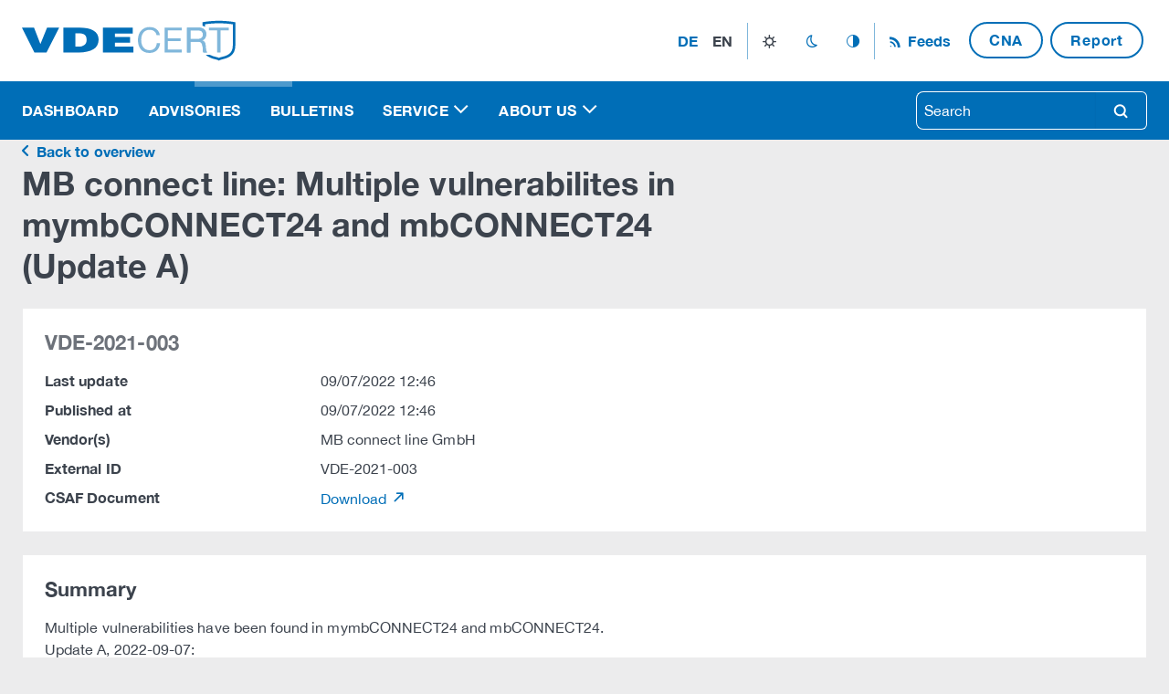

--- FILE ---
content_type: text/html; charset=utf-8
request_url: https://certvde.com/en/advisories/VDE-2021-003/
body_size: 176116
content:



<!DOCTYPE html>
<html lang="de" class="advisory page detail-page">
<head>
  <title>
    
      MB connect line: Multiple vulnerabilites in mymbCONNECT24 and mbCONNECT24 (Update A)
    
    
      
      
    
  </title>
  

  <meta charset="utf-8">
  <meta name="viewport" content="width=device-width, initial-scale=1.0">
  <meta property="og:image" content="/static/images/og-image.png">
  <meta property="og:image:width" content="1200">
  <meta property="og:image:height" content="630">

  <link rel="me" href="https://infosec.exchange/@certvde"></link>
  <link rel="icon" href="/static/images/favicon/favicon.svg">
  <link rel="apple-touch-icon" sizes="180x180" href="/static/images/favicon/apple-touch-icon.png">
  <link rel="icon" type="image/png" sizes="32x32" href="/static/images/favicon/favicon-32x32.png">
  <link rel="icon" type="image/png" sizes="16x16" href="/static/images/favicon/favicon-16x16.png">
  <link rel="manifest" href="/static/images/favicon/site.webmanifest">
  <meta name="msapplication-TileColor" content="#78b7e5">
  <meta name="msapplication-config" content="/static/images/favicon/browserconfig.xml">
  <meta name="theme-color" content="#ffffff">

  
  

  
  <link rel="stylesheet" type="text/css" href="/static/css/styles.css">
  <link rel="stylesheet" type="text/css" href="/static/css/vde.css">

  
    
  
</head>

<body>
<!-- Header -->
<header class="sticky-header bg-primary">
  


<div class="header-menu bg-emphasis border-1 border-bottom border-lg-bottom-0">
  <div class="container-xl d-flex align-items-center justify-content-between">
    <div class="d-none d-lg-block">
      <a href="/" title="Home" class="navbar-brand">
  <svg xmlns="http://www.w3.org/2000/svg" viewBox="0 0 345 66" width="234" height="45" fill="none">
  <path class="fill-emphasized" d="M0,12h19.54l10.31,26.62,10.77-26.62h19.54l-20.46,40h-19.54L0,12ZM86.31,21.38v21.38h4.15c9.08,0,14-3.23,14-10.77,0-8.31-4-10.62-14.31-10.62h-3.85ZM92.31,52h-25.38V12h26c19.08,0,30.92,6,30.92,19.23-.15,14.92-12.46,20.77-31.54,20.77h0ZM180,52v-9.38h-29.85v-6.31h24.46v-9.38h-24.46v-5.54h28.77v-9.38h-48.15v40h49.23Z"/>
  <path class="fill-light-blue" d="M213.36,17.67c-2.04-1.42-4.45-2.13-7.25-2.13-2.39,0-4.43.45-6.13,1.34-1.7.9-3.1,2.1-4.2,3.61-1.1,1.51-1.91,3.24-2.44,5.18-.52,1.94-.78,3.96-.78,6.05,0,2.28.26,4.43.78,6.47.52,2.04,1.33,3.81,2.44,5.32,1.1,1.51,2.51,2.72,4.23,3.61,1.72.9,3.77,1.34,6.16,1.34,1.75,0,3.31-.29,4.68-.87,1.36-.58,2.54-1.38,3.53-2.41.99-1.03,1.76-2.25,2.32-3.67.56-1.42.9-2.95,1.01-4.59h5.32c-.52,5.04-2.26,8.96-5.21,11.76-2.95,2.8-6.98,4.2-12.1,4.2-3.1,0-5.81-.53-8.12-1.6-2.32-1.06-4.24-2.53-5.77-4.4-1.53-1.87-2.68-4.07-3.44-6.61-.77-2.54-1.15-5.26-1.15-8.18s.41-5.65,1.23-8.2c.82-2.56,2.02-4.79,3.61-6.69,1.59-1.9,3.56-3.41,5.94-4.51,2.37-1.1,5.09-1.65,8.15-1.65,2.09,0,4.07.28,5.94.84,1.87.56,3.53,1.38,4.98,2.46,1.46,1.08,2.67,2.44,3.64,4.06.97,1.62,1.6,3.5,1.9,5.63h-5.32c-.6-2.84-1.91-4.96-3.95-6.38Z"/>
  <path class="fill-light-blue" d="M257.85,12.02v4.48h-22.29v12.71h20.78v4.48h-20.78v13.83h22.46v4.48h-27.78V12.02h27.61Z"/>
  <path class="fill-light-blue" d="M285.4,12.02c3.81,0,6.79.93,8.93,2.8,2.15,1.87,3.22,4.42,3.22,7.67,0,2.43-.55,4.56-1.65,6.38-1.1,1.83-2.87,3.08-5.29,3.75v.11c1.16.22,2.1.6,2.83,1.12.73.52,1.31,1.15,1.74,1.88.43.73.75,1.54.95,2.44s.37,1.83.48,2.8c.07.97.13,1.96.17,2.97s.13,2,.28,2.97c.15.97.37,1.9.64,2.77.28.88.7,1.65,1.26,2.32h-5.94c-.37-.41-.62-.97-.76-1.68-.13-.71-.21-1.5-.25-2.38-.04-.88-.08-1.82-.11-2.83-.04-1.01-.15-2-.34-2.97-.15-.97-.34-1.89-.56-2.77-.22-.88-.58-1.64-1.06-2.3-.49-.65-1.12-1.18-1.9-1.57-.78-.39-1.83-.59-3.14-.59h-12.99v17.08h-5.32V12.02h18.81ZM286.52,30.16c1.12-.19,2.1-.55,2.94-1.09.84-.54,1.51-1.27,2.02-2.18.5-.91.76-2.1.76-3.56,0-2.02-.56-3.66-1.68-4.93-1.12-1.27-2.93-1.9-5.43-1.9h-13.22v13.94h11.09c1.23,0,2.41-.09,3.53-.28Z"/>
  <path class="fill-emphasized" d="M342.85,3.04c-.42-.08-10.36-2.04-24.89-2.04s-24.48,1.96-24.89,2.04l-1.61.32v5.49c1.47.44,2.8,1.05,4,1.84v-4.01c3.36-.54,11.7-1.68,22.5-1.68s19.14,1.14,22.5,1.68v34.32c0,13.78-10.26,16.39-17.76,18.3-1.9.48-3.5.89-4.74,1.44-1.24-.55-2.84-.96-4.74-1.44-3-.76-6.43-1.64-9.48-3.3h-6.73c4.47,4.43,10.73,6.03,15.23,7.17,1.98.5,3.85.98,4.62,1.49l1.11.74,1.11-.74c.77-.51,2.64-.99,4.62-1.49,7.77-1.98,20.77-5.29,20.77-22.17V3.36l-1.61-.32Z"/>
  <path class="fill-light-blue" d="M285.4,12.02c3.81,0,6.79.93,8.93,2.8,2.15,1.87,3.22,4.42,3.22,7.67,0,2.43-.55,4.56-1.65,6.38-1.1,1.83-2.87,3.08-5.29,3.75v.11c1.16.22,2.1.6,2.83,1.12.73.52,1.31,1.15,1.74,1.88.43.73.75,1.54.95,2.44s.37,1.83.48,2.8c.07.97.13,1.96.17,2.97s.13,2,.28,2.97c.15.97.37,1.9.64,2.77.28.88.7,1.65,1.26,2.32h-5.94c-.37-.41-.62-.97-.76-1.68-.13-.71-.21-1.5-.25-2.38-.04-.88-.08-1.82-.11-2.83-.04-1.01-.15-2-.34-2.97-.15-.97-.34-1.89-.56-2.77-.22-.88-.58-1.64-1.06-2.3-.49-.65-1.12-1.18-1.9-1.57-.78-.39-1.83-.59-3.14-.59h-12.99v17.08h-5.32V12.02h18.81ZM286.52,30.16c1.12-.19,2.1-.55,2.94-1.09.84-.54,1.51-1.27,2.02-2.18.5-.91.76-2.1.76-3.56,0-2.02-.56-3.66-1.68-4.93-1.12-1.27-2.93-1.9-5.43-1.9h-13.22v13.94h11.09c1.23,0,2.41-.09,3.53-.28Z"/>
  <path class="fill-light-blue" d="M301.97,16.5v-4.48h31.98v4.48h-13.33v35.5h-5.32V16.5h-13.33Z"/>
</svg>

</a>
    </div>
    <!-- Nav menu -->
    <div class="position-relative py-3 py-lg-4 navbar navbar-nav flex-row w-100 justify-content-between justify-content-lg-end">
      <div class="d-flex align-items-center">
        <button class="settings-toggle" aria-expanded="false">
          <span class="p-1 icon">settings</span>
        </button>
        <div class="settings-menu bg-emphasis">
          <div class="d-flex">
            
              <!-- Language menu -->
              <div class="me-2">
                


<nav class="py-0 navbar navbar-expand">
  <ul class="navbar-nav">
    
    
      
      
        <li class="nav-item text-uppercase">
          
            <a href="
                        
                          http://certvde.com/de/advisories/VDE-2021-003/
                        
                    "
               class="nav-link px-2 fw-bold"
               rel="alternate"
               hreflang="de"
               title="Deutsch"
            >
                de
            </a>
          
        </li>
      
  
      
      
        <li class="nav-item text-uppercase">
          
            <span class="nav-link active px-2 fw-bold disabled-link">en</span>
          
        </li>
      
  
  </ul>
</nav>
              </div>
            

            <!-- Theme menu -->
            <div class="d-flex align-items-center">
              

<nav class="py-0 navbar navbar-expand border-start border-end border-light-blue theme-menu">
  <ul class="navbar-nav">
    <li class="nav-item">
      <button class="nav-link icon" data-bs-theme-value="light" title="Light">light_mode</button>
    </li>
    <li class="nav-item">
      <button class="nav-link icon" data-bs-theme-value="dark" title="Dark">dark_mode</button>
    </li>
    <li class="nav-item">
      <button class="nav-link icon" data-bs-theme-value="auto" title="Auto">auto_mode</button>
    </li>
  </ul>
</nav>
            </div>
          </div>
        </div>
      </div>

      <!-- Feeds menu -->
      <div>
        <!-- External links menu -->
        
          

<!-- Flat menu -->

  <nav class="navbar-expand justify-content-start justify-content-sm-end flat-menu" role="navigation">
    <ul class="navbar-nav">
      
        <li class="nav-item ">
          <a href="/en/service/rss-feeds/"
             class="no-icon 
             
              nav-link fw-bold icon-before icon-rss cloak
             
             "
          >
            Feeds
          </a>
        </li>
      
        <li class="nav-item ">
          <a href="/en/service/cve-numbering-authority-cna/"
             class="no-icon 
             
              btn btn-outline-primary
             
              mx-1"
          >
            CNA
          </a>
        </li>
      
        <li class="nav-item ">
          <a href="/en/service/report-a-vulnerability/"
             class="no-icon 
             
              btn btn-outline-primary
             
              mx-1"
          >
            Report
          </a>
        </li>
      
    </ul>
  </nav>

<!-- /Flat menu -->

        
      </div>
    </div>
  </div>
</div>

<!-- Main menu -->
<nav class="navbar navbar-expand-lg bg-primary py-0 main-nav" data-bs-theme="blue">
  <div class="w-100">
    <div class="container-xl d-block d-lg-none mobile-nav bg-emphasis">
      <div class="d-flex justify-content-between">
        <div>
          <a href="/" title="Home" class="navbar-brand">
  <svg xmlns="http://www.w3.org/2000/svg" viewBox="0 0 345 66" width="234" height="45" fill="none">
  <path class="fill-emphasized" d="M0,12h19.54l10.31,26.62,10.77-26.62h19.54l-20.46,40h-19.54L0,12ZM86.31,21.38v21.38h4.15c9.08,0,14-3.23,14-10.77,0-8.31-4-10.62-14.31-10.62h-3.85ZM92.31,52h-25.38V12h26c19.08,0,30.92,6,30.92,19.23-.15,14.92-12.46,20.77-31.54,20.77h0ZM180,52v-9.38h-29.85v-6.31h24.46v-9.38h-24.46v-5.54h28.77v-9.38h-48.15v40h49.23Z"/>
  <path class="fill-light-blue" d="M213.36,17.67c-2.04-1.42-4.45-2.13-7.25-2.13-2.39,0-4.43.45-6.13,1.34-1.7.9-3.1,2.1-4.2,3.61-1.1,1.51-1.91,3.24-2.44,5.18-.52,1.94-.78,3.96-.78,6.05,0,2.28.26,4.43.78,6.47.52,2.04,1.33,3.81,2.44,5.32,1.1,1.51,2.51,2.72,4.23,3.61,1.72.9,3.77,1.34,6.16,1.34,1.75,0,3.31-.29,4.68-.87,1.36-.58,2.54-1.38,3.53-2.41.99-1.03,1.76-2.25,2.32-3.67.56-1.42.9-2.95,1.01-4.59h5.32c-.52,5.04-2.26,8.96-5.21,11.76-2.95,2.8-6.98,4.2-12.1,4.2-3.1,0-5.81-.53-8.12-1.6-2.32-1.06-4.24-2.53-5.77-4.4-1.53-1.87-2.68-4.07-3.44-6.61-.77-2.54-1.15-5.26-1.15-8.18s.41-5.65,1.23-8.2c.82-2.56,2.02-4.79,3.61-6.69,1.59-1.9,3.56-3.41,5.94-4.51,2.37-1.1,5.09-1.65,8.15-1.65,2.09,0,4.07.28,5.94.84,1.87.56,3.53,1.38,4.98,2.46,1.46,1.08,2.67,2.44,3.64,4.06.97,1.62,1.6,3.5,1.9,5.63h-5.32c-.6-2.84-1.91-4.96-3.95-6.38Z"/>
  <path class="fill-light-blue" d="M257.85,12.02v4.48h-22.29v12.71h20.78v4.48h-20.78v13.83h22.46v4.48h-27.78V12.02h27.61Z"/>
  <path class="fill-light-blue" d="M285.4,12.02c3.81,0,6.79.93,8.93,2.8,2.15,1.87,3.22,4.42,3.22,7.67,0,2.43-.55,4.56-1.65,6.38-1.1,1.83-2.87,3.08-5.29,3.75v.11c1.16.22,2.1.6,2.83,1.12.73.52,1.31,1.15,1.74,1.88.43.73.75,1.54.95,2.44s.37,1.83.48,2.8c.07.97.13,1.96.17,2.97s.13,2,.28,2.97c.15.97.37,1.9.64,2.77.28.88.7,1.65,1.26,2.32h-5.94c-.37-.41-.62-.97-.76-1.68-.13-.71-.21-1.5-.25-2.38-.04-.88-.08-1.82-.11-2.83-.04-1.01-.15-2-.34-2.97-.15-.97-.34-1.89-.56-2.77-.22-.88-.58-1.64-1.06-2.3-.49-.65-1.12-1.18-1.9-1.57-.78-.39-1.83-.59-3.14-.59h-12.99v17.08h-5.32V12.02h18.81ZM286.52,30.16c1.12-.19,2.1-.55,2.94-1.09.84-.54,1.51-1.27,2.02-2.18.5-.91.76-2.1.76-3.56,0-2.02-.56-3.66-1.68-4.93-1.12-1.27-2.93-1.9-5.43-1.9h-13.22v13.94h11.09c1.23,0,2.41-.09,3.53-.28Z"/>
  <path class="fill-emphasized" d="M342.85,3.04c-.42-.08-10.36-2.04-24.89-2.04s-24.48,1.96-24.89,2.04l-1.61.32v5.49c1.47.44,2.8,1.05,4,1.84v-4.01c3.36-.54,11.7-1.68,22.5-1.68s19.14,1.14,22.5,1.68v34.32c0,13.78-10.26,16.39-17.76,18.3-1.9.48-3.5.89-4.74,1.44-1.24-.55-2.84-.96-4.74-1.44-3-.76-6.43-1.64-9.48-3.3h-6.73c4.47,4.43,10.73,6.03,15.23,7.17,1.98.5,3.85.98,4.62,1.49l1.11.74,1.11-.74c.77-.51,2.64-.99,4.62-1.49,7.77-1.98,20.77-5.29,20.77-22.17V3.36l-1.61-.32Z"/>
  <path class="fill-light-blue" d="M285.4,12.02c3.81,0,6.79.93,8.93,2.8,2.15,1.87,3.22,4.42,3.22,7.67,0,2.43-.55,4.56-1.65,6.38-1.1,1.83-2.87,3.08-5.29,3.75v.11c1.16.22,2.1.6,2.83,1.12.73.52,1.31,1.15,1.74,1.88.43.73.75,1.54.95,2.44s.37,1.83.48,2.8c.07.97.13,1.96.17,2.97s.13,2,.28,2.97c.15.97.37,1.9.64,2.77.28.88.7,1.65,1.26,2.32h-5.94c-.37-.41-.62-.97-.76-1.68-.13-.71-.21-1.5-.25-2.38-.04-.88-.08-1.82-.11-2.83-.04-1.01-.15-2-.34-2.97-.15-.97-.34-1.89-.56-2.77-.22-.88-.58-1.64-1.06-2.3-.49-.65-1.12-1.18-1.9-1.57-.78-.39-1.83-.59-3.14-.59h-12.99v17.08h-5.32V12.02h18.81ZM286.52,30.16c1.12-.19,2.1-.55,2.94-1.09.84-.54,1.51-1.27,2.02-2.18.5-.91.76-2.1.76-3.56,0-2.02-.56-3.66-1.68-4.93-1.12-1.27-2.93-1.9-5.43-1.9h-13.22v13.94h11.09c1.23,0,2.41-.09,3.53-.28Z"/>
  <path class="fill-light-blue" d="M301.97,16.5v-4.48h31.98v4.48h-13.33v35.5h-5.32V16.5h-13.33Z"/>
</svg>

</a>
        </div>
        <button class="navbar-toggler burger" type="button" data-bs-toggle="collapse" data-bs-target="#navbarNav"
                aria-controls="navbarNav" aria-expanded="false" aria-label="Toggle navigation">
          <span></span>
          <span></span>
          <span></span>
        </button>
      </div>
    </div>

    <div class="container-xl collapse navbar-collapse justify-content-between flex-lg-row-reverse" id="navbarNav">
      <div class="py-paragraph py-lg-0">
        <form method="get" action="/search/" data-bs-theme="blue">
          <label for="search" class="d-none">Search</label>
          <div class="input-group">
            <input id="search" type="text" role="searchbox" name="query" placeholder="Search"
                 class="form-control border-end-0"
                 
            >

            <button type="submit" class="btn btn-outline-light rounded-end border-1 border-start-0 icon" title=
                "Search">
              search
            </button>
          </div>
        </form>
      </div>

      

<ul class="navbar-nav navbar-nav-align-lg">
  
    
      <li class="nav-item ">
        <a href="/en/" class="nav-link " title="Dashboard">
          Dashboard
        </a>
      </li>
    
  
    
      <li class="nav-item active">
        <a href="/en/advisories/" class="nav-link active" title="Advisories">
          Advisories
        </a>
      </li>
    
  
    
      <li class="nav-item ">
        <a href="/en/bulletins/" class="nav-link " title="Bulletins">
          Bulletins
        </a>
      </li>
    
  
    
      <li class="nav-item dropdown ">
        <a href="#" class="nav-link dropdown-toggle "
           role="button" data-bs-toggle="dropdown" aria-expanded="false"
           title="Service">
          Service
        </a>
        <ul class="dropdown-menu">
          


  
    <li class="">
      <a href="/en/service/news-en/" class="dropdown-item ">News</a>
      
    </li>
	
    <li class="">
      <a href="/en/service/events/" class="dropdown-item ">Events</a>
      
    </li>
	
    <li class="">
      <a href="/en/service/rss-feeds/" class="dropdown-item ">News Feeds</a>
      
    </li>
	
    <li class="">
      <a href="/en/service/report-a-vulnerability/" class="dropdown-item ">Report a vulnerability</a>
      
    </li>
	
    <li class="">
      <a href="/en/service/cve-numbering-authority-cna/" class="dropdown-item ">CVE-ID Management</a>
      
    </li>
	
    <li class="">
      <a href="/en/service/csaf-provider-hosting/" class="dropdown-item ">CSAF-Provider Hosting</a>
      
    </li>
	
    <li class="">
      <a href="/en/service/knowledgebase/" class="dropdown-item ">Knowledgebase</a>
      
    </li>
	


        </ul>
      </li>
    
  
    
      <li class="nav-item dropdown ">
        <a href="#" class="nav-link dropdown-toggle "
           role="button" data-bs-toggle="dropdown" aria-expanded="false"
           title="About us">
          About us
        </a>
        <ul class="dropdown-menu">
          


  
    <li class="">
      <a href="/en/about-us/company/" class="dropdown-item ">Company</a>
      
    </li>
	
    <li class="">
      <a href="/en/about-us/partner-en/" class="dropdown-item ">Partner</a>
      
    </li>
	
    <li class="">
      <a href="/en/about-us/kooperationen/" class="dropdown-item ">Collaborations</a>
      
    </li>
	
    <li class="">
      <a href="/en/about-us/rfc2350-en/" class="dropdown-item ">RFC2350</a>
      
    </li>
	
    <li class="">
      <a href="/en/about-us/disclosure-policy/" class="dropdown-item ">Disclosure Policy</a>
      
    </li>
	
    <li class="">
      <a href="/en/about-us/guideline-and-compliance/" class="dropdown-item ">Guideline and Compliance</a>
      
    </li>
	


        </ul>
      </li>
    
  
</ul>

    </div>
  </div>
</nav>

</header>

<div class="section intro container-xl">
  
    


<!-- Intro area -->
<div class="intro row flex-column">
  <div class="col col-md-8">
    
      <div>
        <a class="back-link" href="/en/advisories/" title="Back to overview">
          Back to overview
        </a>
      </div>
    
    <h1 class="p">
      MB connect line: Multiple vulnerabilites in mymbCONNECT24 and mbCONNECT24 (Update A)
    </h1>

    
  </div>
</div>
<!-- /Intro area -->


</div>

<!-- Content -->
<main class="section container-xl">
  

    <div class="row gy-gutter">
        <div class="col">
            <!-- General data -->
            <div class="my-gutter card bg-emphasis">
                <div class="card-body">
                    <div class="card-title">
                        <div class="h3 text-muted d-flex align-items-center text-uppercase">
                            VDE-2021-003
                        </div>
                    </div>

                    <div class="card-text">
                        <div class="row">
                            <div class="col-sm-3 strong">
                                Last update
                            </div>
                            <div class="col-12 col-sm-9">
                                09/07/2022 12:46
                            </div>
                        </div>
                        <div class="row py-2">
                            <div class="col-sm-3 strong">
                                Published at
                            </div>
                            <div class="col-12 col-sm-9">
                                09/07/2022 12:46
                            </div>
                        </div>
                        <div class="row">
                            <div class="col-sm-3 strong">
                                Vendor(s)
                            </div>
                            <div class="col-12 col-sm-9">
                                MB connect line GmbH
                            </div>
                        </div>
                        <div class="row py-2">
                            <div class="col-sm-3 strong">
                                External ID
                            </div>
                            <div class="col-12 col-sm-9">
                                VDE-2021-003
                            </div>
                        </div>
                        
                            
                                <div class="row">
                                    <div class="col-sm-3 strong">
                                        CSAF Document
                                    </div>
                                    <div class="col-12 col-sm-9">
                                        
                                        <a href="https://mbconnectline.csaf-tp.certvde.com/.well-known/csaf/white/2022/vde-2021-003.json" target="_blank" rel="noopener noreferrer">
                                            Download
                                            
                                            
                                        </a>
                                    </div>
                                </div>
                            
                        
                    </div>
                </div>
            </div>

            <!-- Summary -->
            <div class="my-gutter card bg-emphasis">
                <div class="card-body">
                    <div class="card-title">
                        <h2 class="h3 text-body">Summary</h2>
                    </div>
                    <div class="card-text">
                        
                        <p>Multiple vulnerabilities have been found in mymbCONNECT24 and mbCONNECT24.<br />
Update A, 2022-09-07:</p>
<p>Affected Products: updated affected versions due to incomplete fixes of some CVEs. See Solution for details.<br />
Solution: updated version information.<br />
Solution: Added Fix for CVE-2020-35561.<br />
Solution: Added MFA remark for CVE-2020-35565.</p>
                    </div>
                </div>
            </div>

            <!-- Impact -->
            <div class="my-gutter card bg-emphasis">
                <div class="card-body">
                    <div class="card-title">
                        <h2 class="h3 text-body">Impact</h2>
                    </div>
                    <div class="card-text">
                        
                            
                                <p>please see cve id entries</p>
                            
                        
                    </div>
                </div>
            </div>

            <!-- Affected products -->
            
            
                
                    <div class="my-gutter card bg-emphasis">
                        <div class="card-body">
                            <div class="card-title">
                                <h2 class="h3 text-body">Affected Product(s)</h2>
                            </div>
                            <div class="card-text">
                                <table class="table table-responsive">
                                    <thead class="table-head">
                                    <tr>
                                        <th scope="col">Model no.</th>
                                        <th scope="col">Product name</th>
                                        <th scope="col">Affected versions</th>
                                    </tr>
                                    </thead>
                                    <tbody class="table-body">
                                    
                                        <tr class="table-row">
                                            <td></td>
                                            <td>mbCONNECT24 &lt;= 2.11.2</td>
                                            <td>mbCONNECT24 &lt;= 2.11.2</td>
                                        </tr>
                                    
                                        <tr class="table-row">
                                            <td></td>
                                            <td>mymbCONNECT24 &lt;= 2.11.2</td>
                                            <td>mymbCONNECT24 &lt;= 2.11.2</td>
                                        </tr>
                                    
                                    </tbody>
                                </table>
                            </div>
                        </div>
                    </div>
                
            

            
            

            <!-- Vulnerabilities -->
            
            
                
                    <div class="my-gutter card bg-emphasis">
                        <div class="card-body">
                            <div class="card-title">
                                <div class="d-flex justify-content-between align-items-center">
                                    <h2 class="h3 text-body">Vulnerabilities</h2>
                                    <a href="#"
                                       data-accordion-id="accordion-cves-6196"
                                       data-accordion-state="collapsed"
                                       class="js-accordion-toggle-all"
                                    >
                                        Expand / Collapse all
                                    </a>
                                </div>
                            </div>
                            <div class="card-text">
                                <div class="section cve">
                                    <div class="accordion accordion-flush" id="accordion-cves-6196">
                                        
                                            <div class="accordion-item">
                                                <h3 class="accordion-header d-flex justify-content-between">
                                                    <button
                                                            class="accordion-button collapsed"
                                                            type="button"
                                                            data-bs-toggle="collapse"
                                                            data-bs-target="#cve-6555"
                                                            aria-expanded="false"
                                                            aria-controls="cve-6555"
                                                    >
                            <span class="d-flex justify-content-between align-items-center w-100">
                              <span class="cve-link strong" data-cve-id="CVE-2020-35565">CVE-2020-35565</span>

                                
                                    
                                        <span class="badge rounded-pill bg-critical badge-outline mx-paragraph">
                                    9.8
                                  </span>
                                    
                                
                            </span>
                                                    </button>
                                                </h3>
                                                <div id="cve-6555" class="accordion-collapse collapse"
                                                     data-bs-parent="#accordion-cves-6196">
                                                    <div class="accordion-body">
                                                        <div class="row">
                                                            <div class="col-sm-3 strong text-nowrap text-end">
                                                                Published
                                                            </div>
                                                            <div class="col-12 col-sm-9">
                                                                09/24/2025 12:42
                                                            </div>
                                                        </div>

                                                        
                                                            
                                                                <div class="row mt-2">
                                                                    <div class="col-sm-3 strong text-nowrap text-end">
                                                                        Severity
                                                                    </div>
                                                                    <div class="col-12 col-sm-9">
                                                                        <strong>9.8</strong>
                                                                        <a href="https://nvd.nist.gov/vuln-metrics/cvss/v3-calculator?vector=CVSS:3.1/AV:N/AC:L/PR:N/UI:N/S:U/C:H/I:H/A:H&amp;version=3.1"
                                                                           target="_blank"
                                                                           rel="noopener noreferrer"
                                                                           title="CVSS:3.1/AV:N/AC:L/PR:N/UI:N/S:U/C:H/I:H/A:H"
                                                                        >
                                                                            CVSS:3.1/AV:N/AC:L/PR:N/UI:N/S:U/C:H/I:H/A:H
                                                                        </a>
                                                                    </div>
                                                                </div>
                                                            
                                                        

                                                        
                                                            
                                                                <div class="row mt-2">
                                                                    <div class="col-sm-3 strong text-nowrap text-end">
                                                                        Weakness
                                                                    </div>
                                                                    <div class="col-12 col-sm-9">
                                                                        Improper Restriction of Excessive Authentication Attempts <a
                                                                            href="https://cwe.mitre.org/data/definitions/307.html"
                                                                            title="CWE-307"
                                                                            target="_blank"
                                                                            rel="noopener noreferrer">(CWE-307)</a>
                                                                    </div>
                                                                </div>
                                                            
                                                        

                                                        
                                                            <div class="row mt-2">
                                                                <div class="col-sm-3 strong text-nowrap text-end">
                                                                    Summary
                                                                </div>
                                                                <div class="col-12 col-sm-9">
                                                                    <p>An issue was discovered in MB CONNECT LINE mymbCONNECT24 and mbCONNECT24 through 2.6.2. The login pages bruteforce detection is disabled by default.</p>
                                                                </div>
                                                            </div>
                                                        

                                                        <div class="row mt-2">
                                                            <div class="col-sm-3 strong text-end">
                                                                References
                                                            </div>
                                                            <div class="col-12 col-sm-9">
                                                                <a href="https://www.cve.org/CVERecord?id=CVE-2020-35565"
                                                                   target="_blank" rel="noopener noreferrer">cve.org</a>
                                                                |
                                                                <a href="https://nvd.nist.gov/vuln/detail/CVE-2020-35565"
                                                                   target="_blank" rel="noopener noreferrer">nvd.nist.gov</a>
                                                            </div>
                                                        </div>
                                                    </div>
                                                </div>
                                            </div>
                                        
                                            <div class="accordion-item">
                                                <h3 class="accordion-header d-flex justify-content-between">
                                                    <button
                                                            class="accordion-button collapsed"
                                                            type="button"
                                                            data-bs-toggle="collapse"
                                                            data-bs-target="#cve-6556"
                                                            aria-expanded="false"
                                                            aria-controls="cve-6556"
                                                    >
                            <span class="d-flex justify-content-between align-items-center w-100">
                              <span class="cve-link strong" data-cve-id="CVE-2020-35567">CVE-2020-35567</span>

                                
                                    
                                        <span class="badge rounded-pill bg-high badge-outline mx-paragraph">
                                    7.8
                                  </span>
                                    
                                
                            </span>
                                                    </button>
                                                </h3>
                                                <div id="cve-6556" class="accordion-collapse collapse"
                                                     data-bs-parent="#accordion-cves-6196">
                                                    <div class="accordion-body">
                                                        <div class="row">
                                                            <div class="col-sm-3 strong text-nowrap text-end">
                                                                Published
                                                            </div>
                                                            <div class="col-12 col-sm-9">
                                                                09/24/2025 12:42
                                                            </div>
                                                        </div>

                                                        
                                                            
                                                                <div class="row mt-2">
                                                                    <div class="col-sm-3 strong text-nowrap text-end">
                                                                        Severity
                                                                    </div>
                                                                    <div class="col-12 col-sm-9">
                                                                        <strong>7.8</strong>
                                                                        <a href="https://nvd.nist.gov/vuln-metrics/cvss/v3-calculator?vector=CVSS:3.1/AV:L/AC:L/PR:L/UI:N/S:U/C:H/I:H/A:H&amp;version=3.1"
                                                                           target="_blank"
                                                                           rel="noopener noreferrer"
                                                                           title="CVSS:3.1/AV:L/AC:L/PR:L/UI:N/S:U/C:H/I:H/A:H"
                                                                        >
                                                                            CVSS:3.1/AV:L/AC:L/PR:L/UI:N/S:U/C:H/I:H/A:H
                                                                        </a>
                                                                    </div>
                                                                </div>
                                                            
                                                        

                                                        
                                                            
                                                                <div class="row mt-2">
                                                                    <div class="col-sm-3 strong text-nowrap text-end">
                                                                        Weakness
                                                                    </div>
                                                                    <div class="col-12 col-sm-9">
                                                                        Use of Hard-coded Credentials <a
                                                                            href="https://cwe.mitre.org/data/definitions/798.html"
                                                                            title="CWE-798"
                                                                            target="_blank"
                                                                            rel="noopener noreferrer">(CWE-798)</a>
                                                                    </div>
                                                                </div>
                                                            
                                                        

                                                        
                                                            <div class="row mt-2">
                                                                <div class="col-sm-3 strong text-nowrap text-end">
                                                                    Summary
                                                                </div>
                                                                <div class="col-12 col-sm-9">
                                                                    <p>An issue was discovered in MB CONNECT LINE mymbCONNECT24 and mbCONNECT24 through 2.6.2. The software uses a secure password for database access, but this password is shared across instances.</p>
                                                                </div>
                                                            </div>
                                                        

                                                        <div class="row mt-2">
                                                            <div class="col-sm-3 strong text-end">
                                                                References
                                                            </div>
                                                            <div class="col-12 col-sm-9">
                                                                <a href="https://www.cve.org/CVERecord?id=CVE-2020-35567"
                                                                   target="_blank" rel="noopener noreferrer">cve.org</a>
                                                                |
                                                                <a href="https://nvd.nist.gov/vuln/detail/CVE-2020-35567"
                                                                   target="_blank" rel="noopener noreferrer">nvd.nist.gov</a>
                                                            </div>
                                                        </div>
                                                    </div>
                                                </div>
                                            </div>
                                        
                                            <div class="accordion-item">
                                                <h3 class="accordion-header d-flex justify-content-between">
                                                    <button
                                                            class="accordion-button collapsed"
                                                            type="button"
                                                            data-bs-toggle="collapse"
                                                            data-bs-target="#cve-6553"
                                                            aria-expanded="false"
                                                            aria-controls="cve-6553"
                                                    >
                            <span class="d-flex justify-content-between align-items-center w-100">
                              <span class="cve-link strong" data-cve-id="CVE-2020-10384">CVE-2020-10384</span>

                                
                                    
                                        <span class="badge rounded-pill bg-high badge-outline mx-paragraph">
                                    7.8
                                  </span>
                                    
                                
                            </span>
                                                    </button>
                                                </h3>
                                                <div id="cve-6553" class="accordion-collapse collapse"
                                                     data-bs-parent="#accordion-cves-6196">
                                                    <div class="accordion-body">
                                                        <div class="row">
                                                            <div class="col-sm-3 strong text-nowrap text-end">
                                                                Published
                                                            </div>
                                                            <div class="col-12 col-sm-9">
                                                                09/24/2025 12:42
                                                            </div>
                                                        </div>

                                                        
                                                            
                                                                <div class="row mt-2">
                                                                    <div class="col-sm-3 strong text-nowrap text-end">
                                                                        Severity
                                                                    </div>
                                                                    <div class="col-12 col-sm-9">
                                                                        <strong>7.8</strong>
                                                                        <a href="https://nvd.nist.gov/vuln-metrics/cvss/v3-calculator?vector=CVSS:3.1/AV:L/AC:L/PR:L/UI:N/S:U/C:H/I:H/A:H&amp;version=3.1"
                                                                           target="_blank"
                                                                           rel="noopener noreferrer"
                                                                           title="CVSS:3.1/AV:L/AC:L/PR:L/UI:N/S:U/C:H/I:H/A:H"
                                                                        >
                                                                            CVSS:3.1/AV:L/AC:L/PR:L/UI:N/S:U/C:H/I:H/A:H
                                                                        </a>
                                                                    </div>
                                                                </div>
                                                            
                                                        

                                                        
                                                            
                                                                <div class="row mt-2">
                                                                    <div class="col-sm-3 strong text-nowrap text-end">
                                                                        Weakness
                                                                    </div>
                                                                    <div class="col-12 col-sm-9">
                                                                        Improper Privilege Management <a
                                                                            href="https://cwe.mitre.org/data/definitions/269.html"
                                                                            title="CWE-269"
                                                                            target="_blank"
                                                                            rel="noopener noreferrer">(CWE-269)</a>
                                                                    </div>
                                                                </div>
                                                            
                                                        

                                                        
                                                            <div class="row mt-2">
                                                                <div class="col-sm-3 strong text-nowrap text-end">
                                                                    Summary
                                                                </div>
                                                                <div class="col-12 col-sm-9">
                                                                    <p>An issue was discovered in the MB CONNECT LINE mymbCONNECT24 and mbCONNECT24 software in all versions through 2.6.1. There is a local privilege escalation from the www-data account to the root account.</p>
                                                                </div>
                                                            </div>
                                                        

                                                        <div class="row mt-2">
                                                            <div class="col-sm-3 strong text-end">
                                                                References
                                                            </div>
                                                            <div class="col-12 col-sm-9">
                                                                <a href="https://www.cve.org/CVERecord?id=CVE-2020-10384"
                                                                   target="_blank" rel="noopener noreferrer">cve.org</a>
                                                                |
                                                                <a href="https://nvd.nist.gov/vuln/detail/CVE-2020-10384"
                                                                   target="_blank" rel="noopener noreferrer">nvd.nist.gov</a>
                                                            </div>
                                                        </div>
                                                    </div>
                                                </div>
                                            </div>
                                        
                                            <div class="accordion-item">
                                                <h3 class="accordion-header d-flex justify-content-between">
                                                    <button
                                                            class="accordion-button collapsed"
                                                            type="button"
                                                            data-bs-toggle="collapse"
                                                            data-bs-target="#cve-6550"
                                                            aria-expanded="false"
                                                            aria-controls="cve-6550"
                                                    >
                            <span class="d-flex justify-content-between align-items-center w-100">
                              <span class="cve-link strong" data-cve-id="CVE-2020-12528">CVE-2020-12528</span>

                                
                                    
                                        <span class="badge rounded-pill bg-high badge-outline mx-paragraph">
                                    7.7
                                  </span>
                                    
                                
                            </span>
                                                    </button>
                                                </h3>
                                                <div id="cve-6550" class="accordion-collapse collapse"
                                                     data-bs-parent="#accordion-cves-6196">
                                                    <div class="accordion-body">
                                                        <div class="row">
                                                            <div class="col-sm-3 strong text-nowrap text-end">
                                                                Published
                                                            </div>
                                                            <div class="col-12 col-sm-9">
                                                                09/24/2025 12:42
                                                            </div>
                                                        </div>

                                                        
                                                            
                                                                <div class="row mt-2">
                                                                    <div class="col-sm-3 strong text-nowrap text-end">
                                                                        Severity
                                                                    </div>
                                                                    <div class="col-12 col-sm-9">
                                                                        <strong>7.7</strong>
                                                                        <a href="https://nvd.nist.gov/vuln-metrics/cvss/v3-calculator?vector=CVSS:3.1/AV:N/AC:L/PR:L/UI:N/S:C/C:N/I:N/A:H&amp;version=3.1"
                                                                           target="_blank"
                                                                           rel="noopener noreferrer"
                                                                           title="CVSS:3.1/AV:N/AC:L/PR:L/UI:N/S:C/C:N/I:N/A:H"
                                                                        >
                                                                            CVSS:3.1/AV:N/AC:L/PR:L/UI:N/S:C/C:N/I:N/A:H
                                                                        </a>
                                                                    </div>
                                                                </div>
                                                            
                                                        

                                                        
                                                            
                                                                <div class="row mt-2">
                                                                    <div class="col-sm-3 strong text-nowrap text-end">
                                                                        Weakness
                                                                    </div>
                                                                    <div class="col-12 col-sm-9">
                                                                        Improper Privilege Management <a
                                                                            href="https://cwe.mitre.org/data/definitions/269.html"
                                                                            title="CWE-269"
                                                                            target="_blank"
                                                                            rel="noopener noreferrer">(CWE-269)</a>
                                                                    </div>
                                                                </div>
                                                            
                                                        

                                                        
                                                            <div class="row mt-2">
                                                                <div class="col-sm-3 strong text-nowrap text-end">
                                                                    Summary
                                                                </div>
                                                                <div class="col-12 col-sm-9">
                                                                    <p>An issue was discovered in MB connect line mymbCONNECT24 and mbCONNECT24 software in all versions through V2.6.2. Improper use of access validation allows a logged in user to kill web2go sessions in the account he should not have access to.</p>
                                                                </div>
                                                            </div>
                                                        

                                                        <div class="row mt-2">
                                                            <div class="col-sm-3 strong text-end">
                                                                References
                                                            </div>
                                                            <div class="col-12 col-sm-9">
                                                                <a href="https://www.cve.org/CVERecord?id=CVE-2020-12528"
                                                                   target="_blank" rel="noopener noreferrer">cve.org</a>
                                                                |
                                                                <a href="https://nvd.nist.gov/vuln/detail/CVE-2020-12528"
                                                                   target="_blank" rel="noopener noreferrer">nvd.nist.gov</a>
                                                            </div>
                                                        </div>
                                                    </div>
                                                </div>
                                            </div>
                                        
                                            <div class="accordion-item">
                                                <h3 class="accordion-header d-flex justify-content-between">
                                                    <button
                                                            class="accordion-button collapsed"
                                                            type="button"
                                                            data-bs-toggle="collapse"
                                                            data-bs-target="#cve-6564"
                                                            aria-expanded="false"
                                                            aria-controls="cve-6564"
                                                    >
                            <span class="d-flex justify-content-between align-items-center w-100">
                              <span class="cve-link strong" data-cve-id="CVE-2020-35558">CVE-2020-35558</span>

                                
                                    
                                        <span class="badge rounded-pill bg-high badge-outline mx-paragraph">
                                    7.5
                                  </span>
                                    
                                
                            </span>
                                                    </button>
                                                </h3>
                                                <div id="cve-6564" class="accordion-collapse collapse"
                                                     data-bs-parent="#accordion-cves-6196">
                                                    <div class="accordion-body">
                                                        <div class="row">
                                                            <div class="col-sm-3 strong text-nowrap text-end">
                                                                Published
                                                            </div>
                                                            <div class="col-12 col-sm-9">
                                                                09/24/2025 12:42
                                                            </div>
                                                        </div>

                                                        
                                                            
                                                                <div class="row mt-2">
                                                                    <div class="col-sm-3 strong text-nowrap text-end">
                                                                        Severity
                                                                    </div>
                                                                    <div class="col-12 col-sm-9">
                                                                        <strong>7.5</strong>
                                                                        <a href="https://nvd.nist.gov/vuln-metrics/cvss/v3-calculator?vector=CVSS:3.1/AV:N/AC:L/PR:N/UI:N/S:U/C:H/I:N/A:N&amp;version=3.1"
                                                                           target="_blank"
                                                                           rel="noopener noreferrer"
                                                                           title="CVSS:3.1/AV:N/AC:L/PR:N/UI:N/S:U/C:H/I:N/A:N"
                                                                        >
                                                                            CVSS:3.1/AV:N/AC:L/PR:N/UI:N/S:U/C:H/I:N/A:N
                                                                        </a>
                                                                    </div>
                                                                </div>
                                                            
                                                        

                                                        
                                                            
                                                                <div class="row mt-2">
                                                                    <div class="col-sm-3 strong text-nowrap text-end">
                                                                        Weakness
                                                                    </div>
                                                                    <div class="col-12 col-sm-9">
                                                                        Server-Side Request Forgery (SSRF) <a
                                                                            href="https://cwe.mitre.org/data/definitions/918.html"
                                                                            title="CWE-918"
                                                                            target="_blank"
                                                                            rel="noopener noreferrer">(CWE-918)</a>
                                                                    </div>
                                                                </div>
                                                            
                                                        

                                                        
                                                            <div class="row mt-2">
                                                                <div class="col-sm-3 strong text-nowrap text-end">
                                                                    Summary
                                                                </div>
                                                                <div class="col-12 col-sm-9">
                                                                    <p>An issue was discovered in MB connect line mymbCONNECT24, mbCONNECT24 and Helmholz myREX24 and myREX24.virtual through 2.11.2. There is an SSRF in the in the MySQL access check, allowing an attacker to scan for open ports and gain some information about possible credentials.</p>
                                                                </div>
                                                            </div>
                                                        

                                                        <div class="row mt-2">
                                                            <div class="col-sm-3 strong text-end">
                                                                References
                                                            </div>
                                                            <div class="col-12 col-sm-9">
                                                                <a href="https://www.cve.org/CVERecord?id=CVE-2020-35558"
                                                                   target="_blank" rel="noopener noreferrer">cve.org</a>
                                                                |
                                                                <a href="https://nvd.nist.gov/vuln/detail/CVE-2020-35558"
                                                                   target="_blank" rel="noopener noreferrer">nvd.nist.gov</a>
                                                            </div>
                                                        </div>
                                                    </div>
                                                </div>
                                            </div>
                                        
                                            <div class="accordion-item">
                                                <h3 class="accordion-header d-flex justify-content-between">
                                                    <button
                                                            class="accordion-button collapsed"
                                                            type="button"
                                                            data-bs-toggle="collapse"
                                                            data-bs-target="#cve-6561"
                                                            aria-expanded="false"
                                                            aria-controls="cve-6561"
                                                    >
                            <span class="d-flex justify-content-between align-items-center w-100">
                              <span class="cve-link strong" data-cve-id="CVE-2020-35564">CVE-2020-35564</span>

                                
                                    
                                        <span class="badge rounded-pill bg-high badge-outline mx-paragraph">
                                    7.5
                                  </span>
                                    
                                
                            </span>
                                                    </button>
                                                </h3>
                                                <div id="cve-6561" class="accordion-collapse collapse"
                                                     data-bs-parent="#accordion-cves-6196">
                                                    <div class="accordion-body">
                                                        <div class="row">
                                                            <div class="col-sm-3 strong text-nowrap text-end">
                                                                Published
                                                            </div>
                                                            <div class="col-12 col-sm-9">
                                                                09/24/2025 12:42
                                                            </div>
                                                        </div>

                                                        
                                                            
                                                                <div class="row mt-2">
                                                                    <div class="col-sm-3 strong text-nowrap text-end">
                                                                        Severity
                                                                    </div>
                                                                    <div class="col-12 col-sm-9">
                                                                        <strong>7.5</strong>
                                                                        <a href="https://nvd.nist.gov/vuln-metrics/cvss/v3-calculator?vector=CVSS:3.1/AV:N/AC:L/PR:N/UI:N/S:U/C:N/I:H/A:N&amp;version=3.1"
                                                                           target="_blank"
                                                                           rel="noopener noreferrer"
                                                                           title="CVSS:3.1/AV:N/AC:L/PR:N/UI:N/S:U/C:N/I:H/A:N"
                                                                        >
                                                                            CVSS:3.1/AV:N/AC:L/PR:N/UI:N/S:U/C:N/I:H/A:N
                                                                        </a>
                                                                    </div>
                                                                </div>
                                                            
                                                        

                                                        
                                                            
                                                                <div class="row mt-2">
                                                                    <div class="col-sm-3 strong text-nowrap text-end">
                                                                        Weakness
                                                                    </div>
                                                                    <div class="col-12 col-sm-9">
                                                                        Improper Neutralization of Special Elements in Output Used by a Downstream Component (&#x27;Injection&#x27;) <a
                                                                            href="https://cwe.mitre.org/data/definitions/74.html"
                                                                            title="CWE-74"
                                                                            target="_blank"
                                                                            rel="noopener noreferrer">(CWE-74)</a>
                                                                    </div>
                                                                </div>
                                                            
                                                        

                                                        
                                                            <div class="row mt-2">
                                                                <div class="col-sm-3 strong text-nowrap text-end">
                                                                    Summary
                                                                </div>
                                                                <div class="col-12 col-sm-9">
                                                                    <p>An issue was discovered in MB CONNECT LINE mymbCONNECT24 and mbCONNECT24 through 2.6.2. There is an outdated and unused component allowing for malicious user input of active code.</p>
                                                                </div>
                                                            </div>
                                                        

                                                        <div class="row mt-2">
                                                            <div class="col-sm-3 strong text-end">
                                                                References
                                                            </div>
                                                            <div class="col-12 col-sm-9">
                                                                <a href="https://www.cve.org/CVERecord?id=CVE-2020-35564"
                                                                   target="_blank" rel="noopener noreferrer">cve.org</a>
                                                                |
                                                                <a href="https://nvd.nist.gov/vuln/detail/CVE-2020-35564"
                                                                   target="_blank" rel="noopener noreferrer">nvd.nist.gov</a>
                                                            </div>
                                                        </div>
                                                    </div>
                                                </div>
                                            </div>
                                        
                                            <div class="accordion-item">
                                                <h3 class="accordion-header d-flex justify-content-between">
                                                    <button
                                                            class="accordion-button collapsed"
                                                            type="button"
                                                            data-bs-toggle="collapse"
                                                            data-bs-target="#cve-6566"
                                                            aria-expanded="false"
                                                            aria-controls="cve-6566"
                                                    >
                            <span class="d-flex justify-content-between align-items-center w-100">
                              <span class="cve-link strong" data-cve-id="CVE-2020-35557">CVE-2020-35557</span>

                                
                                    
                                        <span class="badge rounded-pill bg-medium badge-outline mx-paragraph">
                                    6.5
                                  </span>
                                    
                                
                            </span>
                                                    </button>
                                                </h3>
                                                <div id="cve-6566" class="accordion-collapse collapse"
                                                     data-bs-parent="#accordion-cves-6196">
                                                    <div class="accordion-body">
                                                        <div class="row">
                                                            <div class="col-sm-3 strong text-nowrap text-end">
                                                                Published
                                                            </div>
                                                            <div class="col-12 col-sm-9">
                                                                09/24/2025 12:42
                                                            </div>
                                                        </div>

                                                        
                                                            
                                                                <div class="row mt-2">
                                                                    <div class="col-sm-3 strong text-nowrap text-end">
                                                                        Severity
                                                                    </div>
                                                                    <div class="col-12 col-sm-9">
                                                                        <strong>6.5</strong>
                                                                        <a href="https://nvd.nist.gov/vuln-metrics/cvss/v3-calculator?vector=CVSS:3.1/AV:N/AC:L/PR:L/UI:N/S:U/C:H/I:N/A:N&amp;version=3.1"
                                                                           target="_blank"
                                                                           rel="noopener noreferrer"
                                                                           title="CVSS:3.1/AV:N/AC:L/PR:L/UI:N/S:U/C:H/I:N/A:N"
                                                                        >
                                                                            CVSS:3.1/AV:N/AC:L/PR:L/UI:N/S:U/C:H/I:N/A:N
                                                                        </a>
                                                                    </div>
                                                                </div>
                                                            
                                                        

                                                        
                                                            
                                                                <div class="row mt-2">
                                                                    <div class="col-sm-3 strong text-nowrap text-end">
                                                                        Weakness
                                                                    </div>
                                                                    <div class="col-12 col-sm-9">
                                                                        Improper Privilege Management <a
                                                                            href="https://cwe.mitre.org/data/definitions/269.html"
                                                                            title="CWE-269"
                                                                            target="_blank"
                                                                            rel="noopener noreferrer">(CWE-269)</a>
                                                                    </div>
                                                                </div>
                                                            
                                                        

                                                        
                                                            <div class="row mt-2">
                                                                <div class="col-sm-3 strong text-nowrap text-end">
                                                                    Summary
                                                                </div>
                                                                <div class="col-12 col-sm-9">
                                                                    <p>An issue in MB connect line mymbCONNECT24, mbCONNECT24 and Helmholz myREX24 and myREX24.virtual in all versions through v2.11.2 allows a logged in user to see devices in the account he should not have access to due to improper use of access validation.</p>
                                                                </div>
                                                            </div>
                                                        

                                                        <div class="row mt-2">
                                                            <div class="col-sm-3 strong text-end">
                                                                References
                                                            </div>
                                                            <div class="col-12 col-sm-9">
                                                                <a href="https://www.cve.org/CVERecord?id=CVE-2020-35557"
                                                                   target="_blank" rel="noopener noreferrer">cve.org</a>
                                                                |
                                                                <a href="https://nvd.nist.gov/vuln/detail/CVE-2020-35557"
                                                                   target="_blank" rel="noopener noreferrer">nvd.nist.gov</a>
                                                            </div>
                                                        </div>
                                                    </div>
                                                </div>
                                            </div>
                                        
                                            <div class="accordion-item">
                                                <h3 class="accordion-header d-flex justify-content-between">
                                                    <button
                                                            class="accordion-button collapsed"
                                                            type="button"
                                                            data-bs-toggle="collapse"
                                                            data-bs-target="#cve-6552"
                                                            aria-expanded="false"
                                                            aria-controls="cve-6552"
                                                    >
                            <span class="d-flex justify-content-between align-items-center w-100">
                              <span class="cve-link strong" data-cve-id="CVE-2020-12527">CVE-2020-12527</span>

                                
                                    
                                        <span class="badge rounded-pill bg-medium badge-outline mx-paragraph">
                                    6.5
                                  </span>
                                    
                                
                            </span>
                                                    </button>
                                                </h3>
                                                <div id="cve-6552" class="accordion-collapse collapse"
                                                     data-bs-parent="#accordion-cves-6196">
                                                    <div class="accordion-body">
                                                        <div class="row">
                                                            <div class="col-sm-3 strong text-nowrap text-end">
                                                                Published
                                                            </div>
                                                            <div class="col-12 col-sm-9">
                                                                09/24/2025 12:42
                                                            </div>
                                                        </div>

                                                        
                                                            
                                                                <div class="row mt-2">
                                                                    <div class="col-sm-3 strong text-nowrap text-end">
                                                                        Severity
                                                                    </div>
                                                                    <div class="col-12 col-sm-9">
                                                                        <strong>6.5</strong>
                                                                        <a href="https://nvd.nist.gov/vuln-metrics/cvss/v3-calculator?vector=CVSS:3.1/AV:N/AC:L/PR:L/UI:N/S:U/C:N/I:N/A:H&amp;version=3.1"
                                                                           target="_blank"
                                                                           rel="noopener noreferrer"
                                                                           title="CVSS:3.1/AV:N/AC:L/PR:L/UI:N/S:U/C:N/I:N/A:H"
                                                                        >
                                                                            CVSS:3.1/AV:N/AC:L/PR:L/UI:N/S:U/C:N/I:N/A:H
                                                                        </a>
                                                                    </div>
                                                                </div>
                                                            
                                                        

                                                        
                                                            
                                                                <div class="row mt-2">
                                                                    <div class="col-sm-3 strong text-nowrap text-end">
                                                                        Weakness
                                                                    </div>
                                                                    <div class="col-12 col-sm-9">
                                                                        Improper Privilege Management <a
                                                                            href="https://cwe.mitre.org/data/definitions/269.html"
                                                                            title="CWE-269"
                                                                            target="_blank"
                                                                            rel="noopener noreferrer">(CWE-269)</a>
                                                                    </div>
                                                                </div>
                                                            
                                                        

                                                        
                                                            <div class="row mt-2">
                                                                <div class="col-sm-3 strong text-nowrap text-end">
                                                                    Summary
                                                                </div>
                                                                <div class="col-12 col-sm-9">
                                                                    <p>An issue was discovered in MB connect line mymbCONNECT24, mbCONNECT24 and Helmholz myREX24 and myREX24.virtual in all versions through v2.11.2. Improper access validation allows a logged in user to shutdown or reboot devices in his account without having corresponding permissions.</p>
                                                                </div>
                                                            </div>
                                                        

                                                        <div class="row mt-2">
                                                            <div class="col-sm-3 strong text-end">
                                                                References
                                                            </div>
                                                            <div class="col-12 col-sm-9">
                                                                <a href="https://www.cve.org/CVERecord?id=CVE-2020-12527"
                                                                   target="_blank" rel="noopener noreferrer">cve.org</a>
                                                                |
                                                                <a href="https://nvd.nist.gov/vuln/detail/CVE-2020-12527"
                                                                   target="_blank" rel="noopener noreferrer">nvd.nist.gov</a>
                                                            </div>
                                                        </div>
                                                    </div>
                                                </div>
                                            </div>
                                        
                                            <div class="accordion-item">
                                                <h3 class="accordion-header d-flex justify-content-between">
                                                    <button
                                                            class="accordion-button collapsed"
                                                            type="button"
                                                            data-bs-toggle="collapse"
                                                            data-bs-target="#cve-6563"
                                                            aria-expanded="false"
                                                            aria-controls="cve-6563"
                                                    >
                            <span class="d-flex justify-content-between align-items-center w-100">
                              <span class="cve-link strong" data-cve-id="CVE-2020-35560">CVE-2020-35560</span>

                                
                                    
                                        <span class="badge rounded-pill bg-medium badge-outline mx-paragraph">
                                    6.1
                                  </span>
                                    
                                
                            </span>
                                                    </button>
                                                </h3>
                                                <div id="cve-6563" class="accordion-collapse collapse"
                                                     data-bs-parent="#accordion-cves-6196">
                                                    <div class="accordion-body">
                                                        <div class="row">
                                                            <div class="col-sm-3 strong text-nowrap text-end">
                                                                Published
                                                            </div>
                                                            <div class="col-12 col-sm-9">
                                                                09/24/2025 12:42
                                                            </div>
                                                        </div>

                                                        
                                                            
                                                                <div class="row mt-2">
                                                                    <div class="col-sm-3 strong text-nowrap text-end">
                                                                        Severity
                                                                    </div>
                                                                    <div class="col-12 col-sm-9">
                                                                        <strong>6.1</strong>
                                                                        <a href="https://nvd.nist.gov/vuln-metrics/cvss/v3-calculator?vector=CVSS:3.1/AV:N/AC:L/PR:N/UI:R/S:C/C:L/I:L/A:N&amp;version=3.1"
                                                                           target="_blank"
                                                                           rel="noopener noreferrer"
                                                                           title="CVSS:3.1/AV:N/AC:L/PR:N/UI:R/S:C/C:L/I:L/A:N"
                                                                        >
                                                                            CVSS:3.1/AV:N/AC:L/PR:N/UI:R/S:C/C:L/I:L/A:N
                                                                        </a>
                                                                    </div>
                                                                </div>
                                                            
                                                        

                                                        
                                                            
                                                                <div class="row mt-2">
                                                                    <div class="col-sm-3 strong text-nowrap text-end">
                                                                        Weakness
                                                                    </div>
                                                                    <div class="col-12 col-sm-9">
                                                                        URL Redirection to Untrusted Site (&#x27;Open Redirect&#x27;) <a
                                                                            href="https://cwe.mitre.org/data/definitions/601.html"
                                                                            title="CWE-601"
                                                                            target="_blank"
                                                                            rel="noopener noreferrer">(CWE-601)</a>
                                                                    </div>
                                                                </div>
                                                            
                                                        

                                                        
                                                            <div class="row mt-2">
                                                                <div class="col-sm-3 strong text-nowrap text-end">
                                                                    Summary
                                                                </div>
                                                                <div class="col-12 col-sm-9">
                                                                    <p>An issue was discovered in MB CONNECT LINE mymbCONNECT24 and mbCONNECT24 through 2.6.2. There is an unauthenticated open redirect in the redirect.php.</p>
                                                                </div>
                                                            </div>
                                                        

                                                        <div class="row mt-2">
                                                            <div class="col-sm-3 strong text-end">
                                                                References
                                                            </div>
                                                            <div class="col-12 col-sm-9">
                                                                <a href="https://www.cve.org/CVERecord?id=CVE-2020-35560"
                                                                   target="_blank" rel="noopener noreferrer">cve.org</a>
                                                                |
                                                                <a href="https://nvd.nist.gov/vuln/detail/CVE-2020-35560"
                                                                   target="_blank" rel="noopener noreferrer">nvd.nist.gov</a>
                                                            </div>
                                                        </div>
                                                    </div>
                                                </div>
                                            </div>
                                        
                                            <div class="accordion-item">
                                                <h3 class="accordion-header d-flex justify-content-between">
                                                    <button
                                                            class="accordion-button collapsed"
                                                            type="button"
                                                            data-bs-toggle="collapse"
                                                            data-bs-target="#cve-6560"
                                                            aria-expanded="false"
                                                            aria-controls="cve-6560"
                                                    >
                            <span class="d-flex justify-content-between align-items-center w-100">
                              <span class="cve-link strong" data-cve-id="CVE-2020-35569">CVE-2020-35569</span>

                                
                                    
                                        <span class="badge rounded-pill bg-medium badge-outline mx-paragraph">
                                    6.1
                                  </span>
                                    
                                
                            </span>
                                                    </button>
                                                </h3>
                                                <div id="cve-6560" class="accordion-collapse collapse"
                                                     data-bs-parent="#accordion-cves-6196">
                                                    <div class="accordion-body">
                                                        <div class="row">
                                                            <div class="col-sm-3 strong text-nowrap text-end">
                                                                Published
                                                            </div>
                                                            <div class="col-12 col-sm-9">
                                                                09/24/2025 12:42
                                                            </div>
                                                        </div>

                                                        
                                                            
                                                                <div class="row mt-2">
                                                                    <div class="col-sm-3 strong text-nowrap text-end">
                                                                        Severity
                                                                    </div>
                                                                    <div class="col-12 col-sm-9">
                                                                        <strong>6.1</strong>
                                                                        <a href="https://nvd.nist.gov/vuln-metrics/cvss/v3-calculator?vector=CVSS:3.1/AV:N/AC:L/PR:N/UI:R/S:C/C:L/I:L/A:N&amp;version=3.1"
                                                                           target="_blank"
                                                                           rel="noopener noreferrer"
                                                                           title="CVSS:3.1/AV:N/AC:L/PR:N/UI:R/S:C/C:L/I:L/A:N"
                                                                        >
                                                                            CVSS:3.1/AV:N/AC:L/PR:N/UI:R/S:C/C:L/I:L/A:N
                                                                        </a>
                                                                    </div>
                                                                </div>
                                                            
                                                        

                                                        
                                                            
                                                                <div class="row mt-2">
                                                                    <div class="col-sm-3 strong text-nowrap text-end">
                                                                        Weakness
                                                                    </div>
                                                                    <div class="col-12 col-sm-9">
                                                                        Improper Neutralization of Input During Web Page Generation (&#x27;Cross-site Scripting&#x27;) <a
                                                                            href="https://cwe.mitre.org/data/definitions/79.html"
                                                                            title="CWE-79"
                                                                            target="_blank"
                                                                            rel="noopener noreferrer">(CWE-79)</a>
                                                                    </div>
                                                                </div>
                                                            
                                                        

                                                        
                                                            <div class="row mt-2">
                                                                <div class="col-sm-3 strong text-nowrap text-end">
                                                                    Summary
                                                                </div>
                                                                <div class="col-12 col-sm-9">
                                                                    <p>An issue was discovered in MB CONNECT LINE mymbCONNECT24 and mbCONNECT24 through 2.6.2. There is a self XSS issue with a crafted cookie in the login page.</p>
                                                                </div>
                                                            </div>
                                                        

                                                        <div class="row mt-2">
                                                            <div class="col-sm-3 strong text-end">
                                                                References
                                                            </div>
                                                            <div class="col-12 col-sm-9">
                                                                <a href="https://www.cve.org/CVERecord?id=CVE-2020-35569"
                                                                   target="_blank" rel="noopener noreferrer">cve.org</a>
                                                                |
                                                                <a href="https://nvd.nist.gov/vuln/detail/CVE-2020-35569"
                                                                   target="_blank" rel="noopener noreferrer">nvd.nist.gov</a>
                                                            </div>
                                                        </div>
                                                    </div>
                                                </div>
                                            </div>
                                        
                                            <div class="accordion-item">
                                                <h3 class="accordion-header d-flex justify-content-between">
                                                    <button
                                                            class="accordion-button collapsed"
                                                            type="button"
                                                            data-bs-toggle="collapse"
                                                            data-bs-target="#cve-6549"
                                                            aria-expanded="false"
                                                            aria-controls="cve-6549"
                                                    >
                            <span class="d-flex justify-content-between align-items-center w-100">
                              <span class="cve-link strong" data-cve-id="CVE-2020-12530">CVE-2020-12530</span>

                                
                                    
                                        <span class="badge rounded-pill bg-medium badge-outline mx-paragraph">
                                    6.1
                                  </span>
                                    
                                
                            </span>
                                                    </button>
                                                </h3>
                                                <div id="cve-6549" class="accordion-collapse collapse"
                                                     data-bs-parent="#accordion-cves-6196">
                                                    <div class="accordion-body">
                                                        <div class="row">
                                                            <div class="col-sm-3 strong text-nowrap text-end">
                                                                Published
                                                            </div>
                                                            <div class="col-12 col-sm-9">
                                                                09/24/2025 12:42
                                                            </div>
                                                        </div>

                                                        
                                                            
                                                                <div class="row mt-2">
                                                                    <div class="col-sm-3 strong text-nowrap text-end">
                                                                        Severity
                                                                    </div>
                                                                    <div class="col-12 col-sm-9">
                                                                        <strong>6.1</strong>
                                                                        <a href="https://nvd.nist.gov/vuln-metrics/cvss/v3-calculator?vector=CVSS:3.1/AV:N/AC:L/PR:N/UI:R/S:C/C:L/I:L/A:N&amp;version=3.1"
                                                                           target="_blank"
                                                                           rel="noopener noreferrer"
                                                                           title="CVSS:3.1/AV:N/AC:L/PR:N/UI:R/S:C/C:L/I:L/A:N"
                                                                        >
                                                                            CVSS:3.1/AV:N/AC:L/PR:N/UI:R/S:C/C:L/I:L/A:N
                                                                        </a>
                                                                    </div>
                                                                </div>
                                                            
                                                        

                                                        
                                                            
                                                                <div class="row mt-2">
                                                                    <div class="col-sm-3 strong text-nowrap text-end">
                                                                        Weakness
                                                                    </div>
                                                                    <div class="col-12 col-sm-9">
                                                                        Improper Neutralization of Input During Web Page Generation (&#x27;Cross-site Scripting&#x27;) <a
                                                                            href="https://cwe.mitre.org/data/definitions/79.html"
                                                                            title="CWE-79"
                                                                            target="_blank"
                                                                            rel="noopener noreferrer">(CWE-79)</a>
                                                                    </div>
                                                                </div>
                                                            
                                                        

                                                        
                                                            <div class="row mt-2">
                                                                <div class="col-sm-3 strong text-nowrap text-end">
                                                                    Summary
                                                                </div>
                                                                <div class="col-12 col-sm-9">
                                                                    <p>An issue was discovered in MB connect line mymbCONNECT24 and mbCONNECT24 software in all versions through V2.6.2. There is an XSS issue in the redirect.php allowing an attacker to inject code via a get parameter.</p>
                                                                </div>
                                                            </div>
                                                        

                                                        <div class="row mt-2">
                                                            <div class="col-sm-3 strong text-end">
                                                                References
                                                            </div>
                                                            <div class="col-12 col-sm-9">
                                                                <a href="https://www.cve.org/CVERecord?id=CVE-2020-12530"
                                                                   target="_blank" rel="noopener noreferrer">cve.org</a>
                                                                |
                                                                <a href="https://nvd.nist.gov/vuln/detail/CVE-2020-12530"
                                                                   target="_blank" rel="noopener noreferrer">nvd.nist.gov</a>
                                                            </div>
                                                        </div>
                                                    </div>
                                                </div>
                                            </div>
                                        
                                            <div class="accordion-item">
                                                <h3 class="accordion-header d-flex justify-content-between">
                                                    <button
                                                            class="accordion-button collapsed"
                                                            type="button"
                                                            data-bs-toggle="collapse"
                                                            data-bs-target="#cve-6562"
                                                            aria-expanded="false"
                                                            aria-controls="cve-6562"
                                                    >
                            <span class="d-flex justify-content-between align-items-center w-100">
                              <span class="cve-link strong" data-cve-id="CVE-2020-35563">CVE-2020-35563</span>

                                
                                    
                                        <span class="badge rounded-pill bg-medium badge-outline mx-paragraph">
                                    5.4
                                  </span>
                                    
                                
                            </span>
                                                    </button>
                                                </h3>
                                                <div id="cve-6562" class="accordion-collapse collapse"
                                                     data-bs-parent="#accordion-cves-6196">
                                                    <div class="accordion-body">
                                                        <div class="row">
                                                            <div class="col-sm-3 strong text-nowrap text-end">
                                                                Published
                                                            </div>
                                                            <div class="col-12 col-sm-9">
                                                                09/24/2025 12:42
                                                            </div>
                                                        </div>

                                                        
                                                            
                                                                <div class="row mt-2">
                                                                    <div class="col-sm-3 strong text-nowrap text-end">
                                                                        Severity
                                                                    </div>
                                                                    <div class="col-12 col-sm-9">
                                                                        <strong>5.4</strong>
                                                                        <a href="https://nvd.nist.gov/vuln-metrics/cvss/v3-calculator?vector=CVSS:3.1/AV:N/AC:L/PR:L/UI:R/S:C/C:L/I:L/A:N&amp;version=3.1"
                                                                           target="_blank"
                                                                           rel="noopener noreferrer"
                                                                           title="CVSS:3.1/AV:N/AC:L/PR:L/UI:R/S:C/C:L/I:L/A:N"
                                                                        >
                                                                            CVSS:3.1/AV:N/AC:L/PR:L/UI:R/S:C/C:L/I:L/A:N
                                                                        </a>
                                                                    </div>
                                                                </div>
                                                            
                                                        

                                                        
                                                            
                                                                <div class="row mt-2">
                                                                    <div class="col-sm-3 strong text-nowrap text-end">
                                                                        Weakness
                                                                    </div>
                                                                    <div class="col-12 col-sm-9">
                                                                        Improper Neutralization of Input During Web Page Generation (&#x27;Cross-site Scripting&#x27;) <a
                                                                            href="https://cwe.mitre.org/data/definitions/79.html"
                                                                            title="CWE-79"
                                                                            target="_blank"
                                                                            rel="noopener noreferrer">(CWE-79)</a>
                                                                    </div>
                                                                </div>
                                                            
                                                        

                                                        
                                                            <div class="row mt-2">
                                                                <div class="col-sm-3 strong text-nowrap text-end">
                                                                    Summary
                                                                </div>
                                                                <div class="col-12 col-sm-9">
                                                                    <p>An issue was discovered in MB CONNECT LINE mymbCONNECT24 and mbCONNECT24 through 2.6.2. There is an incomplete XSS filter allowing an attacker to inject crafted malicious code into the page.</p>
                                                                </div>
                                                            </div>
                                                        

                                                        <div class="row mt-2">
                                                            <div class="col-sm-3 strong text-end">
                                                                References
                                                            </div>
                                                            <div class="col-12 col-sm-9">
                                                                <a href="https://www.cve.org/CVERecord?id=CVE-2020-35563"
                                                                   target="_blank" rel="noopener noreferrer">cve.org</a>
                                                                |
                                                                <a href="https://nvd.nist.gov/vuln/detail/CVE-2020-35563"
                                                                   target="_blank" rel="noopener noreferrer">nvd.nist.gov</a>
                                                            </div>
                                                        </div>
                                                    </div>
                                                </div>
                                            </div>
                                        
                                            <div class="accordion-item">
                                                <h3 class="accordion-header d-flex justify-content-between">
                                                    <button
                                                            class="accordion-button collapsed"
                                                            type="button"
                                                            data-bs-toggle="collapse"
                                                            data-bs-target="#cve-6565"
                                                            aria-expanded="false"
                                                            aria-controls="cve-6565"
                                                    >
                            <span class="d-flex justify-content-between align-items-center w-100">
                              <span class="cve-link strong" data-cve-id="CVE-2020-35570">CVE-2020-35570</span>

                                
                                    
                                        <span class="badge rounded-pill bg-medium badge-outline mx-paragraph">
                                    5.3
                                  </span>
                                    
                                
                            </span>
                                                    </button>
                                                </h3>
                                                <div id="cve-6565" class="accordion-collapse collapse"
                                                     data-bs-parent="#accordion-cves-6196">
                                                    <div class="accordion-body">
                                                        <div class="row">
                                                            <div class="col-sm-3 strong text-nowrap text-end">
                                                                Published
                                                            </div>
                                                            <div class="col-12 col-sm-9">
                                                                09/24/2025 12:42
                                                            </div>
                                                        </div>

                                                        
                                                            
                                                                <div class="row mt-2">
                                                                    <div class="col-sm-3 strong text-nowrap text-end">
                                                                        Severity
                                                                    </div>
                                                                    <div class="col-12 col-sm-9">
                                                                        <strong>5.3</strong>
                                                                        <a href="https://nvd.nist.gov/vuln-metrics/cvss/v3-calculator?vector=CVSS:3.1/AV:N/AC:L/PR:N/UI:N/S:U/C:L/I:N/A:N&amp;version=3.1"
                                                                           target="_blank"
                                                                           rel="noopener noreferrer"
                                                                           title="CVSS:3.1/AV:N/AC:L/PR:N/UI:N/S:U/C:L/I:N/A:N"
                                                                        >
                                                                            CVSS:3.1/AV:N/AC:L/PR:N/UI:N/S:U/C:L/I:N/A:N
                                                                        </a>
                                                                    </div>
                                                                </div>
                                                            
                                                        

                                                        
                                                            
                                                                <div class="row mt-2">
                                                                    <div class="col-sm-3 strong text-nowrap text-end">
                                                                        Weakness
                                                                    </div>
                                                                    <div class="col-12 col-sm-9">
                                                                        Direct Request (&#x27;Forced Browsing&#x27;) <a
                                                                            href="https://cwe.mitre.org/data/definitions/425.html"
                                                                            title="CWE-425"
                                                                            target="_blank"
                                                                            rel="noopener noreferrer">(CWE-425)</a>
                                                                    </div>
                                                                </div>
                                                            
                                                        

                                                        
                                                            <div class="row mt-2">
                                                                <div class="col-sm-3 strong text-nowrap text-end">
                                                                    Summary
                                                                </div>
                                                                <div class="col-12 col-sm-9">
                                                                    <p>An issue was discovered in MB connect line mymbCONNECT24, mbCONNECT24 and Helmholz myREX24 and myREX24.virtual through 2.11.2. An unauthenticated attacker is able to access files (that should have been restricted) via forceful browsing.</p>
                                                                </div>
                                                            </div>
                                                        

                                                        <div class="row mt-2">
                                                            <div class="col-sm-3 strong text-end">
                                                                References
                                                            </div>
                                                            <div class="col-12 col-sm-9">
                                                                <a href="https://www.cve.org/CVERecord?id=CVE-2020-35570"
                                                                   target="_blank" rel="noopener noreferrer">cve.org</a>
                                                                |
                                                                <a href="https://nvd.nist.gov/vuln/detail/CVE-2020-35570"
                                                                   target="_blank" rel="noopener noreferrer">nvd.nist.gov</a>
                                                            </div>
                                                        </div>
                                                    </div>
                                                </div>
                                            </div>
                                        
                                            <div class="accordion-item">
                                                <h3 class="accordion-header d-flex justify-content-between">
                                                    <button
                                                            class="accordion-button collapsed"
                                                            type="button"
                                                            data-bs-toggle="collapse"
                                                            data-bs-target="#cve-6559"
                                                            aria-expanded="false"
                                                            aria-controls="cve-6559"
                                                    >
                            <span class="d-flex justify-content-between align-items-center w-100">
                              <span class="cve-link strong" data-cve-id="CVE-2020-35566">CVE-2020-35566</span>

                                
                                    
                                        <span class="badge rounded-pill bg-medium badge-outline mx-paragraph">
                                    5.3
                                  </span>
                                    
                                
                            </span>
                                                    </button>
                                                </h3>
                                                <div id="cve-6559" class="accordion-collapse collapse"
                                                     data-bs-parent="#accordion-cves-6196">
                                                    <div class="accordion-body">
                                                        <div class="row">
                                                            <div class="col-sm-3 strong text-nowrap text-end">
                                                                Published
                                                            </div>
                                                            <div class="col-12 col-sm-9">
                                                                09/24/2025 12:42
                                                            </div>
                                                        </div>

                                                        
                                                            
                                                                <div class="row mt-2">
                                                                    <div class="col-sm-3 strong text-nowrap text-end">
                                                                        Severity
                                                                    </div>
                                                                    <div class="col-12 col-sm-9">
                                                                        <strong>5.3</strong>
                                                                        <a href="https://nvd.nist.gov/vuln-metrics/cvss/v3-calculator?vector=CVSS:3.1/AV:N/AC:L/PR:N/UI:N/S:U/C:L/I:N/A:N&amp;version=3.1"
                                                                           target="_blank"
                                                                           rel="noopener noreferrer"
                                                                           title="CVSS:3.1/AV:N/AC:L/PR:N/UI:N/S:U/C:L/I:N/A:N"
                                                                        >
                                                                            CVSS:3.1/AV:N/AC:L/PR:N/UI:N/S:U/C:L/I:N/A:N
                                                                        </a>
                                                                    </div>
                                                                </div>
                                                            
                                                        

                                                        
                                                            
                                                                <div class="row mt-2">
                                                                    <div class="col-sm-3 strong text-nowrap text-end">
                                                                        Weakness
                                                                    </div>
                                                                    <div class="col-12 col-sm-9">
                                                                        Use of Incorrectly-Resolved Name or Reference <a
                                                                            href="https://cwe.mitre.org/data/definitions/706.html"
                                                                            title="CWE-706"
                                                                            target="_blank"
                                                                            rel="noopener noreferrer">(CWE-706)</a>
                                                                    </div>
                                                                </div>
                                                            
                                                        

                                                        
                                                            <div class="row mt-2">
                                                                <div class="col-sm-3 strong text-nowrap text-end">
                                                                    Summary
                                                                </div>
                                                                <div class="col-12 col-sm-9">
                                                                    <p>An issue was discovered in MB connect line mymbCONNECT24, mbCONNECT24 and Helmholz myREX24 and myREX24.virtual in all versions through v2.11.2. An attacker can read arbitrary JSON files via Local File Inclusion.</p>
                                                                </div>
                                                            </div>
                                                        

                                                        <div class="row mt-2">
                                                            <div class="col-sm-3 strong text-end">
                                                                References
                                                            </div>
                                                            <div class="col-12 col-sm-9">
                                                                <a href="https://www.cve.org/CVERecord?id=CVE-2020-35566"
                                                                   target="_blank" rel="noopener noreferrer">cve.org</a>
                                                                |
                                                                <a href="https://nvd.nist.gov/vuln/detail/CVE-2020-35566"
                                                                   target="_blank" rel="noopener noreferrer">nvd.nist.gov</a>
                                                            </div>
                                                        </div>
                                                    </div>
                                                </div>
                                            </div>
                                        
                                            <div class="accordion-item">
                                                <h3 class="accordion-header d-flex justify-content-between">
                                                    <button
                                                            class="accordion-button collapsed"
                                                            type="button"
                                                            data-bs-toggle="collapse"
                                                            data-bs-target="#cve-6554"
                                                            aria-expanded="false"
                                                            aria-controls="cve-6554"
                                                    >
                            <span class="d-flex justify-content-between align-items-center w-100">
                              <span class="cve-link strong" data-cve-id="CVE-2020-35561">CVE-2020-35561</span>

                                
                                    
                                        <span class="badge rounded-pill bg-medium badge-outline mx-paragraph">
                                    5.3
                                  </span>
                                    
                                
                            </span>
                                                    </button>
                                                </h3>
                                                <div id="cve-6554" class="accordion-collapse collapse"
                                                     data-bs-parent="#accordion-cves-6196">
                                                    <div class="accordion-body">
                                                        <div class="row">
                                                            <div class="col-sm-3 strong text-nowrap text-end">
                                                                Published
                                                            </div>
                                                            <div class="col-12 col-sm-9">
                                                                09/24/2025 12:42
                                                            </div>
                                                        </div>

                                                        
                                                            
                                                                <div class="row mt-2">
                                                                    <div class="col-sm-3 strong text-nowrap text-end">
                                                                        Severity
                                                                    </div>
                                                                    <div class="col-12 col-sm-9">
                                                                        <strong>5.3</strong>
                                                                        <a href="https://nvd.nist.gov/vuln-metrics/cvss/v3-calculator?vector=CVSS:3.1/AV:N/AC:L/PR:N/UI:N/S:U/C:L/I:N/A:N&amp;version=3.1"
                                                                           target="_blank"
                                                                           rel="noopener noreferrer"
                                                                           title="CVSS:3.1/AV:N/AC:L/PR:N/UI:N/S:U/C:L/I:N/A:N"
                                                                        >
                                                                            CVSS:3.1/AV:N/AC:L/PR:N/UI:N/S:U/C:L/I:N/A:N
                                                                        </a>
                                                                    </div>
                                                                </div>
                                                            
                                                        

                                                        
                                                            
                                                                <div class="row mt-2">
                                                                    <div class="col-sm-3 strong text-nowrap text-end">
                                                                        Weakness
                                                                    </div>
                                                                    <div class="col-12 col-sm-9">
                                                                        Server-Side Request Forgery (SSRF) <a
                                                                            href="https://cwe.mitre.org/data/definitions/918.html"
                                                                            title="CWE-918"
                                                                            target="_blank"
                                                                            rel="noopener noreferrer">(CWE-918)</a>
                                                                    </div>
                                                                </div>
                                                            
                                                        

                                                        
                                                            <div class="row mt-2">
                                                                <div class="col-sm-3 strong text-nowrap text-end">
                                                                    Summary
                                                                </div>
                                                                <div class="col-12 col-sm-9">
                                                                    <p>An issue was discovered MB connect line mymbCONNECT24, mbCONNECT24 and Helmholz myREX24 and myREX24.virtual in all versions through v2.11.2. There is an SSRF in the HA module allowing an unauthenticated attacker to scan for open ports.</p>
                                                                </div>
                                                            </div>
                                                        

                                                        <div class="row mt-2">
                                                            <div class="col-sm-3 strong text-end">
                                                                References
                                                            </div>
                                                            <div class="col-12 col-sm-9">
                                                                <a href="https://www.cve.org/CVERecord?id=CVE-2020-35561"
                                                                   target="_blank" rel="noopener noreferrer">cve.org</a>
                                                                |
                                                                <a href="https://nvd.nist.gov/vuln/detail/CVE-2020-35561"
                                                                   target="_blank" rel="noopener noreferrer">nvd.nist.gov</a>
                                                            </div>
                                                        </div>
                                                    </div>
                                                </div>
                                            </div>
                                        
                                            <div class="accordion-item">
                                                <h3 class="accordion-header d-flex justify-content-between">
                                                    <button
                                                            class="accordion-button collapsed"
                                                            type="button"
                                                            data-bs-toggle="collapse"
                                                            data-bs-target="#cve-6551"
                                                            aria-expanded="false"
                                                            aria-controls="cve-6551"
                                                    >
                            <span class="d-flex justify-content-between align-items-center w-100">
                              <span class="cve-link strong" data-cve-id="CVE-2020-12529">CVE-2020-12529</span>

                                
                                    
                                        <span class="badge rounded-pill bg-medium badge-outline mx-paragraph">
                                    5.3
                                  </span>
                                    
                                
                            </span>
                                                    </button>
                                                </h3>
                                                <div id="cve-6551" class="accordion-collapse collapse"
                                                     data-bs-parent="#accordion-cves-6196">
                                                    <div class="accordion-body">
                                                        <div class="row">
                                                            <div class="col-sm-3 strong text-nowrap text-end">
                                                                Published
                                                            </div>
                                                            <div class="col-12 col-sm-9">
                                                                09/24/2025 12:42
                                                            </div>
                                                        </div>

                                                        
                                                            
                                                                <div class="row mt-2">
                                                                    <div class="col-sm-3 strong text-nowrap text-end">
                                                                        Severity
                                                                    </div>
                                                                    <div class="col-12 col-sm-9">
                                                                        <strong>5.3</strong>
                                                                        <a href="https://nvd.nist.gov/vuln-metrics/cvss/v3-calculator?vector=CVSS:3.1/AV:N/AC:L/PR:N/UI:N/S:U/C:L/I:N/A:N&amp;version=3.1"
                                                                           target="_blank"
                                                                           rel="noopener noreferrer"
                                                                           title="CVSS:3.1/AV:N/AC:L/PR:N/UI:N/S:U/C:L/I:N/A:N"
                                                                        >
                                                                            CVSS:3.1/AV:N/AC:L/PR:N/UI:N/S:U/C:L/I:N/A:N
                                                                        </a>
                                                                    </div>
                                                                </div>
                                                            
                                                        

                                                        
                                                            
                                                                <div class="row mt-2">
                                                                    <div class="col-sm-3 strong text-nowrap text-end">
                                                                        Weakness
                                                                    </div>
                                                                    <div class="col-12 col-sm-9">
                                                                        Server-Side Request Forgery (SSRF) <a
                                                                            href="https://cwe.mitre.org/data/definitions/918.html"
                                                                            title="CWE-918"
                                                                            target="_blank"
                                                                            rel="noopener noreferrer">(CWE-918)</a>
                                                                    </div>
                                                                </div>
                                                            
                                                        

                                                        
                                                            <div class="row mt-2">
                                                                <div class="col-sm-3 strong text-nowrap text-end">
                                                                    Summary
                                                                </div>
                                                                <div class="col-12 col-sm-9">
                                                                    <p>An issue was discovered in MB connect line mymbCONNECT24 and mbCONNECT24 software in all versions through V2.6.2 There is a SSRF in the LDAP access check, allowing an attacker to scan for open ports.</p>
                                                                </div>
                                                            </div>
                                                        

                                                        <div class="row mt-2">
                                                            <div class="col-sm-3 strong text-end">
                                                                References
                                                            </div>
                                                            <div class="col-12 col-sm-9">
                                                                <a href="https://www.cve.org/CVERecord?id=CVE-2020-12529"
                                                                   target="_blank" rel="noopener noreferrer">cve.org</a>
                                                                |
                                                                <a href="https://nvd.nist.gov/vuln/detail/CVE-2020-12529"
                                                                   target="_blank" rel="noopener noreferrer">nvd.nist.gov</a>
                                                            </div>
                                                        </div>
                                                    </div>
                                                </div>
                                            </div>
                                        
                                            <div class="accordion-item">
                                                <h3 class="accordion-header d-flex justify-content-between">
                                                    <button
                                                            class="accordion-button collapsed"
                                                            type="button"
                                                            data-bs-toggle="collapse"
                                                            data-bs-target="#cve-6558"
                                                            aria-expanded="false"
                                                            aria-controls="cve-6558"
                                                    >
                            <span class="d-flex justify-content-between align-items-center w-100">
                              <span class="cve-link strong" data-cve-id="CVE-2020-35559">CVE-2020-35559</span>

                                
                                    
                                        <span class="badge rounded-pill bg-medium badge-outline mx-paragraph">
                                    4.3
                                  </span>
                                    
                                
                            </span>
                                                    </button>
                                                </h3>
                                                <div id="cve-6558" class="accordion-collapse collapse"
                                                     data-bs-parent="#accordion-cves-6196">
                                                    <div class="accordion-body">
                                                        <div class="row">
                                                            <div class="col-sm-3 strong text-nowrap text-end">
                                                                Published
                                                            </div>
                                                            <div class="col-12 col-sm-9">
                                                                09/24/2025 12:42
                                                            </div>
                                                        </div>

                                                        
                                                            
                                                                <div class="row mt-2">
                                                                    <div class="col-sm-3 strong text-nowrap text-end">
                                                                        Severity
                                                                    </div>
                                                                    <div class="col-12 col-sm-9">
                                                                        <strong>4.3</strong>
                                                                        <a href="https://nvd.nist.gov/vuln-metrics/cvss/v3-calculator?vector=CVSS:3.1/AV:N/AC:L/PR:L/UI:N/S:U/C:N/I:N/A:L&amp;version=3.1"
                                                                           target="_blank"
                                                                           rel="noopener noreferrer"
                                                                           title="CVSS:3.1/AV:N/AC:L/PR:L/UI:N/S:U/C:N/I:N/A:L"
                                                                        >
                                                                            CVSS:3.1/AV:N/AC:L/PR:L/UI:N/S:U/C:N/I:N/A:L
                                                                        </a>
                                                                    </div>
                                                                </div>
                                                            
                                                        

                                                        
                                                            
                                                                <div class="row mt-2">
                                                                    <div class="col-sm-3 strong text-nowrap text-end">
                                                                        Weakness
                                                                    </div>
                                                                    <div class="col-12 col-sm-9">
                                                                        Uncontrolled Resource Consumption <a
                                                                            href="https://cwe.mitre.org/data/definitions/400.html"
                                                                            title="CWE-400"
                                                                            target="_blank"
                                                                            rel="noopener noreferrer">(CWE-400)</a>
                                                                    </div>
                                                                </div>
                                                            
                                                        

                                                        
                                                            <div class="row mt-2">
                                                                <div class="col-sm-3 strong text-nowrap text-end">
                                                                    Summary
                                                                </div>
                                                                <div class="col-12 col-sm-9">
                                                                    <p>An issue was discovered in MB CONNECT LINE mymbCONNECT24 and mbCONNECT24 through 2.6.2. There is an unused function that allows an authenticated attacker to use up all available IPs of an account and thus not allow creation of new devices and users.</p>
                                                                </div>
                                                            </div>
                                                        

                                                        <div class="row mt-2">
                                                            <div class="col-sm-3 strong text-end">
                                                                References
                                                            </div>
                                                            <div class="col-12 col-sm-9">
                                                                <a href="https://www.cve.org/CVERecord?id=CVE-2020-35559"
                                                                   target="_blank" rel="noopener noreferrer">cve.org</a>
                                                                |
                                                                <a href="https://nvd.nist.gov/vuln/detail/CVE-2020-35559"
                                                                   target="_blank" rel="noopener noreferrer">nvd.nist.gov</a>
                                                            </div>
                                                        </div>
                                                    </div>
                                                </div>
                                            </div>
                                        
                                            <div class="accordion-item">
                                                <h3 class="accordion-header d-flex justify-content-between">
                                                    <button
                                                            class="accordion-button collapsed"
                                                            type="button"
                                                            data-bs-toggle="collapse"
                                                            data-bs-target="#cve-6557"
                                                            aria-expanded="false"
                                                            aria-controls="cve-6557"
                                                    >
                            <span class="d-flex justify-content-between align-items-center w-100">
                              <span class="cve-link strong" data-cve-id="CVE-2020-35568">CVE-2020-35568</span>

                                
                                    
                                        <span class="badge rounded-pill bg-medium badge-outline mx-paragraph">
                                    4.3
                                  </span>
                                    
                                
                            </span>
                                                    </button>
                                                </h3>
                                                <div id="cve-6557" class="accordion-collapse collapse"
                                                     data-bs-parent="#accordion-cves-6196">
                                                    <div class="accordion-body">
                                                        <div class="row">
                                                            <div class="col-sm-3 strong text-nowrap text-end">
                                                                Published
                                                            </div>
                                                            <div class="col-12 col-sm-9">
                                                                09/24/2025 12:42
                                                            </div>
                                                        </div>

                                                        
                                                            
                                                                <div class="row mt-2">
                                                                    <div class="col-sm-3 strong text-nowrap text-end">
                                                                        Severity
                                                                    </div>
                                                                    <div class="col-12 col-sm-9">
                                                                        <strong>4.3</strong>
                                                                        <a href="https://nvd.nist.gov/vuln-metrics/cvss/v3-calculator?vector=CVSS:3.1/AV:N/AC:L/PR:L/UI:N/S:U/C:L/I:N/A:N&amp;version=3.1"
                                                                           target="_blank"
                                                                           rel="noopener noreferrer"
                                                                           title="CVSS:3.1/AV:N/AC:L/PR:L/UI:N/S:U/C:L/I:N/A:N"
                                                                        >
                                                                            CVSS:3.1/AV:N/AC:L/PR:L/UI:N/S:U/C:L/I:N/A:N
                                                                        </a>
                                                                    </div>
                                                                </div>
                                                            
                                                        

                                                        
                                                            
                                                                <div class="row mt-2">
                                                                    <div class="col-sm-3 strong text-nowrap text-end">
                                                                        Weakness
                                                                    </div>
                                                                    <div class="col-12 col-sm-9">
                                                                        Exposure of Sensitive Information to an Unauthorized Actor <a
                                                                            href="https://cwe.mitre.org/data/definitions/200.html"
                                                                            title="CWE-200"
                                                                            target="_blank"
                                                                            rel="noopener noreferrer">(CWE-200)</a>
                                                                    </div>
                                                                </div>
                                                            
                                                        

                                                        
                                                            <div class="row mt-2">
                                                                <div class="col-sm-3 strong text-nowrap text-end">
                                                                    Summary
                                                                </div>
                                                                <div class="col-12 col-sm-9">
                                                                    <p>An issue was discovered in MB connect line mymbCONNECT24, mbCONNECT24 and Helmholz myREX24 and myREX24.virtual in all versions through v2.11.2. An incomplete filter applied to a database response allows an authenticated attacker to gain non-public information about other users and devices in the account.</p>
                                                                </div>
                                                            </div>
                                                        

                                                        <div class="row mt-2">
                                                            <div class="col-sm-3 strong text-end">
                                                                References
                                                            </div>
                                                            <div class="col-12 col-sm-9">
                                                                <a href="https://www.cve.org/CVERecord?id=CVE-2020-35568"
                                                                   target="_blank" rel="noopener noreferrer">cve.org</a>
                                                                |
                                                                <a href="https://nvd.nist.gov/vuln/detail/CVE-2020-35568"
                                                                   target="_blank" rel="noopener noreferrer">nvd.nist.gov</a>
                                                            </div>
                                                        </div>
                                                    </div>
                                                </div>
                                            </div>
                                        
                                    </div>
                                </div>
                            </div>
                        </div>
                    </div>
                
            

            
            



            <!-- Mitigation -->
            
                
            


            <!-- Remediation -->
            
                
                    <div class="my-gutter card bg-emphasis">
                        <div class="card-body">
                            <div class="card-title">
                                <h2 class="h3 text-body">Remediation</h2>
                            </div>
                            <div class="card-text">
                                <p>CVE-2020-12528, CVE-2020-12529, CVE-2020-35560,<br />
CVE-2020-12530, CVE-2020-35563, CVE-2020-35564,<br />
CVE-2020-35569, CVE-2020-35559,  Update to version &gt;= 2.7.1</p>
<p>CVE-2020-10384: Update to version 2.6.2 to close any known way to get to www-data.<br />
Note: This issue only exists up until version 2.6.1 and has already been addressed in &gt;= 2.6.2</p>
<p>CVE-2020-35567: None<br />
Note: A proper fix for the underlying issue will come with a future architectural core-system-update.</p>
<p>CVE-2020-35565: None<br />
Mitigation: Activate bruteforce detection via Security → Fail2Ban → WebLogin<br />
Note: A proper fix for the underlying issue will come with a future architectural core-system-update. To further increase the security level of your account enable MFA.</p>
<p>CVE-2020-35561: Update to version 2.12.1</p>
<p>Update A, 2022-09-07:</p>
<p>CVE-2020-35557, CVE-2020-35570, CVE-2020-35558,<br />
CVE-2020-35566, CVE-2020-12527, CVE-2020-35568: Update to version 2.12.1</p>
                            </div>
                        </div>
                    </div>
                
            

            
            

            <!-- Reported By -->
            

            <!-- Acknowledgements -->
            
                
                    <div class="my-gutter card bg-emphasis">
                        <div class="card-body">
                            <div class="card-title">
                                <h2 class="h3 text-body">Acknowledgments</h2>
                            </div>
                            <div class="card-text">
                                
                                    
                                        <p>MB connect line GmbH thanks the following parties for their efforts:</p>
                                    
                                
                                
                                <ul class="mb-0">
                                    
                                        <li class="mb-2">
                                            
                                            
                                                CERT@VDE
                                            
                                            
                                                for coordination
                                            
                                            
                                                (see 
                                                
                                                    <a href="https://certvde.com" target="_blank" rel="noopener noreferrer">https://certvde.com</a>
                                                
                                                )
                                            
                                        </li>
                                    
                                </ul>
                            </div>
                        </div>
                    </div>
                
            

            <!-- Revision History -->
            
                
                    <div class="my-gutter card bg-emphasis">
                        <div class="card-body">
                            <div class="card-title">
                                <h2 class="h3 text-body">Revision History</h2>
                            </div>
                            <div class="card-text">
                                <table class="table table-responsive">
                                    <thead class="table-head">
                                    <tr>
                                        <th scope="col">Version</th>
                                        <th scope="col" class="text-nowrap">Date</th>
                                        <th scope="col">Summary</th>
                                    </tr>
                                    </thead>
                                    <tbody class="table-body">
                                    
                                        <tr class="table-row">
                                            <td>1</td>
                                            <td class="text-nowrap">09/07/2022 12:46</td>
                                            <td>Initial revision.</td>
                                        </tr>
                                    
                                    </tbody>
                                </table>
                            </div>
                        </div>
                    </div>
                
            

        </div>
        
    </div> 


</main>

<!-- Footer -->
<footer class="section">
  


<div class="py-paragraph bg-emphasis">
  <div class="container-xl">
    <div class="row gy-paragraph flex-column flex-lg-row align-items-baseline justify-content-between">
      <div class="col-auto">
        
          

<!-- Links flat menu -->

  <nav class="py-0 navbar navbar-expand justify-content-start" role="navigation">
    <ul class="navbar-nav d-flex flex-column flex-lg-row">
      
        <li class="nav-item ">
          <a href="/en/contact/" class="nav-link ">
            Contact
          </a>
        </li>
      
        <li class="nav-item ">
          <a href="https://www.vde.com/en/impressum" class="nav-link ">
            Impressum
          </a>
        </li>
      
        <li class="nav-item ">
          <a href="/en/data-protection-notice/" class="nav-link ">
            Data protection notice
          </a>
        </li>
      
        <li class="nav-item ">
          <a href="/en/privacy-statement/" class="nav-link ">
            Privacy statement
          </a>
        </li>
      
    </ul>
  </nav>

<!-- /Links flat menu -->
        
      </div>
      <div class="col-auto">
        


<nav class="navbar navbar-expand py-0" data-bs-theme="light">
  <ul class="navbar-nav align-items-center">
    <li class="nav-item">
      <div class="navbar-text strong me-3 text-body">Share this page</div>
    </li>
    <li class="nav-item">
      <a href="mailto:?subject=MB%20connect%20line%3A%20Multiple%20vulnerabilites%20in%20mymbCONNECT24%20and%20mbCONNECT24%20%28Update%20A%29&body=URL"
         class="nav-link share-link" rel="nofollow"
         title="Share on E-Mail">
        <span class="icon fs-3">mail</span>
      </a>
    </li>
    <li class="nav-item">
      <a href="https://www.linkedin.com/feed/?shareActive=true&url=URL&title=MB%20connect%20line%3A%20Multiple%20vulnerabilites%20in%20mymbCONNECT24%20and%20mbCONNECT24%20%28Update%20A%29&text=URL"
         class="nav-link share-link" rel="nofollow"
         title="Share on LinkedIn">
        <span class="icon fs-3">linkedin</span>
      </a>
    </li>
    <li class="nav-item">
      <a href="https://twitter.com/intent/tweet?url=URL&text=MB%20connect%20line%3A%20Multiple%20vulnerabilites%20in%20mymbCONNECT24%20and%20mbCONNECT24%20%28Update%20A%29"
         class="nav-link share-link" rel="nofollow"
         title="Share on X">
        <span class="icon fs-3">twitter</span>
      </a>
    </li>
  </ul>
</nav>

      </div>
    </div>
    <p>&copy; VDE CERT 2026</p>
  </div>
</div>


<!-- Memberships list -->
<div data-bs-theme="light" class="border-top border-emphasis">
  <div class="py-paragraph bg-emphasis memberships">
    <div class="container-xl">
      <div class="row g-gutter">
        <div class="col-lg-auto d-flex align-items-center">
          <strong class="text-body">Member of</strong>
        </div>
        <div class="col">
          <div class="row row-cols-2 row-cols-md-auto g-grid">
            <div class="col">
              <img src="/static/images/memberships/trusted-introducer.gif" width="600" height="300"
                   class="img-fluid" alt="Trusted Introducer Logo">
            </div>
            <div class="col">
              <img src="/static/images/memberships/allianzfuercysi.gif" width="600" height="300" class="img-fluid"
                   alt="Allianz für Cybersicherheit Logo">
            </div>
          </div>
        </div>
      </div>
    </div>
  </div>
</div>

</footer>



<script src="/static/js/theme-selection.js"></script>
<script src="/static/js/scripts.js"></script>

    
    <script>
        document.addEventListener('DOMContentLoaded', function () {
            // Logic for Expand/Collapse All for CSAF CVEs
            const toggleAllLink = document.querySelector('.js-accordion-toggle-all');
            if (toggleAllLink) {
                const accordionId = toggleAllLink.getAttribute('data-accordion-id');
                const accordionElement = document.getElementById(accordionId);
                if (accordionElement) {
                    const collapseElements = accordionElement.querySelectorAll('.accordion-collapse');
                    const accordionButtons = accordionElement.querySelectorAll('.accordion-button');

                    toggleAllLink.addEventListener('click', function (event) {
                        event.preventDefault();
                        const currentState = toggleAllLink.getAttribute('data-accordion-state');

                        if (currentState === 'collapsed') {
                            // Expand all
                            collapseElements.forEach(el => new bootstrap.Collapse(el, {toggle: false}).show());
                            accordionButtons.forEach(btn => btn.classList.remove('collapsed'));
                            toggleAllLink.setAttribute('data-accordion-state', 'expanded');
                        } else {
                            // Collapse all
                            collapseElements.forEach(el => new bootstrap.Collapse(el, {toggle: false}).hide());
                            accordionButtons.forEach(btn => btn.classList.add('collapsed'));
                            toggleAllLink.setAttribute('data-accordion-state', 'collapsed');
                        }
                    });
                }
            }

            // Optional: Add click handler for CVE links if needed later
            // document.querySelectorAll('.cve-link').forEach(link => {
            //   link.addEventListener('click', function(event) {
            //     event.preventDefault();
            //     const cveId = this.getAttribute('data-cve-id');
            //     console.log("Link to CVE page for:", cveId); // Replace with actual navigation or modal
            //   });
            // });

        });
    </script>

</body>
</html>


--- FILE ---
content_type: text/css
request_url: https://certvde.com/static/css/styles.css
body_size: 585782
content:
:root,[data-bs-theme=light]{--bs-blue:#0d6efd;--bs-indigo:#6610f2;--bs-purple:#6f42c1;--bs-pink:#d63384;--bs-red:#dc3545;--bs-orange:#fd7e14;--bs-yellow:#ffc107;--bs-green:#198754;--bs-teal:#20c997;--bs-cyan:#0dcaf0;--bs-black:#000;--bs-white:#fff;--bs-gray:#6c757d;--bs-gray-dark:#343a40;--bs-gray-100:#f8f9fa;--bs-gray-200:#e9ecef;--bs-gray-300:#dee2e6;--bs-gray-400:#ced4da;--bs-gray-500:#adb5bd;--bs-gray-600:#6c757d;--bs-gray-700:#495057;--bs-gray-800:#343a40;--bs-gray-900:#212529;--bs-primary:#006eb7;--bs-secondary:#636971;--bs-success:#5ab928;--bs-info:#0dcaf0;--bs-warning:#ffc107;--bs-danger:#ff3d00;--bs-light:#fff;--bs-dark:#3c434d;--bs-intro:#006eb7;--bs-grey:#b1b4b8;--bs-light-grey:#ececed;--bs-white:#fff;--bs-black:#000;--bs-tertiary:#b1b4b8;--bs-light-blue:#80b7db;--bs-zero:#b1b4b8;--bs-low:#feb400;--bs-medium:#ff8a00;--bs-high:#ff3d00;--bs-critical:#c00;--bs-primary-rgb:0,110,183;--bs-secondary-rgb:99,105,113;--bs-success-rgb:90,185,40;--bs-info-rgb:13,202,240;--bs-warning-rgb:255,193,7;--bs-danger-rgb:255,61,0;--bs-light-rgb:255,255,255;--bs-dark-rgb:60,67,77;--bs-intro-rgb:0,110,183;--bs-grey-rgb:177,180,184;--bs-light-grey-rgb:236,236,237;--bs-white-rgb:255,255,255;--bs-black-rgb:0,0,0;--bs-tertiary-rgb:177,180,184;--bs-light-blue-rgb:128,183,219;--bs-zero-rgb:177,180,184;--bs-low-rgb:254,180,0;--bs-medium-rgb:255,138,0;--bs-high-rgb:255,61,0;--bs-critical-rgb:204,0,0;--bs-primary-text-emphasis:#002c49;--bs-secondary-text-emphasis:#282a2d;--bs-success-text-emphasis:#244a10;--bs-info-text-emphasis:#055160;--bs-warning-text-emphasis:#664d03;--bs-danger-text-emphasis:#661800;--bs-light-text-emphasis:#495057;--bs-dark-text-emphasis:#495057;--bs-primary-bg-subtle:#cce2f1;--bs-secondary-bg-subtle:#e0e1e3;--bs-success-bg-subtle:#def1d4;--bs-info-bg-subtle:#cff4fc;--bs-warning-bg-subtle:#fff3cd;--bs-danger-bg-subtle:#ffd8cc;--bs-light-bg-subtle:#fcfcfd;--bs-dark-bg-subtle:#ced4da;--bs-primary-border-subtle:#99c5e2;--bs-secondary-border-subtle:#c1c3c6;--bs-success-border-subtle:#bde3a9;--bs-info-border-subtle:#9eeaf9;--bs-warning-border-subtle:#ffe69c;--bs-danger-border-subtle:#ffb199;--bs-light-border-subtle:#e9ecef;--bs-dark-border-subtle:#adb5bd;--bs-white-rgb:255,255,255;--bs-black-rgb:0,0,0;--bs-font-sans-serif:system-ui,-apple-system,"Segoe UI",Roboto,"Helvetica Neue","Noto Sans","Liberation Sans",Arial,sans-serif,"Apple Color Emoji","Segoe UI Emoji","Segoe UI Symbol","Noto Color Emoji";--bs-font-monospace:SFMono-Regular,Menlo,Monaco,Consolas,"Liberation Mono","Courier New",monospace;--bs-gradient:linear-gradient(180deg, rgba(255, 255, 255, 0.15), rgba(255, 255, 255, 0));--bs-body-font-family:"Helvetica Neue",sans-serif;--bs-body-font-size:1rem;--bs-body-font-weight:400;--bs-body-line-height:1.5;--bs-body-color:#3c434d;--bs-body-color-rgb:60,67,77;--bs-body-bg:#ececed;--bs-body-bg-rgb:236,236,237;--bs-emphasis-color:#fff;--bs-emphasis-color-rgb:255,255,255;--bs-secondary-color:rgba(60, 67, 77, 0.75);--bs-secondary-color-rgb:60,67,77;--bs-secondary-bg:#e9ecef;--bs-secondary-bg-rgb:233,236,239;--bs-tertiary-color:rgba(60, 67, 77, 0.5);--bs-tertiary-color-rgb:60,67,77;--bs-tertiary-bg:#f8f9fa;--bs-tertiary-bg-rgb:248,249,250;--bs-heading-color:inherit;--bs-link-color:#006eb7;--bs-link-color-rgb:0,110,183;--bs-link-decoration:underline;--bs-link-hover-color:#006eb7;--bs-link-hover-color-rgb:0,110,183;--bs-code-color:#d63384;--bs-highlight-color:#3c434d;--bs-highlight-bg:#fff3cd;--bs-border-width:1px;--bs-border-style:solid;--bs-border-color:#c5c7ca;--bs-border-color-translucent:rgba(0, 0, 0, 0.175);--bs-border-radius:0.375rem;--bs-border-radius-sm:0.25rem;--bs-border-radius-lg:0.5rem;--bs-border-radius-xl:1rem;--bs-border-radius-xxl:2rem;--bs-border-radius-2xl:var(--bs-border-radius-xxl);--bs-border-radius-pill:50rem;--bs-box-shadow:2px 2px 8px 0 rgba(60, 67, 77, 0.25);--bs-box-shadow-sm:0 0.125rem 0.25rem rgba(0, 0, 0, 0.075);--bs-box-shadow-lg:0 1rem 3rem rgba(0, 0, 0, 0.175);--bs-box-shadow-inset:inset 0 1px 2px rgba(0, 0, 0, 0.075);--bs-focus-ring-width:0.25rem;--bs-focus-ring-opacity:0.25;--bs-focus-ring-color:rgba(0, 110, 183, 0.25);--bs-form-valid-color:#5ab928;--bs-form-valid-border-color:#5ab928;--bs-form-invalid-color:#ff3d00;--bs-form-invalid-border-color:#ff3d00}[data-bs-theme=dark]{color-scheme:dark;--bs-body-color:#fff;--bs-body-color-rgb:255,255,255;--bs-body-bg:#334e62;--bs-body-bg-rgb:51,78,98;--bs-emphasis-color:#293d4c;--bs-emphasis-color-rgb:41,61,76;--bs-secondary-color:rgba(255, 255, 255, 0.75);--bs-secondary-color-rgb:255,255,255;--bs-secondary-bg:#343a40;--bs-secondary-bg-rgb:52,58,64;--bs-tertiary-color:rgba(255, 255, 255, 0.5);--bs-tertiary-color-rgb:255,255,255;--bs-tertiary-bg:#2b3035;--bs-tertiary-bg-rgb:43,48,53;--bs-primary-text-emphasis:#66a8d4;--bs-secondary-text-emphasis:#a1a5aa;--bs-success-text-emphasis:#9cd57e;--bs-info-text-emphasis:#6edff6;--bs-warning-text-emphasis:#ffda6a;--bs-danger-text-emphasis:#ff8b66;--bs-light-text-emphasis:#f8f9fa;--bs-dark-text-emphasis:#dee2e6;--bs-primary-bg-subtle:#001625;--bs-secondary-bg-subtle:#141517;--bs-success-bg-subtle:#122508;--bs-info-bg-subtle:#032830;--bs-warning-bg-subtle:#332701;--bs-danger-bg-subtle:#330c00;--bs-light-bg-subtle:#343a40;--bs-dark-bg-subtle:#1a1d20;--bs-primary-border-subtle:#00426e;--bs-secondary-border-subtle:#3b3f44;--bs-success-border-subtle:#366f18;--bs-info-border-subtle:#087990;--bs-warning-border-subtle:#997404;--bs-danger-border-subtle:#992500;--bs-light-border-subtle:#495057;--bs-dark-border-subtle:#343a40;--bs-heading-color:inherit;--bs-link-color:#80b7db;--bs-link-hover-color:#80b7db;--bs-link-color-rgb:128,183,219;--bs-link-hover-color-rgb:128,183,219;--bs-code-color:#e685b5;--bs-highlight-color:#fff;--bs-highlight-bg:#664d03;--bs-border-color:#fff;--bs-border-color-translucent:rgba(255, 255, 255, 0.15);--bs-form-valid-color:#75b798;--bs-form-valid-border-color:#75b798;--bs-form-invalid-color:#ea868f;--bs-form-invalid-border-color:#ff3d00}*,::after,::before{box-sizing:border-box}@media(prefers-reduced-motion:no-preference){:root{scroll-behavior:smooth}}body{margin:0;font-family:var(--bs-body-font-family);font-size:var(--bs-body-font-size);font-weight:var(--bs-body-font-weight);line-height:var(--bs-body-line-height);color:var(--bs-body-color);text-align:var(--bs-body-text-align);background-color:var(--bs-body-bg);-webkit-text-size-adjust:100%;-webkit-tap-highlight-color:transparent}hr{margin:1rem 0;color:inherit;border:0;border-top:var(--bs-border-width) solid;opacity:.25}.h1,.h2,.h3,.h4,.h5,.h6,h1,h2,h3,h4,h5,h6{margin-top:0;margin-bottom:0;font-weight:700;line-height:1.25;color:var(--bs-heading-color)}.h1,h1{font-size:calc(1.35rem + 1.2vw)}@media(min-width:1200px){.h1,h1{font-size:2.25rem}}.h2,h2{font-size:calc(1.3125rem + .75vw)}@media(min-width:1200px){.h2,h2{font-size:1.875rem}}.h3,h3{font-size:calc(1.2625rem + .15vw)}@media(min-width:1200px){.h3,h3{font-size:1.375rem}}.h4,h4{font-size:1.125rem}.h5,h5{font-size:1rem}.h6,h6{font-size:1rem}p{margin-top:0;margin-bottom:1rem}abbr[title]{-webkit-text-decoration:underline dotted;text-decoration:underline dotted;cursor:help;-webkit-text-decoration-skip-ink:none;text-decoration-skip-ink:none}address{margin-bottom:1rem;font-style:normal;line-height:inherit}ol,ul{padding-left:2rem}dl,ol,ul{margin-top:0;margin-bottom:1rem}ol ol,ol ul,ul ol,ul ul{margin-bottom:0}dt{font-weight:700}dd{margin-bottom:.5rem;margin-left:0}blockquote{margin:0 0 1rem}b,strong{font-weight:700}.small,small{font-size:.875rem}.mark,mark{padding:.1875em;color:var(--bs-highlight-color);background-color:var(--bs-highlight-bg)}sub,sup{position:relative;font-size:.75em;line-height:0;vertical-align:baseline}sub{bottom:-.25em}sup{top:-.5em}a{color:rgba(var(--bs-link-color-rgb),var(--bs-link-opacity,1));text-decoration:underline}a:hover{--bs-link-color-rgb:var(--bs-link-hover-color-rgb)}a:not([href]):not([class]),a:not([href]):not([class]):hover{color:inherit;text-decoration:none}code,kbd,pre,samp{font-family:var(--bs-font-monospace);font-size:1em}pre{display:block;margin-top:0;margin-bottom:1rem;overflow:auto;font-size:.875rem}pre code{font-size:inherit;color:inherit;word-break:normal}code{font-size:.875rem;color:var(--bs-code-color);word-wrap:break-word}a>code{color:inherit}kbd{padding:.1875rem .375rem;font-size:.875rem;color:var(--bs-body-bg);background-color:var(--bs-body-color);border-radius:.25rem}kbd kbd{padding:0;font-size:1em}figure{margin:0 0 1rem}img,svg{vertical-align:middle}table{caption-side:bottom;border-collapse:collapse}caption{padding-top:.5rem;padding-bottom:.5rem;color:var(--bs-secondary-color);text-align:left}th{text-align:inherit;text-align:-webkit-match-parent}tbody,td,tfoot,th,thead,tr{border-color:inherit;border-style:solid;border-width:0}label{display:inline-block}button{border-radius:0}button:focus:not(:focus-visible){outline:0}button,input,optgroup,select,textarea{margin:0;font-family:inherit;font-size:inherit;line-height:inherit}button,select{text-transform:none}[role=button]{cursor:pointer}select{word-wrap:normal}select:disabled{opacity:1}[list]:not([type=date]):not([type=datetime-local]):not([type=month]):not([type=week]):not([type=time])::-webkit-calendar-picker-indicator{display:none!important}[type=button],[type=reset],[type=submit],button{-webkit-appearance:button}[type=button]:not(:disabled),[type=reset]:not(:disabled),[type=submit]:not(:disabled),button:not(:disabled){cursor:pointer}::-moz-focus-inner{padding:0;border-style:none}textarea{resize:vertical}fieldset{min-width:0;padding:0;margin:0;border:0}legend{float:left;width:100%;padding:0;margin-bottom:.5rem;font-size:calc(1.275rem + .3vw);line-height:inherit}@media(min-width:1200px){legend{font-size:1.5rem}}legend+*{clear:left}::-webkit-datetime-edit-day-field,::-webkit-datetime-edit-fields-wrapper,::-webkit-datetime-edit-hour-field,::-webkit-datetime-edit-minute,::-webkit-datetime-edit-month-field,::-webkit-datetime-edit-text,::-webkit-datetime-edit-year-field{padding:0}::-webkit-inner-spin-button{height:auto}[type=search]{-webkit-appearance:textfield;outline-offset:-2px}::-webkit-search-decoration{-webkit-appearance:none}::-webkit-color-swatch-wrapper{padding:0}::file-selector-button{font:inherit;-webkit-appearance:button}output{display:inline-block}iframe{border:0}summary{display:list-item;cursor:pointer}progress{vertical-align:baseline}[hidden]{display:none!important}.lead{font-size:1.25rem;font-weight:700}.display-1{font-size:calc(1.725rem + 5.7vw);font-weight:700;line-height:1.25}@media(min-width:1200px){.display-1{font-size:6rem}}.display-2{font-size:calc(1.575rem + 3.9vw);font-weight:700;line-height:1.25}@media(min-width:1200px){.display-2{font-size:4.5rem}}.display-3{font-size:calc(1.525rem + 3.3vw);font-weight:700;line-height:1.25}@media(min-width:1200px){.display-3{font-size:4rem}}.display-4{font-size:calc(1.475rem + 2.7vw);font-weight:700;line-height:1.25}@media(min-width:1200px){.display-4{font-size:3.5rem}}.display-5{font-size:calc(1.425rem + 2.1vw);font-weight:700;line-height:1.25}@media(min-width:1200px){.display-5{font-size:3rem}}.display-6{font-size:calc(1.375rem + 1.5vw);font-weight:700;line-height:1.25}@media(min-width:1200px){.display-6{font-size:2.5rem}}.list-unstyled{padding-left:0;list-style:none}.list-inline{padding-left:0;list-style:none}.list-inline-item{display:inline-block}.list-inline-item:not(:last-child){margin-right:.5rem}.initialism{font-size:.875rem;text-transform:uppercase}.blockquote{margin-bottom:1rem;font-size:1.25rem}.blockquote>:last-child{margin-bottom:0}.blockquote-footer{margin-top:-1rem;margin-bottom:1rem;font-size:.875rem;color:#6c757d}.blockquote-footer::before{content:"— "}.img-fluid{max-width:100%;height:auto}.img-thumbnail{padding:.25rem;background-color:var(--bs-body-bg);border:var(--bs-border-width) solid var(--bs-border-color);border-radius:var(--bs-border-radius);box-shadow:var(--bs-box-shadow-sm);max-width:100%;height:auto}.figure{display:inline-block}.figure-img{margin-bottom:.5rem;line-height:1}.figure-caption{font-size:.875rem;color:#b1b4b8}.container,.container-fluid,.container-lg,.container-md,.container-sm,.container-xl{--bs-gutter-x:1.5rem;--bs-gutter-y:0;width:100%;padding-right:calc(var(--bs-gutter-x)*.5);padding-left:calc(var(--bs-gutter-x)*.5);margin-right:auto;margin-left:auto}@media(min-width:375px){.container,.container-sm{max-width:335px}}@media(min-width:768px){.container,.container-md,.container-sm{max-width:688px}}@media(min-width:1024px){.container,.container-lg,.container-md,.container-sm{max-width:904px}}@media(min-width:1440px){.container,.container-lg,.container-md,.container-sm,.container-xl{max-width:1440px}}:root{--bs-breakpoint-xs:0;--bs-breakpoint-sm:375px;--bs-breakpoint-md:768px;--bs-breakpoint-lg:1024px;--bs-breakpoint-xl:1440px}.row{--bs-gutter-x:1.5rem;--bs-gutter-y:0;display:flex;flex-wrap:wrap;margin-top:calc(-1*var(--bs-gutter-y));margin-right:calc(-.5*var(--bs-gutter-x));margin-left:calc(-.5*var(--bs-gutter-x))}.row>*{flex-shrink:0;width:100%;max-width:100%;padding-right:calc(var(--bs-gutter-x)*.5);padding-left:calc(var(--bs-gutter-x)*.5);margin-top:var(--bs-gutter-y)}.col{flex:1 0 0%}.row-cols-auto>*{flex:0 0 auto;width:auto}.row-cols-1>*{flex:0 0 auto;width:100%}.row-cols-2>*{flex:0 0 auto;width:50%}.row-cols-3>*{flex:0 0 auto;width:33.33333333%}.row-cols-4>*{flex:0 0 auto;width:25%}.row-cols-5>*{flex:0 0 auto;width:20%}.row-cols-6>*{flex:0 0 auto;width:16.66666667%}.col-auto{flex:0 0 auto;width:auto}.col-1{flex:0 0 auto;width:8.33333333%}.col-2{flex:0 0 auto;width:16.66666667%}.col-3{flex:0 0 auto;width:25%}.col-4{flex:0 0 auto;width:33.33333333%}.col-5{flex:0 0 auto;width:41.66666667%}.col-6{flex:0 0 auto;width:50%}.col-7{flex:0 0 auto;width:58.33333333%}.col-8{flex:0 0 auto;width:66.66666667%}.col-9{flex:0 0 auto;width:75%}.col-10{flex:0 0 auto;width:83.33333333%}.col-11{flex:0 0 auto;width:91.66666667%}.col-12{flex:0 0 auto;width:100%}.offset-1{margin-left:8.33333333%}.offset-2{margin-left:16.66666667%}.offset-3{margin-left:25%}.offset-4{margin-left:33.33333333%}.offset-5{margin-left:41.66666667%}.offset-6{margin-left:50%}.offset-7{margin-left:58.33333333%}.offset-8{margin-left:66.66666667%}.offset-9{margin-left:75%}.offset-10{margin-left:83.33333333%}.offset-11{margin-left:91.66666667%}.g-0,.gx-0{--bs-gutter-x:0}.g-0,.gy-0{--bs-gutter-y:0}.g-1,.gx-1{--bs-gutter-x:0.25rem}.g-1,.gy-1{--bs-gutter-y:0.25rem}.g-2,.gx-2{--bs-gutter-x:0.5rem}.g-2,.gy-2{--bs-gutter-y:0.5rem}.g-3,.gx-3{--bs-gutter-x:1rem}.g-3,.gy-3{--bs-gutter-y:1rem}.g-4,.gx-4{--bs-gutter-x:1.5rem}.g-4,.gy-4{--bs-gutter-y:1.5rem}.g-5,.gx-5{--bs-gutter-x:3rem}.g-5,.gy-5{--bs-gutter-y:3rem}.g-paragraph,.gx-paragraph{--bs-gutter-x:1.4rem}.g-paragraph,.gy-paragraph{--bs-gutter-y:1.4rem}.g-section,.gx-section{--bs-gutter-x:3rem}.g-section,.gy-section{--bs-gutter-y:3rem}.g-article,.gx-article{--bs-gutter-x:6.75rem}.g-article,.gy-article{--bs-gutter-y:6.75rem}.g-grid,.gx-grid{--bs-gutter-x:0.75rem}.g-grid,.gy-grid{--bs-gutter-y:0.75rem}.g-gutter,.gx-gutter{--bs-gutter-x:1.5rem}.g-gutter,.gy-gutter{--bs-gutter-y:1.5rem}@media(min-width:375px){.col-sm{flex:1 0 0%}.row-cols-sm-auto>*{flex:0 0 auto;width:auto}.row-cols-sm-1>*{flex:0 0 auto;width:100%}.row-cols-sm-2>*{flex:0 0 auto;width:50%}.row-cols-sm-3>*{flex:0 0 auto;width:33.33333333%}.row-cols-sm-4>*{flex:0 0 auto;width:25%}.row-cols-sm-5>*{flex:0 0 auto;width:20%}.row-cols-sm-6>*{flex:0 0 auto;width:16.66666667%}.col-sm-auto{flex:0 0 auto;width:auto}.col-sm-1{flex:0 0 auto;width:8.33333333%}.col-sm-2{flex:0 0 auto;width:16.66666667%}.col-sm-3{flex:0 0 auto;width:25%}.col-sm-4{flex:0 0 auto;width:33.33333333%}.col-sm-5{flex:0 0 auto;width:41.66666667%}.col-sm-6{flex:0 0 auto;width:50%}.col-sm-7{flex:0 0 auto;width:58.33333333%}.col-sm-8{flex:0 0 auto;width:66.66666667%}.col-sm-9{flex:0 0 auto;width:75%}.col-sm-10{flex:0 0 auto;width:83.33333333%}.col-sm-11{flex:0 0 auto;width:91.66666667%}.col-sm-12{flex:0 0 auto;width:100%}.offset-sm-0{margin-left:0}.offset-sm-1{margin-left:8.33333333%}.offset-sm-2{margin-left:16.66666667%}.offset-sm-3{margin-left:25%}.offset-sm-4{margin-left:33.33333333%}.offset-sm-5{margin-left:41.66666667%}.offset-sm-6{margin-left:50%}.offset-sm-7{margin-left:58.33333333%}.offset-sm-8{margin-left:66.66666667%}.offset-sm-9{margin-left:75%}.offset-sm-10{margin-left:83.33333333%}.offset-sm-11{margin-left:91.66666667%}.g-sm-0,.gx-sm-0{--bs-gutter-x:0}.g-sm-0,.gy-sm-0{--bs-gutter-y:0}.g-sm-1,.gx-sm-1{--bs-gutter-x:0.25rem}.g-sm-1,.gy-sm-1{--bs-gutter-y:0.25rem}.g-sm-2,.gx-sm-2{--bs-gutter-x:0.5rem}.g-sm-2,.gy-sm-2{--bs-gutter-y:0.5rem}.g-sm-3,.gx-sm-3{--bs-gutter-x:1rem}.g-sm-3,.gy-sm-3{--bs-gutter-y:1rem}.g-sm-4,.gx-sm-4{--bs-gutter-x:1.5rem}.g-sm-4,.gy-sm-4{--bs-gutter-y:1.5rem}.g-sm-5,.gx-sm-5{--bs-gutter-x:3rem}.g-sm-5,.gy-sm-5{--bs-gutter-y:3rem}.g-sm-paragraph,.gx-sm-paragraph{--bs-gutter-x:1.4rem}.g-sm-paragraph,.gy-sm-paragraph{--bs-gutter-y:1.4rem}.g-sm-section,.gx-sm-section{--bs-gutter-x:3rem}.g-sm-section,.gy-sm-section{--bs-gutter-y:3rem}.g-sm-article,.gx-sm-article{--bs-gutter-x:6.75rem}.g-sm-article,.gy-sm-article{--bs-gutter-y:6.75rem}.g-sm-grid,.gx-sm-grid{--bs-gutter-x:0.75rem}.g-sm-grid,.gy-sm-grid{--bs-gutter-y:0.75rem}.g-sm-gutter,.gx-sm-gutter{--bs-gutter-x:1.5rem}.g-sm-gutter,.gy-sm-gutter{--bs-gutter-y:1.5rem}}@media(min-width:768px){.col-md{flex:1 0 0%}.row-cols-md-auto>*{flex:0 0 auto;width:auto}.row-cols-md-1>*{flex:0 0 auto;width:100%}.row-cols-md-2>*{flex:0 0 auto;width:50%}.row-cols-md-3>*{flex:0 0 auto;width:33.33333333%}.row-cols-md-4>*{flex:0 0 auto;width:25%}.row-cols-md-5>*{flex:0 0 auto;width:20%}.row-cols-md-6>*{flex:0 0 auto;width:16.66666667%}.col-md-auto{flex:0 0 auto;width:auto}.col-md-1{flex:0 0 auto;width:8.33333333%}.col-md-2{flex:0 0 auto;width:16.66666667%}.col-md-3{flex:0 0 auto;width:25%}.col-md-4{flex:0 0 auto;width:33.33333333%}.col-md-5{flex:0 0 auto;width:41.66666667%}.col-md-6{flex:0 0 auto;width:50%}.col-md-7{flex:0 0 auto;width:58.33333333%}.col-md-8{flex:0 0 auto;width:66.66666667%}.col-md-9{flex:0 0 auto;width:75%}.col-md-10{flex:0 0 auto;width:83.33333333%}.col-md-11{flex:0 0 auto;width:91.66666667%}.col-md-12{flex:0 0 auto;width:100%}.offset-md-0{margin-left:0}.offset-md-1{margin-left:8.33333333%}.offset-md-2{margin-left:16.66666667%}.offset-md-3{margin-left:25%}.offset-md-4{margin-left:33.33333333%}.offset-md-5{margin-left:41.66666667%}.offset-md-6{margin-left:50%}.offset-md-7{margin-left:58.33333333%}.offset-md-8{margin-left:66.66666667%}.offset-md-9{margin-left:75%}.offset-md-10{margin-left:83.33333333%}.offset-md-11{margin-left:91.66666667%}.g-md-0,.gx-md-0{--bs-gutter-x:0}.g-md-0,.gy-md-0{--bs-gutter-y:0}.g-md-1,.gx-md-1{--bs-gutter-x:0.25rem}.g-md-1,.gy-md-1{--bs-gutter-y:0.25rem}.g-md-2,.gx-md-2{--bs-gutter-x:0.5rem}.g-md-2,.gy-md-2{--bs-gutter-y:0.5rem}.g-md-3,.gx-md-3{--bs-gutter-x:1rem}.g-md-3,.gy-md-3{--bs-gutter-y:1rem}.g-md-4,.gx-md-4{--bs-gutter-x:1.5rem}.g-md-4,.gy-md-4{--bs-gutter-y:1.5rem}.g-md-5,.gx-md-5{--bs-gutter-x:3rem}.g-md-5,.gy-md-5{--bs-gutter-y:3rem}.g-md-paragraph,.gx-md-paragraph{--bs-gutter-x:1.4rem}.g-md-paragraph,.gy-md-paragraph{--bs-gutter-y:1.4rem}.g-md-section,.gx-md-section{--bs-gutter-x:3rem}.g-md-section,.gy-md-section{--bs-gutter-y:3rem}.g-md-article,.gx-md-article{--bs-gutter-x:6.75rem}.g-md-article,.gy-md-article{--bs-gutter-y:6.75rem}.g-md-grid,.gx-md-grid{--bs-gutter-x:0.75rem}.g-md-grid,.gy-md-grid{--bs-gutter-y:0.75rem}.g-md-gutter,.gx-md-gutter{--bs-gutter-x:1.5rem}.g-md-gutter,.gy-md-gutter{--bs-gutter-y:1.5rem}}@media(min-width:1024px){.col-lg{flex:1 0 0%}.row-cols-lg-auto>*{flex:0 0 auto;width:auto}.row-cols-lg-1>*{flex:0 0 auto;width:100%}.row-cols-lg-2>*{flex:0 0 auto;width:50%}.row-cols-lg-3>*{flex:0 0 auto;width:33.33333333%}.row-cols-lg-4>*{flex:0 0 auto;width:25%}.row-cols-lg-5>*{flex:0 0 auto;width:20%}.row-cols-lg-6>*{flex:0 0 auto;width:16.66666667%}.col-lg-auto{flex:0 0 auto;width:auto}.col-lg-1{flex:0 0 auto;width:8.33333333%}.col-lg-2{flex:0 0 auto;width:16.66666667%}.col-lg-3{flex:0 0 auto;width:25%}.col-lg-4{flex:0 0 auto;width:33.33333333%}.col-lg-5{flex:0 0 auto;width:41.66666667%}.col-lg-6{flex:0 0 auto;width:50%}.col-lg-7{flex:0 0 auto;width:58.33333333%}.col-lg-8{flex:0 0 auto;width:66.66666667%}.col-lg-9{flex:0 0 auto;width:75%}.col-lg-10{flex:0 0 auto;width:83.33333333%}.col-lg-11{flex:0 0 auto;width:91.66666667%}.col-lg-12{flex:0 0 auto;width:100%}.offset-lg-0{margin-left:0}.offset-lg-1{margin-left:8.33333333%}.offset-lg-2{margin-left:16.66666667%}.offset-lg-3{margin-left:25%}.offset-lg-4{margin-left:33.33333333%}.offset-lg-5{margin-left:41.66666667%}.offset-lg-6{margin-left:50%}.offset-lg-7{margin-left:58.33333333%}.offset-lg-8{margin-left:66.66666667%}.offset-lg-9{margin-left:75%}.offset-lg-10{margin-left:83.33333333%}.offset-lg-11{margin-left:91.66666667%}.g-lg-0,.gx-lg-0{--bs-gutter-x:0}.g-lg-0,.gy-lg-0{--bs-gutter-y:0}.g-lg-1,.gx-lg-1{--bs-gutter-x:0.25rem}.g-lg-1,.gy-lg-1{--bs-gutter-y:0.25rem}.g-lg-2,.gx-lg-2{--bs-gutter-x:0.5rem}.g-lg-2,.gy-lg-2{--bs-gutter-y:0.5rem}.g-lg-3,.gx-lg-3{--bs-gutter-x:1rem}.g-lg-3,.gy-lg-3{--bs-gutter-y:1rem}.g-lg-4,.gx-lg-4{--bs-gutter-x:1.5rem}.g-lg-4,.gy-lg-4{--bs-gutter-y:1.5rem}.g-lg-5,.gx-lg-5{--bs-gutter-x:3rem}.g-lg-5,.gy-lg-5{--bs-gutter-y:3rem}.g-lg-paragraph,.gx-lg-paragraph{--bs-gutter-x:1.4rem}.g-lg-paragraph,.gy-lg-paragraph{--bs-gutter-y:1.4rem}.g-lg-section,.gx-lg-section{--bs-gutter-x:3rem}.g-lg-section,.gy-lg-section{--bs-gutter-y:3rem}.g-lg-article,.gx-lg-article{--bs-gutter-x:6.75rem}.g-lg-article,.gy-lg-article{--bs-gutter-y:6.75rem}.g-lg-grid,.gx-lg-grid{--bs-gutter-x:0.75rem}.g-lg-grid,.gy-lg-grid{--bs-gutter-y:0.75rem}.g-lg-gutter,.gx-lg-gutter{--bs-gutter-x:1.5rem}.g-lg-gutter,.gy-lg-gutter{--bs-gutter-y:1.5rem}}@media(min-width:1440px){.col-xl{flex:1 0 0%}.row-cols-xl-auto>*{flex:0 0 auto;width:auto}.row-cols-xl-1>*{flex:0 0 auto;width:100%}.row-cols-xl-2>*{flex:0 0 auto;width:50%}.row-cols-xl-3>*{flex:0 0 auto;width:33.33333333%}.row-cols-xl-4>*{flex:0 0 auto;width:25%}.row-cols-xl-5>*{flex:0 0 auto;width:20%}.row-cols-xl-6>*{flex:0 0 auto;width:16.66666667%}.col-xl-auto{flex:0 0 auto;width:auto}.col-xl-1{flex:0 0 auto;width:8.33333333%}.col-xl-2{flex:0 0 auto;width:16.66666667%}.col-xl-3{flex:0 0 auto;width:25%}.col-xl-4{flex:0 0 auto;width:33.33333333%}.col-xl-5{flex:0 0 auto;width:41.66666667%}.col-xl-6{flex:0 0 auto;width:50%}.col-xl-7{flex:0 0 auto;width:58.33333333%}.col-xl-8{flex:0 0 auto;width:66.66666667%}.col-xl-9{flex:0 0 auto;width:75%}.col-xl-10{flex:0 0 auto;width:83.33333333%}.col-xl-11{flex:0 0 auto;width:91.66666667%}.col-xl-12{flex:0 0 auto;width:100%}.offset-xl-0{margin-left:0}.offset-xl-1{margin-left:8.33333333%}.offset-xl-2{margin-left:16.66666667%}.offset-xl-3{margin-left:25%}.offset-xl-4{margin-left:33.33333333%}.offset-xl-5{margin-left:41.66666667%}.offset-xl-6{margin-left:50%}.offset-xl-7{margin-left:58.33333333%}.offset-xl-8{margin-left:66.66666667%}.offset-xl-9{margin-left:75%}.offset-xl-10{margin-left:83.33333333%}.offset-xl-11{margin-left:91.66666667%}.g-xl-0,.gx-xl-0{--bs-gutter-x:0}.g-xl-0,.gy-xl-0{--bs-gutter-y:0}.g-xl-1,.gx-xl-1{--bs-gutter-x:0.25rem}.g-xl-1,.gy-xl-1{--bs-gutter-y:0.25rem}.g-xl-2,.gx-xl-2{--bs-gutter-x:0.5rem}.g-xl-2,.gy-xl-2{--bs-gutter-y:0.5rem}.g-xl-3,.gx-xl-3{--bs-gutter-x:1rem}.g-xl-3,.gy-xl-3{--bs-gutter-y:1rem}.g-xl-4,.gx-xl-4{--bs-gutter-x:1.5rem}.g-xl-4,.gy-xl-4{--bs-gutter-y:1.5rem}.g-xl-5,.gx-xl-5{--bs-gutter-x:3rem}.g-xl-5,.gy-xl-5{--bs-gutter-y:3rem}.g-xl-paragraph,.gx-xl-paragraph{--bs-gutter-x:1.4rem}.g-xl-paragraph,.gy-xl-paragraph{--bs-gutter-y:1.4rem}.g-xl-section,.gx-xl-section{--bs-gutter-x:3rem}.g-xl-section,.gy-xl-section{--bs-gutter-y:3rem}.g-xl-article,.gx-xl-article{--bs-gutter-x:6.75rem}.g-xl-article,.gy-xl-article{--bs-gutter-y:6.75rem}.g-xl-grid,.gx-xl-grid{--bs-gutter-x:0.75rem}.g-xl-grid,.gy-xl-grid{--bs-gutter-y:0.75rem}.g-xl-gutter,.gx-xl-gutter{--bs-gutter-x:1.5rem}.g-xl-gutter,.gy-xl-gutter{--bs-gutter-y:1.5rem}}.table{--bs-table-color-type:initial;--bs-table-bg-type:initial;--bs-table-color-state:initial;--bs-table-bg-state:initial;--bs-table-color:var(--bs-body-color);--bs-table-bg:transparent;--bs-table-border-color:var(--bs-border-color);--bs-table-accent-bg:transparent;--bs-table-striped-color:var(--bs-body-color);--bs-table-striped-bg:rgba(var(--bs-emphasis-color-rgb), 0.05);--bs-table-active-color:var(--bs-body-color);--bs-table-active-bg:rgba(var(--bs-emphasis-color-rgb), 0.1);--bs-table-hover-color:var(--bs-body-color);--bs-table-hover-bg:rgba(var(--bs-emphasis-color-rgb), 0.075);width:100%;margin-bottom:1rem;vertical-align:top;border-color:var(--bs-table-border-color)}.table>:not(caption)>*>*{padding:.5rem .5rem;color:var(--bs-table-color-state,var(--bs-table-color-type,var(--bs-table-color)));background-color:var(--bs-table-bg);border-bottom-width:var(--bs-border-width);box-shadow:inset 0 0 0 9999px var(--bs-table-bg-state,var(--bs-table-bg-type,var(--bs-table-accent-bg)))}.table>tbody{vertical-align:inherit}.table>thead{vertical-align:bottom}.table-group-divider{border-top:calc(var(--bs-border-width)*2) solid currentcolor}.caption-top{caption-side:top}.table-sm>:not(caption)>*>*{padding:.25rem .25rem}.table-bordered>:not(caption)>*{border-width:var(--bs-border-width) 0}.table-bordered>:not(caption)>*>*{border-width:0 var(--bs-border-width)}.table-borderless>:not(caption)>*>*{border-bottom-width:0}.table-borderless>:not(:first-child){border-top-width:0}.table-striped>tbody>tr:nth-of-type(odd)>*{--bs-table-color-type:var(--bs-table-striped-color);--bs-table-bg-type:var(--bs-table-striped-bg)}.table-striped-columns>:not(caption)>tr>:nth-child(even){--bs-table-color-type:var(--bs-table-striped-color);--bs-table-bg-type:var(--bs-table-striped-bg)}.table-active{--bs-table-color-state:var(--bs-table-active-color);--bs-table-bg-state:var(--bs-table-active-bg)}.table-hover>tbody>tr:hover>*{--bs-table-color-state:var(--bs-table-hover-color);--bs-table-bg-state:var(--bs-table-hover-bg)}.table-primary{--bs-table-color:#000;--bs-table-bg:#cce2f1;--bs-table-border-color:#a3b5c1;--bs-table-striped-bg:#c2d7e5;--bs-table-striped-color:#000;--bs-table-active-bg:#b8cbd9;--bs-table-active-color:#000;--bs-table-hover-bg:#bdd1df;--bs-table-hover-color:#000;color:var(--bs-table-color);border-color:var(--bs-table-border-color)}.table-secondary{--bs-table-color:#000;--bs-table-bg:#e0e1e3;--bs-table-border-color:#b3b4b6;--bs-table-striped-bg:#d5d6d8;--bs-table-striped-color:#000;--bs-table-active-bg:#cacbcc;--bs-table-active-color:#000;--bs-table-hover-bg:#cfd0d2;--bs-table-hover-color:#000;color:var(--bs-table-color);border-color:var(--bs-table-border-color)}.table-success{--bs-table-color:#000;--bs-table-bg:#def1d4;--bs-table-border-color:#b2c1aa;--bs-table-striped-bg:#d3e5c9;--bs-table-striped-color:#000;--bs-table-active-bg:#c8d9bf;--bs-table-active-color:#000;--bs-table-hover-bg:#cddfc4;--bs-table-hover-color:#000;color:var(--bs-table-color);border-color:var(--bs-table-border-color)}.table-info{--bs-table-color:#000;--bs-table-bg:#cff4fc;--bs-table-border-color:#a6c3ca;--bs-table-striped-bg:#c5e8ef;--bs-table-striped-color:#000;--bs-table-active-bg:#badce3;--bs-table-active-color:#000;--bs-table-hover-bg:#bfe2e9;--bs-table-hover-color:#000;color:var(--bs-table-color);border-color:var(--bs-table-border-color)}.table-warning{--bs-table-color:#000;--bs-table-bg:#fff3cd;--bs-table-border-color:#ccc2a4;--bs-table-striped-bg:#f2e7c3;--bs-table-striped-color:#000;--bs-table-active-bg:#e6dbb9;--bs-table-active-color:#000;--bs-table-hover-bg:#ece1be;--bs-table-hover-color:#000;color:var(--bs-table-color);border-color:var(--bs-table-border-color)}.table-danger{--bs-table-color:#000;--bs-table-bg:#ffd8cc;--bs-table-border-color:#ccada3;--bs-table-striped-bg:#f2cdc2;--bs-table-striped-color:#000;--bs-table-active-bg:#e6c2b8;--bs-table-active-color:#000;--bs-table-hover-bg:#ecc8bd;--bs-table-hover-color:#000;color:var(--bs-table-color);border-color:var(--bs-table-border-color)}.table-light{--bs-table-color:#000;--bs-table-bg:#fff;--bs-table-border-color:#cccccc;--bs-table-striped-bg:#f2f2f2;--bs-table-striped-color:#000;--bs-table-active-bg:#e6e6e6;--bs-table-active-color:#000;--bs-table-hover-bg:#ececec;--bs-table-hover-color:#000;color:var(--bs-table-color);border-color:var(--bs-table-border-color)}.table-dark{--bs-table-color:#fff;--bs-table-bg:#3c434d;--bs-table-border-color:#636971;--bs-table-striped-bg:#464c56;--bs-table-striped-color:#fff;--bs-table-active-bg:#50565f;--bs-table-active-color:#fff;--bs-table-hover-bg:#4b515a;--bs-table-hover-color:#fff;color:var(--bs-table-color);border-color:var(--bs-table-border-color)}.table-responsive{overflow-x:auto;-webkit-overflow-scrolling:touch}@media(max-width:374.98px){.table-responsive-sm{overflow-x:auto;-webkit-overflow-scrolling:touch}}@media(max-width:767.98px){.table-responsive-md{overflow-x:auto;-webkit-overflow-scrolling:touch}}@media(max-width:1023.98px){.table-responsive-lg{overflow-x:auto;-webkit-overflow-scrolling:touch}}@media(max-width:1439.98px){.table-responsive-xl{overflow-x:auto;-webkit-overflow-scrolling:touch}}.form-label{margin-bottom:.5rem}.col-form-label{padding-top:calc(.5rem + var(--bs-border-width));padding-bottom:calc(.5rem + var(--bs-border-width));margin-bottom:0;font-size:inherit;line-height:1.5}.col-form-label-lg{padding-top:calc(.5rem + var(--bs-border-width));padding-bottom:calc(.5rem + var(--bs-border-width));font-size:calc(1.2875rem + .45vw)}@media(min-width:1200px){.col-form-label-lg{font-size:1.625rem}}.col-form-label-sm{padding-top:calc(.25rem + var(--bs-border-width));padding-bottom:calc(.25rem + var(--bs-border-width));font-size:.875rem}.form-text{margin-top:.25rem;font-size:.875rem;color:var(--bs-secondary-color)}.form-control{display:block;width:100%;padding:.5rem .5rem;font-size:1rem;font-weight:400;line-height:1.5;color:var(--bs-body-color);-webkit-appearance:none;appearance:none;background-color:var(--bs-body-bg);background-clip:padding-box;border:var(--bs-border-width) solid var(--bs-border-color);border-radius:.5rem;box-shadow:var(--bs-box-shadow-inset);transition:border-color .15s ease-in-out,box-shadow .15s ease-in-out}@media(prefers-reduced-motion:reduce){.form-control{transition:none}}.form-control[type=file]{overflow:hidden}.form-control[type=file]:not(:disabled):not([readonly]){cursor:pointer}.form-control:focus{color:var(--bs-body-color);background-color:var(--bs-body-bg);border-color:#80b7db;outline:0;box-shadow:var(--bs-box-shadow-inset),0 0 0 .25rem rgba(0,110,183,.25)}.form-control::-webkit-date-and-time-value{min-width:85px;height:1.5em;margin:0}.form-control::-webkit-datetime-edit{display:block;padding:0}.form-control::placeholder{color:var(--bs-secondary-color);opacity:1}.form-control:disabled{background-color:var(--bs-secondary-bg);opacity:1}.form-control::file-selector-button{padding:.5rem .5rem;margin:-.5rem -.5rem;margin-inline-end:.5rem;color:var(--bs-body-color);background-color:var(--bs-tertiary-bg);pointer-events:none;border-color:inherit;border-style:solid;border-width:0;border-inline-end-width:var(--bs-border-width);border-radius:0;transition:color .15s ease-in-out,background-color .15s ease-in-out,border-color .15s ease-in-out,box-shadow .15s ease-in-out}@media(prefers-reduced-motion:reduce){.form-control::file-selector-button{transition:none}}.form-control:hover:not(:disabled):not([readonly])::file-selector-button{background-color:var(--bs-secondary-bg)}.form-control-plaintext{display:block;width:100%;padding:.5rem 0;margin-bottom:0;line-height:1.5;color:var(--bs-body-color);background-color:rgba(0,0,0,0);border:solid transparent;border-width:var(--bs-border-width) 0}.form-control-plaintext:focus{outline:0}.form-control-plaintext.form-control-lg,.form-control-plaintext.form-control-sm{padding-right:0;padding-left:0}.form-control-sm{min-height:calc(1.5em + .5rem + calc(var(--bs-border-width) * 2));padding:.25rem .5rem;font-size:.875rem;border-radius:var(--bs-border-radius-sm)}.form-control-sm::file-selector-button{padding:.25rem .5rem;margin:-.25rem -.5rem;margin-inline-end:.5rem}.form-control-lg{min-height:calc(1.5em + 1rem + calc(var(--bs-border-width) * 2));padding:.5rem 1rem;font-size:calc(1.2875rem + .45vw);border-radius:var(--bs-border-radius-lg)}@media(min-width:1200px){.form-control-lg{font-size:1.625rem}}.form-control-lg::file-selector-button{padding:.5rem 1rem;margin:-.5rem -1rem;margin-inline-end:1rem}textarea.form-control{min-height:calc(1.5em + 1rem + calc(var(--bs-border-width) * 2))}textarea.form-control-sm{min-height:calc(1.5em + .5rem + calc(var(--bs-border-width) * 2))}textarea.form-control-lg{min-height:calc(1.5em + 1rem + calc(var(--bs-border-width) * 2))}.form-control-color{width:3rem;height:calc(1.5em + 1rem + calc(var(--bs-border-width) * 2));padding:.5rem}.form-control-color:not(:disabled):not([readonly]){cursor:pointer}.form-control-color::-moz-color-swatch{border:0!important;border-radius:.5rem}.form-control-color::-webkit-color-swatch{border:0!important;border-radius:.5rem}.form-control-color.form-control-sm{height:calc(1.5em + .5rem + calc(var(--bs-border-width) * 2))}.form-control-color.form-control-lg{height:calc(1.5em + 1rem + calc(var(--bs-border-width) * 2))}.form-select{--bs-form-select-bg-img:url("data:image/svg+xml,%3csvg xmlns='http://www.w3.org/2000/svg' viewBox='0 0 16 16'%3e%3cpath fill='none' stroke='%23343a40' stroke-linecap='round' stroke-linejoin='round' stroke-width='2' d='m2 5 6 6 6-6'/%3e%3c/svg%3e");display:block;width:100%;padding:.5rem 1.5rem .5rem .5rem;font-size:1rem;font-weight:400;line-height:1.5;color:var(--bs-body-color);-webkit-appearance:none;appearance:none;background-color:var(--bs-body-bg);background-image:var(--bs-form-select-bg-img),var(--bs-form-select-bg-icon,none);background-repeat:no-repeat;background-position:right .5rem center;background-size:16px 12px;border:var(--bs-border-width) solid var(--bs-border-color);border-radius:.5rem;box-shadow:var(--bs-box-shadow-inset);transition:border-color .15s ease-in-out,box-shadow .15s ease-in-out}@media(prefers-reduced-motion:reduce){.form-select{transition:none}}.form-select:focus{border-color:#80b7db;outline:0;box-shadow:var(--bs-box-shadow-inset),0 0 0 .25rem rgba(0,110,183,.25)}.form-select[multiple],.form-select[size]:not([size="1"]){padding-right:.5rem;background-image:none}.form-select:disabled{background-color:var(--bs-secondary-bg)}.form-select:-moz-focusring{color:transparent;text-shadow:0 0 0 var(--bs-body-color)}.form-select-sm{padding-top:.25rem;padding-bottom:.25rem;padding-left:.5rem;font-size:.875rem;border-radius:var(--bs-border-radius-sm)}.form-select-lg{padding-top:.5rem;padding-bottom:.5rem;padding-left:1rem;font-size:calc(1.2875rem + .45vw);border-radius:var(--bs-border-radius-lg)}@media(min-width:1200px){.form-select-lg{font-size:1.625rem}}[data-bs-theme=dark] .form-select{--bs-form-select-bg-img:url("data:image/svg+xml,%3csvg xmlns='http://www.w3.org/2000/svg' viewBox='0 0 16 16'%3e%3cpath fill='none' stroke='%23fff' stroke-linecap='round' stroke-linejoin='round' stroke-width='2' d='m2 5 6 6 6-6'/%3e%3c/svg%3e")}.form-check{display:block;min-height:1.5rem;padding-left:1.5em;margin-bottom:.125rem}.form-check .form-check-input{float:left;margin-left:-1.5em}.form-check-reverse{padding-right:1.5em;padding-left:0;text-align:right}.form-check-reverse .form-check-input{float:right;margin-right:-1.5em;margin-left:0}.form-check-input{--bs-form-check-bg:var(--bs-body-bg);flex-shrink:0;width:1em;height:1em;margin-top:.25em;vertical-align:top;-webkit-appearance:none;appearance:none;background-color:var(--bs-form-check-bg);background-image:var(--bs-form-check-bg-image);background-repeat:no-repeat;background-position:center;background-size:contain;border:var(--bs-border-width) solid var(--bs-border-color);-webkit-print-color-adjust:exact;print-color-adjust:exact}.form-check-input[type=checkbox]{border-radius:4px}.form-check-input[type=radio]{border-radius:50%}.form-check-input:active{filter:brightness(90%)}.form-check-input:focus{border-color:#80b7db;outline:0;box-shadow:0 0 0 .25rem rgba(0,110,183,.25)}.form-check-input:checked{background-color:#006eb7;border-color:#006eb7}.form-check-input:checked[type=checkbox]{--bs-form-check-bg-image:url("data:image/svg+xml,%3csvg xmlns='http://www.w3.org/2000/svg' viewBox='0 0 20 20'%3e%3cpath fill='none' stroke='%23fff' stroke-linecap='round' stroke-linejoin='round' stroke-width='3' d='m6 10 3 3 6-6'/%3e%3c/svg%3e")}.form-check-input:checked[type=radio]{--bs-form-check-bg-image:url("data:image/svg+xml,%3csvg xmlns='http://www.w3.org/2000/svg' viewBox='-4 -4 8 8'%3e%3ccircle r='2' fill='%23fff'/%3e%3c/svg%3e")}.form-check-input[type=checkbox]:indeterminate{background-color:#006eb7;border-color:#006eb7;--bs-form-check-bg-image:url("data:image/svg+xml,%3csvg xmlns='http://www.w3.org/2000/svg' viewBox='0 0 20 20'%3e%3cpath fill='none' stroke='%23fff' stroke-linecap='round' stroke-linejoin='round' stroke-width='3' d='M6 10h8'/%3e%3c/svg%3e")}.form-check-input:disabled{pointer-events:none;filter:none;opacity:.5}.form-check-input:disabled~.form-check-label,.form-check-input[disabled]~.form-check-label{cursor:default;opacity:.5}.form-switch{padding-left:2.5em}.form-switch .form-check-input{--bs-form-switch-bg:url("data:image/svg+xml,%3csvg xmlns='http://www.w3.org/2000/svg' viewBox='-4 -4 8 8'%3e%3ccircle r='3' fill='rgba%280, 0, 0, 0.25%29'/%3e%3c/svg%3e");width:2em;margin-left:-2.5em;background-image:var(--bs-form-switch-bg);background-position:left center;border-radius:2em;transition:background-position .15s ease-in-out}@media(prefers-reduced-motion:reduce){.form-switch .form-check-input{transition:none}}.form-switch .form-check-input:focus{--bs-form-switch-bg:url("data:image/svg+xml,%3csvg xmlns='http://www.w3.org/2000/svg' viewBox='-4 -4 8 8'%3e%3ccircle r='3' fill='%2380b7db'/%3e%3c/svg%3e")}.form-switch .form-check-input:checked{background-position:right center;--bs-form-switch-bg:url("data:image/svg+xml,%3csvg xmlns='http://www.w3.org/2000/svg' viewBox='-4 -4 8 8'%3e%3ccircle r='3' fill='%23fff'/%3e%3c/svg%3e")}.form-switch.form-check-reverse{padding-right:2.5em;padding-left:0}.form-switch.form-check-reverse .form-check-input{margin-right:-2.5em;margin-left:0}.form-check-inline{display:inline-block;margin-right:1rem}.btn-check{position:absolute;clip:rect(0,0,0,0);pointer-events:none}.btn-check:disabled+.btn,.btn-check[disabled]+.btn{pointer-events:none;filter:none;opacity:.65}[data-bs-theme=dark] .form-switch .form-check-input:not(:checked):not(:focus){--bs-form-switch-bg:url("data:image/svg+xml,%3csvg xmlns='http://www.w3.org/2000/svg' viewBox='-4 -4 8 8'%3e%3ccircle r='3' fill='rgba%28255, 255, 255, 0.25%29'/%3e%3c/svg%3e")}.form-range{width:100%;height:1.5rem;padding:0;-webkit-appearance:none;appearance:none;background-color:rgba(0,0,0,0)}.form-range:focus{outline:0}.form-range:focus::-webkit-slider-thumb{box-shadow:0 0 0 1px #ececed,0 0 0 .25rem rgba(0,110,183,.25)}.form-range:focus::-moz-range-thumb{box-shadow:0 0 0 1px #ececed,0 0 0 .25rem rgba(0,110,183,.25)}.form-range::-moz-focus-outer{border:0}.form-range::-webkit-slider-thumb{width:1rem;height:1rem;margin-top:-.25rem;-webkit-appearance:none;appearance:none;background-color:#006eb7;border:0;border-radius:1rem;box-shadow:0 .1rem .25rem rgba(0,0,0,.1);-webkit-transition:background-color .15s ease-in-out,border-color .15s ease-in-out,box-shadow .15s ease-in-out;transition:background-color .15s ease-in-out,border-color .15s ease-in-out,box-shadow .15s ease-in-out}@media(prefers-reduced-motion:reduce){.form-range::-webkit-slider-thumb{-webkit-transition:none;transition:none}}.form-range::-webkit-slider-thumb:active{background-color:#b3d4e9}.form-range::-webkit-slider-runnable-track{width:100%;height:.5rem;color:transparent;cursor:pointer;background-color:var(--bs-secondary-bg);border-color:transparent;border-radius:1rem;box-shadow:var(--bs-box-shadow-inset)}.form-range::-moz-range-thumb{width:1rem;height:1rem;appearance:none;background-color:#006eb7;border:0;border-radius:1rem;box-shadow:0 .1rem .25rem rgba(0,0,0,.1);-moz-transition:background-color .15s ease-in-out,border-color .15s ease-in-out,box-shadow .15s ease-in-out;transition:background-color .15s ease-in-out,border-color .15s ease-in-out,box-shadow .15s ease-in-out}@media(prefers-reduced-motion:reduce){.form-range::-moz-range-thumb{-moz-transition:none;transition:none}}.form-range::-moz-range-thumb:active{background-color:#b3d4e9}.form-range::-moz-range-track{width:100%;height:.5rem;color:transparent;cursor:pointer;background-color:var(--bs-secondary-bg);border-color:transparent;border-radius:1rem;box-shadow:var(--bs-box-shadow-inset)}.form-range:disabled{pointer-events:none}.form-range:disabled::-webkit-slider-thumb{background-color:var(--bs-secondary-color)}.form-range:disabled::-moz-range-thumb{background-color:var(--bs-secondary-color)}.form-floating{position:relative}.form-floating>.form-control,.form-floating>.form-control-plaintext,.form-floating>.form-select{height:calc(3.5rem + calc(var(--bs-border-width) * 2));min-height:calc(3.5rem + calc(var(--bs-border-width) * 2));line-height:1.25}.form-floating>label{position:absolute;top:0;left:0;z-index:2;height:100%;padding:1rem .5rem;overflow:hidden;text-align:start;text-overflow:ellipsis;white-space:nowrap;pointer-events:none;border:var(--bs-border-width) solid transparent;transform-origin:0 0;transition:opacity .1s ease-in-out,transform .1s ease-in-out}@media(prefers-reduced-motion:reduce){.form-floating>label{transition:none}}.form-floating>.form-control,.form-floating>.form-control-plaintext{padding:1rem .5rem}.form-floating>.form-control-plaintext::placeholder,.form-floating>.form-control::placeholder{color:transparent}.form-floating>.form-control-plaintext:focus,.form-floating>.form-control-plaintext:not(:placeholder-shown),.form-floating>.form-control:focus,.form-floating>.form-control:not(:placeholder-shown){padding-top:1.625rem;padding-bottom:.625rem}.form-floating>.form-control-plaintext:-webkit-autofill,.form-floating>.form-control:-webkit-autofill{padding-top:1.625rem;padding-bottom:.625rem}.form-floating>.form-select{padding-top:1.625rem;padding-bottom:.625rem}.form-floating>.form-control-plaintext~label,.form-floating>.form-control:focus~label,.form-floating>.form-control:not(:placeholder-shown)~label,.form-floating>.form-select~label{color:rgba(var(--bs-body-color-rgb),.65);transform:scale(.85) translateY(-.5rem) translateX(.15rem)}.form-floating>.form-control-plaintext~label::after,.form-floating>.form-control:focus~label::after,.form-floating>.form-control:not(:placeholder-shown)~label::after,.form-floating>.form-select~label::after{position:absolute;inset:1rem .25rem;z-index:-1;height:1.5em;content:"";background-color:var(--bs-body-bg);border-radius:.5rem}.form-floating>.form-control:-webkit-autofill~label{color:rgba(var(--bs-body-color-rgb),.65);transform:scale(.85) translateY(-.5rem) translateX(.15rem)}.form-floating>.form-control-plaintext~label{border-width:var(--bs-border-width) 0}.form-floating>.form-control:disabled~label,.form-floating>:disabled~label{color:#6c757d}.form-floating>.form-control:disabled~label::after,.form-floating>:disabled~label::after{background-color:var(--bs-secondary-bg)}.input-group{position:relative;display:flex;flex-wrap:wrap;align-items:stretch;width:100%}.input-group>.form-control,.input-group>.form-floating,.input-group>.form-select{position:relative;flex:1 1 auto;width:1%;min-width:0}.input-group>.form-control:focus,.input-group>.form-floating:focus-within,.input-group>.form-select:focus{z-index:5}.input-group .btn{position:relative;z-index:2}.input-group .btn:focus{z-index:5}.input-group-text{display:flex;align-items:center;padding:.5rem .5rem;font-size:1rem;font-weight:400;line-height:1.5;color:var(--bs-body-color);text-align:center;white-space:nowrap;background-color:var(--bs-tertiary-bg);border:var(--bs-border-width) solid var(--bs-border-color);border-radius:.5rem}.input-group-lg>.btn,.input-group-lg>.form-control,.input-group-lg>.form-select,.input-group-lg>.input-group-text{padding:.5rem 1rem;font-size:calc(1.2875rem + .45vw);border-radius:var(--bs-border-radius-lg)}@media(min-width:1200px){.input-group-lg>.btn,.input-group-lg>.form-control,.input-group-lg>.form-select,.input-group-lg>.input-group-text{font-size:1.625rem}}.input-group-sm>.btn,.input-group-sm>.form-control,.input-group-sm>.form-select,.input-group-sm>.input-group-text{padding:.25rem .5rem;font-size:.875rem;border-radius:var(--bs-border-radius-sm)}.input-group-lg>.form-select,.input-group-sm>.form-select{padding-right:2rem}.input-group:not(.has-validation)>.dropdown-toggle:nth-last-child(n+3),.input-group:not(.has-validation)>.form-floating:not(:last-child)>.form-control,.input-group:not(.has-validation)>.form-floating:not(:last-child)>.form-select,.input-group:not(.has-validation)>:not(:last-child):not(.dropdown-toggle):not(.dropdown-menu):not(.form-floating){border-top-right-radius:0;border-bottom-right-radius:0}.input-group.has-validation>.dropdown-toggle:nth-last-child(n+4),.input-group.has-validation>.form-floating:nth-last-child(n+3)>.form-control,.input-group.has-validation>.form-floating:nth-last-child(n+3)>.form-select,.input-group.has-validation>:nth-last-child(n+3):not(.dropdown-toggle):not(.dropdown-menu):not(.form-floating){border-top-right-radius:0;border-bottom-right-radius:0}.input-group>:not(:first-child):not(.dropdown-menu):not(.valid-tooltip):not(.valid-feedback):not(.invalid-tooltip):not(.invalid-feedback){margin-left:calc(var(--bs-border-width)*-1);border-top-left-radius:0;border-bottom-left-radius:0}.input-group>.form-floating:not(:first-child)>.form-control,.input-group>.form-floating:not(:first-child)>.form-select{border-top-left-radius:0;border-bottom-left-radius:0}.valid-feedback{display:none;width:100%;margin-top:.25rem;font-size:.875rem;color:var(--bs-form-valid-color)}.valid-tooltip{position:absolute;top:100%;z-index:5;display:none;max-width:100%;padding:.25rem .5rem;margin-top:.1rem;font-size:.875rem;color:#fff;background-color:var(--bs-success);border-radius:var(--bs-border-radius)}.is-valid~.valid-feedback,.is-valid~.valid-tooltip,.was-validated :valid~.valid-feedback,.was-validated :valid~.valid-tooltip{display:block}.form-control.is-valid,.was-validated .form-control:valid{border-color:var(--bs-form-valid-border-color);padding-right:calc(1.5em + 1rem);background-image:url("data:image/svg+xml,%3csvg xmlns='http://www.w3.org/2000/svg' viewBox='0 0 8 8'%3e%3cpath fill='%235ab928' d='M2.3 6.73.6 4.53c-.4-1.04.46-1.4 1.1-.8l1.1 1.4 3.4-3.8c.6-.63 1.6-.27 1.2.7l-4 4.6c-.43.5-.8.4-1.1.1z'/%3e%3c/svg%3e");background-repeat:no-repeat;background-position:right calc(.375em + .25rem) center;background-size:calc(.75em + .5rem) calc(.75em + .5rem)}.form-control.is-valid:focus,.was-validated .form-control:valid:focus{border-color:var(--bs-form-valid-border-color);box-shadow:var(--bs-box-shadow-inset),0 0 0 .25rem rgba(var(--bs-success-rgb),.25)}.was-validated textarea.form-control:valid,textarea.form-control.is-valid{padding-right:calc(1.5em + 1rem);background-position:top calc(.375em + .25rem) right calc(.375em + .25rem)}.form-select.is-valid,.was-validated .form-select:valid{border-color:var(--bs-form-valid-border-color)}.form-select.is-valid:not([multiple]):not([size]),.form-select.is-valid:not([multiple])[size="1"],.was-validated .form-select:valid:not([multiple]):not([size]),.was-validated .form-select:valid:not([multiple])[size="1"]{--bs-form-select-bg-icon:url("data:image/svg+xml,%3csvg xmlns='http://www.w3.org/2000/svg' viewBox='0 0 8 8'%3e%3cpath fill='%235ab928' d='M2.3 6.73.6 4.53c-.4-1.04.46-1.4 1.1-.8l1.1 1.4 3.4-3.8c.6-.63 1.6-.27 1.2.7l-4 4.6c-.43.5-.8.4-1.1.1z'/%3e%3c/svg%3e");padding-right:2.75rem;background-position:right .5rem center,center right 1.5rem;background-size:16px 12px,calc(.75em + .5rem) calc(.75em + .5rem)}.form-select.is-valid:focus,.was-validated .form-select:valid:focus{border-color:var(--bs-form-valid-border-color);box-shadow:var(--bs-box-shadow-inset),0 0 0 .25rem rgba(var(--bs-success-rgb),.25)}.form-control-color.is-valid,.was-validated .form-control-color:valid{width:calc(3rem + calc(1.5em + 1rem))}.form-check-input.is-valid,.was-validated .form-check-input:valid{border-color:var(--bs-form-valid-border-color)}.form-check-input.is-valid:checked,.was-validated .form-check-input:valid:checked{background-color:var(--bs-form-valid-color)}.form-check-input.is-valid:focus,.was-validated .form-check-input:valid:focus{box-shadow:0 0 0 .25rem rgba(var(--bs-success-rgb),.25)}.form-check-input.is-valid~.form-check-label,.was-validated .form-check-input:valid~.form-check-label{color:var(--bs-form-valid-color)}.form-check-inline .form-check-input~.valid-feedback{margin-left:.5em}.input-group>.form-control:not(:focus).is-valid,.input-group>.form-floating:not(:focus-within).is-valid,.input-group>.form-select:not(:focus).is-valid,.was-validated .input-group>.form-control:not(:focus):valid,.was-validated .input-group>.form-floating:not(:focus-within):valid,.was-validated .input-group>.form-select:not(:focus):valid{z-index:3}.invalid-feedback{display:none;width:100%;margin-top:.25rem;font-size:.875rem;color:var(--bs-form-invalid-color)}.invalid-tooltip{position:absolute;top:100%;z-index:5;display:none;max-width:100%;padding:.25rem .5rem;margin-top:.1rem;font-size:.875rem;color:#fff;background-color:var(--bs-danger);border-radius:var(--bs-border-radius)}.is-invalid~.invalid-feedback,.is-invalid~.invalid-tooltip,.was-validated :invalid~.invalid-feedback,.was-validated :invalid~.invalid-tooltip{display:block}.form-control.is-invalid,.was-validated .form-control:invalid{border-color:var(--bs-form-invalid-border-color);padding-right:calc(1.5em + 1rem);background-image:url("data:image/svg+xml,%3csvg xmlns='http://www.w3.org/2000/svg' viewBox='0 0 12 12' width='12' height='12' fill='none' stroke='%23ff3d00'%3e%3ccircle cx='6' cy='6' r='4.5'/%3e%3cpath stroke-linejoin='round' d='M5.8 3.6h.4L6 6.5z'/%3e%3ccircle cx='6' cy='8.2' r='.6' fill='%23ff3d00' stroke='none'/%3e%3c/svg%3e");background-repeat:no-repeat;background-position:right calc(.375em + .25rem) center;background-size:calc(.75em + .5rem) calc(.75em + .5rem)}.form-control.is-invalid:focus,.was-validated .form-control:invalid:focus{border-color:var(--bs-form-invalid-border-color);box-shadow:var(--bs-box-shadow-inset),0 0 0 .25rem rgba(var(--bs-danger-rgb),.25)}.was-validated textarea.form-control:invalid,textarea.form-control.is-invalid{padding-right:calc(1.5em + 1rem);background-position:top calc(.375em + .25rem) right calc(.375em + .25rem)}.form-select.is-invalid,.was-validated .form-select:invalid{border-color:var(--bs-form-invalid-border-color)}.form-select.is-invalid:not([multiple]):not([size]),.form-select.is-invalid:not([multiple])[size="1"],.was-validated .form-select:invalid:not([multiple]):not([size]),.was-validated .form-select:invalid:not([multiple])[size="1"]{--bs-form-select-bg-icon:url("data:image/svg+xml,%3csvg xmlns='http://www.w3.org/2000/svg' viewBox='0 0 12 12' width='12' height='12' fill='none' stroke='%23ff3d00'%3e%3ccircle cx='6' cy='6' r='4.5'/%3e%3cpath stroke-linejoin='round' d='M5.8 3.6h.4L6 6.5z'/%3e%3ccircle cx='6' cy='8.2' r='.6' fill='%23ff3d00' stroke='none'/%3e%3c/svg%3e");padding-right:2.75rem;background-position:right .5rem center,center right 1.5rem;background-size:16px 12px,calc(.75em + .5rem) calc(.75em + .5rem)}.form-select.is-invalid:focus,.was-validated .form-select:invalid:focus{border-color:var(--bs-form-invalid-border-color);box-shadow:var(--bs-box-shadow-inset),0 0 0 .25rem rgba(var(--bs-danger-rgb),.25)}.form-control-color.is-invalid,.was-validated .form-control-color:invalid{width:calc(3rem + calc(1.5em + 1rem))}.form-check-input.is-invalid,.was-validated .form-check-input:invalid{border-color:var(--bs-form-invalid-border-color)}.form-check-input.is-invalid:checked,.was-validated .form-check-input:invalid:checked{background-color:var(--bs-form-invalid-color)}.form-check-input.is-invalid:focus,.was-validated .form-check-input:invalid:focus{box-shadow:0 0 0 .25rem rgba(var(--bs-danger-rgb),.25)}.form-check-input.is-invalid~.form-check-label,.was-validated .form-check-input:invalid~.form-check-label{color:var(--bs-form-invalid-color)}.form-check-inline .form-check-input~.invalid-feedback{margin-left:.5em}.input-group>.form-control:not(:focus).is-invalid,.input-group>.form-floating:not(:focus-within).is-invalid,.input-group>.form-select:not(:focus).is-invalid,.was-validated .input-group>.form-control:not(:focus):invalid,.was-validated .input-group>.form-floating:not(:focus-within):invalid,.was-validated .input-group>.form-select:not(:focus):invalid{z-index:4}.btn{--bs-btn-padding-x:1.25rem;--bs-btn-padding-y:0.5rem;--bs-btn-font-size:1rem;--bs-btn-font-weight:700;--bs-btn-line-height:1.25;--bs-btn-color:#fff;--bs-btn-bg:transparent;--bs-btn-border-width:2px;--bs-btn-border-color:transparent;--bs-btn-border-radius:2rem;--bs-btn-hover-border-color:transparent;--bs-btn-box-shadow:none;--bs-btn-disabled-opacity:0.65;--bs-btn-focus-box-shadow:0 0 0 0.25rem rgba(var(--bs-btn-focus-shadow-rgb), .5);display:inline-block;padding:var(--bs-btn-padding-y) var(--bs-btn-padding-x);font-family:var(--bs-btn-font-family);font-size:var(--bs-btn-font-size);font-weight:var(--bs-btn-font-weight);line-height:var(--bs-btn-line-height);color:var(--bs-btn-color);text-align:center;text-decoration:none;vertical-align:middle;cursor:pointer;-webkit-user-select:none;user-select:none;border:var(--bs-btn-border-width) solid var(--bs-btn-border-color);border-radius:var(--bs-btn-border-radius);background-color:var(--bs-btn-bg);box-shadow:var(--bs-btn-box-shadow);transition:color .15s ease-in-out,background-color .15s ease-in-out,border-color .15s ease-in-out,box-shadow .15s ease-in-out}@media(prefers-reduced-motion:reduce){.btn{transition:none}}.btn:hover{color:var(--bs-btn-hover-color);background-color:var(--bs-btn-hover-bg);border-color:var(--bs-btn-hover-border-color)}.btn-check+.btn:hover{color:var(--bs-btn-color);background-color:var(--bs-btn-bg);border-color:var(--bs-btn-border-color)}.btn:focus-visible{color:var(--bs-btn-hover-color);background-color:var(--bs-btn-hover-bg);border-color:var(--bs-btn-hover-border-color);outline:0;box-shadow:var(--bs-btn-box-shadow),var(--bs-btn-focus-box-shadow)}.btn-check:focus-visible+.btn{border-color:var(--bs-btn-hover-border-color);outline:0;box-shadow:var(--bs-btn-box-shadow),var(--bs-btn-focus-box-shadow)}.btn-check:checked+.btn,.btn.active,.btn.show,.btn:first-child:active,:not(.btn-check)+.btn:active{color:var(--bs-btn-active-color);background-color:var(--bs-btn-active-bg);border-color:var(--bs-btn-active-border-color);box-shadow:var(--bs-btn-active-shadow)}.btn-check:checked+.btn:focus-visible,.btn.active:focus-visible,.btn.show:focus-visible,.btn:first-child:active:focus-visible,:not(.btn-check)+.btn:active:focus-visible{box-shadow:var(--bs-btn-active-shadow),var(--bs-btn-focus-box-shadow)}.btn-check:checked:focus-visible+.btn{box-shadow:var(--bs-btn-active-shadow),var(--bs-btn-focus-box-shadow)}.btn.disabled,.btn:disabled,fieldset:disabled .btn{color:var(--bs-btn-disabled-color);pointer-events:none;background-color:var(--bs-btn-disabled-bg);border-color:var(--bs-btn-disabled-border-color);opacity:var(--bs-btn-disabled-opacity);box-shadow:none}.btn-primary{--bs-btn-color:#fff;--bs-btn-bg:#006eb7;--bs-btn-border-color:#006eb7;--bs-btn-hover-color:#fff;--bs-btn-hover-bg:#005e9c;--bs-btn-hover-border-color:#005e9c;--bs-btn-focus-shadow-rgb:38,132,194;--bs-btn-active-color:#fff;--bs-btn-active-bg:#005892;--bs-btn-active-border-color:#005389;--bs-btn-active-shadow:none;--bs-btn-disabled-color:#fff;--bs-btn-disabled-bg:#006eb7;--bs-btn-disabled-border-color:#006eb7}.btn-secondary{--bs-btn-color:#fff;--bs-btn-bg:#636971;--bs-btn-border-color:#636971;--bs-btn-hover-color:#fff;--bs-btn-hover-bg:#545960;--bs-btn-hover-border-color:#545960;--bs-btn-focus-shadow-rgb:122,128,134;--bs-btn-active-color:#fff;--bs-btn-active-bg:#4f545a;--bs-btn-active-border-color:#4a4f55;--bs-btn-active-shadow:none;--bs-btn-disabled-color:#fff;--bs-btn-disabled-bg:#636971;--bs-btn-disabled-border-color:#636971}.btn-success{--bs-btn-color:#000;--bs-btn-bg:#5ab928;--bs-btn-border-color:#5ab928;--bs-btn-hover-color:#000;--bs-btn-hover-bg:#73c448;--bs-btn-hover-border-color:#73c448;--bs-btn-focus-shadow-rgb:77,157,34;--bs-btn-active-color:#000;--bs-btn-active-bg:#7bc753;--bs-btn-active-border-color:#6bc03e;--bs-btn-active-shadow:none;--bs-btn-disabled-color:#000;--bs-btn-disabled-bg:#5ab928;--bs-btn-disabled-border-color:#5ab928}.btn-info{--bs-btn-color:#000;--bs-btn-bg:#0dcaf0;--bs-btn-border-color:#0dcaf0;--bs-btn-hover-color:#000;--bs-btn-hover-bg:#31d2f2;--bs-btn-hover-border-color:#31d2f2;--bs-btn-focus-shadow-rgb:11,172,204;--bs-btn-active-color:#000;--bs-btn-active-bg:#3dd5f3;--bs-btn-active-border-color:#25cff2;--bs-btn-active-shadow:none;--bs-btn-disabled-color:#000;--bs-btn-disabled-bg:#0dcaf0;--bs-btn-disabled-border-color:#0dcaf0}.btn-warning{--bs-btn-color:#000;--bs-btn-bg:#ffc107;--bs-btn-border-color:#ffc107;--bs-btn-hover-color:#000;--bs-btn-hover-bg:#ffca2c;--bs-btn-hover-border-color:#ffca2c;--bs-btn-focus-shadow-rgb:217,164,6;--bs-btn-active-color:#000;--bs-btn-active-bg:#ffcd39;--bs-btn-active-border-color:#ffc720;--bs-btn-active-shadow:none;--bs-btn-disabled-color:#000;--bs-btn-disabled-bg:#ffc107;--bs-btn-disabled-border-color:#ffc107}.btn-danger{--bs-btn-color:#000;--bs-btn-bg:#ff3d00;--bs-btn-border-color:#ff3d00;--bs-btn-hover-color:#000;--bs-btn-hover-bg:#ff5a26;--bs-btn-hover-border-color:#ff5a26;--bs-btn-focus-shadow-rgb:217,52,0;--bs-btn-active-color:#000;--bs-btn-active-bg:#ff6433;--bs-btn-active-border-color:#ff501a;--bs-btn-active-shadow:none;--bs-btn-disabled-color:#000;--bs-btn-disabled-bg:#ff3d00;--bs-btn-disabled-border-color:#ff3d00}.btn-light{--bs-btn-color:#000;--bs-btn-bg:#fff;--bs-btn-border-color:#fff;--bs-btn-hover-color:#000;--bs-btn-hover-bg:#d9d9d9;--bs-btn-hover-border-color:#d9d9d9;--bs-btn-focus-shadow-rgb:217,217,217;--bs-btn-active-color:#000;--bs-btn-active-bg:#cccccc;--bs-btn-active-border-color:#bfbfbf;--bs-btn-active-shadow:none;--bs-btn-disabled-color:#000;--bs-btn-disabled-bg:#fff;--bs-btn-disabled-border-color:#fff}.btn-dark{--bs-btn-color:#fff;--bs-btn-bg:#3c434d;--bs-btn-border-color:#3c434d;--bs-btn-hover-color:#fff;--bs-btn-hover-bg:#595f68;--bs-btn-hover-border-color:#595f68;--bs-btn-focus-shadow-rgb:89,95,104;--bs-btn-active-color:#fff;--bs-btn-active-bg:#636971;--bs-btn-active-border-color:#50565f;--bs-btn-active-shadow:none;--bs-btn-disabled-color:#fff;--bs-btn-disabled-bg:#3c434d;--bs-btn-disabled-border-color:#3c434d}.btn-intro{--bs-btn-color:#fff;--bs-btn-bg:#006eb7;--bs-btn-border-color:#006eb7;--bs-btn-hover-color:#fff;--bs-btn-hover-bg:#005e9c;--bs-btn-hover-border-color:#005e9c;--bs-btn-focus-shadow-rgb:38,132,194;--bs-btn-active-color:#fff;--bs-btn-active-bg:#005892;--bs-btn-active-border-color:#005389;--bs-btn-active-shadow:none;--bs-btn-disabled-color:#fff;--bs-btn-disabled-bg:#006eb7;--bs-btn-disabled-border-color:#006eb7}.btn-grey{--bs-btn-color:#000;--bs-btn-bg:#b1b4b8;--bs-btn-border-color:#b1b4b8;--bs-btn-hover-color:#000;--bs-btn-hover-bg:#bdbfc3;--bs-btn-hover-border-color:#bdbfc3;--bs-btn-focus-shadow-rgb:150,153,156;--bs-btn-active-color:#000;--bs-btn-active-bg:#c1c3c6;--bs-btn-active-border-color:#b9bcbf;--bs-btn-active-shadow:none;--bs-btn-disabled-color:#000;--bs-btn-disabled-bg:#b1b4b8;--bs-btn-disabled-border-color:#b1b4b8}.btn-light-grey{--bs-btn-color:#000;--bs-btn-bg:#ececed;--bs-btn-border-color:#ececed;--bs-btn-hover-color:#000;--bs-btn-hover-bg:#efeff0;--bs-btn-hover-border-color:#efeff0;--bs-btn-focus-shadow-rgb:201,201,201;--bs-btn-active-color:#000;--bs-btn-active-bg:#f0f0f1;--bs-btn-active-border-color:#eeeeef;--bs-btn-active-shadow:none;--bs-btn-disabled-color:#000;--bs-btn-disabled-bg:#ececed;--bs-btn-disabled-border-color:#ececed}.btn-white{--bs-btn-color:#000;--bs-btn-bg:#fff;--bs-btn-border-color:#fff;--bs-btn-hover-color:#000;--bs-btn-hover-bg:white;--bs-btn-hover-border-color:white;--bs-btn-focus-shadow-rgb:217,217,217;--bs-btn-active-color:#000;--bs-btn-active-bg:white;--bs-btn-active-border-color:white;--bs-btn-active-shadow:none;--bs-btn-disabled-color:#000;--bs-btn-disabled-bg:#fff;--bs-btn-disabled-border-color:#fff}.btn-black{--bs-btn-color:#fff;--bs-btn-bg:#000;--bs-btn-border-color:#000;--bs-btn-hover-color:#fff;--bs-btn-hover-bg:black;--bs-btn-hover-border-color:black;--bs-btn-focus-shadow-rgb:38,38,38;--bs-btn-active-color:#fff;--bs-btn-active-bg:black;--bs-btn-active-border-color:black;--bs-btn-active-shadow:none;--bs-btn-disabled-color:#fff;--bs-btn-disabled-bg:#000;--bs-btn-disabled-border-color:#000}.btn-tertiary{--bs-btn-color:#000;--bs-btn-bg:#b1b4b8;--bs-btn-border-color:#b1b4b8;--bs-btn-hover-color:#000;--bs-btn-hover-bg:#bdbfc3;--bs-btn-hover-border-color:#bdbfc3;--bs-btn-focus-shadow-rgb:150,153,156;--bs-btn-active-color:#000;--bs-btn-active-bg:#c1c3c6;--bs-btn-active-border-color:#b9bcbf;--bs-btn-active-shadow:none;--bs-btn-disabled-color:#000;--bs-btn-disabled-bg:#b1b4b8;--bs-btn-disabled-border-color:#b1b4b8}.btn-light-blue{--bs-btn-color:#000;--bs-btn-bg:#80b7db;--bs-btn-border-color:#80b7db;--bs-btn-hover-color:#000;--bs-btn-hover-bg:#93c2e0;--bs-btn-hover-border-color:#93c2e0;--bs-btn-focus-shadow-rgb:109,156,186;--bs-btn-active-color:#000;--bs-btn-active-bg:#99c5e2;--bs-btn-active-border-color:#8dbedf;--bs-btn-active-shadow:none;--bs-btn-disabled-color:#000;--bs-btn-disabled-bg:#80b7db;--bs-btn-disabled-border-color:#80b7db}.btn-zero{--bs-btn-color:#000;--bs-btn-bg:#b1b4b8;--bs-btn-border-color:#b1b4b8;--bs-btn-hover-color:#000;--bs-btn-hover-bg:#bdbfc3;--bs-btn-hover-border-color:#bdbfc3;--bs-btn-focus-shadow-rgb:150,153,156;--bs-btn-active-color:#000;--bs-btn-active-bg:#c1c3c6;--bs-btn-active-border-color:#b9bcbf;--bs-btn-active-shadow:none;--bs-btn-disabled-color:#000;--bs-btn-disabled-bg:#b1b4b8;--bs-btn-disabled-border-color:#b1b4b8}.btn-low{--bs-btn-color:#000;--bs-btn-bg:#feb400;--bs-btn-border-color:#feb400;--bs-btn-hover-color:#000;--bs-btn-hover-bg:#febf26;--bs-btn-hover-border-color:#febf26;--bs-btn-focus-shadow-rgb:216,153,0;--bs-btn-active-color:#000;--bs-btn-active-bg:#fec333;--bs-btn-active-border-color:#febc1a;--bs-btn-active-shadow:none;--bs-btn-disabled-color:#000;--bs-btn-disabled-bg:#feb400;--bs-btn-disabled-border-color:#feb400}.btn-medium{--bs-btn-color:#000;--bs-btn-bg:#ff8a00;--bs-btn-border-color:#ff8a00;--bs-btn-hover-color:#000;--bs-btn-hover-bg:#ff9c26;--bs-btn-hover-border-color:#ff9c26;--bs-btn-focus-shadow-rgb:217,117,0;--bs-btn-active-color:#000;--bs-btn-active-bg:#ffa133;--bs-btn-active-border-color:#ff961a;--bs-btn-active-shadow:none;--bs-btn-disabled-color:#000;--bs-btn-disabled-bg:#ff8a00;--bs-btn-disabled-border-color:#ff8a00}.btn-high{--bs-btn-color:#000;--bs-btn-bg:#ff3d00;--bs-btn-border-color:#ff3d00;--bs-btn-hover-color:#000;--bs-btn-hover-bg:#ff5a26;--bs-btn-hover-border-color:#ff5a26;--bs-btn-focus-shadow-rgb:217,52,0;--bs-btn-active-color:#000;--bs-btn-active-bg:#ff6433;--bs-btn-active-border-color:#ff501a;--bs-btn-active-shadow:none;--bs-btn-disabled-color:#000;--bs-btn-disabled-bg:#ff3d00;--bs-btn-disabled-border-color:#ff3d00}.btn-critical{--bs-btn-color:#fff;--bs-btn-bg:#c00;--bs-btn-border-color:#c00;--bs-btn-hover-color:#fff;--bs-btn-hover-bg:#ad0000;--bs-btn-hover-border-color:#ad0000;--bs-btn-focus-shadow-rgb:212,38,38;--bs-btn-active-color:#fff;--bs-btn-active-bg:#a30000;--bs-btn-active-border-color:#990000;--bs-btn-active-shadow:none;--bs-btn-disabled-color:#fff;--bs-btn-disabled-bg:#c00;--bs-btn-disabled-border-color:#c00}.btn-outline-primary{--bs-btn-color:#006eb7;--bs-btn-border-color:#006eb7;--bs-btn-hover-color:#fff;--bs-btn-hover-bg:#006eb7;--bs-btn-hover-border-color:#006eb7;--bs-btn-focus-shadow-rgb:0,110,183;--bs-btn-active-color:#fff;--bs-btn-active-bg:#006eb7;--bs-btn-active-border-color:#006eb7;--bs-btn-active-shadow:none;--bs-btn-disabled-color:#006eb7;--bs-btn-disabled-bg:transparent;--bs-btn-disabled-border-color:#006eb7;--bs-gradient:none}.btn-outline-secondary{--bs-btn-color:#636971;--bs-btn-border-color:#636971;--bs-btn-hover-color:#fff;--bs-btn-hover-bg:#636971;--bs-btn-hover-border-color:#636971;--bs-btn-focus-shadow-rgb:99,105,113;--bs-btn-active-color:#fff;--bs-btn-active-bg:#636971;--bs-btn-active-border-color:#636971;--bs-btn-active-shadow:none;--bs-btn-disabled-color:#636971;--bs-btn-disabled-bg:transparent;--bs-btn-disabled-border-color:#636971;--bs-gradient:none}.btn-outline-success{--bs-btn-color:#5ab928;--bs-btn-border-color:#5ab928;--bs-btn-hover-color:#000;--bs-btn-hover-bg:#5ab928;--bs-btn-hover-border-color:#5ab928;--bs-btn-focus-shadow-rgb:90,185,40;--bs-btn-active-color:#000;--bs-btn-active-bg:#5ab928;--bs-btn-active-border-color:#5ab928;--bs-btn-active-shadow:none;--bs-btn-disabled-color:#5ab928;--bs-btn-disabled-bg:transparent;--bs-btn-disabled-border-color:#5ab928;--bs-gradient:none}.btn-outline-info{--bs-btn-color:#0dcaf0;--bs-btn-border-color:#0dcaf0;--bs-btn-hover-color:#000;--bs-btn-hover-bg:#0dcaf0;--bs-btn-hover-border-color:#0dcaf0;--bs-btn-focus-shadow-rgb:13,202,240;--bs-btn-active-color:#000;--bs-btn-active-bg:#0dcaf0;--bs-btn-active-border-color:#0dcaf0;--bs-btn-active-shadow:none;--bs-btn-disabled-color:#0dcaf0;--bs-btn-disabled-bg:transparent;--bs-btn-disabled-border-color:#0dcaf0;--bs-gradient:none}.btn-outline-warning{--bs-btn-color:#ffc107;--bs-btn-border-color:#ffc107;--bs-btn-hover-color:#000;--bs-btn-hover-bg:#ffc107;--bs-btn-hover-border-color:#ffc107;--bs-btn-focus-shadow-rgb:255,193,7;--bs-btn-active-color:#000;--bs-btn-active-bg:#ffc107;--bs-btn-active-border-color:#ffc107;--bs-btn-active-shadow:none;--bs-btn-disabled-color:#ffc107;--bs-btn-disabled-bg:transparent;--bs-btn-disabled-border-color:#ffc107;--bs-gradient:none}.btn-outline-danger{--bs-btn-color:#ff3d00;--bs-btn-border-color:#ff3d00;--bs-btn-hover-color:#000;--bs-btn-hover-bg:#ff3d00;--bs-btn-hover-border-color:#ff3d00;--bs-btn-focus-shadow-rgb:255,61,0;--bs-btn-active-color:#000;--bs-btn-active-bg:#ff3d00;--bs-btn-active-border-color:#ff3d00;--bs-btn-active-shadow:none;--bs-btn-disabled-color:#ff3d00;--bs-btn-disabled-bg:transparent;--bs-btn-disabled-border-color:#ff3d00;--bs-gradient:none}.btn-outline-light{--bs-btn-color:#fff;--bs-btn-border-color:#fff;--bs-btn-hover-color:#000;--bs-btn-hover-bg:#fff;--bs-btn-hover-border-color:#fff;--bs-btn-focus-shadow-rgb:255,255,255;--bs-btn-active-color:#000;--bs-btn-active-bg:#fff;--bs-btn-active-border-color:#fff;--bs-btn-active-shadow:none;--bs-btn-disabled-color:#fff;--bs-btn-disabled-bg:transparent;--bs-btn-disabled-border-color:#fff;--bs-gradient:none}.btn-outline-dark{--bs-btn-color:#3c434d;--bs-btn-border-color:#3c434d;--bs-btn-hover-color:#fff;--bs-btn-hover-bg:#3c434d;--bs-btn-hover-border-color:#3c434d;--bs-btn-focus-shadow-rgb:60,67,77;--bs-btn-active-color:#fff;--bs-btn-active-bg:#3c434d;--bs-btn-active-border-color:#3c434d;--bs-btn-active-shadow:none;--bs-btn-disabled-color:#3c434d;--bs-btn-disabled-bg:transparent;--bs-btn-disabled-border-color:#3c434d;--bs-gradient:none}.btn-outline-intro{--bs-btn-color:#006eb7;--bs-btn-border-color:#006eb7;--bs-btn-hover-color:#fff;--bs-btn-hover-bg:#006eb7;--bs-btn-hover-border-color:#006eb7;--bs-btn-focus-shadow-rgb:0,110,183;--bs-btn-active-color:#fff;--bs-btn-active-bg:#006eb7;--bs-btn-active-border-color:#006eb7;--bs-btn-active-shadow:none;--bs-btn-disabled-color:#006eb7;--bs-btn-disabled-bg:transparent;--bs-btn-disabled-border-color:#006eb7;--bs-gradient:none}.btn-outline-grey{--bs-btn-color:#b1b4b8;--bs-btn-border-color:#b1b4b8;--bs-btn-hover-color:#000;--bs-btn-hover-bg:#b1b4b8;--bs-btn-hover-border-color:#b1b4b8;--bs-btn-focus-shadow-rgb:177,180,184;--bs-btn-active-color:#000;--bs-btn-active-bg:#b1b4b8;--bs-btn-active-border-color:#b1b4b8;--bs-btn-active-shadow:none;--bs-btn-disabled-color:#b1b4b8;--bs-btn-disabled-bg:transparent;--bs-btn-disabled-border-color:#b1b4b8;--bs-gradient:none}.btn-outline-light-grey{--bs-btn-color:#ececed;--bs-btn-border-color:#ececed;--bs-btn-hover-color:#000;--bs-btn-hover-bg:#ececed;--bs-btn-hover-border-color:#ececed;--bs-btn-focus-shadow-rgb:236,236,237;--bs-btn-active-color:#000;--bs-btn-active-bg:#ececed;--bs-btn-active-border-color:#ececed;--bs-btn-active-shadow:none;--bs-btn-disabled-color:#ececed;--bs-btn-disabled-bg:transparent;--bs-btn-disabled-border-color:#ececed;--bs-gradient:none}.btn-outline-white{--bs-btn-color:#fff;--bs-btn-border-color:#fff;--bs-btn-hover-color:#000;--bs-btn-hover-bg:#fff;--bs-btn-hover-border-color:#fff;--bs-btn-focus-shadow-rgb:255,255,255;--bs-btn-active-color:#000;--bs-btn-active-bg:#fff;--bs-btn-active-border-color:#fff;--bs-btn-active-shadow:none;--bs-btn-disabled-color:#fff;--bs-btn-disabled-bg:transparent;--bs-btn-disabled-border-color:#fff;--bs-gradient:none}.btn-outline-black{--bs-btn-color:#000;--bs-btn-border-color:#000;--bs-btn-hover-color:#fff;--bs-btn-hover-bg:#000;--bs-btn-hover-border-color:#000;--bs-btn-focus-shadow-rgb:0,0,0;--bs-btn-active-color:#fff;--bs-btn-active-bg:#000;--bs-btn-active-border-color:#000;--bs-btn-active-shadow:none;--bs-btn-disabled-color:#000;--bs-btn-disabled-bg:transparent;--bs-btn-disabled-border-color:#000;--bs-gradient:none}.btn-outline-tertiary{--bs-btn-color:#b1b4b8;--bs-btn-border-color:#b1b4b8;--bs-btn-hover-color:#000;--bs-btn-hover-bg:#b1b4b8;--bs-btn-hover-border-color:#b1b4b8;--bs-btn-focus-shadow-rgb:177,180,184;--bs-btn-active-color:#000;--bs-btn-active-bg:#b1b4b8;--bs-btn-active-border-color:#b1b4b8;--bs-btn-active-shadow:none;--bs-btn-disabled-color:#b1b4b8;--bs-btn-disabled-bg:transparent;--bs-btn-disabled-border-color:#b1b4b8;--bs-gradient:none}.btn-outline-light-blue{--bs-btn-color:#80b7db;--bs-btn-border-color:#80b7db;--bs-btn-hover-color:#000;--bs-btn-hover-bg:#80b7db;--bs-btn-hover-border-color:#80b7db;--bs-btn-focus-shadow-rgb:128,183,219;--bs-btn-active-color:#000;--bs-btn-active-bg:#80b7db;--bs-btn-active-border-color:#80b7db;--bs-btn-active-shadow:none;--bs-btn-disabled-color:#80b7db;--bs-btn-disabled-bg:transparent;--bs-btn-disabled-border-color:#80b7db;--bs-gradient:none}.btn-outline-zero{--bs-btn-color:#b1b4b8;--bs-btn-border-color:#b1b4b8;--bs-btn-hover-color:#000;--bs-btn-hover-bg:#b1b4b8;--bs-btn-hover-border-color:#b1b4b8;--bs-btn-focus-shadow-rgb:177,180,184;--bs-btn-active-color:#000;--bs-btn-active-bg:#b1b4b8;--bs-btn-active-border-color:#b1b4b8;--bs-btn-active-shadow:none;--bs-btn-disabled-color:#b1b4b8;--bs-btn-disabled-bg:transparent;--bs-btn-disabled-border-color:#b1b4b8;--bs-gradient:none}.btn-outline-low{--bs-btn-color:#feb400;--bs-btn-border-color:#feb400;--bs-btn-hover-color:#000;--bs-btn-hover-bg:#feb400;--bs-btn-hover-border-color:#feb400;--bs-btn-focus-shadow-rgb:254,180,0;--bs-btn-active-color:#000;--bs-btn-active-bg:#feb400;--bs-btn-active-border-color:#feb400;--bs-btn-active-shadow:none;--bs-btn-disabled-color:#feb400;--bs-btn-disabled-bg:transparent;--bs-btn-disabled-border-color:#feb400;--bs-gradient:none}.btn-outline-medium{--bs-btn-color:#ff8a00;--bs-btn-border-color:#ff8a00;--bs-btn-hover-color:#000;--bs-btn-hover-bg:#ff8a00;--bs-btn-hover-border-color:#ff8a00;--bs-btn-focus-shadow-rgb:255,138,0;--bs-btn-active-color:#000;--bs-btn-active-bg:#ff8a00;--bs-btn-active-border-color:#ff8a00;--bs-btn-active-shadow:none;--bs-btn-disabled-color:#ff8a00;--bs-btn-disabled-bg:transparent;--bs-btn-disabled-border-color:#ff8a00;--bs-gradient:none}.btn-outline-high{--bs-btn-color:#ff3d00;--bs-btn-border-color:#ff3d00;--bs-btn-hover-color:#000;--bs-btn-hover-bg:#ff3d00;--bs-btn-hover-border-color:#ff3d00;--bs-btn-focus-shadow-rgb:255,61,0;--bs-btn-active-color:#000;--bs-btn-active-bg:#ff3d00;--bs-btn-active-border-color:#ff3d00;--bs-btn-active-shadow:none;--bs-btn-disabled-color:#ff3d00;--bs-btn-disabled-bg:transparent;--bs-btn-disabled-border-color:#ff3d00;--bs-gradient:none}.btn-outline-critical{--bs-btn-color:#c00;--bs-btn-border-color:#c00;--bs-btn-hover-color:#fff;--bs-btn-hover-bg:#c00;--bs-btn-hover-border-color:#c00;--bs-btn-focus-shadow-rgb:204,0,0;--bs-btn-active-color:#fff;--bs-btn-active-bg:#c00;--bs-btn-active-border-color:#c00;--bs-btn-active-shadow:none;--bs-btn-disabled-color:#c00;--bs-btn-disabled-bg:transparent;--bs-btn-disabled-border-color:#c00;--bs-gradient:none}.btn-link{--bs-btn-font-weight:400;--bs-btn-color:var(--bs-link-color);--bs-btn-bg:transparent;--bs-btn-border-color:transparent;--bs-btn-hover-color:var(--bs-link-hover-color);--bs-btn-hover-border-color:transparent;--bs-btn-active-color:var(--bs-link-hover-color);--bs-btn-active-border-color:transparent;--bs-btn-disabled-color:#6c757d;--bs-btn-disabled-border-color:transparent;--bs-btn-box-shadow:0 0 0 #000;--bs-btn-focus-shadow-rgb:38,132,194;text-decoration:underline}.btn-link:focus-visible{color:var(--bs-btn-color)}.btn-link:hover{color:var(--bs-btn-hover-color)}.btn-lg{--bs-btn-padding-y:0.5rem;--bs-btn-padding-x:1rem;--bs-btn-font-size:calc(1.2875rem + 0.45vw);--bs-btn-border-radius:var(--bs-border-radius-lg)}@media(min-width:1200px){.btn-lg{--bs-btn-font-size:1.625rem}}.btn-sm{--bs-btn-padding-y:0.25rem;--bs-btn-padding-x:0.5rem;--bs-btn-font-size:0.875rem;--bs-btn-border-radius:var(--bs-border-radius-sm)}.fade{transition:opacity .15s linear}@media(prefers-reduced-motion:reduce){.fade{transition:none}}.fade:not(.show){opacity:0}.collapse:not(.show){display:none}.collapsing{height:0;overflow:hidden;transition:height .35s ease}@media(prefers-reduced-motion:reduce){.collapsing{transition:none}}.collapsing.collapse-horizontal{width:0;height:auto;transition:width .35s ease}@media(prefers-reduced-motion:reduce){.collapsing.collapse-horizontal{transition:none}}.nav{--bs-nav-link-padding-x:1rem;--bs-nav-link-padding-y:0.5rem;--bs-nav-link-font-weight:400;--bs-nav-link-color:var(--bs-link-color);--bs-nav-link-hover-color:var(--bs-link-hover-color);--bs-nav-link-disabled-color:var(--bs-secondary-color);display:flex;flex-wrap:wrap;padding-left:0;margin-bottom:0;list-style:none}.nav-link{display:block;padding:var(--bs-nav-link-padding-y) var(--bs-nav-link-padding-x);font-size:var(--bs-nav-link-font-size);font-weight:var(--bs-nav-link-font-weight);color:var(--bs-nav-link-color);text-decoration:none;background:0 0;border:0;transition:color .15s ease-in-out,background-color .15s ease-in-out,border-color .15s ease-in-out}@media(prefers-reduced-motion:reduce){.nav-link{transition:none}}.nav-link:focus,.nav-link:hover{color:var(--bs-nav-link-hover-color)}.nav-link:focus-visible{outline:0;box-shadow:0 0 0 .25rem rgba(0,110,183,.25)}.nav-link.disabled,.nav-link:disabled{color:var(--bs-nav-link-disabled-color);pointer-events:none;cursor:default}.nav-tabs{--bs-nav-tabs-border-width:var(--bs-border-width);--bs-nav-tabs-border-color:var(--bs-border-color);--bs-nav-tabs-border-radius:var(--bs-border-radius);--bs-nav-tabs-link-hover-border-color:var(--bs-secondary-bg) var(--bs-secondary-bg) var(--bs-border-color);--bs-nav-tabs-link-active-color:var(--bs-emphasis-color);--bs-nav-tabs-link-active-bg:var(--bs-body-bg);--bs-nav-tabs-link-active-border-color:var(--bs-border-color) var(--bs-border-color) var(--bs-body-bg);border-bottom:var(--bs-nav-tabs-border-width) solid var(--bs-nav-tabs-border-color)}.nav-tabs .nav-link{margin-bottom:calc(-1*var(--bs-nav-tabs-border-width));border:var(--bs-nav-tabs-border-width) solid transparent;border-top-left-radius:var(--bs-nav-tabs-border-radius);border-top-right-radius:var(--bs-nav-tabs-border-radius)}.nav-tabs .nav-link:focus,.nav-tabs .nav-link:hover{isolation:isolate;border-color:var(--bs-nav-tabs-link-hover-border-color)}.nav-tabs .nav-item.show .nav-link,.nav-tabs .nav-link.active{color:var(--bs-nav-tabs-link-active-color);background-color:var(--bs-nav-tabs-link-active-bg);border-color:var(--bs-nav-tabs-link-active-border-color)}.nav-tabs .dropdown-menu{margin-top:calc(-1*var(--bs-nav-tabs-border-width));border-top-left-radius:0;border-top-right-radius:0}.nav-pills{--bs-nav-pills-border-radius:var(--bs-border-radius);--bs-nav-pills-link-active-color:#fff;--bs-nav-pills-link-active-bg:#006eb7}.nav-pills .nav-link{border-radius:var(--bs-nav-pills-border-radius)}.nav-pills .nav-link.active,.nav-pills .show>.nav-link{color:var(--bs-nav-pills-link-active-color);background-color:var(--bs-nav-pills-link-active-bg)}.nav-underline{--bs-nav-underline-gap:1rem;--bs-nav-underline-border-width:0.125rem;--bs-nav-underline-link-active-color:var(--bs-emphasis-color);gap:var(--bs-nav-underline-gap)}.nav-underline .nav-link{padding-right:0;padding-left:0;border-bottom:var(--bs-nav-underline-border-width) solid transparent}.nav-underline .nav-link:focus,.nav-underline .nav-link:hover{border-bottom-color:currentcolor}.nav-underline .nav-link.active,.nav-underline .show>.nav-link{font-weight:700;color:var(--bs-nav-underline-link-active-color);border-bottom-color:currentcolor}.nav-fill .nav-item,.nav-fill>.nav-link{flex:1 1 auto;text-align:center}.nav-justified .nav-item,.nav-justified>.nav-link{flex-basis:0;flex-grow:1;text-align:center}.nav-fill .nav-item .nav-link,.nav-justified .nav-item .nav-link{width:100%}.tab-content>.tab-pane{display:none}.tab-content>.active{display:block}.navbar{--bs-navbar-padding-x:0;--bs-navbar-padding-y:1rem;--bs-navbar-color:#006eb7;--bs-navbar-hover-color:#006eb7;--bs-navbar-disabled-color:rgba(var(--bs-emphasis-color-rgb), 0.3);--bs-navbar-active-color:#3c434d;--bs-navbar-brand-padding-y:0.5rem;--bs-navbar-brand-margin-end:1rem;--bs-navbar-brand-font-size:1.625rem;--bs-navbar-brand-color:#3c434d;--bs-navbar-brand-hover-color:#3c434d;--bs-navbar-nav-link-padding-x:1rem;--bs-navbar-toggler-padding-y:0.25rem;--bs-navbar-toggler-padding-x:0.75rem;--bs-navbar-toggler-font-size:1.25rem;--bs-navbar-toggler-icon-bg:url("data:image/svg+xml,%3csvg xmlns='http://www.w3.org/2000/svg' viewBox='0 0 30 30'%3e%3cpath stroke='rgba%2860, 67, 77, 0.75%29' stroke-linecap='round' stroke-miterlimit='10' stroke-width='2' d='M4 7h22M4 15h22M4 23h22'/%3e%3c/svg%3e");--bs-navbar-toggler-border-color:rgba(var(--bs-emphasis-color-rgb), 0.15);--bs-navbar-toggler-border-radius:0.125rem;--bs-navbar-toggler-focus-width:0.25rem;--bs-navbar-toggler-transition:box-shadow 0.15s ease-in-out;position:relative;display:flex;flex-wrap:wrap;align-items:center;justify-content:space-between;padding:var(--bs-navbar-padding-y) var(--bs-navbar-padding-x)}.navbar>.container,.navbar>.container-fluid,.navbar>.container-lg,.navbar>.container-md,.navbar>.container-sm,.navbar>.container-xl{display:flex;flex-wrap:inherit;align-items:center;justify-content:space-between}.navbar-brand{padding-top:var(--bs-navbar-brand-padding-y);padding-bottom:var(--bs-navbar-brand-padding-y);margin-right:var(--bs-navbar-brand-margin-end);font-size:var(--bs-navbar-brand-font-size);color:var(--bs-navbar-brand-color);text-decoration:none;white-space:nowrap}.navbar-brand:focus,.navbar-brand:hover{color:var(--bs-navbar-brand-hover-color)}.navbar-nav{--bs-nav-link-padding-x:0;--bs-nav-link-padding-y:0.5rem;--bs-nav-link-font-weight:400;--bs-nav-link-color:var(--bs-navbar-color);--bs-nav-link-hover-color:var(--bs-navbar-hover-color);--bs-nav-link-disabled-color:var(--bs-navbar-disabled-color);display:flex;flex-direction:column;padding-left:0;margin-bottom:0;list-style:none}.navbar-nav .nav-link.active,.navbar-nav .nav-link.show{color:var(--bs-navbar-active-color)}.navbar-nav .dropdown-menu{position:static}.navbar-text{padding-top:.5rem;padding-bottom:.5rem;color:var(--bs-navbar-color)}.navbar-text a,.navbar-text a:focus,.navbar-text a:hover{color:var(--bs-navbar-active-color)}.navbar-collapse{flex-basis:100%;flex-grow:1;align-items:center}.navbar-toggler{padding:var(--bs-navbar-toggler-padding-y) var(--bs-navbar-toggler-padding-x);font-size:var(--bs-navbar-toggler-font-size);line-height:1;color:var(--bs-navbar-color);background-color:rgba(0,0,0,0);border:var(--bs-border-width) solid var(--bs-navbar-toggler-border-color);border-radius:var(--bs-navbar-toggler-border-radius);transition:var(--bs-navbar-toggler-transition)}@media(prefers-reduced-motion:reduce){.navbar-toggler{transition:none}}.navbar-toggler:hover{text-decoration:none}.navbar-toggler:focus{text-decoration:none;outline:0;box-shadow:0 0 0 var(--bs-navbar-toggler-focus-width)}.navbar-toggler-icon{display:inline-block;width:1.5em;height:1.5em;vertical-align:middle;background-image:var(--bs-navbar-toggler-icon-bg);background-repeat:no-repeat;background-position:center;background-size:100%}.navbar-nav-scroll{max-height:var(--bs-scroll-height,75vh);overflow-y:auto}@media(min-width:375px){.navbar-expand-sm{flex-wrap:nowrap;justify-content:flex-start}.navbar-expand-sm .navbar-nav{flex-direction:row}.navbar-expand-sm .navbar-nav .dropdown-menu{position:absolute}.navbar-expand-sm .navbar-nav .nav-link{padding-right:var(--bs-navbar-nav-link-padding-x);padding-left:var(--bs-navbar-nav-link-padding-x)}.navbar-expand-sm .navbar-nav-scroll{overflow:visible}.navbar-expand-sm .navbar-collapse{display:flex!important;flex-basis:auto}.navbar-expand-sm .navbar-toggler{display:none}.navbar-expand-sm .offcanvas{position:static;z-index:auto;flex-grow:1;width:auto!important;height:auto!important;visibility:visible!important;background-color:rgba(0,0,0,0)!important;border:0!important;transform:none!important;box-shadow:none;transition:none}.navbar-expand-sm .offcanvas .offcanvas-header{display:none}.navbar-expand-sm .offcanvas .offcanvas-body{display:flex;flex-grow:0;padding:0;overflow-y:visible}}@media(min-width:768px){.navbar-expand-md{flex-wrap:nowrap;justify-content:flex-start}.navbar-expand-md .navbar-nav{flex-direction:row}.navbar-expand-md .navbar-nav .dropdown-menu{position:absolute}.navbar-expand-md .navbar-nav .nav-link{padding-right:var(--bs-navbar-nav-link-padding-x);padding-left:var(--bs-navbar-nav-link-padding-x)}.navbar-expand-md .navbar-nav-scroll{overflow:visible}.navbar-expand-md .navbar-collapse{display:flex!important;flex-basis:auto}.navbar-expand-md .navbar-toggler{display:none}.navbar-expand-md .offcanvas{position:static;z-index:auto;flex-grow:1;width:auto!important;height:auto!important;visibility:visible!important;background-color:rgba(0,0,0,0)!important;border:0!important;transform:none!important;box-shadow:none;transition:none}.navbar-expand-md .offcanvas .offcanvas-header{display:none}.navbar-expand-md .offcanvas .offcanvas-body{display:flex;flex-grow:0;padding:0;overflow-y:visible}}@media(min-width:1024px){.navbar-expand-lg{flex-wrap:nowrap;justify-content:flex-start}.navbar-expand-lg .navbar-nav{flex-direction:row}.navbar-expand-lg .navbar-nav .dropdown-menu{position:absolute}.navbar-expand-lg .navbar-nav .nav-link{padding-right:var(--bs-navbar-nav-link-padding-x);padding-left:var(--bs-navbar-nav-link-padding-x)}.navbar-expand-lg .navbar-nav-scroll{overflow:visible}.navbar-expand-lg .navbar-collapse{display:flex!important;flex-basis:auto}.navbar-expand-lg .navbar-toggler{display:none}.navbar-expand-lg .offcanvas{position:static;z-index:auto;flex-grow:1;width:auto!important;height:auto!important;visibility:visible!important;background-color:rgba(0,0,0,0)!important;border:0!important;transform:none!important;box-shadow:none;transition:none}.navbar-expand-lg .offcanvas .offcanvas-header{display:none}.navbar-expand-lg .offcanvas .offcanvas-body{display:flex;flex-grow:0;padding:0;overflow-y:visible}}@media(min-width:1440px){.navbar-expand-xl{flex-wrap:nowrap;justify-content:flex-start}.navbar-expand-xl .navbar-nav{flex-direction:row}.navbar-expand-xl .navbar-nav .dropdown-menu{position:absolute}.navbar-expand-xl .navbar-nav .nav-link{padding-right:var(--bs-navbar-nav-link-padding-x);padding-left:var(--bs-navbar-nav-link-padding-x)}.navbar-expand-xl .navbar-nav-scroll{overflow:visible}.navbar-expand-xl .navbar-collapse{display:flex!important;flex-basis:auto}.navbar-expand-xl .navbar-toggler{display:none}.navbar-expand-xl .offcanvas{position:static;z-index:auto;flex-grow:1;width:auto!important;height:auto!important;visibility:visible!important;background-color:rgba(0,0,0,0)!important;border:0!important;transform:none!important;box-shadow:none;transition:none}.navbar-expand-xl .offcanvas .offcanvas-header{display:none}.navbar-expand-xl .offcanvas .offcanvas-body{display:flex;flex-grow:0;padding:0;overflow-y:visible}}.navbar-expand{flex-wrap:nowrap;justify-content:flex-start}.navbar-expand .navbar-nav{flex-direction:row}.navbar-expand .navbar-nav .dropdown-menu{position:absolute}.navbar-expand .navbar-nav .nav-link{padding-right:var(--bs-navbar-nav-link-padding-x);padding-left:var(--bs-navbar-nav-link-padding-x)}.navbar-expand .navbar-nav-scroll{overflow:visible}.navbar-expand .navbar-collapse{display:flex!important;flex-basis:auto}.navbar-expand .navbar-toggler{display:none}.navbar-expand .offcanvas{position:static;z-index:auto;flex-grow:1;width:auto!important;height:auto!important;visibility:visible!important;background-color:rgba(0,0,0,0)!important;border:0!important;transform:none!important;box-shadow:none;transition:none}.navbar-expand .offcanvas .offcanvas-header{display:none}.navbar-expand .offcanvas .offcanvas-body{display:flex;flex-grow:0;padding:0;overflow-y:visible}.navbar-dark,.navbar[data-bs-theme=dark]{--bs-navbar-color:#80b7db;--bs-navbar-hover-color:#80b7db;--bs-navbar-disabled-color:rgba(255, 255, 255, 0.25);--bs-navbar-active-color:#fff;--bs-navbar-brand-color:#fff;--bs-navbar-brand-hover-color:#fff;--bs-navbar-toggler-border-color:rgba(255, 255, 255, 0.1);--bs-navbar-toggler-icon-bg:url("data:image/svg+xml,%3csvg xmlns='http://www.w3.org/2000/svg' viewBox='0 0 30 30'%3e%3cpath stroke='%2380b7db' stroke-linecap='round' stroke-miterlimit='10' stroke-width='2' d='M4 7h22M4 15h22M4 23h22'/%3e%3c/svg%3e")}[data-bs-theme=dark] .navbar-toggler-icon{--bs-navbar-toggler-icon-bg:url("data:image/svg+xml,%3csvg xmlns='http://www.w3.org/2000/svg' viewBox='0 0 30 30'%3e%3cpath stroke='%2380b7db' stroke-linecap='round' stroke-miterlimit='10' stroke-width='2' d='M4 7h22M4 15h22M4 23h22'/%3e%3c/svg%3e")}.dropdown,.dropdown-center,.dropend,.dropstart,.dropup,.dropup-center{position:relative}.dropdown-toggle{white-space:nowrap}.dropdown-toggle::after{display:inline-block;margin-left:.255em;vertical-align:.255em;content:"";border-top:.3em solid;border-right:.3em solid transparent;border-bottom:0;border-left:.3em solid transparent}.dropdown-toggle:empty::after{margin-left:0}.dropdown-menu{--bs-dropdown-zindex:1000;--bs-dropdown-min-width:10rem;--bs-dropdown-padding-x:0;--bs-dropdown-padding-y:0.5rem;--bs-dropdown-spacer:0;--bs-dropdown-font-size:1rem;--bs-dropdown-color:var(--bs-body-color);--bs-dropdown-bg:#006eb7;--bs-dropdown-border-color:var(--bs-border-color-translucent);--bs-dropdown-border-radius:0;--bs-dropdown-border-width:0;--bs-dropdown-inner-border-radius:calc(0 - 0);--bs-dropdown-divider-bg:var(--bs-border-color-translucent);--bs-dropdown-divider-margin-y:0.5rem;--bs-dropdown-box-shadow:2px 2px 8px 0 rgba(60, 67, 77, 0.25);--bs-dropdown-link-color:#fff;--bs-dropdown-link-hover-color:#fff;--bs-dropdown-link-hover-bg:#4d9acd;--bs-dropdown-link-active-color:#fff;--bs-dropdown-link-active-bg:transparent;--bs-dropdown-link-disabled-color:var(--bs-tertiary-color);--bs-dropdown-item-padding-x:1rem;--bs-dropdown-item-padding-y:0.25rem;--bs-dropdown-header-color:#6c757d;--bs-dropdown-header-padding-x:1rem;--bs-dropdown-header-padding-y:0.5rem;position:absolute;z-index:var(--bs-dropdown-zindex);display:none;min-width:var(--bs-dropdown-min-width);padding:var(--bs-dropdown-padding-y) var(--bs-dropdown-padding-x);margin:0;font-size:var(--bs-dropdown-font-size);color:var(--bs-dropdown-color);text-align:left;list-style:none;background-color:var(--bs-dropdown-bg);background-clip:padding-box;border:var(--bs-dropdown-border-width) solid var(--bs-dropdown-border-color);border-radius:var(--bs-dropdown-border-radius);box-shadow:var(--bs-dropdown-box-shadow)}.dropdown-menu[data-bs-popper]{top:100%;left:0;margin-top:var(--bs-dropdown-spacer)}.dropdown-menu-start{--bs-position:start}.dropdown-menu-start[data-bs-popper]{right:auto;left:0}.dropdown-menu-end{--bs-position:end}.dropdown-menu-end[data-bs-popper]{right:0;left:auto}@media(min-width:375px){.dropdown-menu-sm-start{--bs-position:start}.dropdown-menu-sm-start[data-bs-popper]{right:auto;left:0}.dropdown-menu-sm-end{--bs-position:end}.dropdown-menu-sm-end[data-bs-popper]{right:0;left:auto}}@media(min-width:768px){.dropdown-menu-md-start{--bs-position:start}.dropdown-menu-md-start[data-bs-popper]{right:auto;left:0}.dropdown-menu-md-end{--bs-position:end}.dropdown-menu-md-end[data-bs-popper]{right:0;left:auto}}@media(min-width:1024px){.dropdown-menu-lg-start{--bs-position:start}.dropdown-menu-lg-start[data-bs-popper]{right:auto;left:0}.dropdown-menu-lg-end{--bs-position:end}.dropdown-menu-lg-end[data-bs-popper]{right:0;left:auto}}@media(min-width:1440px){.dropdown-menu-xl-start{--bs-position:start}.dropdown-menu-xl-start[data-bs-popper]{right:auto;left:0}.dropdown-menu-xl-end{--bs-position:end}.dropdown-menu-xl-end[data-bs-popper]{right:0;left:auto}}.dropup .dropdown-menu[data-bs-popper]{top:auto;bottom:100%;margin-top:0;margin-bottom:var(--bs-dropdown-spacer)}.dropup .dropdown-toggle::after{display:inline-block;margin-left:.255em;vertical-align:.255em;content:"";border-top:0;border-right:.3em solid transparent;border-bottom:.3em solid;border-left:.3em solid transparent}.dropup .dropdown-toggle:empty::after{margin-left:0}.dropend .dropdown-menu[data-bs-popper]{top:0;right:auto;left:100%;margin-top:0;margin-left:var(--bs-dropdown-spacer)}.dropend .dropdown-toggle::after{display:inline-block;margin-left:.255em;vertical-align:.255em;content:"";border-top:.3em solid transparent;border-right:0;border-bottom:.3em solid transparent;border-left:.3em solid}.dropend .dropdown-toggle:empty::after{margin-left:0}.dropend .dropdown-toggle::after{vertical-align:0}.dropstart .dropdown-menu[data-bs-popper]{top:0;right:100%;left:auto;margin-top:0;margin-right:var(--bs-dropdown-spacer)}.dropstart .dropdown-toggle::after{display:inline-block;margin-left:.255em;vertical-align:.255em;content:""}.dropstart .dropdown-toggle::after{display:none}.dropstart .dropdown-toggle::before{display:inline-block;margin-right:.255em;vertical-align:.255em;content:"";border-top:.3em solid transparent;border-right:.3em solid;border-bottom:.3em solid transparent}.dropstart .dropdown-toggle:empty::after{margin-left:0}.dropstart .dropdown-toggle::before{vertical-align:0}.dropdown-divider{height:0;margin:var(--bs-dropdown-divider-margin-y) 0;overflow:hidden;border-top:1px solid var(--bs-dropdown-divider-bg);opacity:1}.dropdown-item{display:block;width:100%;padding:var(--bs-dropdown-item-padding-y) var(--bs-dropdown-item-padding-x);clear:both;font-weight:400;color:var(--bs-dropdown-link-color);text-align:inherit;text-decoration:none;white-space:nowrap;background-color:rgba(0,0,0,0);border:0;border-radius:var(--bs-dropdown-item-border-radius,0)}.dropdown-item:focus,.dropdown-item:hover{color:var(--bs-dropdown-link-hover-color);background-color:var(--bs-dropdown-link-hover-bg)}.dropdown-item.active,.dropdown-item:active{color:var(--bs-dropdown-link-active-color);text-decoration:none;background-color:var(--bs-dropdown-link-active-bg)}.dropdown-item.disabled,.dropdown-item:disabled{color:var(--bs-dropdown-link-disabled-color);pointer-events:none;background-color:rgba(0,0,0,0)}.dropdown-menu.show{display:block}.dropdown-header{display:block;padding:var(--bs-dropdown-header-padding-y) var(--bs-dropdown-header-padding-x);margin-bottom:0;font-size:.875rem;color:var(--bs-dropdown-header-color);white-space:nowrap}.dropdown-item-text{display:block;padding:var(--bs-dropdown-item-padding-y) var(--bs-dropdown-item-padding-x);color:var(--bs-dropdown-link-color)}.dropdown-menu-dark{--bs-dropdown-color:#dee2e6;--bs-dropdown-bg:#343a40;--bs-dropdown-border-color:var(--bs-border-color-translucent);--bs-dropdown-link-color:#dee2e6;--bs-dropdown-link-hover-color:#fff;--bs-dropdown-divider-bg:var(--bs-border-color-translucent);--bs-dropdown-link-hover-bg:rgba(255, 255, 255, 0.15);--bs-dropdown-link-active-color:#fff;--bs-dropdown-link-active-bg:transparent;--bs-dropdown-link-disabled-color:#adb5bd;--bs-dropdown-header-color:#adb5bd}.accordion{--bs-accordion-color:#3c434d;--bs-accordion-bg:rgba(255, 255, 255, 0);--bs-accordion-transition:color 0.15s ease-in-out,background-color 0.15s ease-in-out,border-color 0.15s ease-in-out,box-shadow 0.15s ease-in-out,border-radius 0.15s ease;--bs-accordion-border-color:currentcolor;--bs-accordion-border-width:var(--bs-border-width);--bs-accordion-border-radius:0;--bs-accordion-inner-border-radius:calc(0 - (var(--bs-border-width)));--bs-accordion-btn-padding-x:0;--bs-accordion-btn-padding-y:1rem;--bs-accordion-btn-color:#3c434d;--bs-accordion-btn-bg:transparent;--bs-accordion-btn-icon:url("data:image/svg+xml,%3csvg xmlns='http://www.w3.org/2000/svg' viewBox='0 0 16 16' fill='%233c434d'%3e%3cpath fill-rule='evenodd' d='M1.646 4.646a.5.5 0 0 1 .708 0L8 10.293l5.646-5.647a.5.5 0 0 1 .708.708l-6 6a.5.5 0 0 1-.708 0l-6-6a.5.5 0 0 1 0-.708z'/%3e%3c/svg%3e");--bs-accordion-btn-icon-width:1rem;--bs-accordion-btn-icon-transform:rotate(-180deg);--bs-accordion-btn-icon-transition:transform 0.2s ease-in-out;--bs-accordion-btn-active-icon:url("data:image/svg+xml,%3csvg xmlns='http://www.w3.org/2000/svg' viewBox='0 0 16 16' fill='%233c434d'%3e%3cpath fill-rule='evenodd' d='M1.646 4.646a.5.5 0 0 1 .708 0L8 10.293l5.646-5.647a.5.5 0 0 1 .708.708l-6 6a.5.5 0 0 1-.708 0l-6-6a.5.5 0 0 1 0-.708z'/%3e%3c/svg%3e");--bs-accordion-btn-focus-box-shadow:none;--bs-accordion-body-padding-x:0;--bs-accordion-body-padding-y:1rem;--bs-accordion-active-color:#3c434d;--bs-accordion-active-bg:transparent}.accordion-button{position:relative;display:flex;align-items:center;width:100%;padding:var(--bs-accordion-btn-padding-y) var(--bs-accordion-btn-padding-x);font-size:1rem;color:var(--bs-accordion-btn-color);text-align:left;background-color:var(--bs-accordion-btn-bg);border:0;border-radius:0;overflow-anchor:none;transition:var(--bs-accordion-transition)}@media(prefers-reduced-motion:reduce){.accordion-button{transition:none}}.accordion-button:not(.collapsed){color:var(--bs-accordion-active-color);background-color:var(--bs-accordion-active-bg);box-shadow:inset 0 calc(-1*var(--bs-accordion-border-width)) 0 var(--bs-accordion-border-color)}.accordion-button:not(.collapsed)::after{background-image:var(--bs-accordion-btn-active-icon);transform:var(--bs-accordion-btn-icon-transform)}.accordion-button::after{flex-shrink:0;width:var(--bs-accordion-btn-icon-width);height:var(--bs-accordion-btn-icon-width);margin-left:auto;content:"";background-image:var(--bs-accordion-btn-icon);background-repeat:no-repeat;background-size:var(--bs-accordion-btn-icon-width);transition:var(--bs-accordion-btn-icon-transition)}@media(prefers-reduced-motion:reduce){.accordion-button::after{transition:none}}.accordion-button:hover{z-index:2}.accordion-button:focus{z-index:3;outline:0;box-shadow:var(--bs-accordion-btn-focus-box-shadow)}.accordion-header{margin-bottom:0}.accordion-item{color:var(--bs-accordion-color);background-color:var(--bs-accordion-bg);border:var(--bs-accordion-border-width) solid var(--bs-accordion-border-color)}.accordion-item:first-of-type{border-top-left-radius:var(--bs-accordion-border-radius);border-top-right-radius:var(--bs-accordion-border-radius)}.accordion-item:first-of-type>.accordion-header .accordion-button{border-top-left-radius:var(--bs-accordion-inner-border-radius);border-top-right-radius:var(--bs-accordion-inner-border-radius)}.accordion-item:not(:first-of-type){border-top:0}.accordion-item:last-of-type{border-bottom-right-radius:var(--bs-accordion-border-radius);border-bottom-left-radius:var(--bs-accordion-border-radius)}.accordion-item:last-of-type>.accordion-header .accordion-button.collapsed{border-bottom-right-radius:var(--bs-accordion-inner-border-radius);border-bottom-left-radius:var(--bs-accordion-inner-border-radius)}.accordion-item:last-of-type>.accordion-collapse{border-bottom-right-radius:var(--bs-accordion-border-radius);border-bottom-left-radius:var(--bs-accordion-border-radius)}.accordion-body{padding:var(--bs-accordion-body-padding-y) var(--bs-accordion-body-padding-x)}.accordion-flush>.accordion-item{border-right:0;border-left:0;border-radius:0}.accordion-flush>.accordion-item:first-child{border-top:0}.accordion-flush>.accordion-item:last-child{border-bottom:0}.accordion-flush>.accordion-item>.accordion-header .accordion-button,.accordion-flush>.accordion-item>.accordion-header .accordion-button.collapsed{border-radius:0}.accordion-flush>.accordion-item>.accordion-collapse{border-radius:0}[data-bs-theme=dark] .accordion-button::after{--bs-accordion-btn-icon:url("data:image/svg+xml,%3csvg xmlns='http://www.w3.org/2000/svg' viewBox='0 0 16 16' fill='%2366a8d4'%3e%3cpath fill-rule='evenodd' d='M1.646 4.646a.5.5 0 0 1 .708 0L8 10.293l5.646-5.647a.5.5 0 0 1 .708.708l-6 6a.5.5 0 0 1-.708 0l-6-6a.5.5 0 0 1 0-.708z'/%3e%3c/svg%3e");--bs-accordion-btn-active-icon:url("data:image/svg+xml,%3csvg xmlns='http://www.w3.org/2000/svg' viewBox='0 0 16 16' fill='%2366a8d4'%3e%3cpath fill-rule='evenodd' d='M1.646 4.646a.5.5 0 0 1 .708 0L8 10.293l5.646-5.647a.5.5 0 0 1 .708.708l-6 6a.5.5 0 0 1-.708 0l-6-6a.5.5 0 0 1 0-.708z'/%3e%3c/svg%3e")}.pagination{--bs-pagination-padding-x:0.75rem;--bs-pagination-padding-y:0.375rem;--bs-pagination-font-size:1rem;--bs-pagination-color:var(--bs-link-color);--bs-pagination-bg:transparent;--bs-pagination-border-width:var(--bs-border-width);--bs-pagination-border-color:transparent;--bs-pagination-border-radius:var(--bs-border-radius);--bs-pagination-hover-color:var(--bs-link-hover-color);--bs-pagination-hover-bg:transparent;--bs-pagination-hover-border-color:transparent;--bs-pagination-focus-color:var(--bs-link-hover-color);--bs-pagination-focus-bg:var(--bs-secondary-bg);--bs-pagination-focus-box-shadow:0 0 0 0.25rem rgba(0, 110, 183, 0.25);--bs-pagination-active-color:var(--bs-body-color);--bs-pagination-active-bg:transparent;--bs-pagination-active-border-color:transparent;--bs-pagination-disabled-color:#b1b4b8;--bs-pagination-disabled-bg:transparent;--bs-pagination-disabled-border-color:transparent;display:flex;padding-left:0;list-style:none}.page-link{position:relative;display:block;padding:var(--bs-pagination-padding-y) var(--bs-pagination-padding-x);font-size:var(--bs-pagination-font-size);color:var(--bs-pagination-color);text-decoration:none;background-color:var(--bs-pagination-bg);border:var(--bs-pagination-border-width) solid var(--bs-pagination-border-color);transition:color .15s ease-in-out,background-color .15s ease-in-out,border-color .15s ease-in-out,box-shadow .15s ease-in-out}@media(prefers-reduced-motion:reduce){.page-link{transition:none}}.page-link:hover{z-index:2;color:var(--bs-pagination-hover-color);background-color:var(--bs-pagination-hover-bg);border-color:var(--bs-pagination-hover-border-color)}.page-link:focus{z-index:3;color:var(--bs-pagination-focus-color);background-color:var(--bs-pagination-focus-bg);outline:0;box-shadow:var(--bs-pagination-focus-box-shadow)}.active>.page-link,.page-link.active{z-index:3;color:var(--bs-pagination-active-color);background-color:var(--bs-pagination-active-bg);border-color:var(--bs-pagination-active-border-color)}.disabled>.page-link,.page-link.disabled{color:var(--bs-pagination-disabled-color);pointer-events:none;background-color:var(--bs-pagination-disabled-bg);border-color:var(--bs-pagination-disabled-border-color)}.page-item:not(:first-child) .page-link{margin-left:calc(var(--bs-border-width)*-1)}.page-item:first-child .page-link{border-top-left-radius:var(--bs-pagination-border-radius);border-bottom-left-radius:var(--bs-pagination-border-radius)}.page-item:last-child .page-link{border-top-right-radius:var(--bs-pagination-border-radius);border-bottom-right-radius:var(--bs-pagination-border-radius)}.pagination-lg{--bs-pagination-padding-x:1.5rem;--bs-pagination-padding-y:0.75rem;--bs-pagination-font-size:calc(1.2875rem + 0.45vw);--bs-pagination-border-radius:var(--bs-border-radius-lg)}@media(min-width:1200px){.pagination-lg{--bs-pagination-font-size:1.625rem}}.pagination-sm{--bs-pagination-padding-x:0.5rem;--bs-pagination-padding-y:0.25rem;--bs-pagination-font-size:0.875rem;--bs-pagination-border-radius:var(--bs-border-radius-sm)}.badge{--bs-badge-padding-x:0.75rem;--bs-badge-padding-y:0.5rem;--bs-badge-font-size:1rem;--bs-badge-font-weight:400;--bs-badge-color:#fff;--bs-badge-border-radius:var(--bs-border-radius);display:inline-block;padding:var(--bs-badge-padding-y) var(--bs-badge-padding-x);font-size:var(--bs-badge-font-size);font-weight:var(--bs-badge-font-weight);line-height:1;color:var(--bs-badge-color);text-align:center;white-space:nowrap;vertical-align:baseline;border-radius:var(--bs-badge-border-radius)}.badge:empty{display:none}.btn .badge{position:relative;top:-1px}.alert{--bs-alert-bg:transparent;--bs-alert-padding-x:1rem;--bs-alert-padding-y:1rem;--bs-alert-margin-bottom:0;--bs-alert-color:inherit;--bs-alert-border-color:transparent;--bs-alert-border:var(--bs-border-width) solid var(--bs-alert-border-color);--bs-alert-border-radius:var(--bs-border-radius);--bs-alert-link-color:inherit;position:relative;padding:var(--bs-alert-padding-y) var(--bs-alert-padding-x);margin-bottom:var(--bs-alert-margin-bottom);color:var(--bs-alert-color);background-color:var(--bs-alert-bg);border:var(--bs-alert-border);border-radius:var(--bs-alert-border-radius)}.alert-heading{color:inherit}.alert-link{font-weight:700;color:var(--bs-alert-link-color)}.alert-dismissible{padding-right:3rem}.alert-dismissible .btn-close{position:absolute;top:0;right:0;z-index:2;padding:1.25rem 1rem}.alert-primary{--bs-alert-color:var(--bs-primary-text-emphasis);--bs-alert-bg:var(--bs-primary-bg-subtle);--bs-alert-border-color:var(--bs-primary-border-subtle);--bs-alert-link-color:var(--bs-primary-text-emphasis)}.alert-secondary{--bs-alert-color:var(--bs-secondary-text-emphasis);--bs-alert-bg:var(--bs-secondary-bg-subtle);--bs-alert-border-color:var(--bs-secondary-border-subtle);--bs-alert-link-color:var(--bs-secondary-text-emphasis)}.alert-success{--bs-alert-color:var(--bs-success-text-emphasis);--bs-alert-bg:var(--bs-success-bg-subtle);--bs-alert-border-color:var(--bs-success-border-subtle);--bs-alert-link-color:var(--bs-success-text-emphasis)}.alert-info{--bs-alert-color:var(--bs-info-text-emphasis);--bs-alert-bg:var(--bs-info-bg-subtle);--bs-alert-border-color:var(--bs-info-border-subtle);--bs-alert-link-color:var(--bs-info-text-emphasis)}.alert-warning{--bs-alert-color:var(--bs-warning-text-emphasis);--bs-alert-bg:var(--bs-warning-bg-subtle);--bs-alert-border-color:var(--bs-warning-border-subtle);--bs-alert-link-color:var(--bs-warning-text-emphasis)}.alert-danger{--bs-alert-color:var(--bs-danger-text-emphasis);--bs-alert-bg:var(--bs-danger-bg-subtle);--bs-alert-border-color:var(--bs-danger-border-subtle);--bs-alert-link-color:var(--bs-danger-text-emphasis)}.alert-light{--bs-alert-color:var(--bs-light-text-emphasis);--bs-alert-bg:var(--bs-light-bg-subtle);--bs-alert-border-color:var(--bs-light-border-subtle);--bs-alert-link-color:var(--bs-light-text-emphasis)}.alert-dark{--bs-alert-color:var(--bs-dark-text-emphasis);--bs-alert-bg:var(--bs-dark-bg-subtle);--bs-alert-border-color:var(--bs-dark-border-subtle);--bs-alert-link-color:var(--bs-dark-text-emphasis)}.alert-intro{--bs-alert-color:var(--bs-intro-text-emphasis);--bs-alert-bg:var(--bs-intro-bg-subtle);--bs-alert-border-color:var(--bs-intro-border-subtle);--bs-alert-link-color:var(--bs-intro-text-emphasis)}.alert-grey{--bs-alert-color:var(--bs-grey-text-emphasis);--bs-alert-bg:var(--bs-grey-bg-subtle);--bs-alert-border-color:var(--bs-grey-border-subtle);--bs-alert-link-color:var(--bs-grey-text-emphasis)}.alert-light-grey{--bs-alert-color:var(--bs-light-grey-text-emphasis);--bs-alert-bg:var(--bs-light-grey-bg-subtle);--bs-alert-border-color:var(--bs-light-grey-border-subtle);--bs-alert-link-color:var(--bs-light-grey-text-emphasis)}.alert-white{--bs-alert-color:var(--bs-white-text-emphasis);--bs-alert-bg:var(--bs-white-bg-subtle);--bs-alert-border-color:var(--bs-white-border-subtle);--bs-alert-link-color:var(--bs-white-text-emphasis)}.alert-black{--bs-alert-color:var(--bs-black-text-emphasis);--bs-alert-bg:var(--bs-black-bg-subtle);--bs-alert-border-color:var(--bs-black-border-subtle);--bs-alert-link-color:var(--bs-black-text-emphasis)}.alert-tertiary{--bs-alert-color:var(--bs-tertiary-text-emphasis);--bs-alert-bg:var(--bs-tertiary-bg-subtle);--bs-alert-border-color:var(--bs-tertiary-border-subtle);--bs-alert-link-color:var(--bs-tertiary-text-emphasis)}.alert-light-blue{--bs-alert-color:var(--bs-light-blue-text-emphasis);--bs-alert-bg:var(--bs-light-blue-bg-subtle);--bs-alert-border-color:var(--bs-light-blue-border-subtle);--bs-alert-link-color:var(--bs-light-blue-text-emphasis)}.alert-zero{--bs-alert-color:var(--bs-zero-text-emphasis);--bs-alert-bg:var(--bs-zero-bg-subtle);--bs-alert-border-color:var(--bs-zero-border-subtle);--bs-alert-link-color:var(--bs-zero-text-emphasis)}.alert-low{--bs-alert-color:var(--bs-low-text-emphasis);--bs-alert-bg:var(--bs-low-bg-subtle);--bs-alert-border-color:var(--bs-low-border-subtle);--bs-alert-link-color:var(--bs-low-text-emphasis)}.alert-medium{--bs-alert-color:var(--bs-medium-text-emphasis);--bs-alert-bg:var(--bs-medium-bg-subtle);--bs-alert-border-color:var(--bs-medium-border-subtle);--bs-alert-link-color:var(--bs-medium-text-emphasis)}.alert-high{--bs-alert-color:var(--bs-high-text-emphasis);--bs-alert-bg:var(--bs-high-bg-subtle);--bs-alert-border-color:var(--bs-high-border-subtle);--bs-alert-link-color:var(--bs-high-text-emphasis)}.alert-critical{--bs-alert-color:var(--bs-critical-text-emphasis);--bs-alert-bg:var(--bs-critical-bg-subtle);--bs-alert-border-color:var(--bs-critical-border-subtle);--bs-alert-link-color:var(--bs-critical-text-emphasis)}.clearfix::after{display:block;clear:both;content:""}.text-bg-primary{color:#fff!important;background-color:RGBA(var(--bs-primary-rgb),var(--bs-bg-opacity,1))!important}.text-bg-secondary{color:#fff!important;background-color:RGBA(var(--bs-secondary-rgb),var(--bs-bg-opacity,1))!important}.text-bg-success{color:#000!important;background-color:RGBA(var(--bs-success-rgb),var(--bs-bg-opacity,1))!important}.text-bg-info{color:#000!important;background-color:RGBA(var(--bs-info-rgb),var(--bs-bg-opacity,1))!important}.text-bg-warning{color:#000!important;background-color:RGBA(var(--bs-warning-rgb),var(--bs-bg-opacity,1))!important}.text-bg-danger{color:#000!important;background-color:RGBA(var(--bs-danger-rgb),var(--bs-bg-opacity,1))!important}.text-bg-light{color:#000!important;background-color:RGBA(var(--bs-light-rgb),var(--bs-bg-opacity,1))!important}.text-bg-dark{color:#fff!important;background-color:RGBA(var(--bs-dark-rgb),var(--bs-bg-opacity,1))!important}.text-bg-intro{color:#fff!important;background-color:RGBA(var(--bs-intro-rgb),var(--bs-bg-opacity,1))!important}.text-bg-grey{color:#000!important;background-color:RGBA(var(--bs-grey-rgb),var(--bs-bg-opacity,1))!important}.text-bg-light-grey{color:#000!important;background-color:RGBA(var(--bs-light-grey-rgb),var(--bs-bg-opacity,1))!important}.text-bg-white{color:#000!important;background-color:RGBA(var(--bs-white-rgb),var(--bs-bg-opacity,1))!important}.text-bg-black{color:#fff!important;background-color:RGBA(var(--bs-black-rgb),var(--bs-bg-opacity,1))!important}.text-bg-tertiary{color:#000!important;background-color:RGBA(var(--bs-tertiary-rgb),var(--bs-bg-opacity,1))!important}.text-bg-light-blue{color:#000!important;background-color:RGBA(var(--bs-light-blue-rgb),var(--bs-bg-opacity,1))!important}.text-bg-zero{color:#000!important;background-color:RGBA(var(--bs-zero-rgb),var(--bs-bg-opacity,1))!important}.text-bg-low{color:#000!important;background-color:RGBA(var(--bs-low-rgb),var(--bs-bg-opacity,1))!important}.text-bg-medium{color:#000!important;background-color:RGBA(var(--bs-medium-rgb),var(--bs-bg-opacity,1))!important}.text-bg-high{color:#000!important;background-color:RGBA(var(--bs-high-rgb),var(--bs-bg-opacity,1))!important}.text-bg-critical{color:#fff!important;background-color:RGBA(var(--bs-critical-rgb),var(--bs-bg-opacity,1))!important}.link-primary{color:RGBA(var(--bs-primary-rgb),var(--bs-link-opacity,1))!important;text-decoration-color:RGBA(var(--bs-primary-rgb),var(--bs-link-underline-opacity,1))!important}.link-primary:focus,.link-primary:hover{color:RGBA(0,88,146,var(--bs-link-opacity,1))!important;text-decoration-color:RGBA(0,88,146,var(--bs-link-underline-opacity,1))!important}.link-secondary{color:RGBA(var(--bs-secondary-rgb),var(--bs-link-opacity,1))!important;text-decoration-color:RGBA(var(--bs-secondary-rgb),var(--bs-link-underline-opacity,1))!important}.link-secondary:focus,.link-secondary:hover{color:RGBA(79,84,90,var(--bs-link-opacity,1))!important;text-decoration-color:RGBA(79,84,90,var(--bs-link-underline-opacity,1))!important}.link-success{color:RGBA(var(--bs-success-rgb),var(--bs-link-opacity,1))!important;text-decoration-color:RGBA(var(--bs-success-rgb),var(--bs-link-underline-opacity,1))!important}.link-success:focus,.link-success:hover{color:RGBA(123,199,83,var(--bs-link-opacity,1))!important;text-decoration-color:RGBA(123,199,83,var(--bs-link-underline-opacity,1))!important}.link-info{color:RGBA(var(--bs-info-rgb),var(--bs-link-opacity,1))!important;text-decoration-color:RGBA(var(--bs-info-rgb),var(--bs-link-underline-opacity,1))!important}.link-info:focus,.link-info:hover{color:RGBA(61,213,243,var(--bs-link-opacity,1))!important;text-decoration-color:RGBA(61,213,243,var(--bs-link-underline-opacity,1))!important}.link-warning{color:RGBA(var(--bs-warning-rgb),var(--bs-link-opacity,1))!important;text-decoration-color:RGBA(var(--bs-warning-rgb),var(--bs-link-underline-opacity,1))!important}.link-warning:focus,.link-warning:hover{color:RGBA(255,205,57,var(--bs-link-opacity,1))!important;text-decoration-color:RGBA(255,205,57,var(--bs-link-underline-opacity,1))!important}.link-danger{color:RGBA(var(--bs-danger-rgb),var(--bs-link-opacity,1))!important;text-decoration-color:RGBA(var(--bs-danger-rgb),var(--bs-link-underline-opacity,1))!important}.link-danger:focus,.link-danger:hover{color:RGBA(255,100,51,var(--bs-link-opacity,1))!important;text-decoration-color:RGBA(255,100,51,var(--bs-link-underline-opacity,1))!important}.link-light{color:RGBA(var(--bs-light-rgb),var(--bs-link-opacity,1))!important;text-decoration-color:RGBA(var(--bs-light-rgb),var(--bs-link-underline-opacity,1))!important}.link-light:focus,.link-light:hover{color:RGBA(255,255,255,var(--bs-link-opacity,1))!important;text-decoration-color:RGBA(255,255,255,var(--bs-link-underline-opacity,1))!important}.link-dark{color:RGBA(var(--bs-dark-rgb),var(--bs-link-opacity,1))!important;text-decoration-color:RGBA(var(--bs-dark-rgb),var(--bs-link-underline-opacity,1))!important}.link-dark:focus,.link-dark:hover{color:RGBA(48,54,62,var(--bs-link-opacity,1))!important;text-decoration-color:RGBA(48,54,62,var(--bs-link-underline-opacity,1))!important}.link-intro{color:RGBA(var(--bs-intro-rgb),var(--bs-link-opacity,1))!important;text-decoration-color:RGBA(var(--bs-intro-rgb),var(--bs-link-underline-opacity,1))!important}.link-intro:focus,.link-intro:hover{color:RGBA(0,88,146,var(--bs-link-opacity,1))!important;text-decoration-color:RGBA(0,88,146,var(--bs-link-underline-opacity,1))!important}.link-grey{color:RGBA(var(--bs-grey-rgb),var(--bs-link-opacity,1))!important;text-decoration-color:RGBA(var(--bs-grey-rgb),var(--bs-link-underline-opacity,1))!important}.link-grey:focus,.link-grey:hover{color:RGBA(193,195,198,var(--bs-link-opacity,1))!important;text-decoration-color:RGBA(193,195,198,var(--bs-link-underline-opacity,1))!important}.link-light-grey{color:RGBA(var(--bs-light-grey-rgb),var(--bs-link-opacity,1))!important;text-decoration-color:RGBA(var(--bs-light-grey-rgb),var(--bs-link-underline-opacity,1))!important}.link-light-grey:focus,.link-light-grey:hover{color:RGBA(240,240,241,var(--bs-link-opacity,1))!important;text-decoration-color:RGBA(240,240,241,var(--bs-link-underline-opacity,1))!important}.link-white{color:RGBA(var(--bs-white-rgb),var(--bs-link-opacity,1))!important;text-decoration-color:RGBA(var(--bs-white-rgb),var(--bs-link-underline-opacity,1))!important}.link-white:focus,.link-white:hover{color:RGBA(255,255,255,var(--bs-link-opacity,1))!important;text-decoration-color:RGBA(255,255,255,var(--bs-link-underline-opacity,1))!important}.link-black{color:RGBA(var(--bs-black-rgb),var(--bs-link-opacity,1))!important;text-decoration-color:RGBA(var(--bs-black-rgb),var(--bs-link-underline-opacity,1))!important}.link-black:focus,.link-black:hover{color:RGBA(0,0,0,var(--bs-link-opacity,1))!important;text-decoration-color:RGBA(0,0,0,var(--bs-link-underline-opacity,1))!important}.link-tertiary{color:RGBA(var(--bs-tertiary-rgb),var(--bs-link-opacity,1))!important;text-decoration-color:RGBA(var(--bs-tertiary-rgb),var(--bs-link-underline-opacity,1))!important}.link-tertiary:focus,.link-tertiary:hover{color:RGBA(193,195,198,var(--bs-link-opacity,1))!important;text-decoration-color:RGBA(193,195,198,var(--bs-link-underline-opacity,1))!important}.link-light-blue{color:RGBA(var(--bs-light-blue-rgb),var(--bs-link-opacity,1))!important;text-decoration-color:RGBA(var(--bs-light-blue-rgb),var(--bs-link-underline-opacity,1))!important}.link-light-blue:focus,.link-light-blue:hover{color:RGBA(153,197,226,var(--bs-link-opacity,1))!important;text-decoration-color:RGBA(153,197,226,var(--bs-link-underline-opacity,1))!important}.link-zero{color:RGBA(var(--bs-zero-rgb),var(--bs-link-opacity,1))!important;text-decoration-color:RGBA(var(--bs-zero-rgb),var(--bs-link-underline-opacity,1))!important}.link-zero:focus,.link-zero:hover{color:RGBA(193,195,198,var(--bs-link-opacity,1))!important;text-decoration-color:RGBA(193,195,198,var(--bs-link-underline-opacity,1))!important}.link-low{color:RGBA(var(--bs-low-rgb),var(--bs-link-opacity,1))!important;text-decoration-color:RGBA(var(--bs-low-rgb),var(--bs-link-underline-opacity,1))!important}.link-low:focus,.link-low:hover{color:RGBA(254,195,51,var(--bs-link-opacity,1))!important;text-decoration-color:RGBA(254,195,51,var(--bs-link-underline-opacity,1))!important}.link-medium{color:RGBA(var(--bs-medium-rgb),var(--bs-link-opacity,1))!important;text-decoration-color:RGBA(var(--bs-medium-rgb),var(--bs-link-underline-opacity,1))!important}.link-medium:focus,.link-medium:hover{color:RGBA(255,161,51,var(--bs-link-opacity,1))!important;text-decoration-color:RGBA(255,161,51,var(--bs-link-underline-opacity,1))!important}.link-high{color:RGBA(var(--bs-high-rgb),var(--bs-link-opacity,1))!important;text-decoration-color:RGBA(var(--bs-high-rgb),var(--bs-link-underline-opacity,1))!important}.link-high:focus,.link-high:hover{color:RGBA(255,100,51,var(--bs-link-opacity,1))!important;text-decoration-color:RGBA(255,100,51,var(--bs-link-underline-opacity,1))!important}.link-critical{color:RGBA(var(--bs-critical-rgb),var(--bs-link-opacity,1))!important;text-decoration-color:RGBA(var(--bs-critical-rgb),var(--bs-link-underline-opacity,1))!important}.link-critical:focus,.link-critical:hover{color:RGBA(163,0,0,var(--bs-link-opacity,1))!important;text-decoration-color:RGBA(163,0,0,var(--bs-link-underline-opacity,1))!important}.link-body-emphasis{color:RGBA(var(--bs-emphasis-color-rgb),var(--bs-link-opacity,1))!important;text-decoration-color:RGBA(var(--bs-emphasis-color-rgb),var(--bs-link-underline-opacity,1))!important}.link-body-emphasis:focus,.link-body-emphasis:hover{color:RGBA(var(--bs-emphasis-color-rgb),var(--bs-link-opacity,.75))!important;text-decoration-color:RGBA(var(--bs-emphasis-color-rgb),var(--bs-link-underline-opacity,.75))!important}.focus-ring:focus{outline:0;box-shadow:var(--bs-focus-ring-x,0) var(--bs-focus-ring-y,0) var(--bs-focus-ring-blur,0) var(--bs-focus-ring-width) var(--bs-focus-ring-color)}.icon-link{display:inline-flex;gap:.375rem;align-items:center;text-decoration-color:rgba(var(--bs-link-color-rgb),var(--bs-link-opacity,.5));text-underline-offset:.25em;backface-visibility:hidden}.icon-link>.bi{flex-shrink:0;width:1em;height:1em;fill:currentcolor;transition:.2s ease-in-out transform}@media(prefers-reduced-motion:reduce){.icon-link>.bi{transition:none}}.icon-link-hover:focus-visible>.bi,.icon-link-hover:hover>.bi{transform:var(--bs-icon-link-transform,translate3d(.25em,0,0))}.ratio{position:relative;width:100%}.ratio::before{display:block;padding-top:var(--bs-aspect-ratio);content:""}.ratio>*{position:absolute;top:0;left:0;width:100%;height:100%}.ratio-1x1{--bs-aspect-ratio:100%}.ratio-4x3{--bs-aspect-ratio:75%}.ratio-16x9{--bs-aspect-ratio:56.25%}.ratio-21x9{--bs-aspect-ratio:42.8571428571%}.fixed-top{position:fixed;top:0;right:0;left:0;z-index:1030}.fixed-bottom{position:fixed;right:0;bottom:0;left:0;z-index:1030}.sticky-top{position:sticky;top:0;z-index:1020}.sticky-bottom{position:sticky;bottom:0;z-index:1020}@media(min-width:375px){.sticky-sm-top{position:sticky;top:0;z-index:1020}.sticky-sm-bottom{position:sticky;bottom:0;z-index:1020}}@media(min-width:768px){.sticky-md-top{position:sticky;top:0;z-index:1020}.sticky-md-bottom{position:sticky;bottom:0;z-index:1020}}@media(min-width:1024px){.sticky-lg-top{position:sticky;top:0;z-index:1020}.sticky-lg-bottom{position:sticky;bottom:0;z-index:1020}}@media(min-width:1440px){.sticky-xl-top{position:sticky;top:0;z-index:1020}.sticky-xl-bottom{position:sticky;bottom:0;z-index:1020}}.hstack{display:flex;flex-direction:row;align-items:center;align-self:stretch}.vstack{display:flex;flex:1 1 auto;flex-direction:column;align-self:stretch}.visually-hidden,.visually-hidden-focusable:not(:focus):not(:focus-within){width:1px!important;height:1px!important;padding:0!important;margin:-1px!important;overflow:hidden!important;clip:rect(0,0,0,0)!important;white-space:nowrap!important;border:0!important}.visually-hidden-focusable:not(:focus):not(:focus-within):not(caption),.visually-hidden:not(caption){position:absolute!important}.stretched-link::after{position:absolute;top:0;right:0;bottom:0;left:0;z-index:1;content:""}.text-truncate{overflow:hidden;text-overflow:ellipsis;white-space:nowrap}.vr{display:inline-block;align-self:stretch;width:var(--bs-border-width);min-height:1em;background-color:currentcolor;opacity:.25}.align-baseline{vertical-align:baseline!important}.align-top{vertical-align:top!important}.align-middle{vertical-align:middle!important}.align-bottom{vertical-align:bottom!important}.align-text-bottom{vertical-align:text-bottom!important}.align-text-top{vertical-align:text-top!important}.float-start{float:left!important}.float-end{float:right!important}.float-none{float:none!important}.object-fit-contain{-o-object-fit:contain!important;object-fit:contain!important}.object-fit-cover{-o-object-fit:cover!important;object-fit:cover!important}.object-fit-fill{-o-object-fit:fill!important;object-fit:fill!important}.object-fit-scale{-o-object-fit:scale-down!important;object-fit:scale-down!important}.object-fit-none{-o-object-fit:none!important;object-fit:none!important}.opacity-0{opacity:0!important}.opacity-25{opacity:.25!important}.opacity-50{opacity:.5!important}.opacity-75{opacity:.75!important}.opacity-100{opacity:1!important}.overflow-auto{overflow:auto!important}.overflow-hidden{overflow:hidden!important}.overflow-visible{overflow:visible!important}.overflow-scroll{overflow:scroll!important}.overflow-x-auto{overflow-x:auto!important}.overflow-x-hidden{overflow-x:hidden!important}.overflow-x-visible{overflow-x:visible!important}.overflow-x-scroll{overflow-x:scroll!important}.overflow-y-auto{overflow-y:auto!important}.overflow-y-hidden{overflow-y:hidden!important}.overflow-y-visible{overflow-y:visible!important}.overflow-y-scroll{overflow-y:scroll!important}.d-inline{display:inline!important}.d-inline-block{display:inline-block!important}.d-block{display:block!important}.d-grid{display:grid!important}.d-inline-grid{display:inline-grid!important}.d-table{display:table!important}.d-table-row{display:table-row!important}.d-table-cell{display:table-cell!important}.d-flex{display:flex!important}.d-inline-flex{display:inline-flex!important}.d-none{display:none!important}.shadow{box-shadow:var(--bs-box-shadow)!important}.shadow-sm{box-shadow:var(--bs-box-shadow-sm)!important}.shadow-lg{box-shadow:var(--bs-box-shadow-lg)!important}.shadow-none{box-shadow:none!important}.focus-ring-primary{--bs-focus-ring-color:rgba(var(--bs-primary-rgb), var(--bs-focus-ring-opacity))}.focus-ring-secondary{--bs-focus-ring-color:rgba(var(--bs-secondary-rgb), var(--bs-focus-ring-opacity))}.focus-ring-success{--bs-focus-ring-color:rgba(var(--bs-success-rgb), var(--bs-focus-ring-opacity))}.focus-ring-info{--bs-focus-ring-color:rgba(var(--bs-info-rgb), var(--bs-focus-ring-opacity))}.focus-ring-warning{--bs-focus-ring-color:rgba(var(--bs-warning-rgb), var(--bs-focus-ring-opacity))}.focus-ring-danger{--bs-focus-ring-color:rgba(var(--bs-danger-rgb), var(--bs-focus-ring-opacity))}.focus-ring-light{--bs-focus-ring-color:rgba(var(--bs-light-rgb), var(--bs-focus-ring-opacity))}.focus-ring-dark{--bs-focus-ring-color:rgba(var(--bs-dark-rgb), var(--bs-focus-ring-opacity))}.focus-ring-intro{--bs-focus-ring-color:rgba(var(--bs-intro-rgb), var(--bs-focus-ring-opacity))}.focus-ring-grey{--bs-focus-ring-color:rgba(var(--bs-grey-rgb), var(--bs-focus-ring-opacity))}.focus-ring-light-grey{--bs-focus-ring-color:rgba(var(--bs-light-grey-rgb), var(--bs-focus-ring-opacity))}.focus-ring-white{--bs-focus-ring-color:rgba(var(--bs-white-rgb), var(--bs-focus-ring-opacity))}.focus-ring-black{--bs-focus-ring-color:rgba(var(--bs-black-rgb), var(--bs-focus-ring-opacity))}.focus-ring-tertiary{--bs-focus-ring-color:rgba(var(--bs-tertiary-rgb), var(--bs-focus-ring-opacity))}.focus-ring-light-blue{--bs-focus-ring-color:rgba(var(--bs-light-blue-rgb), var(--bs-focus-ring-opacity))}.focus-ring-zero{--bs-focus-ring-color:rgba(var(--bs-zero-rgb), var(--bs-focus-ring-opacity))}.focus-ring-low{--bs-focus-ring-color:rgba(var(--bs-low-rgb), var(--bs-focus-ring-opacity))}.focus-ring-medium{--bs-focus-ring-color:rgba(var(--bs-medium-rgb), var(--bs-focus-ring-opacity))}.focus-ring-high{--bs-focus-ring-color:rgba(var(--bs-high-rgb), var(--bs-focus-ring-opacity))}.focus-ring-critical{--bs-focus-ring-color:rgba(var(--bs-critical-rgb), var(--bs-focus-ring-opacity))}.position-static{position:static!important}.position-relative{position:relative!important}.position-absolute{position:absolute!important}.position-fixed{position:fixed!important}.position-sticky{position:sticky!important}.top-0{top:0!important}.top-50{top:50%!important}.top-100{top:100%!important}.bottom-0{bottom:0!important}.bottom-50{bottom:50%!important}.bottom-100{bottom:100%!important}.start-0{left:0!important}.start-50{left:50%!important}.start-100{left:100%!important}.end-0{right:0!important}.end-50{right:50%!important}.end-100{right:100%!important}.translate-middle{transform:translate(-50%,-50%)!important}.translate-middle-x{transform:translateX(-50%)!important}.translate-middle-y{transform:translateY(-50%)!important}.border{border:var(--bs-border-width) var(--bs-border-style) var(--bs-border-color)!important}.border-0{border:0!important}.border-top{border-top:var(--bs-border-width) var(--bs-border-style) var(--bs-border-color)!important}.border-top-0{border-top:0!important}.border-end{border-right:var(--bs-border-width) var(--bs-border-style) var(--bs-border-color)!important}.border-end-0{border-right:0!important}.border-bottom{border-bottom:var(--bs-border-width) var(--bs-border-style) var(--bs-border-color)!important}.border-bottom-0{border-bottom:0!important}.border-start{border-left:var(--bs-border-width) var(--bs-border-style) var(--bs-border-color)!important}.border-start-0{border-left:0!important}.border-primary{--bs-border-opacity:1;border-color:rgba(var(--bs-primary-rgb),var(--bs-border-opacity))!important}.border-secondary{--bs-border-opacity:1;border-color:rgba(var(--bs-secondary-rgb),var(--bs-border-opacity))!important}.border-success{--bs-border-opacity:1;border-color:rgba(var(--bs-success-rgb),var(--bs-border-opacity))!important}.border-info{--bs-border-opacity:1;border-color:rgba(var(--bs-info-rgb),var(--bs-border-opacity))!important}.border-warning{--bs-border-opacity:1;border-color:rgba(var(--bs-warning-rgb),var(--bs-border-opacity))!important}.border-danger{--bs-border-opacity:1;border-color:rgba(var(--bs-danger-rgb),var(--bs-border-opacity))!important}.border-light{--bs-border-opacity:1;border-color:rgba(var(--bs-light-rgb),var(--bs-border-opacity))!important}.border-dark{--bs-border-opacity:1;border-color:rgba(var(--bs-dark-rgb),var(--bs-border-opacity))!important}.border-intro{--bs-border-opacity:1;border-color:rgba(var(--bs-intro-rgb),var(--bs-border-opacity))!important}.border-grey{--bs-border-opacity:1;border-color:rgba(var(--bs-grey-rgb),var(--bs-border-opacity))!important}.border-light-grey{--bs-border-opacity:1;border-color:rgba(var(--bs-light-grey-rgb),var(--bs-border-opacity))!important}.border-white{--bs-border-opacity:1;border-color:rgba(var(--bs-white-rgb),var(--bs-border-opacity))!important}.border-black{--bs-border-opacity:1;border-color:rgba(var(--bs-black-rgb),var(--bs-border-opacity))!important}.border-tertiary{--bs-border-opacity:1;border-color:rgba(var(--bs-tertiary-rgb),var(--bs-border-opacity))!important}.border-light-blue{--bs-border-opacity:1;border-color:rgba(var(--bs-light-blue-rgb),var(--bs-border-opacity))!important}.border-zero{--bs-border-opacity:1;border-color:rgba(var(--bs-zero-rgb),var(--bs-border-opacity))!important}.border-low{--bs-border-opacity:1;border-color:rgba(var(--bs-low-rgb),var(--bs-border-opacity))!important}.border-medium{--bs-border-opacity:1;border-color:rgba(var(--bs-medium-rgb),var(--bs-border-opacity))!important}.border-high{--bs-border-opacity:1;border-color:rgba(var(--bs-high-rgb),var(--bs-border-opacity))!important}.border-critical{--bs-border-opacity:1;border-color:rgba(var(--bs-critical-rgb),var(--bs-border-opacity))!important}.border-primary-subtle{border-color:var(--bs-primary-border-subtle)!important}.border-secondary-subtle{border-color:var(--bs-secondary-border-subtle)!important}.border-success-subtle{border-color:var(--bs-success-border-subtle)!important}.border-info-subtle{border-color:var(--bs-info-border-subtle)!important}.border-warning-subtle{border-color:var(--bs-warning-border-subtle)!important}.border-danger-subtle{border-color:var(--bs-danger-border-subtle)!important}.border-light-subtle{border-color:var(--bs-light-border-subtle)!important}.border-dark-subtle{border-color:var(--bs-dark-border-subtle)!important}.border-1{border-width:1px!important}.border-2{border-width:2px!important}.border-3{border-width:3px!important}.border-opacity-10{--bs-border-opacity:0.1}.border-opacity-25{--bs-border-opacity:0.25}.border-opacity-50{--bs-border-opacity:0.5}.border-opacity-75{--bs-border-opacity:0.75}.border-opacity-100{--bs-border-opacity:1}.w-25{width:25%!important}.w-33{width:33.3333%!important}.w-50{width:50%!important}.w-67{width:66.6666%!important}.w-75{width:75%!important}.w-83{width:83.3333%!important}.w-100{width:100%!important}.w-auto{width:auto!important}.mw-100{max-width:100%!important}.vw-100{width:100vw!important}.min-vw-100{min-width:100vw!important}.h-25{height:25%!important}.h-50{height:50%!important}.h-75{height:75%!important}.h-100{height:100%!important}.h-auto{height:auto!important}.mh-100{max-height:100%!important}.vh-100{height:100vh!important}.min-vh-100{min-height:100vh!important}.flex-fill{flex:1 1 auto!important}.flex-row{flex-direction:row!important}.flex-column{flex-direction:column!important}.flex-row-reverse{flex-direction:row-reverse!important}.flex-column-reverse{flex-direction:column-reverse!important}.flex-grow-0{flex-grow:0!important}.flex-grow-1{flex-grow:1!important}.flex-shrink-0{flex-shrink:0!important}.flex-shrink-1{flex-shrink:1!important}.flex-wrap{flex-wrap:wrap!important}.flex-nowrap{flex-wrap:nowrap!important}.flex-wrap-reverse{flex-wrap:wrap-reverse!important}.justify-content-start{justify-content:flex-start!important}.justify-content-end{justify-content:flex-end!important}.justify-content-center{justify-content:center!important}.justify-content-between{justify-content:space-between!important}.justify-content-around{justify-content:space-around!important}.justify-content-evenly{justify-content:space-evenly!important}.align-items-start{align-items:flex-start!important}.align-items-end{align-items:flex-end!important}.align-items-center{align-items:center!important}.align-items-baseline{align-items:baseline!important}.align-items-stretch{align-items:stretch!important}.align-content-start{align-content:flex-start!important}.align-content-end{align-content:flex-end!important}.align-content-center{align-content:center!important}.align-content-between{align-content:space-between!important}.align-content-around{align-content:space-around!important}.align-content-stretch{align-content:stretch!important}.align-self-auto{align-self:auto!important}.align-self-start{align-self:flex-start!important}.align-self-end{align-self:flex-end!important}.align-self-center{align-self:center!important}.align-self-baseline{align-self:baseline!important}.align-self-stretch{align-self:stretch!important}.order-first{order:-1!important}.order-0{order:0!important}.order-1{order:1!important}.order-2{order:2!important}.order-3{order:3!important}.order-4{order:4!important}.order-5{order:5!important}.order-last{order:6!important}.m-0{margin:0!important}.m-1{margin:.25rem!important}.m-2{margin:.5rem!important}.m-3{margin:1rem!important}.m-4{margin:1.5rem!important}.m-5{margin:3rem!important}.m-paragraph{margin:1.4rem!important}.m-section{margin:3rem!important}.m-article{margin:6.75rem!important}.m-grid{margin:.75rem!important}.m-gutter{margin:1.5rem!important}.m-auto{margin:auto!important}.mx-0{margin-right:0!important;margin-left:0!important}.mx-1{margin-right:.25rem!important;margin-left:.25rem!important}.mx-2{margin-right:.5rem!important;margin-left:.5rem!important}.mx-3{margin-right:1rem!important;margin-left:1rem!important}.mx-4{margin-right:1.5rem!important;margin-left:1.5rem!important}.mx-5{margin-right:3rem!important;margin-left:3rem!important}.mx-paragraph{margin-right:1.4rem!important;margin-left:1.4rem!important}.mx-section{margin-right:3rem!important;margin-left:3rem!important}.mx-article{margin-right:6.75rem!important;margin-left:6.75rem!important}.mx-grid{margin-right:.75rem!important;margin-left:.75rem!important}.mx-gutter{margin-right:1.5rem!important;margin-left:1.5rem!important}.mx-auto{margin-right:auto!important;margin-left:auto!important}.my-0{margin-top:0!important;margin-bottom:0!important}.my-1{margin-top:.25rem!important;margin-bottom:.25rem!important}.my-2{margin-top:.5rem!important;margin-bottom:.5rem!important}.my-3{margin-top:1rem!important;margin-bottom:1rem!important}.my-4{margin-top:1.5rem!important;margin-bottom:1.5rem!important}.my-5{margin-top:3rem!important;margin-bottom:3rem!important}.my-paragraph{margin-top:1.4rem!important;margin-bottom:1.4rem!important}.my-section{margin-top:3rem!important;margin-bottom:3rem!important}.my-article{margin-top:6.75rem!important;margin-bottom:6.75rem!important}.my-grid{margin-top:.75rem!important;margin-bottom:.75rem!important}.my-gutter{margin-top:1.5rem!important;margin-bottom:1.5rem!important}.my-auto{margin-top:auto!important;margin-bottom:auto!important}.mt-0{margin-top:0!important}.mt-1{margin-top:.25rem!important}.mt-2{margin-top:.5rem!important}.mt-3{margin-top:1rem!important}.mt-4{margin-top:1.5rem!important}.mt-5{margin-top:3rem!important}.mt-paragraph{margin-top:1.4rem!important}.mt-section{margin-top:3rem!important}.mt-article{margin-top:6.75rem!important}.mt-grid{margin-top:.75rem!important}.mt-gutter{margin-top:1.5rem!important}.mt-auto{margin-top:auto!important}.me-0{margin-right:0!important}.me-1{margin-right:.25rem!important}.me-2{margin-right:.5rem!important}.me-3{margin-right:1rem!important}.me-4{margin-right:1.5rem!important}.me-5{margin-right:3rem!important}.me-paragraph{margin-right:1.4rem!important}.me-section{margin-right:3rem!important}.me-article{margin-right:6.75rem!important}.me-grid{margin-right:.75rem!important}.me-gutter{margin-right:1.5rem!important}.me-auto{margin-right:auto!important}.mb-0{margin-bottom:0!important}.mb-1{margin-bottom:.25rem!important}.mb-2{margin-bottom:.5rem!important}.mb-3{margin-bottom:1rem!important}.mb-4{margin-bottom:1.5rem!important}.mb-5{margin-bottom:3rem!important}.mb-paragraph{margin-bottom:1.4rem!important}.mb-section{margin-bottom:3rem!important}.mb-article{margin-bottom:6.75rem!important}.mb-grid{margin-bottom:.75rem!important}.mb-gutter{margin-bottom:1.5rem!important}.mb-auto{margin-bottom:auto!important}.ms-0{margin-left:0!important}.ms-1{margin-left:.25rem!important}.ms-2{margin-left:.5rem!important}.ms-3{margin-left:1rem!important}.ms-4{margin-left:1.5rem!important}.ms-5{margin-left:3rem!important}.ms-paragraph{margin-left:1.4rem!important}.ms-section{margin-left:3rem!important}.ms-article{margin-left:6.75rem!important}.ms-grid{margin-left:.75rem!important}.ms-gutter{margin-left:1.5rem!important}.ms-auto{margin-left:auto!important}.p-0{padding:0!important}.p-1{padding:.25rem!important}.p-2{padding:.5rem!important}.p-3{padding:1rem!important}.p-4{padding:1.5rem!important}.p-5{padding:3rem!important}.p-paragraph{padding:1.4rem!important}.p-section{padding:3rem!important}.p-article{padding:6.75rem!important}.p-grid{padding:.75rem!important}.p-gutter{padding:1.5rem!important}.px-0{padding-right:0!important;padding-left:0!important}.px-1{padding-right:.25rem!important;padding-left:.25rem!important}.px-2{padding-right:.5rem!important;padding-left:.5rem!important}.px-3{padding-right:1rem!important;padding-left:1rem!important}.px-4{padding-right:1.5rem!important;padding-left:1.5rem!important}.px-5{padding-right:3rem!important;padding-left:3rem!important}.px-paragraph{padding-right:1.4rem!important;padding-left:1.4rem!important}.px-section{padding-right:3rem!important;padding-left:3rem!important}.px-article{padding-right:6.75rem!important;padding-left:6.75rem!important}.px-grid{padding-right:.75rem!important;padding-left:.75rem!important}.px-gutter{padding-right:1.5rem!important;padding-left:1.5rem!important}.py-0{padding-top:0!important;padding-bottom:0!important}.py-1{padding-top:.25rem!important;padding-bottom:.25rem!important}.py-2{padding-top:.5rem!important;padding-bottom:.5rem!important}.py-3{padding-top:1rem!important;padding-bottom:1rem!important}.py-4{padding-top:1.5rem!important;padding-bottom:1.5rem!important}.py-5{padding-top:3rem!important;padding-bottom:3rem!important}.py-paragraph{padding-top:1.4rem!important;padding-bottom:1.4rem!important}.py-section{padding-top:3rem!important;padding-bottom:3rem!important}.py-article{padding-top:6.75rem!important;padding-bottom:6.75rem!important}.py-grid{padding-top:.75rem!important;padding-bottom:.75rem!important}.py-gutter{padding-top:1.5rem!important;padding-bottom:1.5rem!important}.pt-0{padding-top:0!important}.pt-1{padding-top:.25rem!important}.pt-2{padding-top:.5rem!important}.pt-3{padding-top:1rem!important}.pt-4{padding-top:1.5rem!important}.pt-5{padding-top:3rem!important}.pt-paragraph{padding-top:1.4rem!important}.pt-section{padding-top:3rem!important}.pt-article{padding-top:6.75rem!important}.pt-grid{padding-top:.75rem!important}.pt-gutter{padding-top:1.5rem!important}.pe-0{padding-right:0!important}.pe-1{padding-right:.25rem!important}.pe-2{padding-right:.5rem!important}.pe-3{padding-right:1rem!important}.pe-4{padding-right:1.5rem!important}.pe-5{padding-right:3rem!important}.pe-paragraph{padding-right:1.4rem!important}.pe-section{padding-right:3rem!important}.pe-article{padding-right:6.75rem!important}.pe-grid{padding-right:.75rem!important}.pe-gutter{padding-right:1.5rem!important}.pb-0{padding-bottom:0!important}.pb-1{padding-bottom:.25rem!important}.pb-2{padding-bottom:.5rem!important}.pb-3{padding-bottom:1rem!important}.pb-4{padding-bottom:1.5rem!important}.pb-5{padding-bottom:3rem!important}.pb-paragraph{padding-bottom:1.4rem!important}.pb-section{padding-bottom:3rem!important}.pb-article{padding-bottom:6.75rem!important}.pb-grid{padding-bottom:.75rem!important}.pb-gutter{padding-bottom:1.5rem!important}.ps-0{padding-left:0!important}.ps-1{padding-left:.25rem!important}.ps-2{padding-left:.5rem!important}.ps-3{padding-left:1rem!important}.ps-4{padding-left:1.5rem!important}.ps-5{padding-left:3rem!important}.ps-paragraph{padding-left:1.4rem!important}.ps-section{padding-left:3rem!important}.ps-article{padding-left:6.75rem!important}.ps-grid{padding-left:.75rem!important}.ps-gutter{padding-left:1.5rem!important}.gap-0{gap:0!important}.gap-1{gap:.25rem!important}.gap-2{gap:.5rem!important}.gap-3{gap:1rem!important}.gap-4{gap:1.5rem!important}.gap-5{gap:3rem!important}.gap-paragraph{gap:1.4rem!important}.gap-section{gap:3rem!important}.gap-article{gap:6.75rem!important}.gap-grid{gap:.75rem!important}.gap-gutter{gap:1.5rem!important}.row-gap-0{row-gap:0!important}.row-gap-1{row-gap:.25rem!important}.row-gap-2{row-gap:.5rem!important}.row-gap-3{row-gap:1rem!important}.row-gap-4{row-gap:1.5rem!important}.row-gap-5{row-gap:3rem!important}.row-gap-paragraph{row-gap:1.4rem!important}.row-gap-section{row-gap:3rem!important}.row-gap-article{row-gap:6.75rem!important}.row-gap-grid{row-gap:.75rem!important}.row-gap-gutter{row-gap:1.5rem!important}.column-gap-0{-moz-column-gap:0!important;column-gap:0!important}.column-gap-1{-moz-column-gap:.25rem!important;column-gap:.25rem!important}.column-gap-2{-moz-column-gap:.5rem!important;column-gap:.5rem!important}.column-gap-3{-moz-column-gap:1rem!important;column-gap:1rem!important}.column-gap-4{-moz-column-gap:1.5rem!important;column-gap:1.5rem!important}.column-gap-5{-moz-column-gap:3rem!important;column-gap:3rem!important}.column-gap-paragraph{-moz-column-gap:1.4rem!important;column-gap:1.4rem!important}.column-gap-section{-moz-column-gap:3rem!important;column-gap:3rem!important}.column-gap-article{-moz-column-gap:6.75rem!important;column-gap:6.75rem!important}.column-gap-grid{-moz-column-gap:.75rem!important;column-gap:.75rem!important}.column-gap-gutter{-moz-column-gap:1.5rem!important;column-gap:1.5rem!important}.font-monospace{font-family:var(--bs-font-monospace)!important}.fs-1{font-size:calc(1.35rem + 1.2vw)!important}.fs-2{font-size:calc(1.3125rem + .75vw)!important}.fs-3{font-size:calc(1.2625rem + .15vw)!important}.fs-4{font-size:1.125rem!important}.fs-5{font-size:1rem!important}.fs-6{font-size:1rem!important}.fst-italic{font-style:italic!important}.fst-normal{font-style:normal!important}.fw-lighter{font-weight:lighter!important}.fw-light{font-weight:300!important}.fw-normal{font-weight:400!important}.fw-medium{font-weight:500!important}.fw-semibold{font-weight:600!important}.fw-bold{font-weight:700!important}.fw-bolder{font-weight:700!important}.lh-1{line-height:1!important}.lh-sm{line-height:1.25!important}.lh-base{line-height:1.5!important}.lh-lg{line-height:2!important}.text-start{text-align:left!important}.text-end{text-align:right!important}.text-center{text-align:center!important}.text-decoration-none{text-decoration:none!important}.text-decoration-underline{text-decoration:underline!important}.text-decoration-line-through{text-decoration:line-through!important}.text-lowercase{text-transform:lowercase!important}.text-uppercase{text-transform:uppercase!important}.text-capitalize{text-transform:capitalize!important}.text-wrap{white-space:normal!important}.text-nowrap{white-space:nowrap!important}.text-break{word-wrap:break-word!important;word-break:break-word!important}.text-primary{--bs-text-opacity:1;color:rgba(var(--bs-primary-rgb),var(--bs-text-opacity))!important}.text-secondary{--bs-text-opacity:1;color:rgba(var(--bs-secondary-rgb),var(--bs-text-opacity))!important}.text-success{--bs-text-opacity:1;color:rgba(var(--bs-success-rgb),var(--bs-text-opacity))!important}.text-info{--bs-text-opacity:1;color:rgba(var(--bs-info-rgb),var(--bs-text-opacity))!important}.text-warning{--bs-text-opacity:1;color:rgba(var(--bs-warning-rgb),var(--bs-text-opacity))!important}.text-danger{--bs-text-opacity:1;color:rgba(var(--bs-danger-rgb),var(--bs-text-opacity))!important}.text-light{--bs-text-opacity:1;color:rgba(var(--bs-light-rgb),var(--bs-text-opacity))!important}.text-dark{--bs-text-opacity:1;color:rgba(var(--bs-dark-rgb),var(--bs-text-opacity))!important}.text-intro{--bs-text-opacity:1;color:rgba(var(--bs-intro-rgb),var(--bs-text-opacity))!important}.text-grey{--bs-text-opacity:1;color:rgba(var(--bs-grey-rgb),var(--bs-text-opacity))!important}.text-light-grey{--bs-text-opacity:1;color:rgba(var(--bs-light-grey-rgb),var(--bs-text-opacity))!important}.text-white{--bs-text-opacity:1;color:rgba(var(--bs-white-rgb),var(--bs-text-opacity))!important}.text-black{--bs-text-opacity:1;color:rgba(var(--bs-black-rgb),var(--bs-text-opacity))!important}.text-tertiary{--bs-text-opacity:1;color:rgba(var(--bs-tertiary-rgb),var(--bs-text-opacity))!important}.text-light-blue{--bs-text-opacity:1;color:rgba(var(--bs-light-blue-rgb),var(--bs-text-opacity))!important}.text-zero{--bs-text-opacity:1;color:rgba(var(--bs-zero-rgb),var(--bs-text-opacity))!important}.text-low{--bs-text-opacity:1;color:rgba(var(--bs-low-rgb),var(--bs-text-opacity))!important}.text-medium{--bs-text-opacity:1;color:rgba(var(--bs-medium-rgb),var(--bs-text-opacity))!important}.text-high{--bs-text-opacity:1;color:rgba(var(--bs-high-rgb),var(--bs-text-opacity))!important}.text-critical{--bs-text-opacity:1;color:rgba(var(--bs-critical-rgb),var(--bs-text-opacity))!important}.text-body{--bs-text-opacity:1;color:rgba(var(--bs-body-color-rgb),var(--bs-text-opacity))!important}.text-muted{--bs-text-opacity:1;color:var(--bs-secondary-color)!important}.text-black-50{--bs-text-opacity:1;color:rgba(0,0,0,.5)!important}.text-white-50{--bs-text-opacity:1;color:rgba(255,255,255,.5)!important}.text-body-secondary{--bs-text-opacity:1;color:var(--bs-secondary-color)!important}.text-body-tertiary{--bs-text-opacity:1;color:var(--bs-tertiary-color)!important}.text-body-emphasis{--bs-text-opacity:1;color:var(--bs-emphasis-color)!important}.text-reset{--bs-text-opacity:1;color:inherit!important}.text-opacity-25{--bs-text-opacity:0.25}.text-opacity-50{--bs-text-opacity:0.5}.text-opacity-75{--bs-text-opacity:0.75}.text-opacity-100{--bs-text-opacity:1}.text-primary-emphasis{color:var(--bs-primary-text-emphasis)!important}.text-secondary-emphasis{color:var(--bs-secondary-text-emphasis)!important}.text-success-emphasis{color:var(--bs-success-text-emphasis)!important}.text-info-emphasis{color:var(--bs-info-text-emphasis)!important}.text-warning-emphasis{color:var(--bs-warning-text-emphasis)!important}.text-danger-emphasis{color:var(--bs-danger-text-emphasis)!important}.text-light-emphasis{color:var(--bs-light-text-emphasis)!important}.text-dark-emphasis{color:var(--bs-dark-text-emphasis)!important}.link-opacity-10{--bs-link-opacity:0.1}.link-opacity-10-hover:hover{--bs-link-opacity:0.1}.link-opacity-25{--bs-link-opacity:0.25}.link-opacity-25-hover:hover{--bs-link-opacity:0.25}.link-opacity-50{--bs-link-opacity:0.5}.link-opacity-50-hover:hover{--bs-link-opacity:0.5}.link-opacity-75{--bs-link-opacity:0.75}.link-opacity-75-hover:hover{--bs-link-opacity:0.75}.link-opacity-100{--bs-link-opacity:1}.link-opacity-100-hover:hover{--bs-link-opacity:1}.link-offset-1{text-underline-offset:.125em!important}.link-offset-1-hover:hover{text-underline-offset:.125em!important}.link-offset-2{text-underline-offset:.25em!important}.link-offset-2-hover:hover{text-underline-offset:.25em!important}.link-offset-3{text-underline-offset:.375em!important}.link-offset-3-hover:hover{text-underline-offset:.375em!important}.link-underline-primary{--bs-link-underline-opacity:1;text-decoration-color:rgba(var(--bs-primary-rgb),var(--bs-link-underline-opacity))!important}.link-underline-secondary{--bs-link-underline-opacity:1;text-decoration-color:rgba(var(--bs-secondary-rgb),var(--bs-link-underline-opacity))!important}.link-underline-success{--bs-link-underline-opacity:1;text-decoration-color:rgba(var(--bs-success-rgb),var(--bs-link-underline-opacity))!important}.link-underline-info{--bs-link-underline-opacity:1;text-decoration-color:rgba(var(--bs-info-rgb),var(--bs-link-underline-opacity))!important}.link-underline-warning{--bs-link-underline-opacity:1;text-decoration-color:rgba(var(--bs-warning-rgb),var(--bs-link-underline-opacity))!important}.link-underline-danger{--bs-link-underline-opacity:1;text-decoration-color:rgba(var(--bs-danger-rgb),var(--bs-link-underline-opacity))!important}.link-underline-light{--bs-link-underline-opacity:1;text-decoration-color:rgba(var(--bs-light-rgb),var(--bs-link-underline-opacity))!important}.link-underline-dark{--bs-link-underline-opacity:1;text-decoration-color:rgba(var(--bs-dark-rgb),var(--bs-link-underline-opacity))!important}.link-underline-intro{--bs-link-underline-opacity:1;text-decoration-color:rgba(var(--bs-intro-rgb),var(--bs-link-underline-opacity))!important}.link-underline-grey{--bs-link-underline-opacity:1;text-decoration-color:rgba(var(--bs-grey-rgb),var(--bs-link-underline-opacity))!important}.link-underline-light-grey{--bs-link-underline-opacity:1;text-decoration-color:rgba(var(--bs-light-grey-rgb),var(--bs-link-underline-opacity))!important}.link-underline-white{--bs-link-underline-opacity:1;text-decoration-color:rgba(var(--bs-white-rgb),var(--bs-link-underline-opacity))!important}.link-underline-black{--bs-link-underline-opacity:1;text-decoration-color:rgba(var(--bs-black-rgb),var(--bs-link-underline-opacity))!important}.link-underline-tertiary{--bs-link-underline-opacity:1;text-decoration-color:rgba(var(--bs-tertiary-rgb),var(--bs-link-underline-opacity))!important}.link-underline-light-blue{--bs-link-underline-opacity:1;text-decoration-color:rgba(var(--bs-light-blue-rgb),var(--bs-link-underline-opacity))!important}.link-underline-zero{--bs-link-underline-opacity:1;text-decoration-color:rgba(var(--bs-zero-rgb),var(--bs-link-underline-opacity))!important}.link-underline-low{--bs-link-underline-opacity:1;text-decoration-color:rgba(var(--bs-low-rgb),var(--bs-link-underline-opacity))!important}.link-underline-medium{--bs-link-underline-opacity:1;text-decoration-color:rgba(var(--bs-medium-rgb),var(--bs-link-underline-opacity))!important}.link-underline-high{--bs-link-underline-opacity:1;text-decoration-color:rgba(var(--bs-high-rgb),var(--bs-link-underline-opacity))!important}.link-underline-critical{--bs-link-underline-opacity:1;text-decoration-color:rgba(var(--bs-critical-rgb),var(--bs-link-underline-opacity))!important}.link-underline{--bs-link-underline-opacity:1;text-decoration-color:rgba(var(--bs-link-color-rgb),var(--bs-link-underline-opacity,1))!important}.link-underline-opacity-0{--bs-link-underline-opacity:0}.link-underline-opacity-0-hover:hover{--bs-link-underline-opacity:0}.link-underline-opacity-10{--bs-link-underline-opacity:0.1}.link-underline-opacity-10-hover:hover{--bs-link-underline-opacity:0.1}.link-underline-opacity-25{--bs-link-underline-opacity:0.25}.link-underline-opacity-25-hover:hover{--bs-link-underline-opacity:0.25}.link-underline-opacity-50{--bs-link-underline-opacity:0.5}.link-underline-opacity-50-hover:hover{--bs-link-underline-opacity:0.5}.link-underline-opacity-75{--bs-link-underline-opacity:0.75}.link-underline-opacity-75-hover:hover{--bs-link-underline-opacity:0.75}.link-underline-opacity-100{--bs-link-underline-opacity:1}.link-underline-opacity-100-hover:hover{--bs-link-underline-opacity:1}.bg-primary{--bs-bg-opacity:1;background-color:rgba(var(--bs-primary-rgb),var(--bs-bg-opacity))!important}.bg-secondary{--bs-bg-opacity:1;background-color:rgba(var(--bs-secondary-rgb),var(--bs-bg-opacity))!important}.bg-success{--bs-bg-opacity:1;background-color:rgba(var(--bs-success-rgb),var(--bs-bg-opacity))!important}.bg-info{--bs-bg-opacity:1;background-color:rgba(var(--bs-info-rgb),var(--bs-bg-opacity))!important}.bg-warning{--bs-bg-opacity:1;background-color:rgba(var(--bs-warning-rgb),var(--bs-bg-opacity))!important}.bg-danger{--bs-bg-opacity:1;background-color:rgba(var(--bs-danger-rgb),var(--bs-bg-opacity))!important}.bg-light{--bs-bg-opacity:1;background-color:rgba(var(--bs-light-rgb),var(--bs-bg-opacity))!important}.bg-dark{--bs-bg-opacity:1;background-color:rgba(var(--bs-dark-rgb),var(--bs-bg-opacity))!important}.bg-intro{--bs-bg-opacity:1;background-color:rgba(var(--bs-intro-rgb),var(--bs-bg-opacity))!important}.bg-grey{--bs-bg-opacity:1;background-color:rgba(var(--bs-grey-rgb),var(--bs-bg-opacity))!important}.bg-light-grey{--bs-bg-opacity:1;background-color:rgba(var(--bs-light-grey-rgb),var(--bs-bg-opacity))!important}.bg-white{--bs-bg-opacity:1;background-color:rgba(var(--bs-white-rgb),var(--bs-bg-opacity))!important}.bg-black{--bs-bg-opacity:1;background-color:rgba(var(--bs-black-rgb),var(--bs-bg-opacity))!important}.bg-tertiary{--bs-bg-opacity:1;background-color:rgba(var(--bs-tertiary-rgb),var(--bs-bg-opacity))!important}.bg-light-blue{--bs-bg-opacity:1;background-color:rgba(var(--bs-light-blue-rgb),var(--bs-bg-opacity))!important}.bg-zero{--bs-bg-opacity:1;background-color:rgba(var(--bs-zero-rgb),var(--bs-bg-opacity))!important}.bg-low{--bs-bg-opacity:1;background-color:rgba(var(--bs-low-rgb),var(--bs-bg-opacity))!important}.bg-medium{--bs-bg-opacity:1;background-color:rgba(var(--bs-medium-rgb),var(--bs-bg-opacity))!important}.bg-high{--bs-bg-opacity:1;background-color:rgba(var(--bs-high-rgb),var(--bs-bg-opacity))!important}.bg-critical{--bs-bg-opacity:1;background-color:rgba(var(--bs-critical-rgb),var(--bs-bg-opacity))!important}.bg-body{--bs-bg-opacity:1;background-color:rgba(var(--bs-body-bg-rgb),var(--bs-bg-opacity))!important}.bg-transparent{--bs-bg-opacity:1;background-color:rgba(0,0,0,0)!important}.bg-body-secondary{--bs-bg-opacity:1;background-color:rgba(var(--bs-secondary-bg-rgb),var(--bs-bg-opacity))!important}.bg-body-tertiary{--bs-bg-opacity:1;background-color:rgba(var(--bs-tertiary-bg-rgb),var(--bs-bg-opacity))!important}.bg-opacity-10{--bs-bg-opacity:0.1}.bg-opacity-25{--bs-bg-opacity:0.25}.bg-opacity-50{--bs-bg-opacity:0.5}.bg-opacity-75{--bs-bg-opacity:0.75}.bg-opacity-100{--bs-bg-opacity:1}.bg-primary-subtle{background-color:var(--bs-primary-bg-subtle)!important}.bg-secondary-subtle{background-color:var(--bs-secondary-bg-subtle)!important}.bg-success-subtle{background-color:var(--bs-success-bg-subtle)!important}.bg-info-subtle{background-color:var(--bs-info-bg-subtle)!important}.bg-warning-subtle{background-color:var(--bs-warning-bg-subtle)!important}.bg-danger-subtle{background-color:var(--bs-danger-bg-subtle)!important}.bg-light-subtle{background-color:var(--bs-light-bg-subtle)!important}.bg-dark-subtle{background-color:var(--bs-dark-bg-subtle)!important}.bg-gradient{background-image:var(--bs-gradient)!important}.user-select-all{-webkit-user-select:all!important;user-select:all!important}.user-select-auto{-webkit-user-select:auto!important;user-select:auto!important}.user-select-none{-webkit-user-select:none!important;user-select:none!important}.pe-none{pointer-events:none!important}.pe-auto{pointer-events:auto!important}.rounded{border-radius:var(--bs-border-radius)!important}.rounded-0{border-radius:0!important}.rounded-1{border-radius:var(--bs-border-radius-sm)!important}.rounded-2{border-radius:var(--bs-border-radius)!important}.rounded-3{border-radius:var(--bs-border-radius-lg)!important}.rounded-4{border-radius:var(--bs-border-radius-xl)!important}.rounded-5{border-radius:var(--bs-border-radius-xxl)!important}.rounded-circle{border-radius:50%!important}.rounded-pill{border-radius:var(--bs-border-radius-pill)!important}.rounded-top{border-top-left-radius:var(--bs-border-radius)!important;border-top-right-radius:var(--bs-border-radius)!important}.rounded-top-0{border-top-left-radius:0!important;border-top-right-radius:0!important}.rounded-top-1{border-top-left-radius:var(--bs-border-radius-sm)!important;border-top-right-radius:var(--bs-border-radius-sm)!important}.rounded-top-2{border-top-left-radius:var(--bs-border-radius)!important;border-top-right-radius:var(--bs-border-radius)!important}.rounded-top-3{border-top-left-radius:var(--bs-border-radius-lg)!important;border-top-right-radius:var(--bs-border-radius-lg)!important}.rounded-top-4{border-top-left-radius:var(--bs-border-radius-xl)!important;border-top-right-radius:var(--bs-border-radius-xl)!important}.rounded-top-5{border-top-left-radius:var(--bs-border-radius-xxl)!important;border-top-right-radius:var(--bs-border-radius-xxl)!important}.rounded-top-circle{border-top-left-radius:50%!important;border-top-right-radius:50%!important}.rounded-top-pill{border-top-left-radius:var(--bs-border-radius-pill)!important;border-top-right-radius:var(--bs-border-radius-pill)!important}.rounded-end{border-top-right-radius:var(--bs-border-radius)!important;border-bottom-right-radius:var(--bs-border-radius)!important}.rounded-end-0{border-top-right-radius:0!important;border-bottom-right-radius:0!important}.rounded-end-1{border-top-right-radius:var(--bs-border-radius-sm)!important;border-bottom-right-radius:var(--bs-border-radius-sm)!important}.rounded-end-2{border-top-right-radius:var(--bs-border-radius)!important;border-bottom-right-radius:var(--bs-border-radius)!important}.rounded-end-3{border-top-right-radius:var(--bs-border-radius-lg)!important;border-bottom-right-radius:var(--bs-border-radius-lg)!important}.rounded-end-4{border-top-right-radius:var(--bs-border-radius-xl)!important;border-bottom-right-radius:var(--bs-border-radius-xl)!important}.rounded-end-5{border-top-right-radius:var(--bs-border-radius-xxl)!important;border-bottom-right-radius:var(--bs-border-radius-xxl)!important}.rounded-end-circle{border-top-right-radius:50%!important;border-bottom-right-radius:50%!important}.rounded-end-pill{border-top-right-radius:var(--bs-border-radius-pill)!important;border-bottom-right-radius:var(--bs-border-radius-pill)!important}.rounded-bottom{border-bottom-right-radius:var(--bs-border-radius)!important;border-bottom-left-radius:var(--bs-border-radius)!important}.rounded-bottom-0{border-bottom-right-radius:0!important;border-bottom-left-radius:0!important}.rounded-bottom-1{border-bottom-right-radius:var(--bs-border-radius-sm)!important;border-bottom-left-radius:var(--bs-border-radius-sm)!important}.rounded-bottom-2{border-bottom-right-radius:var(--bs-border-radius)!important;border-bottom-left-radius:var(--bs-border-radius)!important}.rounded-bottom-3{border-bottom-right-radius:var(--bs-border-radius-lg)!important;border-bottom-left-radius:var(--bs-border-radius-lg)!important}.rounded-bottom-4{border-bottom-right-radius:var(--bs-border-radius-xl)!important;border-bottom-left-radius:var(--bs-border-radius-xl)!important}.rounded-bottom-5{border-bottom-right-radius:var(--bs-border-radius-xxl)!important;border-bottom-left-radius:var(--bs-border-radius-xxl)!important}.rounded-bottom-circle{border-bottom-right-radius:50%!important;border-bottom-left-radius:50%!important}.rounded-bottom-pill{border-bottom-right-radius:var(--bs-border-radius-pill)!important;border-bottom-left-radius:var(--bs-border-radius-pill)!important}.rounded-start{border-bottom-left-radius:var(--bs-border-radius)!important;border-top-left-radius:var(--bs-border-radius)!important}.rounded-start-0{border-bottom-left-radius:0!important;border-top-left-radius:0!important}.rounded-start-1{border-bottom-left-radius:var(--bs-border-radius-sm)!important;border-top-left-radius:var(--bs-border-radius-sm)!important}.rounded-start-2{border-bottom-left-radius:var(--bs-border-radius)!important;border-top-left-radius:var(--bs-border-radius)!important}.rounded-start-3{border-bottom-left-radius:var(--bs-border-radius-lg)!important;border-top-left-radius:var(--bs-border-radius-lg)!important}.rounded-start-4{border-bottom-left-radius:var(--bs-border-radius-xl)!important;border-top-left-radius:var(--bs-border-radius-xl)!important}.rounded-start-5{border-bottom-left-radius:var(--bs-border-radius-xxl)!important;border-top-left-radius:var(--bs-border-radius-xxl)!important}.rounded-start-circle{border-bottom-left-radius:50%!important;border-top-left-radius:50%!important}.rounded-start-pill{border-bottom-left-radius:var(--bs-border-radius-pill)!important;border-top-left-radius:var(--bs-border-radius-pill)!important}.visible{visibility:visible!important}.invisible{visibility:hidden!important}.z-n1{z-index:-1!important}.z-0{z-index:0!important}.z-1{z-index:1!important}.z-2{z-index:2!important}.z-3{z-index:3!important}@media(min-width:375px){.float-sm-start{float:left!important}.float-sm-end{float:right!important}.float-sm-none{float:none!important}.object-fit-sm-contain{-o-object-fit:contain!important;object-fit:contain!important}.object-fit-sm-cover{-o-object-fit:cover!important;object-fit:cover!important}.object-fit-sm-fill{-o-object-fit:fill!important;object-fit:fill!important}.object-fit-sm-scale{-o-object-fit:scale-down!important;object-fit:scale-down!important}.object-fit-sm-none{-o-object-fit:none!important;object-fit:none!important}.d-sm-inline{display:inline!important}.d-sm-inline-block{display:inline-block!important}.d-sm-block{display:block!important}.d-sm-grid{display:grid!important}.d-sm-inline-grid{display:inline-grid!important}.d-sm-table{display:table!important}.d-sm-table-row{display:table-row!important}.d-sm-table-cell{display:table-cell!important}.d-sm-flex{display:flex!important}.d-sm-inline-flex{display:inline-flex!important}.d-sm-none{display:none!important}.w-sm-25{width:25%!important}.w-sm-33{width:33.3333%!important}.w-sm-50{width:50%!important}.w-sm-67{width:66.6666%!important}.w-sm-75{width:75%!important}.w-sm-83{width:83.3333%!important}.w-sm-100{width:100%!important}.w-sm-auto{width:auto!important}.flex-sm-fill{flex:1 1 auto!important}.flex-sm-row{flex-direction:row!important}.flex-sm-column{flex-direction:column!important}.flex-sm-row-reverse{flex-direction:row-reverse!important}.flex-sm-column-reverse{flex-direction:column-reverse!important}.flex-sm-grow-0{flex-grow:0!important}.flex-sm-grow-1{flex-grow:1!important}.flex-sm-shrink-0{flex-shrink:0!important}.flex-sm-shrink-1{flex-shrink:1!important}.flex-sm-wrap{flex-wrap:wrap!important}.flex-sm-nowrap{flex-wrap:nowrap!important}.flex-sm-wrap-reverse{flex-wrap:wrap-reverse!important}.justify-content-sm-start{justify-content:flex-start!important}.justify-content-sm-end{justify-content:flex-end!important}.justify-content-sm-center{justify-content:center!important}.justify-content-sm-between{justify-content:space-between!important}.justify-content-sm-around{justify-content:space-around!important}.justify-content-sm-evenly{justify-content:space-evenly!important}.align-items-sm-start{align-items:flex-start!important}.align-items-sm-end{align-items:flex-end!important}.align-items-sm-center{align-items:center!important}.align-items-sm-baseline{align-items:baseline!important}.align-items-sm-stretch{align-items:stretch!important}.align-content-sm-start{align-content:flex-start!important}.align-content-sm-end{align-content:flex-end!important}.align-content-sm-center{align-content:center!important}.align-content-sm-between{align-content:space-between!important}.align-content-sm-around{align-content:space-around!important}.align-content-sm-stretch{align-content:stretch!important}.align-self-sm-auto{align-self:auto!important}.align-self-sm-start{align-self:flex-start!important}.align-self-sm-end{align-self:flex-end!important}.align-self-sm-center{align-self:center!important}.align-self-sm-baseline{align-self:baseline!important}.align-self-sm-stretch{align-self:stretch!important}.order-sm-first{order:-1!important}.order-sm-0{order:0!important}.order-sm-1{order:1!important}.order-sm-2{order:2!important}.order-sm-3{order:3!important}.order-sm-4{order:4!important}.order-sm-5{order:5!important}.order-sm-last{order:6!important}.m-sm-0{margin:0!important}.m-sm-1{margin:.25rem!important}.m-sm-2{margin:.5rem!important}.m-sm-3{margin:1rem!important}.m-sm-4{margin:1.5rem!important}.m-sm-5{margin:3rem!important}.m-sm-paragraph{margin:1.4rem!important}.m-sm-section{margin:3rem!important}.m-sm-article{margin:6.75rem!important}.m-sm-grid{margin:.75rem!important}.m-sm-gutter{margin:1.5rem!important}.m-sm-auto{margin:auto!important}.mx-sm-0{margin-right:0!important;margin-left:0!important}.mx-sm-1{margin-right:.25rem!important;margin-left:.25rem!important}.mx-sm-2{margin-right:.5rem!important;margin-left:.5rem!important}.mx-sm-3{margin-right:1rem!important;margin-left:1rem!important}.mx-sm-4{margin-right:1.5rem!important;margin-left:1.5rem!important}.mx-sm-5{margin-right:3rem!important;margin-left:3rem!important}.mx-sm-paragraph{margin-right:1.4rem!important;margin-left:1.4rem!important}.mx-sm-section{margin-right:3rem!important;margin-left:3rem!important}.mx-sm-article{margin-right:6.75rem!important;margin-left:6.75rem!important}.mx-sm-grid{margin-right:.75rem!important;margin-left:.75rem!important}.mx-sm-gutter{margin-right:1.5rem!important;margin-left:1.5rem!important}.mx-sm-auto{margin-right:auto!important;margin-left:auto!important}.my-sm-0{margin-top:0!important;margin-bottom:0!important}.my-sm-1{margin-top:.25rem!important;margin-bottom:.25rem!important}.my-sm-2{margin-top:.5rem!important;margin-bottom:.5rem!important}.my-sm-3{margin-top:1rem!important;margin-bottom:1rem!important}.my-sm-4{margin-top:1.5rem!important;margin-bottom:1.5rem!important}.my-sm-5{margin-top:3rem!important;margin-bottom:3rem!important}.my-sm-paragraph{margin-top:1.4rem!important;margin-bottom:1.4rem!important}.my-sm-section{margin-top:3rem!important;margin-bottom:3rem!important}.my-sm-article{margin-top:6.75rem!important;margin-bottom:6.75rem!important}.my-sm-grid{margin-top:.75rem!important;margin-bottom:.75rem!important}.my-sm-gutter{margin-top:1.5rem!important;margin-bottom:1.5rem!important}.my-sm-auto{margin-top:auto!important;margin-bottom:auto!important}.mt-sm-0{margin-top:0!important}.mt-sm-1{margin-top:.25rem!important}.mt-sm-2{margin-top:.5rem!important}.mt-sm-3{margin-top:1rem!important}.mt-sm-4{margin-top:1.5rem!important}.mt-sm-5{margin-top:3rem!important}.mt-sm-paragraph{margin-top:1.4rem!important}.mt-sm-section{margin-top:3rem!important}.mt-sm-article{margin-top:6.75rem!important}.mt-sm-grid{margin-top:.75rem!important}.mt-sm-gutter{margin-top:1.5rem!important}.mt-sm-auto{margin-top:auto!important}.me-sm-0{margin-right:0!important}.me-sm-1{margin-right:.25rem!important}.me-sm-2{margin-right:.5rem!important}.me-sm-3{margin-right:1rem!important}.me-sm-4{margin-right:1.5rem!important}.me-sm-5{margin-right:3rem!important}.me-sm-paragraph{margin-right:1.4rem!important}.me-sm-section{margin-right:3rem!important}.me-sm-article{margin-right:6.75rem!important}.me-sm-grid{margin-right:.75rem!important}.me-sm-gutter{margin-right:1.5rem!important}.me-sm-auto{margin-right:auto!important}.mb-sm-0{margin-bottom:0!important}.mb-sm-1{margin-bottom:.25rem!important}.mb-sm-2{margin-bottom:.5rem!important}.mb-sm-3{margin-bottom:1rem!important}.mb-sm-4{margin-bottom:1.5rem!important}.mb-sm-5{margin-bottom:3rem!important}.mb-sm-paragraph{margin-bottom:1.4rem!important}.mb-sm-section{margin-bottom:3rem!important}.mb-sm-article{margin-bottom:6.75rem!important}.mb-sm-grid{margin-bottom:.75rem!important}.mb-sm-gutter{margin-bottom:1.5rem!important}.mb-sm-auto{margin-bottom:auto!important}.ms-sm-0{margin-left:0!important}.ms-sm-1{margin-left:.25rem!important}.ms-sm-2{margin-left:.5rem!important}.ms-sm-3{margin-left:1rem!important}.ms-sm-4{margin-left:1.5rem!important}.ms-sm-5{margin-left:3rem!important}.ms-sm-paragraph{margin-left:1.4rem!important}.ms-sm-section{margin-left:3rem!important}.ms-sm-article{margin-left:6.75rem!important}.ms-sm-grid{margin-left:.75rem!important}.ms-sm-gutter{margin-left:1.5rem!important}.ms-sm-auto{margin-left:auto!important}.p-sm-0{padding:0!important}.p-sm-1{padding:.25rem!important}.p-sm-2{padding:.5rem!important}.p-sm-3{padding:1rem!important}.p-sm-4{padding:1.5rem!important}.p-sm-5{padding:3rem!important}.p-sm-paragraph{padding:1.4rem!important}.p-sm-section{padding:3rem!important}.p-sm-article{padding:6.75rem!important}.p-sm-grid{padding:.75rem!important}.p-sm-gutter{padding:1.5rem!important}.px-sm-0{padding-right:0!important;padding-left:0!important}.px-sm-1{padding-right:.25rem!important;padding-left:.25rem!important}.px-sm-2{padding-right:.5rem!important;padding-left:.5rem!important}.px-sm-3{padding-right:1rem!important;padding-left:1rem!important}.px-sm-4{padding-right:1.5rem!important;padding-left:1.5rem!important}.px-sm-5{padding-right:3rem!important;padding-left:3rem!important}.px-sm-paragraph{padding-right:1.4rem!important;padding-left:1.4rem!important}.px-sm-section{padding-right:3rem!important;padding-left:3rem!important}.px-sm-article{padding-right:6.75rem!important;padding-left:6.75rem!important}.px-sm-grid{padding-right:.75rem!important;padding-left:.75rem!important}.px-sm-gutter{padding-right:1.5rem!important;padding-left:1.5rem!important}.py-sm-0{padding-top:0!important;padding-bottom:0!important}.py-sm-1{padding-top:.25rem!important;padding-bottom:.25rem!important}.py-sm-2{padding-top:.5rem!important;padding-bottom:.5rem!important}.py-sm-3{padding-top:1rem!important;padding-bottom:1rem!important}.py-sm-4{padding-top:1.5rem!important;padding-bottom:1.5rem!important}.py-sm-5{padding-top:3rem!important;padding-bottom:3rem!important}.py-sm-paragraph{padding-top:1.4rem!important;padding-bottom:1.4rem!important}.py-sm-section{padding-top:3rem!important;padding-bottom:3rem!important}.py-sm-article{padding-top:6.75rem!important;padding-bottom:6.75rem!important}.py-sm-grid{padding-top:.75rem!important;padding-bottom:.75rem!important}.py-sm-gutter{padding-top:1.5rem!important;padding-bottom:1.5rem!important}.pt-sm-0{padding-top:0!important}.pt-sm-1{padding-top:.25rem!important}.pt-sm-2{padding-top:.5rem!important}.pt-sm-3{padding-top:1rem!important}.pt-sm-4{padding-top:1.5rem!important}.pt-sm-5{padding-top:3rem!important}.pt-sm-paragraph{padding-top:1.4rem!important}.pt-sm-section{padding-top:3rem!important}.pt-sm-article{padding-top:6.75rem!important}.pt-sm-grid{padding-top:.75rem!important}.pt-sm-gutter{padding-top:1.5rem!important}.pe-sm-0{padding-right:0!important}.pe-sm-1{padding-right:.25rem!important}.pe-sm-2{padding-right:.5rem!important}.pe-sm-3{padding-right:1rem!important}.pe-sm-4{padding-right:1.5rem!important}.pe-sm-5{padding-right:3rem!important}.pe-sm-paragraph{padding-right:1.4rem!important}.pe-sm-section{padding-right:3rem!important}.pe-sm-article{padding-right:6.75rem!important}.pe-sm-grid{padding-right:.75rem!important}.pe-sm-gutter{padding-right:1.5rem!important}.pb-sm-0{padding-bottom:0!important}.pb-sm-1{padding-bottom:.25rem!important}.pb-sm-2{padding-bottom:.5rem!important}.pb-sm-3{padding-bottom:1rem!important}.pb-sm-4{padding-bottom:1.5rem!important}.pb-sm-5{padding-bottom:3rem!important}.pb-sm-paragraph{padding-bottom:1.4rem!important}.pb-sm-section{padding-bottom:3rem!important}.pb-sm-article{padding-bottom:6.75rem!important}.pb-sm-grid{padding-bottom:.75rem!important}.pb-sm-gutter{padding-bottom:1.5rem!important}.ps-sm-0{padding-left:0!important}.ps-sm-1{padding-left:.25rem!important}.ps-sm-2{padding-left:.5rem!important}.ps-sm-3{padding-left:1rem!important}.ps-sm-4{padding-left:1.5rem!important}.ps-sm-5{padding-left:3rem!important}.ps-sm-paragraph{padding-left:1.4rem!important}.ps-sm-section{padding-left:3rem!important}.ps-sm-article{padding-left:6.75rem!important}.ps-sm-grid{padding-left:.75rem!important}.ps-sm-gutter{padding-left:1.5rem!important}.gap-sm-0{gap:0!important}.gap-sm-1{gap:.25rem!important}.gap-sm-2{gap:.5rem!important}.gap-sm-3{gap:1rem!important}.gap-sm-4{gap:1.5rem!important}.gap-sm-5{gap:3rem!important}.gap-sm-paragraph{gap:1.4rem!important}.gap-sm-section{gap:3rem!important}.gap-sm-article{gap:6.75rem!important}.gap-sm-grid{gap:.75rem!important}.gap-sm-gutter{gap:1.5rem!important}.row-gap-sm-0{row-gap:0!important}.row-gap-sm-1{row-gap:.25rem!important}.row-gap-sm-2{row-gap:.5rem!important}.row-gap-sm-3{row-gap:1rem!important}.row-gap-sm-4{row-gap:1.5rem!important}.row-gap-sm-5{row-gap:3rem!important}.row-gap-sm-paragraph{row-gap:1.4rem!important}.row-gap-sm-section{row-gap:3rem!important}.row-gap-sm-article{row-gap:6.75rem!important}.row-gap-sm-grid{row-gap:.75rem!important}.row-gap-sm-gutter{row-gap:1.5rem!important}.column-gap-sm-0{-moz-column-gap:0!important;column-gap:0!important}.column-gap-sm-1{-moz-column-gap:.25rem!important;column-gap:.25rem!important}.column-gap-sm-2{-moz-column-gap:.5rem!important;column-gap:.5rem!important}.column-gap-sm-3{-moz-column-gap:1rem!important;column-gap:1rem!important}.column-gap-sm-4{-moz-column-gap:1.5rem!important;column-gap:1.5rem!important}.column-gap-sm-5{-moz-column-gap:3rem!important;column-gap:3rem!important}.column-gap-sm-paragraph{-moz-column-gap:1.4rem!important;column-gap:1.4rem!important}.column-gap-sm-section{-moz-column-gap:3rem!important;column-gap:3rem!important}.column-gap-sm-article{-moz-column-gap:6.75rem!important;column-gap:6.75rem!important}.column-gap-sm-grid{-moz-column-gap:.75rem!important;column-gap:.75rem!important}.column-gap-sm-gutter{-moz-column-gap:1.5rem!important;column-gap:1.5rem!important}.text-sm-start{text-align:left!important}.text-sm-end{text-align:right!important}.text-sm-center{text-align:center!important}}@media(min-width:768px){.float-md-start{float:left!important}.float-md-end{float:right!important}.float-md-none{float:none!important}.object-fit-md-contain{-o-object-fit:contain!important;object-fit:contain!important}.object-fit-md-cover{-o-object-fit:cover!important;object-fit:cover!important}.object-fit-md-fill{-o-object-fit:fill!important;object-fit:fill!important}.object-fit-md-scale{-o-object-fit:scale-down!important;object-fit:scale-down!important}.object-fit-md-none{-o-object-fit:none!important;object-fit:none!important}.d-md-inline{display:inline!important}.d-md-inline-block{display:inline-block!important}.d-md-block{display:block!important}.d-md-grid{display:grid!important}.d-md-inline-grid{display:inline-grid!important}.d-md-table{display:table!important}.d-md-table-row{display:table-row!important}.d-md-table-cell{display:table-cell!important}.d-md-flex{display:flex!important}.d-md-inline-flex{display:inline-flex!important}.d-md-none{display:none!important}.w-md-25{width:25%!important}.w-md-33{width:33.3333%!important}.w-md-50{width:50%!important}.w-md-67{width:66.6666%!important}.w-md-75{width:75%!important}.w-md-83{width:83.3333%!important}.w-md-100{width:100%!important}.w-md-auto{width:auto!important}.flex-md-fill{flex:1 1 auto!important}.flex-md-row{flex-direction:row!important}.flex-md-column{flex-direction:column!important}.flex-md-row-reverse{flex-direction:row-reverse!important}.flex-md-column-reverse{flex-direction:column-reverse!important}.flex-md-grow-0{flex-grow:0!important}.flex-md-grow-1{flex-grow:1!important}.flex-md-shrink-0{flex-shrink:0!important}.flex-md-shrink-1{flex-shrink:1!important}.flex-md-wrap{flex-wrap:wrap!important}.flex-md-nowrap{flex-wrap:nowrap!important}.flex-md-wrap-reverse{flex-wrap:wrap-reverse!important}.justify-content-md-start{justify-content:flex-start!important}.justify-content-md-end{justify-content:flex-end!important}.justify-content-md-center{justify-content:center!important}.justify-content-md-between{justify-content:space-between!important}.justify-content-md-around{justify-content:space-around!important}.justify-content-md-evenly{justify-content:space-evenly!important}.align-items-md-start{align-items:flex-start!important}.align-items-md-end{align-items:flex-end!important}.align-items-md-center{align-items:center!important}.align-items-md-baseline{align-items:baseline!important}.align-items-md-stretch{align-items:stretch!important}.align-content-md-start{align-content:flex-start!important}.align-content-md-end{align-content:flex-end!important}.align-content-md-center{align-content:center!important}.align-content-md-between{align-content:space-between!important}.align-content-md-around{align-content:space-around!important}.align-content-md-stretch{align-content:stretch!important}.align-self-md-auto{align-self:auto!important}.align-self-md-start{align-self:flex-start!important}.align-self-md-end{align-self:flex-end!important}.align-self-md-center{align-self:center!important}.align-self-md-baseline{align-self:baseline!important}.align-self-md-stretch{align-self:stretch!important}.order-md-first{order:-1!important}.order-md-0{order:0!important}.order-md-1{order:1!important}.order-md-2{order:2!important}.order-md-3{order:3!important}.order-md-4{order:4!important}.order-md-5{order:5!important}.order-md-last{order:6!important}.m-md-0{margin:0!important}.m-md-1{margin:.25rem!important}.m-md-2{margin:.5rem!important}.m-md-3{margin:1rem!important}.m-md-4{margin:1.5rem!important}.m-md-5{margin:3rem!important}.m-md-paragraph{margin:1.4rem!important}.m-md-section{margin:3rem!important}.m-md-article{margin:6.75rem!important}.m-md-grid{margin:.75rem!important}.m-md-gutter{margin:1.5rem!important}.m-md-auto{margin:auto!important}.mx-md-0{margin-right:0!important;margin-left:0!important}.mx-md-1{margin-right:.25rem!important;margin-left:.25rem!important}.mx-md-2{margin-right:.5rem!important;margin-left:.5rem!important}.mx-md-3{margin-right:1rem!important;margin-left:1rem!important}.mx-md-4{margin-right:1.5rem!important;margin-left:1.5rem!important}.mx-md-5{margin-right:3rem!important;margin-left:3rem!important}.mx-md-paragraph{margin-right:1.4rem!important;margin-left:1.4rem!important}.mx-md-section{margin-right:3rem!important;margin-left:3rem!important}.mx-md-article{margin-right:6.75rem!important;margin-left:6.75rem!important}.mx-md-grid{margin-right:.75rem!important;margin-left:.75rem!important}.mx-md-gutter{margin-right:1.5rem!important;margin-left:1.5rem!important}.mx-md-auto{margin-right:auto!important;margin-left:auto!important}.my-md-0{margin-top:0!important;margin-bottom:0!important}.my-md-1{margin-top:.25rem!important;margin-bottom:.25rem!important}.my-md-2{margin-top:.5rem!important;margin-bottom:.5rem!important}.my-md-3{margin-top:1rem!important;margin-bottom:1rem!important}.my-md-4{margin-top:1.5rem!important;margin-bottom:1.5rem!important}.my-md-5{margin-top:3rem!important;margin-bottom:3rem!important}.my-md-paragraph{margin-top:1.4rem!important;margin-bottom:1.4rem!important}.my-md-section{margin-top:3rem!important;margin-bottom:3rem!important}.my-md-article{margin-top:6.75rem!important;margin-bottom:6.75rem!important}.my-md-grid{margin-top:.75rem!important;margin-bottom:.75rem!important}.my-md-gutter{margin-top:1.5rem!important;margin-bottom:1.5rem!important}.my-md-auto{margin-top:auto!important;margin-bottom:auto!important}.mt-md-0{margin-top:0!important}.mt-md-1{margin-top:.25rem!important}.mt-md-2{margin-top:.5rem!important}.mt-md-3{margin-top:1rem!important}.mt-md-4{margin-top:1.5rem!important}.mt-md-5{margin-top:3rem!important}.mt-md-paragraph{margin-top:1.4rem!important}.mt-md-section{margin-top:3rem!important}.mt-md-article{margin-top:6.75rem!important}.mt-md-grid{margin-top:.75rem!important}.mt-md-gutter{margin-top:1.5rem!important}.mt-md-auto{margin-top:auto!important}.me-md-0{margin-right:0!important}.me-md-1{margin-right:.25rem!important}.me-md-2{margin-right:.5rem!important}.me-md-3{margin-right:1rem!important}.me-md-4{margin-right:1.5rem!important}.me-md-5{margin-right:3rem!important}.me-md-paragraph{margin-right:1.4rem!important}.me-md-section{margin-right:3rem!important}.me-md-article{margin-right:6.75rem!important}.me-md-grid{margin-right:.75rem!important}.me-md-gutter{margin-right:1.5rem!important}.me-md-auto{margin-right:auto!important}.mb-md-0{margin-bottom:0!important}.mb-md-1{margin-bottom:.25rem!important}.mb-md-2{margin-bottom:.5rem!important}.mb-md-3{margin-bottom:1rem!important}.mb-md-4{margin-bottom:1.5rem!important}.mb-md-5{margin-bottom:3rem!important}.mb-md-paragraph{margin-bottom:1.4rem!important}.mb-md-section{margin-bottom:3rem!important}.mb-md-article{margin-bottom:6.75rem!important}.mb-md-grid{margin-bottom:.75rem!important}.mb-md-gutter{margin-bottom:1.5rem!important}.mb-md-auto{margin-bottom:auto!important}.ms-md-0{margin-left:0!important}.ms-md-1{margin-left:.25rem!important}.ms-md-2{margin-left:.5rem!important}.ms-md-3{margin-left:1rem!important}.ms-md-4{margin-left:1.5rem!important}.ms-md-5{margin-left:3rem!important}.ms-md-paragraph{margin-left:1.4rem!important}.ms-md-section{margin-left:3rem!important}.ms-md-article{margin-left:6.75rem!important}.ms-md-grid{margin-left:.75rem!important}.ms-md-gutter{margin-left:1.5rem!important}.ms-md-auto{margin-left:auto!important}.p-md-0{padding:0!important}.p-md-1{padding:.25rem!important}.p-md-2{padding:.5rem!important}.p-md-3{padding:1rem!important}.p-md-4{padding:1.5rem!important}.p-md-5{padding:3rem!important}.p-md-paragraph{padding:1.4rem!important}.p-md-section{padding:3rem!important}.p-md-article{padding:6.75rem!important}.p-md-grid{padding:.75rem!important}.p-md-gutter{padding:1.5rem!important}.px-md-0{padding-right:0!important;padding-left:0!important}.px-md-1{padding-right:.25rem!important;padding-left:.25rem!important}.px-md-2{padding-right:.5rem!important;padding-left:.5rem!important}.px-md-3{padding-right:1rem!important;padding-left:1rem!important}.px-md-4{padding-right:1.5rem!important;padding-left:1.5rem!important}.px-md-5{padding-right:3rem!important;padding-left:3rem!important}.px-md-paragraph{padding-right:1.4rem!important;padding-left:1.4rem!important}.px-md-section{padding-right:3rem!important;padding-left:3rem!important}.px-md-article{padding-right:6.75rem!important;padding-left:6.75rem!important}.px-md-grid{padding-right:.75rem!important;padding-left:.75rem!important}.px-md-gutter{padding-right:1.5rem!important;padding-left:1.5rem!important}.py-md-0{padding-top:0!important;padding-bottom:0!important}.py-md-1{padding-top:.25rem!important;padding-bottom:.25rem!important}.py-md-2{padding-top:.5rem!important;padding-bottom:.5rem!important}.py-md-3{padding-top:1rem!important;padding-bottom:1rem!important}.py-md-4{padding-top:1.5rem!important;padding-bottom:1.5rem!important}.py-md-5{padding-top:3rem!important;padding-bottom:3rem!important}.py-md-paragraph{padding-top:1.4rem!important;padding-bottom:1.4rem!important}.py-md-section{padding-top:3rem!important;padding-bottom:3rem!important}.py-md-article{padding-top:6.75rem!important;padding-bottom:6.75rem!important}.py-md-grid{padding-top:.75rem!important;padding-bottom:.75rem!important}.py-md-gutter{padding-top:1.5rem!important;padding-bottom:1.5rem!important}.pt-md-0{padding-top:0!important}.pt-md-1{padding-top:.25rem!important}.pt-md-2{padding-top:.5rem!important}.pt-md-3{padding-top:1rem!important}.pt-md-4{padding-top:1.5rem!important}.pt-md-5{padding-top:3rem!important}.pt-md-paragraph{padding-top:1.4rem!important}.pt-md-section{padding-top:3rem!important}.pt-md-article{padding-top:6.75rem!important}.pt-md-grid{padding-top:.75rem!important}.pt-md-gutter{padding-top:1.5rem!important}.pe-md-0{padding-right:0!important}.pe-md-1{padding-right:.25rem!important}.pe-md-2{padding-right:.5rem!important}.pe-md-3{padding-right:1rem!important}.pe-md-4{padding-right:1.5rem!important}.pe-md-5{padding-right:3rem!important}.pe-md-paragraph{padding-right:1.4rem!important}.pe-md-section{padding-right:3rem!important}.pe-md-article{padding-right:6.75rem!important}.pe-md-grid{padding-right:.75rem!important}.pe-md-gutter{padding-right:1.5rem!important}.pb-md-0{padding-bottom:0!important}.pb-md-1{padding-bottom:.25rem!important}.pb-md-2{padding-bottom:.5rem!important}.pb-md-3{padding-bottom:1rem!important}.pb-md-4{padding-bottom:1.5rem!important}.pb-md-5{padding-bottom:3rem!important}.pb-md-paragraph{padding-bottom:1.4rem!important}.pb-md-section{padding-bottom:3rem!important}.pb-md-article{padding-bottom:6.75rem!important}.pb-md-grid{padding-bottom:.75rem!important}.pb-md-gutter{padding-bottom:1.5rem!important}.ps-md-0{padding-left:0!important}.ps-md-1{padding-left:.25rem!important}.ps-md-2{padding-left:.5rem!important}.ps-md-3{padding-left:1rem!important}.ps-md-4{padding-left:1.5rem!important}.ps-md-5{padding-left:3rem!important}.ps-md-paragraph{padding-left:1.4rem!important}.ps-md-section{padding-left:3rem!important}.ps-md-article{padding-left:6.75rem!important}.ps-md-grid{padding-left:.75rem!important}.ps-md-gutter{padding-left:1.5rem!important}.gap-md-0{gap:0!important}.gap-md-1{gap:.25rem!important}.gap-md-2{gap:.5rem!important}.gap-md-3{gap:1rem!important}.gap-md-4{gap:1.5rem!important}.gap-md-5{gap:3rem!important}.gap-md-paragraph{gap:1.4rem!important}.gap-md-section{gap:3rem!important}.gap-md-article{gap:6.75rem!important}.gap-md-grid{gap:.75rem!important}.gap-md-gutter{gap:1.5rem!important}.row-gap-md-0{row-gap:0!important}.row-gap-md-1{row-gap:.25rem!important}.row-gap-md-2{row-gap:.5rem!important}.row-gap-md-3{row-gap:1rem!important}.row-gap-md-4{row-gap:1.5rem!important}.row-gap-md-5{row-gap:3rem!important}.row-gap-md-paragraph{row-gap:1.4rem!important}.row-gap-md-section{row-gap:3rem!important}.row-gap-md-article{row-gap:6.75rem!important}.row-gap-md-grid{row-gap:.75rem!important}.row-gap-md-gutter{row-gap:1.5rem!important}.column-gap-md-0{-moz-column-gap:0!important;column-gap:0!important}.column-gap-md-1{-moz-column-gap:.25rem!important;column-gap:.25rem!important}.column-gap-md-2{-moz-column-gap:.5rem!important;column-gap:.5rem!important}.column-gap-md-3{-moz-column-gap:1rem!important;column-gap:1rem!important}.column-gap-md-4{-moz-column-gap:1.5rem!important;column-gap:1.5rem!important}.column-gap-md-5{-moz-column-gap:3rem!important;column-gap:3rem!important}.column-gap-md-paragraph{-moz-column-gap:1.4rem!important;column-gap:1.4rem!important}.column-gap-md-section{-moz-column-gap:3rem!important;column-gap:3rem!important}.column-gap-md-article{-moz-column-gap:6.75rem!important;column-gap:6.75rem!important}.column-gap-md-grid{-moz-column-gap:.75rem!important;column-gap:.75rem!important}.column-gap-md-gutter{-moz-column-gap:1.5rem!important;column-gap:1.5rem!important}.text-md-start{text-align:left!important}.text-md-end{text-align:right!important}.text-md-center{text-align:center!important}}@media(min-width:1024px){.float-lg-start{float:left!important}.float-lg-end{float:right!important}.float-lg-none{float:none!important}.object-fit-lg-contain{-o-object-fit:contain!important;object-fit:contain!important}.object-fit-lg-cover{-o-object-fit:cover!important;object-fit:cover!important}.object-fit-lg-fill{-o-object-fit:fill!important;object-fit:fill!important}.object-fit-lg-scale{-o-object-fit:scale-down!important;object-fit:scale-down!important}.object-fit-lg-none{-o-object-fit:none!important;object-fit:none!important}.d-lg-inline{display:inline!important}.d-lg-inline-block{display:inline-block!important}.d-lg-block{display:block!important}.d-lg-grid{display:grid!important}.d-lg-inline-grid{display:inline-grid!important}.d-lg-table{display:table!important}.d-lg-table-row{display:table-row!important}.d-lg-table-cell{display:table-cell!important}.d-lg-flex{display:flex!important}.d-lg-inline-flex{display:inline-flex!important}.d-lg-none{display:none!important}.w-lg-25{width:25%!important}.w-lg-33{width:33.3333%!important}.w-lg-50{width:50%!important}.w-lg-67{width:66.6666%!important}.w-lg-75{width:75%!important}.w-lg-83{width:83.3333%!important}.w-lg-100{width:100%!important}.w-lg-auto{width:auto!important}.flex-lg-fill{flex:1 1 auto!important}.flex-lg-row{flex-direction:row!important}.flex-lg-column{flex-direction:column!important}.flex-lg-row-reverse{flex-direction:row-reverse!important}.flex-lg-column-reverse{flex-direction:column-reverse!important}.flex-lg-grow-0{flex-grow:0!important}.flex-lg-grow-1{flex-grow:1!important}.flex-lg-shrink-0{flex-shrink:0!important}.flex-lg-shrink-1{flex-shrink:1!important}.flex-lg-wrap{flex-wrap:wrap!important}.flex-lg-nowrap{flex-wrap:nowrap!important}.flex-lg-wrap-reverse{flex-wrap:wrap-reverse!important}.justify-content-lg-start{justify-content:flex-start!important}.justify-content-lg-end{justify-content:flex-end!important}.justify-content-lg-center{justify-content:center!important}.justify-content-lg-between{justify-content:space-between!important}.justify-content-lg-around{justify-content:space-around!important}.justify-content-lg-evenly{justify-content:space-evenly!important}.align-items-lg-start{align-items:flex-start!important}.align-items-lg-end{align-items:flex-end!important}.align-items-lg-center{align-items:center!important}.align-items-lg-baseline{align-items:baseline!important}.align-items-lg-stretch{align-items:stretch!important}.align-content-lg-start{align-content:flex-start!important}.align-content-lg-end{align-content:flex-end!important}.align-content-lg-center{align-content:center!important}.align-content-lg-between{align-content:space-between!important}.align-content-lg-around{align-content:space-around!important}.align-content-lg-stretch{align-content:stretch!important}.align-self-lg-auto{align-self:auto!important}.align-self-lg-start{align-self:flex-start!important}.align-self-lg-end{align-self:flex-end!important}.align-self-lg-center{align-self:center!important}.align-self-lg-baseline{align-self:baseline!important}.align-self-lg-stretch{align-self:stretch!important}.order-lg-first{order:-1!important}.order-lg-0{order:0!important}.order-lg-1{order:1!important}.order-lg-2{order:2!important}.order-lg-3{order:3!important}.order-lg-4{order:4!important}.order-lg-5{order:5!important}.order-lg-last{order:6!important}.m-lg-0{margin:0!important}.m-lg-1{margin:.25rem!important}.m-lg-2{margin:.5rem!important}.m-lg-3{margin:1rem!important}.m-lg-4{margin:1.5rem!important}.m-lg-5{margin:3rem!important}.m-lg-paragraph{margin:1.4rem!important}.m-lg-section{margin:3rem!important}.m-lg-article{margin:6.75rem!important}.m-lg-grid{margin:.75rem!important}.m-lg-gutter{margin:1.5rem!important}.m-lg-auto{margin:auto!important}.mx-lg-0{margin-right:0!important;margin-left:0!important}.mx-lg-1{margin-right:.25rem!important;margin-left:.25rem!important}.mx-lg-2{margin-right:.5rem!important;margin-left:.5rem!important}.mx-lg-3{margin-right:1rem!important;margin-left:1rem!important}.mx-lg-4{margin-right:1.5rem!important;margin-left:1.5rem!important}.mx-lg-5{margin-right:3rem!important;margin-left:3rem!important}.mx-lg-paragraph{margin-right:1.4rem!important;margin-left:1.4rem!important}.mx-lg-section{margin-right:3rem!important;margin-left:3rem!important}.mx-lg-article{margin-right:6.75rem!important;margin-left:6.75rem!important}.mx-lg-grid{margin-right:.75rem!important;margin-left:.75rem!important}.mx-lg-gutter{margin-right:1.5rem!important;margin-left:1.5rem!important}.mx-lg-auto{margin-right:auto!important;margin-left:auto!important}.my-lg-0{margin-top:0!important;margin-bottom:0!important}.my-lg-1{margin-top:.25rem!important;margin-bottom:.25rem!important}.my-lg-2{margin-top:.5rem!important;margin-bottom:.5rem!important}.my-lg-3{margin-top:1rem!important;margin-bottom:1rem!important}.my-lg-4{margin-top:1.5rem!important;margin-bottom:1.5rem!important}.my-lg-5{margin-top:3rem!important;margin-bottom:3rem!important}.my-lg-paragraph{margin-top:1.4rem!important;margin-bottom:1.4rem!important}.my-lg-section{margin-top:3rem!important;margin-bottom:3rem!important}.my-lg-article{margin-top:6.75rem!important;margin-bottom:6.75rem!important}.my-lg-grid{margin-top:.75rem!important;margin-bottom:.75rem!important}.my-lg-gutter{margin-top:1.5rem!important;margin-bottom:1.5rem!important}.my-lg-auto{margin-top:auto!important;margin-bottom:auto!important}.mt-lg-0{margin-top:0!important}.mt-lg-1{margin-top:.25rem!important}.mt-lg-2{margin-top:.5rem!important}.mt-lg-3{margin-top:1rem!important}.mt-lg-4{margin-top:1.5rem!important}.mt-lg-5{margin-top:3rem!important}.mt-lg-paragraph{margin-top:1.4rem!important}.mt-lg-section{margin-top:3rem!important}.mt-lg-article{margin-top:6.75rem!important}.mt-lg-grid{margin-top:.75rem!important}.mt-lg-gutter{margin-top:1.5rem!important}.mt-lg-auto{margin-top:auto!important}.me-lg-0{margin-right:0!important}.me-lg-1{margin-right:.25rem!important}.me-lg-2{margin-right:.5rem!important}.me-lg-3{margin-right:1rem!important}.me-lg-4{margin-right:1.5rem!important}.me-lg-5{margin-right:3rem!important}.me-lg-paragraph{margin-right:1.4rem!important}.me-lg-section{margin-right:3rem!important}.me-lg-article{margin-right:6.75rem!important}.me-lg-grid{margin-right:.75rem!important}.me-lg-gutter{margin-right:1.5rem!important}.me-lg-auto{margin-right:auto!important}.mb-lg-0{margin-bottom:0!important}.mb-lg-1{margin-bottom:.25rem!important}.mb-lg-2{margin-bottom:.5rem!important}.mb-lg-3{margin-bottom:1rem!important}.mb-lg-4{margin-bottom:1.5rem!important}.mb-lg-5{margin-bottom:3rem!important}.mb-lg-paragraph{margin-bottom:1.4rem!important}.mb-lg-section{margin-bottom:3rem!important}.mb-lg-article{margin-bottom:6.75rem!important}.mb-lg-grid{margin-bottom:.75rem!important}.mb-lg-gutter{margin-bottom:1.5rem!important}.mb-lg-auto{margin-bottom:auto!important}.ms-lg-0{margin-left:0!important}.ms-lg-1{margin-left:.25rem!important}.ms-lg-2{margin-left:.5rem!important}.ms-lg-3{margin-left:1rem!important}.ms-lg-4{margin-left:1.5rem!important}.ms-lg-5{margin-left:3rem!important}.ms-lg-paragraph{margin-left:1.4rem!important}.ms-lg-section{margin-left:3rem!important}.ms-lg-article{margin-left:6.75rem!important}.ms-lg-grid{margin-left:.75rem!important}.ms-lg-gutter{margin-left:1.5rem!important}.ms-lg-auto{margin-left:auto!important}.p-lg-0{padding:0!important}.p-lg-1{padding:.25rem!important}.p-lg-2{padding:.5rem!important}.p-lg-3{padding:1rem!important}.p-lg-4{padding:1.5rem!important}.p-lg-5{padding:3rem!important}.p-lg-paragraph{padding:1.4rem!important}.p-lg-section{padding:3rem!important}.p-lg-article{padding:6.75rem!important}.p-lg-grid{padding:.75rem!important}.p-lg-gutter{padding:1.5rem!important}.px-lg-0{padding-right:0!important;padding-left:0!important}.px-lg-1{padding-right:.25rem!important;padding-left:.25rem!important}.px-lg-2{padding-right:.5rem!important;padding-left:.5rem!important}.px-lg-3{padding-right:1rem!important;padding-left:1rem!important}.px-lg-4{padding-right:1.5rem!important;padding-left:1.5rem!important}.px-lg-5{padding-right:3rem!important;padding-left:3rem!important}.px-lg-paragraph{padding-right:1.4rem!important;padding-left:1.4rem!important}.px-lg-section{padding-right:3rem!important;padding-left:3rem!important}.px-lg-article{padding-right:6.75rem!important;padding-left:6.75rem!important}.px-lg-grid{padding-right:.75rem!important;padding-left:.75rem!important}.px-lg-gutter{padding-right:1.5rem!important;padding-left:1.5rem!important}.py-lg-0{padding-top:0!important;padding-bottom:0!important}.py-lg-1{padding-top:.25rem!important;padding-bottom:.25rem!important}.py-lg-2{padding-top:.5rem!important;padding-bottom:.5rem!important}.py-lg-3{padding-top:1rem!important;padding-bottom:1rem!important}.py-lg-4{padding-top:1.5rem!important;padding-bottom:1.5rem!important}.py-lg-5{padding-top:3rem!important;padding-bottom:3rem!important}.py-lg-paragraph{padding-top:1.4rem!important;padding-bottom:1.4rem!important}.py-lg-section{padding-top:3rem!important;padding-bottom:3rem!important}.py-lg-article{padding-top:6.75rem!important;padding-bottom:6.75rem!important}.py-lg-grid{padding-top:.75rem!important;padding-bottom:.75rem!important}.py-lg-gutter{padding-top:1.5rem!important;padding-bottom:1.5rem!important}.pt-lg-0{padding-top:0!important}.pt-lg-1{padding-top:.25rem!important}.pt-lg-2{padding-top:.5rem!important}.pt-lg-3{padding-top:1rem!important}.pt-lg-4{padding-top:1.5rem!important}.pt-lg-5{padding-top:3rem!important}.pt-lg-paragraph{padding-top:1.4rem!important}.pt-lg-section{padding-top:3rem!important}.pt-lg-article{padding-top:6.75rem!important}.pt-lg-grid{padding-top:.75rem!important}.pt-lg-gutter{padding-top:1.5rem!important}.pe-lg-0{padding-right:0!important}.pe-lg-1{padding-right:.25rem!important}.pe-lg-2{padding-right:.5rem!important}.pe-lg-3{padding-right:1rem!important}.pe-lg-4{padding-right:1.5rem!important}.pe-lg-5{padding-right:3rem!important}.pe-lg-paragraph{padding-right:1.4rem!important}.pe-lg-section{padding-right:3rem!important}.pe-lg-article{padding-right:6.75rem!important}.pe-lg-grid{padding-right:.75rem!important}.pe-lg-gutter{padding-right:1.5rem!important}.pb-lg-0{padding-bottom:0!important}.pb-lg-1{padding-bottom:.25rem!important}.pb-lg-2{padding-bottom:.5rem!important}.pb-lg-3{padding-bottom:1rem!important}.pb-lg-4{padding-bottom:1.5rem!important}.pb-lg-5{padding-bottom:3rem!important}.pb-lg-paragraph{padding-bottom:1.4rem!important}.pb-lg-section{padding-bottom:3rem!important}.pb-lg-article{padding-bottom:6.75rem!important}.pb-lg-grid{padding-bottom:.75rem!important}.pb-lg-gutter{padding-bottom:1.5rem!important}.ps-lg-0{padding-left:0!important}.ps-lg-1{padding-left:.25rem!important}.ps-lg-2{padding-left:.5rem!important}.ps-lg-3{padding-left:1rem!important}.ps-lg-4{padding-left:1.5rem!important}.ps-lg-5{padding-left:3rem!important}.ps-lg-paragraph{padding-left:1.4rem!important}.ps-lg-section{padding-left:3rem!important}.ps-lg-article{padding-left:6.75rem!important}.ps-lg-grid{padding-left:.75rem!important}.ps-lg-gutter{padding-left:1.5rem!important}.gap-lg-0{gap:0!important}.gap-lg-1{gap:.25rem!important}.gap-lg-2{gap:.5rem!important}.gap-lg-3{gap:1rem!important}.gap-lg-4{gap:1.5rem!important}.gap-lg-5{gap:3rem!important}.gap-lg-paragraph{gap:1.4rem!important}.gap-lg-section{gap:3rem!important}.gap-lg-article{gap:6.75rem!important}.gap-lg-grid{gap:.75rem!important}.gap-lg-gutter{gap:1.5rem!important}.row-gap-lg-0{row-gap:0!important}.row-gap-lg-1{row-gap:.25rem!important}.row-gap-lg-2{row-gap:.5rem!important}.row-gap-lg-3{row-gap:1rem!important}.row-gap-lg-4{row-gap:1.5rem!important}.row-gap-lg-5{row-gap:3rem!important}.row-gap-lg-paragraph{row-gap:1.4rem!important}.row-gap-lg-section{row-gap:3rem!important}.row-gap-lg-article{row-gap:6.75rem!important}.row-gap-lg-grid{row-gap:.75rem!important}.row-gap-lg-gutter{row-gap:1.5rem!important}.column-gap-lg-0{-moz-column-gap:0!important;column-gap:0!important}.column-gap-lg-1{-moz-column-gap:.25rem!important;column-gap:.25rem!important}.column-gap-lg-2{-moz-column-gap:.5rem!important;column-gap:.5rem!important}.column-gap-lg-3{-moz-column-gap:1rem!important;column-gap:1rem!important}.column-gap-lg-4{-moz-column-gap:1.5rem!important;column-gap:1.5rem!important}.column-gap-lg-5{-moz-column-gap:3rem!important;column-gap:3rem!important}.column-gap-lg-paragraph{-moz-column-gap:1.4rem!important;column-gap:1.4rem!important}.column-gap-lg-section{-moz-column-gap:3rem!important;column-gap:3rem!important}.column-gap-lg-article{-moz-column-gap:6.75rem!important;column-gap:6.75rem!important}.column-gap-lg-grid{-moz-column-gap:.75rem!important;column-gap:.75rem!important}.column-gap-lg-gutter{-moz-column-gap:1.5rem!important;column-gap:1.5rem!important}.text-lg-start{text-align:left!important}.text-lg-end{text-align:right!important}.text-lg-center{text-align:center!important}}@media(min-width:1440px){.float-xl-start{float:left!important}.float-xl-end{float:right!important}.float-xl-none{float:none!important}.object-fit-xl-contain{-o-object-fit:contain!important;object-fit:contain!important}.object-fit-xl-cover{-o-object-fit:cover!important;object-fit:cover!important}.object-fit-xl-fill{-o-object-fit:fill!important;object-fit:fill!important}.object-fit-xl-scale{-o-object-fit:scale-down!important;object-fit:scale-down!important}.object-fit-xl-none{-o-object-fit:none!important;object-fit:none!important}.d-xl-inline{display:inline!important}.d-xl-inline-block{display:inline-block!important}.d-xl-block{display:block!important}.d-xl-grid{display:grid!important}.d-xl-inline-grid{display:inline-grid!important}.d-xl-table{display:table!important}.d-xl-table-row{display:table-row!important}.d-xl-table-cell{display:table-cell!important}.d-xl-flex{display:flex!important}.d-xl-inline-flex{display:inline-flex!important}.d-xl-none{display:none!important}.w-xl-25{width:25%!important}.w-xl-33{width:33.3333%!important}.w-xl-50{width:50%!important}.w-xl-67{width:66.6666%!important}.w-xl-75{width:75%!important}.w-xl-83{width:83.3333%!important}.w-xl-100{width:100%!important}.w-xl-auto{width:auto!important}.flex-xl-fill{flex:1 1 auto!important}.flex-xl-row{flex-direction:row!important}.flex-xl-column{flex-direction:column!important}.flex-xl-row-reverse{flex-direction:row-reverse!important}.flex-xl-column-reverse{flex-direction:column-reverse!important}.flex-xl-grow-0{flex-grow:0!important}.flex-xl-grow-1{flex-grow:1!important}.flex-xl-shrink-0{flex-shrink:0!important}.flex-xl-shrink-1{flex-shrink:1!important}.flex-xl-wrap{flex-wrap:wrap!important}.flex-xl-nowrap{flex-wrap:nowrap!important}.flex-xl-wrap-reverse{flex-wrap:wrap-reverse!important}.justify-content-xl-start{justify-content:flex-start!important}.justify-content-xl-end{justify-content:flex-end!important}.justify-content-xl-center{justify-content:center!important}.justify-content-xl-between{justify-content:space-between!important}.justify-content-xl-around{justify-content:space-around!important}.justify-content-xl-evenly{justify-content:space-evenly!important}.align-items-xl-start{align-items:flex-start!important}.align-items-xl-end{align-items:flex-end!important}.align-items-xl-center{align-items:center!important}.align-items-xl-baseline{align-items:baseline!important}.align-items-xl-stretch{align-items:stretch!important}.align-content-xl-start{align-content:flex-start!important}.align-content-xl-end{align-content:flex-end!important}.align-content-xl-center{align-content:center!important}.align-content-xl-between{align-content:space-between!important}.align-content-xl-around{align-content:space-around!important}.align-content-xl-stretch{align-content:stretch!important}.align-self-xl-auto{align-self:auto!important}.align-self-xl-start{align-self:flex-start!important}.align-self-xl-end{align-self:flex-end!important}.align-self-xl-center{align-self:center!important}.align-self-xl-baseline{align-self:baseline!important}.align-self-xl-stretch{align-self:stretch!important}.order-xl-first{order:-1!important}.order-xl-0{order:0!important}.order-xl-1{order:1!important}.order-xl-2{order:2!important}.order-xl-3{order:3!important}.order-xl-4{order:4!important}.order-xl-5{order:5!important}.order-xl-last{order:6!important}.m-xl-0{margin:0!important}.m-xl-1{margin:.25rem!important}.m-xl-2{margin:.5rem!important}.m-xl-3{margin:1rem!important}.m-xl-4{margin:1.5rem!important}.m-xl-5{margin:3rem!important}.m-xl-paragraph{margin:1.4rem!important}.m-xl-section{margin:3rem!important}.m-xl-article{margin:6.75rem!important}.m-xl-grid{margin:.75rem!important}.m-xl-gutter{margin:1.5rem!important}.m-xl-auto{margin:auto!important}.mx-xl-0{margin-right:0!important;margin-left:0!important}.mx-xl-1{margin-right:.25rem!important;margin-left:.25rem!important}.mx-xl-2{margin-right:.5rem!important;margin-left:.5rem!important}.mx-xl-3{margin-right:1rem!important;margin-left:1rem!important}.mx-xl-4{margin-right:1.5rem!important;margin-left:1.5rem!important}.mx-xl-5{margin-right:3rem!important;margin-left:3rem!important}.mx-xl-paragraph{margin-right:1.4rem!important;margin-left:1.4rem!important}.mx-xl-section{margin-right:3rem!important;margin-left:3rem!important}.mx-xl-article{margin-right:6.75rem!important;margin-left:6.75rem!important}.mx-xl-grid{margin-right:.75rem!important;margin-left:.75rem!important}.mx-xl-gutter{margin-right:1.5rem!important;margin-left:1.5rem!important}.mx-xl-auto{margin-right:auto!important;margin-left:auto!important}.my-xl-0{margin-top:0!important;margin-bottom:0!important}.my-xl-1{margin-top:.25rem!important;margin-bottom:.25rem!important}.my-xl-2{margin-top:.5rem!important;margin-bottom:.5rem!important}.my-xl-3{margin-top:1rem!important;margin-bottom:1rem!important}.my-xl-4{margin-top:1.5rem!important;margin-bottom:1.5rem!important}.my-xl-5{margin-top:3rem!important;margin-bottom:3rem!important}.my-xl-paragraph{margin-top:1.4rem!important;margin-bottom:1.4rem!important}.my-xl-section{margin-top:3rem!important;margin-bottom:3rem!important}.my-xl-article{margin-top:6.75rem!important;margin-bottom:6.75rem!important}.my-xl-grid{margin-top:.75rem!important;margin-bottom:.75rem!important}.my-xl-gutter{margin-top:1.5rem!important;margin-bottom:1.5rem!important}.my-xl-auto{margin-top:auto!important;margin-bottom:auto!important}.mt-xl-0{margin-top:0!important}.mt-xl-1{margin-top:.25rem!important}.mt-xl-2{margin-top:.5rem!important}.mt-xl-3{margin-top:1rem!important}.mt-xl-4{margin-top:1.5rem!important}.mt-xl-5{margin-top:3rem!important}.mt-xl-paragraph{margin-top:1.4rem!important}.mt-xl-section{margin-top:3rem!important}.mt-xl-article{margin-top:6.75rem!important}.mt-xl-grid{margin-top:.75rem!important}.mt-xl-gutter{margin-top:1.5rem!important}.mt-xl-auto{margin-top:auto!important}.me-xl-0{margin-right:0!important}.me-xl-1{margin-right:.25rem!important}.me-xl-2{margin-right:.5rem!important}.me-xl-3{margin-right:1rem!important}.me-xl-4{margin-right:1.5rem!important}.me-xl-5{margin-right:3rem!important}.me-xl-paragraph{margin-right:1.4rem!important}.me-xl-section{margin-right:3rem!important}.me-xl-article{margin-right:6.75rem!important}.me-xl-grid{margin-right:.75rem!important}.me-xl-gutter{margin-right:1.5rem!important}.me-xl-auto{margin-right:auto!important}.mb-xl-0{margin-bottom:0!important}.mb-xl-1{margin-bottom:.25rem!important}.mb-xl-2{margin-bottom:.5rem!important}.mb-xl-3{margin-bottom:1rem!important}.mb-xl-4{margin-bottom:1.5rem!important}.mb-xl-5{margin-bottom:3rem!important}.mb-xl-paragraph{margin-bottom:1.4rem!important}.mb-xl-section{margin-bottom:3rem!important}.mb-xl-article{margin-bottom:6.75rem!important}.mb-xl-grid{margin-bottom:.75rem!important}.mb-xl-gutter{margin-bottom:1.5rem!important}.mb-xl-auto{margin-bottom:auto!important}.ms-xl-0{margin-left:0!important}.ms-xl-1{margin-left:.25rem!important}.ms-xl-2{margin-left:.5rem!important}.ms-xl-3{margin-left:1rem!important}.ms-xl-4{margin-left:1.5rem!important}.ms-xl-5{margin-left:3rem!important}.ms-xl-paragraph{margin-left:1.4rem!important}.ms-xl-section{margin-left:3rem!important}.ms-xl-article{margin-left:6.75rem!important}.ms-xl-grid{margin-left:.75rem!important}.ms-xl-gutter{margin-left:1.5rem!important}.ms-xl-auto{margin-left:auto!important}.p-xl-0{padding:0!important}.p-xl-1{padding:.25rem!important}.p-xl-2{padding:.5rem!important}.p-xl-3{padding:1rem!important}.p-xl-4{padding:1.5rem!important}.p-xl-5{padding:3rem!important}.p-xl-paragraph{padding:1.4rem!important}.p-xl-section{padding:3rem!important}.p-xl-article{padding:6.75rem!important}.p-xl-grid{padding:.75rem!important}.p-xl-gutter{padding:1.5rem!important}.px-xl-0{padding-right:0!important;padding-left:0!important}.px-xl-1{padding-right:.25rem!important;padding-left:.25rem!important}.px-xl-2{padding-right:.5rem!important;padding-left:.5rem!important}.px-xl-3{padding-right:1rem!important;padding-left:1rem!important}.px-xl-4{padding-right:1.5rem!important;padding-left:1.5rem!important}.px-xl-5{padding-right:3rem!important;padding-left:3rem!important}.px-xl-paragraph{padding-right:1.4rem!important;padding-left:1.4rem!important}.px-xl-section{padding-right:3rem!important;padding-left:3rem!important}.px-xl-article{padding-right:6.75rem!important;padding-left:6.75rem!important}.px-xl-grid{padding-right:.75rem!important;padding-left:.75rem!important}.px-xl-gutter{padding-right:1.5rem!important;padding-left:1.5rem!important}.py-xl-0{padding-top:0!important;padding-bottom:0!important}.py-xl-1{padding-top:.25rem!important;padding-bottom:.25rem!important}.py-xl-2{padding-top:.5rem!important;padding-bottom:.5rem!important}.py-xl-3{padding-top:1rem!important;padding-bottom:1rem!important}.py-xl-4{padding-top:1.5rem!important;padding-bottom:1.5rem!important}.py-xl-5{padding-top:3rem!important;padding-bottom:3rem!important}.py-xl-paragraph{padding-top:1.4rem!important;padding-bottom:1.4rem!important}.py-xl-section{padding-top:3rem!important;padding-bottom:3rem!important}.py-xl-article{padding-top:6.75rem!important;padding-bottom:6.75rem!important}.py-xl-grid{padding-top:.75rem!important;padding-bottom:.75rem!important}.py-xl-gutter{padding-top:1.5rem!important;padding-bottom:1.5rem!important}.pt-xl-0{padding-top:0!important}.pt-xl-1{padding-top:.25rem!important}.pt-xl-2{padding-top:.5rem!important}.pt-xl-3{padding-top:1rem!important}.pt-xl-4{padding-top:1.5rem!important}.pt-xl-5{padding-top:3rem!important}.pt-xl-paragraph{padding-top:1.4rem!important}.pt-xl-section{padding-top:3rem!important}.pt-xl-article{padding-top:6.75rem!important}.pt-xl-grid{padding-top:.75rem!important}.pt-xl-gutter{padding-top:1.5rem!important}.pe-xl-0{padding-right:0!important}.pe-xl-1{padding-right:.25rem!important}.pe-xl-2{padding-right:.5rem!important}.pe-xl-3{padding-right:1rem!important}.pe-xl-4{padding-right:1.5rem!important}.pe-xl-5{padding-right:3rem!important}.pe-xl-paragraph{padding-right:1.4rem!important}.pe-xl-section{padding-right:3rem!important}.pe-xl-article{padding-right:6.75rem!important}.pe-xl-grid{padding-right:.75rem!important}.pe-xl-gutter{padding-right:1.5rem!important}.pb-xl-0{padding-bottom:0!important}.pb-xl-1{padding-bottom:.25rem!important}.pb-xl-2{padding-bottom:.5rem!important}.pb-xl-3{padding-bottom:1rem!important}.pb-xl-4{padding-bottom:1.5rem!important}.pb-xl-5{padding-bottom:3rem!important}.pb-xl-paragraph{padding-bottom:1.4rem!important}.pb-xl-section{padding-bottom:3rem!important}.pb-xl-article{padding-bottom:6.75rem!important}.pb-xl-grid{padding-bottom:.75rem!important}.pb-xl-gutter{padding-bottom:1.5rem!important}.ps-xl-0{padding-left:0!important}.ps-xl-1{padding-left:.25rem!important}.ps-xl-2{padding-left:.5rem!important}.ps-xl-3{padding-left:1rem!important}.ps-xl-4{padding-left:1.5rem!important}.ps-xl-5{padding-left:3rem!important}.ps-xl-paragraph{padding-left:1.4rem!important}.ps-xl-section{padding-left:3rem!important}.ps-xl-article{padding-left:6.75rem!important}.ps-xl-grid{padding-left:.75rem!important}.ps-xl-gutter{padding-left:1.5rem!important}.gap-xl-0{gap:0!important}.gap-xl-1{gap:.25rem!important}.gap-xl-2{gap:.5rem!important}.gap-xl-3{gap:1rem!important}.gap-xl-4{gap:1.5rem!important}.gap-xl-5{gap:3rem!important}.gap-xl-paragraph{gap:1.4rem!important}.gap-xl-section{gap:3rem!important}.gap-xl-article{gap:6.75rem!important}.gap-xl-grid{gap:.75rem!important}.gap-xl-gutter{gap:1.5rem!important}.row-gap-xl-0{row-gap:0!important}.row-gap-xl-1{row-gap:.25rem!important}.row-gap-xl-2{row-gap:.5rem!important}.row-gap-xl-3{row-gap:1rem!important}.row-gap-xl-4{row-gap:1.5rem!important}.row-gap-xl-5{row-gap:3rem!important}.row-gap-xl-paragraph{row-gap:1.4rem!important}.row-gap-xl-section{row-gap:3rem!important}.row-gap-xl-article{row-gap:6.75rem!important}.row-gap-xl-grid{row-gap:.75rem!important}.row-gap-xl-gutter{row-gap:1.5rem!important}.column-gap-xl-0{-moz-column-gap:0!important;column-gap:0!important}.column-gap-xl-1{-moz-column-gap:.25rem!important;column-gap:.25rem!important}.column-gap-xl-2{-moz-column-gap:.5rem!important;column-gap:.5rem!important}.column-gap-xl-3{-moz-column-gap:1rem!important;column-gap:1rem!important}.column-gap-xl-4{-moz-column-gap:1.5rem!important;column-gap:1.5rem!important}.column-gap-xl-5{-moz-column-gap:3rem!important;column-gap:3rem!important}.column-gap-xl-paragraph{-moz-column-gap:1.4rem!important;column-gap:1.4rem!important}.column-gap-xl-section{-moz-column-gap:3rem!important;column-gap:3rem!important}.column-gap-xl-article{-moz-column-gap:6.75rem!important;column-gap:6.75rem!important}.column-gap-xl-grid{-moz-column-gap:.75rem!important;column-gap:.75rem!important}.column-gap-xl-gutter{-moz-column-gap:1.5rem!important;column-gap:1.5rem!important}.text-xl-start{text-align:left!important}.text-xl-end{text-align:right!important}.text-xl-center{text-align:center!important}}@media(min-width:1200px){.fs-1{font-size:2.25rem!important}.fs-2{font-size:1.875rem!important}.fs-3{font-size:1.375rem!important}}@media print{.d-print-inline{display:inline!important}.d-print-inline-block{display:inline-block!important}.d-print-block{display:block!important}.d-print-grid{display:grid!important}.d-print-inline-grid{display:inline-grid!important}.d-print-table{display:table!important}.d-print-table-row{display:table-row!important}.d-print-table-cell{display:table-cell!important}.d-print-flex{display:flex!important}.d-print-inline-flex{display:inline-flex!important}.d-print-none{display:none!important}}html{font-size:16px}.h1,.h2,.h3,.h4,.h5,.h6,h1,h2,h3,h4,h5,h6{--margin-top-spacing:1em;margin-bottom:0}:not(.visually-hidden,.hidden)~.h1,:not(.visually-hidden,.hidden)~.h2,:not(.visually-hidden,.hidden)~.h3,:not(.visually-hidden,.hidden)~.h4,:not(.visually-hidden,.hidden)~.h5,:not(.visually-hidden,.hidden)~.h6,:not(.visually-hidden,.hidden)~h1,:not(.visually-hidden,.hidden)~h2,:not(.visually-hidden,.hidden)~h3,:not(.visually-hidden,.hidden)~h4,:not(.visually-hidden,.hidden)~h5,:not(.visually-hidden,.hidden)~h6{margin-top:var(--margin-top-spacing)}.p,.table,address,p{--margin-top-spacing:1.4rem;margin-bottom:0}:not(.visually-hidden,.hidden)~.p,:not(.visually-hidden,.hidden)~.table,:not(.visually-hidden,.hidden)~address,:not(.visually-hidden,.hidden)~p{margin-top:var(--margin-top-spacing)}.strong{font-weight:700}.text-normalcase{text-transform:unset}@media(max-width:767.98px){[lang=de] .h1,[lang=de] .h2,[lang=de] .h3,[lang=de] .h4,[lang=de] .h5,[lang=de] .h6,[lang=de] .p,[lang=de] h1,[lang=de] h2,[lang=de] h3,[lang=de] h4,[lang=de] h5,[lang=de] h6,[lang=de] ol:not([class]),[lang=de] p,[lang=de] ul:not([class]){-webkit-hyphens:auto;hyphens:auto}}@media(min-width:768px){[lang=de] .row-cols-3 .h1,[lang=de] .row-cols-3 .h2,[lang=de] .row-cols-3 .h3,[lang=de] .row-cols-3 .h4,[lang=de] .row-cols-3 .h5,[lang=de] .row-cols-3 .h6,[lang=de] .row-cols-3 h1,[lang=de] .row-cols-3 h2,[lang=de] .row-cols-3 h3,[lang=de] .row-cols-3 h4,[lang=de] .row-cols-3 h5,[lang=de] .row-cols-3 h6{-webkit-hyphens:auto;hyphens:auto}[lang=de] .row-cols-4 .h1,[lang=de] .row-cols-4 .h2,[lang=de] .row-cols-4 .h3,[lang=de] .row-cols-4 .h4,[lang=de] .row-cols-4 .h5,[lang=de] .row-cols-4 .h6,[lang=de] .row-cols-4 h1,[lang=de] .row-cols-4 h2,[lang=de] .row-cols-4 h3,[lang=de] .row-cols-4 h4,[lang=de] .row-cols-4 h5,[lang=de] .row-cols-4 h6{-webkit-hyphens:auto;hyphens:auto}[lang=de] .row-cols-5 .h1,[lang=de] .row-cols-5 .h2,[lang=de] .row-cols-5 .h3,[lang=de] .row-cols-5 .h4,[lang=de] .row-cols-5 .h5,[lang=de] .row-cols-5 .h6,[lang=de] .row-cols-5 h1,[lang=de] .row-cols-5 h2,[lang=de] .row-cols-5 h3,[lang=de] .row-cols-5 h4,[lang=de] .row-cols-5 h5,[lang=de] .row-cols-5 h6{-webkit-hyphens:auto;hyphens:auto}[lang=de] .row-cols-6 .h1,[lang=de] .row-cols-6 .h2,[lang=de] .row-cols-6 .h3,[lang=de] .row-cols-6 .h4,[lang=de] .row-cols-6 .h5,[lang=de] .row-cols-6 .h6,[lang=de] .row-cols-6 h1,[lang=de] .row-cols-6 h2,[lang=de] .row-cols-6 h3,[lang=de] .row-cols-6 h4,[lang=de] .row-cols-6 h5,[lang=de] .row-cols-6 h6{-webkit-hyphens:auto;hyphens:auto}[lang=de] .row-cols-sm-3 .h1,[lang=de] .row-cols-sm-3 .h2,[lang=de] .row-cols-sm-3 .h3,[lang=de] .row-cols-sm-3 .h4,[lang=de] .row-cols-sm-3 .h5,[lang=de] .row-cols-sm-3 .h6,[lang=de] .row-cols-sm-3 h1,[lang=de] .row-cols-sm-3 h2,[lang=de] .row-cols-sm-3 h3,[lang=de] .row-cols-sm-3 h4,[lang=de] .row-cols-sm-3 h5,[lang=de] .row-cols-sm-3 h6{-webkit-hyphens:auto;hyphens:auto}[lang=de] .row-cols-sm-4 .h1,[lang=de] .row-cols-sm-4 .h2,[lang=de] .row-cols-sm-4 .h3,[lang=de] .row-cols-sm-4 .h4,[lang=de] .row-cols-sm-4 .h5,[lang=de] .row-cols-sm-4 .h6,[lang=de] .row-cols-sm-4 h1,[lang=de] .row-cols-sm-4 h2,[lang=de] .row-cols-sm-4 h3,[lang=de] .row-cols-sm-4 h4,[lang=de] .row-cols-sm-4 h5,[lang=de] .row-cols-sm-4 h6{-webkit-hyphens:auto;hyphens:auto}[lang=de] .row-cols-sm-5 .h1,[lang=de] .row-cols-sm-5 .h2,[lang=de] .row-cols-sm-5 .h3,[lang=de] .row-cols-sm-5 .h4,[lang=de] .row-cols-sm-5 .h5,[lang=de] .row-cols-sm-5 .h6,[lang=de] .row-cols-sm-5 h1,[lang=de] .row-cols-sm-5 h2,[lang=de] .row-cols-sm-5 h3,[lang=de] .row-cols-sm-5 h4,[lang=de] .row-cols-sm-5 h5,[lang=de] .row-cols-sm-5 h6{-webkit-hyphens:auto;hyphens:auto}[lang=de] .row-cols-sm-6 .h1,[lang=de] .row-cols-sm-6 .h2,[lang=de] .row-cols-sm-6 .h3,[lang=de] .row-cols-sm-6 .h4,[lang=de] .row-cols-sm-6 .h5,[lang=de] .row-cols-sm-6 .h6,[lang=de] .row-cols-sm-6 h1,[lang=de] .row-cols-sm-6 h2,[lang=de] .row-cols-sm-6 h3,[lang=de] .row-cols-sm-6 h4,[lang=de] .row-cols-sm-6 h5,[lang=de] .row-cols-sm-6 h6{-webkit-hyphens:auto;hyphens:auto}[lang=de] .row-cols-md-3 .h1,[lang=de] .row-cols-md-3 .h2,[lang=de] .row-cols-md-3 .h3,[lang=de] .row-cols-md-3 .h4,[lang=de] .row-cols-md-3 .h5,[lang=de] .row-cols-md-3 .h6,[lang=de] .row-cols-md-3 h1,[lang=de] .row-cols-md-3 h2,[lang=de] .row-cols-md-3 h3,[lang=de] .row-cols-md-3 h4,[lang=de] .row-cols-md-3 h5,[lang=de] .row-cols-md-3 h6{-webkit-hyphens:auto;hyphens:auto}[lang=de] .row-cols-md-4 .h1,[lang=de] .row-cols-md-4 .h2,[lang=de] .row-cols-md-4 .h3,[lang=de] .row-cols-md-4 .h4,[lang=de] .row-cols-md-4 .h5,[lang=de] .row-cols-md-4 .h6,[lang=de] .row-cols-md-4 h1,[lang=de] .row-cols-md-4 h2,[lang=de] .row-cols-md-4 h3,[lang=de] .row-cols-md-4 h4,[lang=de] .row-cols-md-4 h5,[lang=de] .row-cols-md-4 h6{-webkit-hyphens:auto;hyphens:auto}[lang=de] .row-cols-md-5 .h1,[lang=de] .row-cols-md-5 .h2,[lang=de] .row-cols-md-5 .h3,[lang=de] .row-cols-md-5 .h4,[lang=de] .row-cols-md-5 .h5,[lang=de] .row-cols-md-5 .h6,[lang=de] .row-cols-md-5 h1,[lang=de] .row-cols-md-5 h2,[lang=de] .row-cols-md-5 h3,[lang=de] .row-cols-md-5 h4,[lang=de] .row-cols-md-5 h5,[lang=de] .row-cols-md-5 h6{-webkit-hyphens:auto;hyphens:auto}[lang=de] .row-cols-md-6 .h1,[lang=de] .row-cols-md-6 .h2,[lang=de] .row-cols-md-6 .h3,[lang=de] .row-cols-md-6 .h4,[lang=de] .row-cols-md-6 .h5,[lang=de] .row-cols-md-6 .h6,[lang=de] .row-cols-md-6 h1,[lang=de] .row-cols-md-6 h2,[lang=de] .row-cols-md-6 h3,[lang=de] .row-cols-md-6 h4,[lang=de] .row-cols-md-6 h5,[lang=de] .row-cols-md-6 h6{-webkit-hyphens:auto;hyphens:auto}[lang=de] .row-cols-lg-3 .h1,[lang=de] .row-cols-lg-3 .h2,[lang=de] .row-cols-lg-3 .h3,[lang=de] .row-cols-lg-3 .h4,[lang=de] .row-cols-lg-3 .h5,[lang=de] .row-cols-lg-3 .h6,[lang=de] .row-cols-lg-3 h1,[lang=de] .row-cols-lg-3 h2,[lang=de] .row-cols-lg-3 h3,[lang=de] .row-cols-lg-3 h4,[lang=de] .row-cols-lg-3 h5,[lang=de] .row-cols-lg-3 h6{-webkit-hyphens:auto;hyphens:auto}[lang=de] .row-cols-lg-4 .h1,[lang=de] .row-cols-lg-4 .h2,[lang=de] .row-cols-lg-4 .h3,[lang=de] .row-cols-lg-4 .h4,[lang=de] .row-cols-lg-4 .h5,[lang=de] .row-cols-lg-4 .h6,[lang=de] .row-cols-lg-4 h1,[lang=de] .row-cols-lg-4 h2,[lang=de] .row-cols-lg-4 h3,[lang=de] .row-cols-lg-4 h4,[lang=de] .row-cols-lg-4 h5,[lang=de] .row-cols-lg-4 h6{-webkit-hyphens:auto;hyphens:auto}[lang=de] .row-cols-lg-5 .h1,[lang=de] .row-cols-lg-5 .h2,[lang=de] .row-cols-lg-5 .h3,[lang=de] .row-cols-lg-5 .h4,[lang=de] .row-cols-lg-5 .h5,[lang=de] .row-cols-lg-5 .h6,[lang=de] .row-cols-lg-5 h1,[lang=de] .row-cols-lg-5 h2,[lang=de] .row-cols-lg-5 h3,[lang=de] .row-cols-lg-5 h4,[lang=de] .row-cols-lg-5 h5,[lang=de] .row-cols-lg-5 h6{-webkit-hyphens:auto;hyphens:auto}[lang=de] .row-cols-lg-6 .h1,[lang=de] .row-cols-lg-6 .h2,[lang=de] .row-cols-lg-6 .h3,[lang=de] .row-cols-lg-6 .h4,[lang=de] .row-cols-lg-6 .h5,[lang=de] .row-cols-lg-6 .h6,[lang=de] .row-cols-lg-6 h1,[lang=de] .row-cols-lg-6 h2,[lang=de] .row-cols-lg-6 h3,[lang=de] .row-cols-lg-6 h4,[lang=de] .row-cols-lg-6 h5,[lang=de] .row-cols-lg-6 h6{-webkit-hyphens:auto;hyphens:auto}[lang=de] .row-cols-xl-3 .h1,[lang=de] .row-cols-xl-3 .h2,[lang=de] .row-cols-xl-3 .h3,[lang=de] .row-cols-xl-3 .h4,[lang=de] .row-cols-xl-3 .h5,[lang=de] .row-cols-xl-3 .h6,[lang=de] .row-cols-xl-3 h1,[lang=de] .row-cols-xl-3 h2,[lang=de] .row-cols-xl-3 h3,[lang=de] .row-cols-xl-3 h4,[lang=de] .row-cols-xl-3 h5,[lang=de] .row-cols-xl-3 h6{-webkit-hyphens:auto;hyphens:auto}[lang=de] .row-cols-xl-4 .h1,[lang=de] .row-cols-xl-4 .h2,[lang=de] .row-cols-xl-4 .h3,[lang=de] .row-cols-xl-4 .h4,[lang=de] .row-cols-xl-4 .h5,[lang=de] .row-cols-xl-4 .h6,[lang=de] .row-cols-xl-4 h1,[lang=de] .row-cols-xl-4 h2,[lang=de] .row-cols-xl-4 h3,[lang=de] .row-cols-xl-4 h4,[lang=de] .row-cols-xl-4 h5,[lang=de] .row-cols-xl-4 h6{-webkit-hyphens:auto;hyphens:auto}[lang=de] .row-cols-xl-5 .h1,[lang=de] .row-cols-xl-5 .h2,[lang=de] .row-cols-xl-5 .h3,[lang=de] .row-cols-xl-5 .h4,[lang=de] .row-cols-xl-5 .h5,[lang=de] .row-cols-xl-5 .h6,[lang=de] .row-cols-xl-5 h1,[lang=de] .row-cols-xl-5 h2,[lang=de] .row-cols-xl-5 h3,[lang=de] .row-cols-xl-5 h4,[lang=de] .row-cols-xl-5 h5,[lang=de] .row-cols-xl-5 h6{-webkit-hyphens:auto;hyphens:auto}[lang=de] .row-cols-xl-6 .h1,[lang=de] .row-cols-xl-6 .h2,[lang=de] .row-cols-xl-6 .h3,[lang=de] .row-cols-xl-6 .h4,[lang=de] .row-cols-xl-6 .h5,[lang=de] .row-cols-xl-6 .h6,[lang=de] .row-cols-xl-6 h1,[lang=de] .row-cols-xl-6 h2,[lang=de] .row-cols-xl-6 h3,[lang=de] .row-cols-xl-6 h4,[lang=de] .row-cols-xl-6 h5,[lang=de] .row-cols-xl-6 h6{-webkit-hyphens:auto;hyphens:auto}}.hyphens-manual,.hyphens-manual *{-webkit-hyphens:manual;hyphens:manual}.hyphens-auto{-webkit-hyphens:auto;hyphens:auto}.fixed-behind{position:fixed;top:0;bottom:0;width:100%}.z-grid{display:grid;grid-template-columns:1fr}.z-grid>*{z-index:0;grid-row-start:1;grid-column-start:1}@media(min-width:375px){.z-grid-sm{display:grid;grid-template-columns:1fr}.z-grid-sm>*{z-index:0;grid-row-start:1;grid-column-start:1}}@media(min-width:768px){.z-grid-md{display:grid;grid-template-columns:1fr}.z-grid-md>*{z-index:0;grid-row-start:1;grid-column-start:1}}@media(min-width:1024px){.z-grid-lg{display:grid;grid-template-columns:1fr}.z-grid-lg>*{z-index:0;grid-row-start:1;grid-column-start:1}}@media(min-width:1440px){.z-grid-xl{display:grid;grid-template-columns:1fr}.z-grid-xl>*{z-index:0;grid-row-start:1;grid-column-start:1}}.behind{z-index:-1}.above{z-index:1}.h-0,.h-0-1,.h-0-2,.h-0-3,.h-0-4,.h-0-5,.h-1,.h-1-1,.h-1-2,.h-1-3,.h-1-4,.h-1-5,.h-2,.h-2-1,.h-2-2,.h-2-3,.h-2-4,.h-2-5,.h-3,.h-3-1,.h-3-2,.h-3-3,.h-3-4,.h-3-5,.h-4,.h-4-1,.h-4-2,.h-4-3,.h-4-4,.h-4-5,.h-5,.h-5-1,.h-5-2,.h-5-3,.h-5-4,.h-5-5,.h-article,.h-article-1,.h-article-2,.h-article-3,.h-article-4,.h-article-5,.h-grid,.h-grid-1,.h-grid-2,.h-grid-3,.h-grid-4,.h-grid-5,.h-gutter,.h-gutter-1,.h-gutter-2,.h-gutter-3,.h-gutter-4,.h-gutter-5,.h-paragraph,.h-paragraph-1,.h-paragraph-2,.h-paragraph-3,.h-paragraph-4,.h-paragraph-5,.h-section,.h-section-1,.h-section-2,.h-section-3,.h-section-4,.h-section-5,.mh-0-1,.mh-0-2,.mh-0-3,.mh-0-4,.mh-0-5,.mh-1-1,.mh-1-2,.mh-1-3,.mh-1-4,.mh-1-5,.mh-2-1,.mh-2-2,.mh-2-3,.mh-2-4,.mh-2-5,.mh-3-1,.mh-3-2,.mh-3-3,.mh-3-4,.mh-3-5,.mh-4-1,.mh-4-2,.mh-4-3,.mh-4-4,.mh-4-5,.mh-5-1,.mh-5-2,.mh-5-3,.mh-5-4,.mh-5-5,.mh-article-1,.mh-article-2,.mh-article-3,.mh-article-4,.mh-article-5,.mh-grid-1,.mh-grid-2,.mh-grid-3,.mh-grid-4,.mh-grid-5,.mh-gutter-1,.mh-gutter-2,.mh-gutter-3,.mh-gutter-4,.mh-gutter-5,.mh-paragraph-1,.mh-paragraph-2,.mh-paragraph-3,.mh-paragraph-4,.mh-paragraph-5,.mh-section-1,.mh-section-2,.mh-section-3,.mh-section-4,.mh-section-5{width:auto;max-width:100%}.h-0{height:0}.h-0-1{height:0}.mh-0-1{max-height:0}.h-0{height:0}.h-0-2{height:0}.mh-0-2{max-height:0}.h-0{height:0}.h-0-3{height:0}.mh-0-3{max-height:0}.h-0{height:0}.h-0-4{height:0}.mh-0-4{max-height:0}.h-0{height:0}.h-0-5{height:0}.mh-0-5{max-height:0}.h-1{height:.25rem}.h-1-1{height:.25rem}.mh-1-1{max-height:.25rem}.h-1{height:.25rem}.h-1-2{height:.5rem}.mh-1-2{max-height:.5rem}.h-1{height:.25rem}.h-1-3{height:.75rem}.mh-1-3{max-height:.75rem}.h-1{height:.25rem}.h-1-4{height:1rem}.mh-1-4{max-height:1rem}.h-1{height:.25rem}.h-1-5{height:1.25rem}.mh-1-5{max-height:1.25rem}.h-2{height:.5rem}.h-2-1{height:.5rem}.mh-2-1{max-height:.5rem}.h-2{height:.5rem}.h-2-2{height:1rem}.mh-2-2{max-height:1rem}.h-2{height:.5rem}.h-2-3{height:1.5rem}.mh-2-3{max-height:1.5rem}.h-2{height:.5rem}.h-2-4{height:2rem}.mh-2-4{max-height:2rem}.h-2{height:.5rem}.h-2-5{height:2.5rem}.mh-2-5{max-height:2.5rem}.h-3{height:1rem}.h-3-1{height:1rem}.mh-3-1{max-height:1rem}.h-3{height:1rem}.h-3-2{height:2rem}.mh-3-2{max-height:2rem}.h-3{height:1rem}.h-3-3{height:3rem}.mh-3-3{max-height:3rem}.h-3{height:1rem}.h-3-4{height:4rem}.mh-3-4{max-height:4rem}.h-3{height:1rem}.h-3-5{height:5rem}.mh-3-5{max-height:5rem}.h-4{height:1.5rem}.h-4-1{height:1.5rem}.mh-4-1{max-height:1.5rem}.h-4{height:1.5rem}.h-4-2{height:3rem}.mh-4-2{max-height:3rem}.h-4{height:1.5rem}.h-4-3{height:4.5rem}.mh-4-3{max-height:4.5rem}.h-4{height:1.5rem}.h-4-4{height:6rem}.mh-4-4{max-height:6rem}.h-4{height:1.5rem}.h-4-5{height:7.5rem}.mh-4-5{max-height:7.5rem}.h-5{height:3rem}.h-5-1{height:3rem}.mh-5-1{max-height:3rem}.h-5{height:3rem}.h-5-2{height:6rem}.mh-5-2{max-height:6rem}.h-5{height:3rem}.h-5-3{height:9rem}.mh-5-3{max-height:9rem}.h-5{height:3rem}.h-5-4{height:12rem}.mh-5-4{max-height:12rem}.h-5{height:3rem}.h-5-5{height:15rem}.mh-5-5{max-height:15rem}.h-paragraph{height:1.4rem}.h-paragraph-1{height:1.4rem}.mh-paragraph-1{max-height:1.4rem}.h-paragraph{height:1.4rem}.h-paragraph-2{height:2.8rem}.mh-paragraph-2{max-height:2.8rem}.h-paragraph{height:1.4rem}.h-paragraph-3{height:4.2rem}.mh-paragraph-3{max-height:4.2rem}.h-paragraph{height:1.4rem}.h-paragraph-4{height:5.6rem}.mh-paragraph-4{max-height:5.6rem}.h-paragraph{height:1.4rem}.h-paragraph-5{height:7rem}.mh-paragraph-5{max-height:7rem}.h-section{height:3rem}.h-section-1{height:3rem}.mh-section-1{max-height:3rem}.h-section{height:3rem}.h-section-2{height:6rem}.mh-section-2{max-height:6rem}.h-section{height:3rem}.h-section-3{height:9rem}.mh-section-3{max-height:9rem}.h-section{height:3rem}.h-section-4{height:12rem}.mh-section-4{max-height:12rem}.h-section{height:3rem}.h-section-5{height:15rem}.mh-section-5{max-height:15rem}.h-article{height:6.75rem}.h-article-1{height:6.75rem}.mh-article-1{max-height:6.75rem}.h-article{height:6.75rem}.h-article-2{height:13.5rem}.mh-article-2{max-height:13.5rem}.h-article{height:6.75rem}.h-article-3{height:20.25rem}.mh-article-3{max-height:20.25rem}.h-article{height:6.75rem}.h-article-4{height:27rem}.mh-article-4{max-height:27rem}.h-article{height:6.75rem}.h-article-5{height:33.75rem}.mh-article-5{max-height:33.75rem}.h-grid{height:.75rem}.h-grid-1{height:.75rem}.mh-grid-1{max-height:.75rem}.h-grid{height:.75rem}.h-grid-2{height:1.5rem}.mh-grid-2{max-height:1.5rem}.h-grid{height:.75rem}.h-grid-3{height:2.25rem}.mh-grid-3{max-height:2.25rem}.h-grid{height:.75rem}.h-grid-4{height:3rem}.mh-grid-4{max-height:3rem}.h-grid{height:.75rem}.h-grid-5{height:3.75rem}.mh-grid-5{max-height:3.75rem}.h-gutter{height:1.5rem}.h-gutter-1{height:1.5rem}.mh-gutter-1{max-height:1.5rem}.h-gutter{height:1.5rem}.h-gutter-2{height:3rem}.mh-gutter-2{max-height:3rem}.h-gutter{height:1.5rem}.h-gutter-3{height:4.5rem}.mh-gutter-3{max-height:4.5rem}.h-gutter{height:1.5rem}.h-gutter-4{height:6rem}.mh-gutter-4{max-height:6rem}.h-gutter{height:1.5rem}.h-gutter-5{height:7.5rem}.mh-gutter-5{max-height:7.5rem}.wf-50{width:50px}.wf-75{width:75px}.wf-100{width:100px}.wf-150{width:150px}.sizing-content-box{box-sizing:content-box}.unpublished{opacity:.3}.btn-sm.btn-circle{width:calc(1.59375rem + 2*var(--bs-btn-border-width));padding:.25rem}.btn-lg.btn-circle{width:calc(3.03125rem + 2*var(--bs-btn-border-width));padding:.5rem}@media(min-width:375px){.btn-sm-sm{--bs-btn-padding-y:0.25rem;--bs-btn-padding-x:0.5rem;--bs-btn-font-size:0.875rem;--bs-btn-border-radius:var(--bs-border-radius-sm)}.btn-sm-sm.btn-circle{width:calc(1.59375rem + 2*var(--bs-btn-border-width));padding:.25rem}.btn-sm-lg{--bs-btn-padding-y:0.5rem;--bs-btn-padding-x:1rem;--bs-btn-font-size:calc(1.2875rem + 0.45vw);--bs-btn-border-radius:var(--bs-border-radius-lg)}}@media(min-width:375px)and (min-width:1200px){.btn-sm-lg{--bs-btn-font-size:1.625rem}}@media(min-width:375px){.btn-sm-lg.btn-circle{width:calc(3.03125rem + 2*var(--bs-btn-border-width));padding:.5rem}}@media(min-width:768px){.btn-md-sm{--bs-btn-padding-y:0.25rem;--bs-btn-padding-x:0.5rem;--bs-btn-font-size:0.875rem;--bs-btn-border-radius:var(--bs-border-radius-sm)}.btn-md-sm.btn-circle{width:calc(1.59375rem + 2*var(--bs-btn-border-width));padding:.25rem}.btn-md-lg{--bs-btn-padding-y:0.5rem;--bs-btn-padding-x:1rem;--bs-btn-font-size:calc(1.2875rem + 0.45vw);--bs-btn-border-radius:var(--bs-border-radius-lg)}}@media(min-width:768px)and (min-width:1200px){.btn-md-lg{--bs-btn-font-size:1.625rem}}@media(min-width:768px){.btn-md-lg.btn-circle{width:calc(3.03125rem + 2*var(--bs-btn-border-width));padding:.5rem}}@media(min-width:1024px){.btn-lg-sm{--bs-btn-padding-y:0.25rem;--bs-btn-padding-x:0.5rem;--bs-btn-font-size:0.875rem;--bs-btn-border-radius:var(--bs-border-radius-sm)}.btn-lg-sm.btn-circle{width:calc(1.59375rem + 2*var(--bs-btn-border-width));padding:.25rem}.btn-lg-lg{--bs-btn-padding-y:0.5rem;--bs-btn-padding-x:1rem;--bs-btn-font-size:calc(1.2875rem + 0.45vw);--bs-btn-border-radius:var(--bs-border-radius-lg)}}@media(min-width:1024px)and (min-width:1200px){.btn-lg-lg{--bs-btn-font-size:1.625rem}}@media(min-width:1024px){.btn-lg-lg.btn-circle{width:calc(3.03125rem + 2*var(--bs-btn-border-width));padding:.5rem}}@media(min-width:1440px){.btn-xl-sm{--bs-btn-padding-y:0.25rem;--bs-btn-padding-x:0.5rem;--bs-btn-font-size:0.875rem;--bs-btn-border-radius:var(--bs-border-radius-sm)}.btn-xl-sm.btn-circle{width:calc(1.59375rem + 2*var(--bs-btn-border-width));padding:.25rem}.btn-xl-lg{--bs-btn-padding-y:0.5rem;--bs-btn-padding-x:1rem;--bs-btn-font-size:calc(1.2875rem + 0.45vw);--bs-btn-border-radius:var(--bs-border-radius-lg)}}@media(min-width:1440px)and (min-width:1200px){.btn-xl-lg{--bs-btn-font-size:1.625rem}}@media(min-width:1440px){.btn-xl-lg.btn-circle{width:calc(3.03125rem + 2*var(--bs-btn-border-width));padding:.5rem}}.btn-circle{display:inline-flex;align-items:center;justify-content:center;width:calc(2.25rem + 2*var(--bs-btn-border-width));padding:.5rem;border-radius:50%}.paragraph{--margin-top-spacing:1.4rem;margin-bottom:0}:not(.visually-hidden,.hidden)~.paragraph{margin-top:var(--margin-top-spacing)}.section{--margin-top-spacing:3rem;margin-bottom:0}:not(.visually-hidden,.hidden)~.section{margin-top:var(--margin-top-spacing)}.article{--margin-top-spacing:6.75rem;margin-bottom:0}:not(.visually-hidden,.hidden)~.article{margin-top:var(--margin-top-spacing)}.gutter{--margin-top-spacing:1.5rem;margin-bottom:0}:not(.visually-hidden,.hidden)~.gutter{margin-top:var(--margin-top-spacing)}@media(min-width:375px){.paragraph-sm{--margin-top-spacing:1.4rem;margin-bottom:0}:not(.visually-hidden,.hidden)~.paragraph-sm{margin-top:var(--margin-top-spacing)}.section-sm{--margin-top-spacing:3rem;margin-bottom:0}:not(.visually-hidden,.hidden)~.section-sm{margin-top:var(--margin-top-spacing)}.article-sm{--margin-top-spacing:6.75rem;margin-bottom:0}:not(.visually-hidden,.hidden)~.article-sm{margin-top:var(--margin-top-spacing)}.gutter-sm{--margin-top-spacing:1.5rem;margin-bottom:0}:not(.visually-hidden,.hidden)~.gutter-sm{margin-top:var(--margin-top-spacing)}}@media(min-width:768px){.paragraph-md{--margin-top-spacing:1.4rem;margin-bottom:0}:not(.visually-hidden,.hidden)~.paragraph-md{margin-top:var(--margin-top-spacing)}.section-md{--margin-top-spacing:3rem;margin-bottom:0}:not(.visually-hidden,.hidden)~.section-md{margin-top:var(--margin-top-spacing)}.article-md{--margin-top-spacing:6.75rem;margin-bottom:0}:not(.visually-hidden,.hidden)~.article-md{margin-top:var(--margin-top-spacing)}.gutter-md{--margin-top-spacing:1.5rem;margin-bottom:0}:not(.visually-hidden,.hidden)~.gutter-md{margin-top:var(--margin-top-spacing)}}@media(min-width:1024px){.paragraph-lg{--margin-top-spacing:1.4rem;margin-bottom:0}:not(.visually-hidden,.hidden)~.paragraph-lg{margin-top:var(--margin-top-spacing)}.section-lg{--margin-top-spacing:3rem;margin-bottom:0}:not(.visually-hidden,.hidden)~.section-lg{margin-top:var(--margin-top-spacing)}.article-lg{--margin-top-spacing:6.75rem;margin-bottom:0}:not(.visually-hidden,.hidden)~.article-lg{margin-top:var(--margin-top-spacing)}.gutter-lg{--margin-top-spacing:1.5rem;margin-bottom:0}:not(.visually-hidden,.hidden)~.gutter-lg{margin-top:var(--margin-top-spacing)}}@media(min-width:1440px){.paragraph-xl{--margin-top-spacing:1.4rem;margin-bottom:0}:not(.visually-hidden,.hidden)~.paragraph-xl{margin-top:var(--margin-top-spacing)}.section-xl{--margin-top-spacing:3rem;margin-bottom:0}:not(.visually-hidden,.hidden)~.section-xl{margin-top:var(--margin-top-spacing)}.article-xl{--margin-top-spacing:6.75rem;margin-bottom:0}:not(.visually-hidden,.hidden)~.article-xl{margin-top:var(--margin-top-spacing)}.gutter-xl{--margin-top-spacing:1.5rem;margin-bottom:0}:not(.visually-hidden,.hidden)~.gutter-xl{margin-top:var(--margin-top-spacing)}}.cover{-o-object-fit:cover;object-fit:cover;width:100%;height:100%}.align-left,.align-right{margin-bottom:1rem}.align-left:first-child+p,.align-right:first-child+p{margin-top:0}.align-left{margin-right:1rem}.align-right{margin-left:1rem}.effect-grayscale{filter:grayscale(100%);transition:filter .5s cubic-bezier(.63,.1,.16,1)}a:hover .effect-grayscale{filter:none}.effect-scale{overflow:hidden}.effect-scale img{transition:all .5s cubic-bezier(.63,.1,.16,1);transform:scale(1)}.effect-scale:hover img{transform:scale(1.05)}.effect-circle img{-webkit-clip-path:circle(75%);clip-path:circle(75%);transition:-webkit-clip-path .25s cubic-bezier(.63,.1,.16,1);transition:clip-path .25s cubic-bezier(.63,.1,.16,1);transition:clip-path .25s cubic-bezier(.63,.1,.16,1),-webkit-clip-path .25s cubic-bezier(.63,.1,.16,1)}.effect-circle:hover img{-webkit-clip-path:circle(50%);clip-path:circle(50%);transition:-webkit-clip-path .25s cubic-bezier(.63,.1,.16,1);transition:clip-path .25s cubic-bezier(.63,.1,.16,1);transition:clip-path .25s cubic-bezier(.63,.1,.16,1),-webkit-clip-path .25s cubic-bezier(.63,.1,.16,1)}figure{--margin-top-spacing:1.4rem;margin-bottom:0}:not(.visually-hidden,.hidden)~figure{margin-top:var(--margin-top-spacing)}.border-1{border-width:1px!important}.border-top-1{border-top-width:1px!important}.border-top-1{border-top-width:1px!important}.border-end-1{border-right-width:1px!important}.border-right-1{border-right-width:1px!important}.border-bottom-1{border-bottom-width:1px!important}.border-bottom-1{border-bottom-width:1px!important}.border-start-1{border-left-width:1px!important}.border-left-1{border-left-width:1px!important}.border-2{border-width:2px!important}.border-top-2{border-top-width:2px!important}.border-top-2{border-top-width:2px!important}.border-end-2{border-right-width:2px!important}.border-right-2{border-right-width:2px!important}.border-bottom-2{border-bottom-width:2px!important}.border-bottom-2{border-bottom-width:2px!important}.border-start-2{border-left-width:2px!important}.border-left-2{border-left-width:2px!important}.border-3{border-width:3px!important}.border-top-3{border-top-width:3px!important}.border-top-3{border-top-width:3px!important}.border-end-3{border-right-width:3px!important}.border-right-3{border-right-width:3px!important}.border-bottom-3{border-bottom-width:3px!important}.border-bottom-3{border-bottom-width:3px!important}.border-start-3{border-left-width:3px!important}.border-left-3{border-left-width:3px!important}.border-solid{--bs-border-style:solid}.border-top-solid{--bs-border-style:solid}.border-top-solid{--bs-border-style:solid}.border-end-solid{--bs-border-style:solid}.border-right-solid{--bs-border-style:solid}.border-bottom-solid{--bs-border-style:solid}.border-bottom-solid{--bs-border-style:solid}.border-start-solid{--bs-border-style:solid}.border-left-solid{--bs-border-style:solid}.border-dashed{--bs-border-style:dashed}.border-top-dashed{--bs-border-style:dashed}.border-top-dashed{--bs-border-style:dashed}.border-end-dashed{--bs-border-style:dashed}.border-right-dashed{--bs-border-style:dashed}.border-bottom-dashed{--bs-border-style:dashed}.border-bottom-dashed{--bs-border-style:dashed}.border-start-dashed{--bs-border-style:dashed}.border-left-dashed{--bs-border-style:dashed}.border-dotted{--bs-border-style:dotted}.border-top-dotted{--bs-border-style:dotted}.border-top-dotted{--bs-border-style:dotted}.border-end-dotted{--bs-border-style:dotted}.border-right-dotted{--bs-border-style:dotted}.border-bottom-dotted{--bs-border-style:dotted}.border-bottom-dotted{--bs-border-style:dotted}.border-start-dotted{--bs-border-style:dotted}.border-left-dotted{--bs-border-style:dotted}.border-primary{border-color:#006eb7!important}.border-top-primary{border-top-color:#006eb7!important}.border-top-primary{border-top-color:#006eb7!important}.border-end-primary{border-right-color:#006eb7!important}.border-right-primary{border-right-color:#006eb7!important}.border-bottom-primary{border-bottom-color:#006eb7!important}.border-bottom-primary{border-bottom-color:#006eb7!important}.border-start-primary{border-left-color:#006eb7!important}.border-left-primary{border-left-color:#006eb7!important}.border-secondary{border-color:#636971!important}.border-top-secondary{border-top-color:#636971!important}.border-top-secondary{border-top-color:#636971!important}.border-end-secondary{border-right-color:#636971!important}.border-right-secondary{border-right-color:#636971!important}.border-bottom-secondary{border-bottom-color:#636971!important}.border-bottom-secondary{border-bottom-color:#636971!important}.border-start-secondary{border-left-color:#636971!important}.border-left-secondary{border-left-color:#636971!important}.border-success{border-color:#5ab928!important}.border-top-success{border-top-color:#5ab928!important}.border-top-success{border-top-color:#5ab928!important}.border-end-success{border-right-color:#5ab928!important}.border-right-success{border-right-color:#5ab928!important}.border-bottom-success{border-bottom-color:#5ab928!important}.border-bottom-success{border-bottom-color:#5ab928!important}.border-start-success{border-left-color:#5ab928!important}.border-left-success{border-left-color:#5ab928!important}.border-info{border-color:#0dcaf0!important}.border-top-info{border-top-color:#0dcaf0!important}.border-top-info{border-top-color:#0dcaf0!important}.border-end-info{border-right-color:#0dcaf0!important}.border-right-info{border-right-color:#0dcaf0!important}.border-bottom-info{border-bottom-color:#0dcaf0!important}.border-bottom-info{border-bottom-color:#0dcaf0!important}.border-start-info{border-left-color:#0dcaf0!important}.border-left-info{border-left-color:#0dcaf0!important}.border-warning{border-color:#ffc107!important}.border-top-warning{border-top-color:#ffc107!important}.border-top-warning{border-top-color:#ffc107!important}.border-end-warning{border-right-color:#ffc107!important}.border-right-warning{border-right-color:#ffc107!important}.border-bottom-warning{border-bottom-color:#ffc107!important}.border-bottom-warning{border-bottom-color:#ffc107!important}.border-start-warning{border-left-color:#ffc107!important}.border-left-warning{border-left-color:#ffc107!important}.border-danger{border-color:#ff3d00!important}.border-top-danger{border-top-color:#ff3d00!important}.border-top-danger{border-top-color:#ff3d00!important}.border-end-danger{border-right-color:#ff3d00!important}.border-right-danger{border-right-color:#ff3d00!important}.border-bottom-danger{border-bottom-color:#ff3d00!important}.border-bottom-danger{border-bottom-color:#ff3d00!important}.border-start-danger{border-left-color:#ff3d00!important}.border-left-danger{border-left-color:#ff3d00!important}.border-light{border-color:#fff!important}.border-top-light{border-top-color:#fff!important}.border-top-light{border-top-color:#fff!important}.border-end-light{border-right-color:#fff!important}.border-right-light{border-right-color:#fff!important}.border-bottom-light{border-bottom-color:#fff!important}.border-bottom-light{border-bottom-color:#fff!important}.border-start-light{border-left-color:#fff!important}.border-left-light{border-left-color:#fff!important}.border-dark{border-color:#3c434d!important}.border-top-dark{border-top-color:#3c434d!important}.border-top-dark{border-top-color:#3c434d!important}.border-end-dark{border-right-color:#3c434d!important}.border-right-dark{border-right-color:#3c434d!important}.border-bottom-dark{border-bottom-color:#3c434d!important}.border-bottom-dark{border-bottom-color:#3c434d!important}.border-start-dark{border-left-color:#3c434d!important}.border-left-dark{border-left-color:#3c434d!important}.border-intro{border-color:#006eb7!important}.border-top-intro{border-top-color:#006eb7!important}.border-top-intro{border-top-color:#006eb7!important}.border-end-intro{border-right-color:#006eb7!important}.border-right-intro{border-right-color:#006eb7!important}.border-bottom-intro{border-bottom-color:#006eb7!important}.border-bottom-intro{border-bottom-color:#006eb7!important}.border-start-intro{border-left-color:#006eb7!important}.border-left-intro{border-left-color:#006eb7!important}.border-grey{border-color:#b1b4b8!important}.border-top-grey{border-top-color:#b1b4b8!important}.border-top-grey{border-top-color:#b1b4b8!important}.border-end-grey{border-right-color:#b1b4b8!important}.border-right-grey{border-right-color:#b1b4b8!important}.border-bottom-grey{border-bottom-color:#b1b4b8!important}.border-bottom-grey{border-bottom-color:#b1b4b8!important}.border-start-grey{border-left-color:#b1b4b8!important}.border-left-grey{border-left-color:#b1b4b8!important}.border-light-grey{border-color:#ececed!important}.border-top-light-grey{border-top-color:#ececed!important}.border-top-light-grey{border-top-color:#ececed!important}.border-end-light-grey{border-right-color:#ececed!important}.border-right-light-grey{border-right-color:#ececed!important}.border-bottom-light-grey{border-bottom-color:#ececed!important}.border-bottom-light-grey{border-bottom-color:#ececed!important}.border-start-light-grey{border-left-color:#ececed!important}.border-left-light-grey{border-left-color:#ececed!important}.border-white{border-color:#fff!important}.border-top-white{border-top-color:#fff!important}.border-top-white{border-top-color:#fff!important}.border-end-white{border-right-color:#fff!important}.border-right-white{border-right-color:#fff!important}.border-bottom-white{border-bottom-color:#fff!important}.border-bottom-white{border-bottom-color:#fff!important}.border-start-white{border-left-color:#fff!important}.border-left-white{border-left-color:#fff!important}.border-black{border-color:#000!important}.border-top-black{border-top-color:#000!important}.border-top-black{border-top-color:#000!important}.border-end-black{border-right-color:#000!important}.border-right-black{border-right-color:#000!important}.border-bottom-black{border-bottom-color:#000!important}.border-bottom-black{border-bottom-color:#000!important}.border-start-black{border-left-color:#000!important}.border-left-black{border-left-color:#000!important}.border-tertiary{border-color:#b1b4b8!important}.border-top-tertiary{border-top-color:#b1b4b8!important}.border-top-tertiary{border-top-color:#b1b4b8!important}.border-end-tertiary{border-right-color:#b1b4b8!important}.border-right-tertiary{border-right-color:#b1b4b8!important}.border-bottom-tertiary{border-bottom-color:#b1b4b8!important}.border-bottom-tertiary{border-bottom-color:#b1b4b8!important}.border-start-tertiary{border-left-color:#b1b4b8!important}.border-left-tertiary{border-left-color:#b1b4b8!important}.border-light-blue{border-color:#80b7db!important}.border-top-light-blue{border-top-color:#80b7db!important}.border-top-light-blue{border-top-color:#80b7db!important}.border-end-light-blue{border-right-color:#80b7db!important}.border-right-light-blue{border-right-color:#80b7db!important}.border-bottom-light-blue{border-bottom-color:#80b7db!important}.border-bottom-light-blue{border-bottom-color:#80b7db!important}.border-start-light-blue{border-left-color:#80b7db!important}.border-left-light-blue{border-left-color:#80b7db!important}.border-zero{border-color:#b1b4b8!important}.border-top-zero{border-top-color:#b1b4b8!important}.border-top-zero{border-top-color:#b1b4b8!important}.border-end-zero{border-right-color:#b1b4b8!important}.border-right-zero{border-right-color:#b1b4b8!important}.border-bottom-zero{border-bottom-color:#b1b4b8!important}.border-bottom-zero{border-bottom-color:#b1b4b8!important}.border-start-zero{border-left-color:#b1b4b8!important}.border-left-zero{border-left-color:#b1b4b8!important}.border-low{border-color:#feb400!important}.border-top-low{border-top-color:#feb400!important}.border-top-low{border-top-color:#feb400!important}.border-end-low{border-right-color:#feb400!important}.border-right-low{border-right-color:#feb400!important}.border-bottom-low{border-bottom-color:#feb400!important}.border-bottom-low{border-bottom-color:#feb400!important}.border-start-low{border-left-color:#feb400!important}.border-left-low{border-left-color:#feb400!important}.border-medium{border-color:#ff8a00!important}.border-top-medium{border-top-color:#ff8a00!important}.border-top-medium{border-top-color:#ff8a00!important}.border-end-medium{border-right-color:#ff8a00!important}.border-right-medium{border-right-color:#ff8a00!important}.border-bottom-medium{border-bottom-color:#ff8a00!important}.border-bottom-medium{border-bottom-color:#ff8a00!important}.border-start-medium{border-left-color:#ff8a00!important}.border-left-medium{border-left-color:#ff8a00!important}.border-high{border-color:#ff3d00!important}.border-top-high{border-top-color:#ff3d00!important}.border-top-high{border-top-color:#ff3d00!important}.border-end-high{border-right-color:#ff3d00!important}.border-right-high{border-right-color:#ff3d00!important}.border-bottom-high{border-bottom-color:#ff3d00!important}.border-bottom-high{border-bottom-color:#ff3d00!important}.border-start-high{border-left-color:#ff3d00!important}.border-left-high{border-left-color:#ff3d00!important}.border-critical{border-color:#c00!important}.border-top-critical{border-top-color:#c00!important}.border-top-critical{border-top-color:#c00!important}.border-end-critical{border-right-color:#c00!important}.border-right-critical{border-right-color:#c00!important}.border-bottom-critical{border-bottom-color:#c00!important}.border-bottom-critical{border-bottom-color:#c00!important}.border-start-critical{border-left-color:#c00!important}.border-left-critical{border-left-color:#c00!important}@media(min-width:375px){.border-sm-1{border-width:1px!important}.border-sm-top-1{border-top-width:1px!important}.border-sm-top-1{border-top-width:1px!important}.border-sm-end-1{border-right-width:1px!important}.border-sm-right-1{border-right-width:1px!important}.border-sm-bottom-1{border-bottom-width:1px!important}.border-sm-bottom-1{border-bottom-width:1px!important}.border-sm-start-1{border-left-width:1px!important}.border-sm-left-1{border-left-width:1px!important}.border-sm-2{border-width:2px!important}.border-sm-top-2{border-top-width:2px!important}.border-sm-top-2{border-top-width:2px!important}.border-sm-end-2{border-right-width:2px!important}.border-sm-right-2{border-right-width:2px!important}.border-sm-bottom-2{border-bottom-width:2px!important}.border-sm-bottom-2{border-bottom-width:2px!important}.border-sm-start-2{border-left-width:2px!important}.border-sm-left-2{border-left-width:2px!important}.border-sm-3{border-width:3px!important}.border-sm-top-3{border-top-width:3px!important}.border-sm-top-3{border-top-width:3px!important}.border-sm-end-3{border-right-width:3px!important}.border-sm-right-3{border-right-width:3px!important}.border-sm-bottom-3{border-bottom-width:3px!important}.border-sm-bottom-3{border-bottom-width:3px!important}.border-sm-start-3{border-left-width:3px!important}.border-sm-left-3{border-left-width:3px!important}.border-sm-solid{--bs-border-style:solid}.border-sm-top-solid{--bs-border-style:solid}.border-sm-top-solid{--bs-border-style:solid}.border-sm-end-solid{--bs-border-style:solid}.border-sm-right-solid{--bs-border-style:solid}.border-sm-bottom-solid{--bs-border-style:solid}.border-sm-bottom-solid{--bs-border-style:solid}.border-sm-start-solid{--bs-border-style:solid}.border-sm-left-solid{--bs-border-style:solid}.border-sm-dashed{--bs-border-style:dashed}.border-sm-top-dashed{--bs-border-style:dashed}.border-sm-top-dashed{--bs-border-style:dashed}.border-sm-end-dashed{--bs-border-style:dashed}.border-sm-right-dashed{--bs-border-style:dashed}.border-sm-bottom-dashed{--bs-border-style:dashed}.border-sm-bottom-dashed{--bs-border-style:dashed}.border-sm-start-dashed{--bs-border-style:dashed}.border-sm-left-dashed{--bs-border-style:dashed}.border-sm-dotted{--bs-border-style:dotted}.border-sm-top-dotted{--bs-border-style:dotted}.border-sm-top-dotted{--bs-border-style:dotted}.border-sm-end-dotted{--bs-border-style:dotted}.border-sm-right-dotted{--bs-border-style:dotted}.border-sm-bottom-dotted{--bs-border-style:dotted}.border-sm-bottom-dotted{--bs-border-style:dotted}.border-sm-start-dotted{--bs-border-style:dotted}.border-sm-left-dotted{--bs-border-style:dotted}.border-sm-primary{border-color:#006eb7!important}.border-sm-top-primary{border-top-color:#006eb7!important}.border-sm-top-primary{border-top-color:#006eb7!important}.border-sm-end-primary{border-right-color:#006eb7!important}.border-sm-right-primary{border-right-color:#006eb7!important}.border-sm-bottom-primary{border-bottom-color:#006eb7!important}.border-sm-bottom-primary{border-bottom-color:#006eb7!important}.border-sm-start-primary{border-left-color:#006eb7!important}.border-sm-left-primary{border-left-color:#006eb7!important}.border-sm-secondary{border-color:#636971!important}.border-sm-top-secondary{border-top-color:#636971!important}.border-sm-top-secondary{border-top-color:#636971!important}.border-sm-end-secondary{border-right-color:#636971!important}.border-sm-right-secondary{border-right-color:#636971!important}.border-sm-bottom-secondary{border-bottom-color:#636971!important}.border-sm-bottom-secondary{border-bottom-color:#636971!important}.border-sm-start-secondary{border-left-color:#636971!important}.border-sm-left-secondary{border-left-color:#636971!important}.border-sm-success{border-color:#5ab928!important}.border-sm-top-success{border-top-color:#5ab928!important}.border-sm-top-success{border-top-color:#5ab928!important}.border-sm-end-success{border-right-color:#5ab928!important}.border-sm-right-success{border-right-color:#5ab928!important}.border-sm-bottom-success{border-bottom-color:#5ab928!important}.border-sm-bottom-success{border-bottom-color:#5ab928!important}.border-sm-start-success{border-left-color:#5ab928!important}.border-sm-left-success{border-left-color:#5ab928!important}.border-sm-info{border-color:#0dcaf0!important}.border-sm-top-info{border-top-color:#0dcaf0!important}.border-sm-top-info{border-top-color:#0dcaf0!important}.border-sm-end-info{border-right-color:#0dcaf0!important}.border-sm-right-info{border-right-color:#0dcaf0!important}.border-sm-bottom-info{border-bottom-color:#0dcaf0!important}.border-sm-bottom-info{border-bottom-color:#0dcaf0!important}.border-sm-start-info{border-left-color:#0dcaf0!important}.border-sm-left-info{border-left-color:#0dcaf0!important}.border-sm-warning{border-color:#ffc107!important}.border-sm-top-warning{border-top-color:#ffc107!important}.border-sm-top-warning{border-top-color:#ffc107!important}.border-sm-end-warning{border-right-color:#ffc107!important}.border-sm-right-warning{border-right-color:#ffc107!important}.border-sm-bottom-warning{border-bottom-color:#ffc107!important}.border-sm-bottom-warning{border-bottom-color:#ffc107!important}.border-sm-start-warning{border-left-color:#ffc107!important}.border-sm-left-warning{border-left-color:#ffc107!important}.border-sm-danger{border-color:#ff3d00!important}.border-sm-top-danger{border-top-color:#ff3d00!important}.border-sm-top-danger{border-top-color:#ff3d00!important}.border-sm-end-danger{border-right-color:#ff3d00!important}.border-sm-right-danger{border-right-color:#ff3d00!important}.border-sm-bottom-danger{border-bottom-color:#ff3d00!important}.border-sm-bottom-danger{border-bottom-color:#ff3d00!important}.border-sm-start-danger{border-left-color:#ff3d00!important}.border-sm-left-danger{border-left-color:#ff3d00!important}.border-sm-light{border-color:#fff!important}.border-sm-top-light{border-top-color:#fff!important}.border-sm-top-light{border-top-color:#fff!important}.border-sm-end-light{border-right-color:#fff!important}.border-sm-right-light{border-right-color:#fff!important}.border-sm-bottom-light{border-bottom-color:#fff!important}.border-sm-bottom-light{border-bottom-color:#fff!important}.border-sm-start-light{border-left-color:#fff!important}.border-sm-left-light{border-left-color:#fff!important}.border-sm-dark{border-color:#3c434d!important}.border-sm-top-dark{border-top-color:#3c434d!important}.border-sm-top-dark{border-top-color:#3c434d!important}.border-sm-end-dark{border-right-color:#3c434d!important}.border-sm-right-dark{border-right-color:#3c434d!important}.border-sm-bottom-dark{border-bottom-color:#3c434d!important}.border-sm-bottom-dark{border-bottom-color:#3c434d!important}.border-sm-start-dark{border-left-color:#3c434d!important}.border-sm-left-dark{border-left-color:#3c434d!important}.border-sm-intro{border-color:#006eb7!important}.border-sm-top-intro{border-top-color:#006eb7!important}.border-sm-top-intro{border-top-color:#006eb7!important}.border-sm-end-intro{border-right-color:#006eb7!important}.border-sm-right-intro{border-right-color:#006eb7!important}.border-sm-bottom-intro{border-bottom-color:#006eb7!important}.border-sm-bottom-intro{border-bottom-color:#006eb7!important}.border-sm-start-intro{border-left-color:#006eb7!important}.border-sm-left-intro{border-left-color:#006eb7!important}.border-sm-grey{border-color:#b1b4b8!important}.border-sm-top-grey{border-top-color:#b1b4b8!important}.border-sm-top-grey{border-top-color:#b1b4b8!important}.border-sm-end-grey{border-right-color:#b1b4b8!important}.border-sm-right-grey{border-right-color:#b1b4b8!important}.border-sm-bottom-grey{border-bottom-color:#b1b4b8!important}.border-sm-bottom-grey{border-bottom-color:#b1b4b8!important}.border-sm-start-grey{border-left-color:#b1b4b8!important}.border-sm-left-grey{border-left-color:#b1b4b8!important}.border-sm-light-grey{border-color:#ececed!important}.border-sm-top-light-grey{border-top-color:#ececed!important}.border-sm-top-light-grey{border-top-color:#ececed!important}.border-sm-end-light-grey{border-right-color:#ececed!important}.border-sm-right-light-grey{border-right-color:#ececed!important}.border-sm-bottom-light-grey{border-bottom-color:#ececed!important}.border-sm-bottom-light-grey{border-bottom-color:#ececed!important}.border-sm-start-light-grey{border-left-color:#ececed!important}.border-sm-left-light-grey{border-left-color:#ececed!important}.border-sm-white{border-color:#fff!important}.border-sm-top-white{border-top-color:#fff!important}.border-sm-top-white{border-top-color:#fff!important}.border-sm-end-white{border-right-color:#fff!important}.border-sm-right-white{border-right-color:#fff!important}.border-sm-bottom-white{border-bottom-color:#fff!important}.border-sm-bottom-white{border-bottom-color:#fff!important}.border-sm-start-white{border-left-color:#fff!important}.border-sm-left-white{border-left-color:#fff!important}.border-sm-black{border-color:#000!important}.border-sm-top-black{border-top-color:#000!important}.border-sm-top-black{border-top-color:#000!important}.border-sm-end-black{border-right-color:#000!important}.border-sm-right-black{border-right-color:#000!important}.border-sm-bottom-black{border-bottom-color:#000!important}.border-sm-bottom-black{border-bottom-color:#000!important}.border-sm-start-black{border-left-color:#000!important}.border-sm-left-black{border-left-color:#000!important}.border-sm-tertiary{border-color:#b1b4b8!important}.border-sm-top-tertiary{border-top-color:#b1b4b8!important}.border-sm-top-tertiary{border-top-color:#b1b4b8!important}.border-sm-end-tertiary{border-right-color:#b1b4b8!important}.border-sm-right-tertiary{border-right-color:#b1b4b8!important}.border-sm-bottom-tertiary{border-bottom-color:#b1b4b8!important}.border-sm-bottom-tertiary{border-bottom-color:#b1b4b8!important}.border-sm-start-tertiary{border-left-color:#b1b4b8!important}.border-sm-left-tertiary{border-left-color:#b1b4b8!important}.border-sm-light-blue{border-color:#80b7db!important}.border-sm-top-light-blue{border-top-color:#80b7db!important}.border-sm-top-light-blue{border-top-color:#80b7db!important}.border-sm-end-light-blue{border-right-color:#80b7db!important}.border-sm-right-light-blue{border-right-color:#80b7db!important}.border-sm-bottom-light-blue{border-bottom-color:#80b7db!important}.border-sm-bottom-light-blue{border-bottom-color:#80b7db!important}.border-sm-start-light-blue{border-left-color:#80b7db!important}.border-sm-left-light-blue{border-left-color:#80b7db!important}.border-sm-zero{border-color:#b1b4b8!important}.border-sm-top-zero{border-top-color:#b1b4b8!important}.border-sm-top-zero{border-top-color:#b1b4b8!important}.border-sm-end-zero{border-right-color:#b1b4b8!important}.border-sm-right-zero{border-right-color:#b1b4b8!important}.border-sm-bottom-zero{border-bottom-color:#b1b4b8!important}.border-sm-bottom-zero{border-bottom-color:#b1b4b8!important}.border-sm-start-zero{border-left-color:#b1b4b8!important}.border-sm-left-zero{border-left-color:#b1b4b8!important}.border-sm-low{border-color:#feb400!important}.border-sm-top-low{border-top-color:#feb400!important}.border-sm-top-low{border-top-color:#feb400!important}.border-sm-end-low{border-right-color:#feb400!important}.border-sm-right-low{border-right-color:#feb400!important}.border-sm-bottom-low{border-bottom-color:#feb400!important}.border-sm-bottom-low{border-bottom-color:#feb400!important}.border-sm-start-low{border-left-color:#feb400!important}.border-sm-left-low{border-left-color:#feb400!important}.border-sm-medium{border-color:#ff8a00!important}.border-sm-top-medium{border-top-color:#ff8a00!important}.border-sm-top-medium{border-top-color:#ff8a00!important}.border-sm-end-medium{border-right-color:#ff8a00!important}.border-sm-right-medium{border-right-color:#ff8a00!important}.border-sm-bottom-medium{border-bottom-color:#ff8a00!important}.border-sm-bottom-medium{border-bottom-color:#ff8a00!important}.border-sm-start-medium{border-left-color:#ff8a00!important}.border-sm-left-medium{border-left-color:#ff8a00!important}.border-sm-high{border-color:#ff3d00!important}.border-sm-top-high{border-top-color:#ff3d00!important}.border-sm-top-high{border-top-color:#ff3d00!important}.border-sm-end-high{border-right-color:#ff3d00!important}.border-sm-right-high{border-right-color:#ff3d00!important}.border-sm-bottom-high{border-bottom-color:#ff3d00!important}.border-sm-bottom-high{border-bottom-color:#ff3d00!important}.border-sm-start-high{border-left-color:#ff3d00!important}.border-sm-left-high{border-left-color:#ff3d00!important}.border-sm-critical{border-color:#c00!important}.border-sm-top-critical{border-top-color:#c00!important}.border-sm-top-critical{border-top-color:#c00!important}.border-sm-end-critical{border-right-color:#c00!important}.border-sm-right-critical{border-right-color:#c00!important}.border-sm-bottom-critical{border-bottom-color:#c00!important}.border-sm-bottom-critical{border-bottom-color:#c00!important}.border-sm-start-critical{border-left-color:#c00!important}.border-sm-left-critical{border-left-color:#c00!important}}@media(min-width:768px){.border-md-1{border-width:1px!important}.border-md-top-1{border-top-width:1px!important}.border-md-top-1{border-top-width:1px!important}.border-md-end-1{border-right-width:1px!important}.border-md-right-1{border-right-width:1px!important}.border-md-bottom-1{border-bottom-width:1px!important}.border-md-bottom-1{border-bottom-width:1px!important}.border-md-start-1{border-left-width:1px!important}.border-md-left-1{border-left-width:1px!important}.border-md-2{border-width:2px!important}.border-md-top-2{border-top-width:2px!important}.border-md-top-2{border-top-width:2px!important}.border-md-end-2{border-right-width:2px!important}.border-md-right-2{border-right-width:2px!important}.border-md-bottom-2{border-bottom-width:2px!important}.border-md-bottom-2{border-bottom-width:2px!important}.border-md-start-2{border-left-width:2px!important}.border-md-left-2{border-left-width:2px!important}.border-md-3{border-width:3px!important}.border-md-top-3{border-top-width:3px!important}.border-md-top-3{border-top-width:3px!important}.border-md-end-3{border-right-width:3px!important}.border-md-right-3{border-right-width:3px!important}.border-md-bottom-3{border-bottom-width:3px!important}.border-md-bottom-3{border-bottom-width:3px!important}.border-md-start-3{border-left-width:3px!important}.border-md-left-3{border-left-width:3px!important}.border-md-solid{--bs-border-style:solid}.border-md-top-solid{--bs-border-style:solid}.border-md-top-solid{--bs-border-style:solid}.border-md-end-solid{--bs-border-style:solid}.border-md-right-solid{--bs-border-style:solid}.border-md-bottom-solid{--bs-border-style:solid}.border-md-bottom-solid{--bs-border-style:solid}.border-md-start-solid{--bs-border-style:solid}.border-md-left-solid{--bs-border-style:solid}.border-md-dashed{--bs-border-style:dashed}.border-md-top-dashed{--bs-border-style:dashed}.border-md-top-dashed{--bs-border-style:dashed}.border-md-end-dashed{--bs-border-style:dashed}.border-md-right-dashed{--bs-border-style:dashed}.border-md-bottom-dashed{--bs-border-style:dashed}.border-md-bottom-dashed{--bs-border-style:dashed}.border-md-start-dashed{--bs-border-style:dashed}.border-md-left-dashed{--bs-border-style:dashed}.border-md-dotted{--bs-border-style:dotted}.border-md-top-dotted{--bs-border-style:dotted}.border-md-top-dotted{--bs-border-style:dotted}.border-md-end-dotted{--bs-border-style:dotted}.border-md-right-dotted{--bs-border-style:dotted}.border-md-bottom-dotted{--bs-border-style:dotted}.border-md-bottom-dotted{--bs-border-style:dotted}.border-md-start-dotted{--bs-border-style:dotted}.border-md-left-dotted{--bs-border-style:dotted}.border-md-primary{border-color:#006eb7!important}.border-md-top-primary{border-top-color:#006eb7!important}.border-md-top-primary{border-top-color:#006eb7!important}.border-md-end-primary{border-right-color:#006eb7!important}.border-md-right-primary{border-right-color:#006eb7!important}.border-md-bottom-primary{border-bottom-color:#006eb7!important}.border-md-bottom-primary{border-bottom-color:#006eb7!important}.border-md-start-primary{border-left-color:#006eb7!important}.border-md-left-primary{border-left-color:#006eb7!important}.border-md-secondary{border-color:#636971!important}.border-md-top-secondary{border-top-color:#636971!important}.border-md-top-secondary{border-top-color:#636971!important}.border-md-end-secondary{border-right-color:#636971!important}.border-md-right-secondary{border-right-color:#636971!important}.border-md-bottom-secondary{border-bottom-color:#636971!important}.border-md-bottom-secondary{border-bottom-color:#636971!important}.border-md-start-secondary{border-left-color:#636971!important}.border-md-left-secondary{border-left-color:#636971!important}.border-md-success{border-color:#5ab928!important}.border-md-top-success{border-top-color:#5ab928!important}.border-md-top-success{border-top-color:#5ab928!important}.border-md-end-success{border-right-color:#5ab928!important}.border-md-right-success{border-right-color:#5ab928!important}.border-md-bottom-success{border-bottom-color:#5ab928!important}.border-md-bottom-success{border-bottom-color:#5ab928!important}.border-md-start-success{border-left-color:#5ab928!important}.border-md-left-success{border-left-color:#5ab928!important}.border-md-info{border-color:#0dcaf0!important}.border-md-top-info{border-top-color:#0dcaf0!important}.border-md-top-info{border-top-color:#0dcaf0!important}.border-md-end-info{border-right-color:#0dcaf0!important}.border-md-right-info{border-right-color:#0dcaf0!important}.border-md-bottom-info{border-bottom-color:#0dcaf0!important}.border-md-bottom-info{border-bottom-color:#0dcaf0!important}.border-md-start-info{border-left-color:#0dcaf0!important}.border-md-left-info{border-left-color:#0dcaf0!important}.border-md-warning{border-color:#ffc107!important}.border-md-top-warning{border-top-color:#ffc107!important}.border-md-top-warning{border-top-color:#ffc107!important}.border-md-end-warning{border-right-color:#ffc107!important}.border-md-right-warning{border-right-color:#ffc107!important}.border-md-bottom-warning{border-bottom-color:#ffc107!important}.border-md-bottom-warning{border-bottom-color:#ffc107!important}.border-md-start-warning{border-left-color:#ffc107!important}.border-md-left-warning{border-left-color:#ffc107!important}.border-md-danger{border-color:#ff3d00!important}.border-md-top-danger{border-top-color:#ff3d00!important}.border-md-top-danger{border-top-color:#ff3d00!important}.border-md-end-danger{border-right-color:#ff3d00!important}.border-md-right-danger{border-right-color:#ff3d00!important}.border-md-bottom-danger{border-bottom-color:#ff3d00!important}.border-md-bottom-danger{border-bottom-color:#ff3d00!important}.border-md-start-danger{border-left-color:#ff3d00!important}.border-md-left-danger{border-left-color:#ff3d00!important}.border-md-light{border-color:#fff!important}.border-md-top-light{border-top-color:#fff!important}.border-md-top-light{border-top-color:#fff!important}.border-md-end-light{border-right-color:#fff!important}.border-md-right-light{border-right-color:#fff!important}.border-md-bottom-light{border-bottom-color:#fff!important}.border-md-bottom-light{border-bottom-color:#fff!important}.border-md-start-light{border-left-color:#fff!important}.border-md-left-light{border-left-color:#fff!important}.border-md-dark{border-color:#3c434d!important}.border-md-top-dark{border-top-color:#3c434d!important}.border-md-top-dark{border-top-color:#3c434d!important}.border-md-end-dark{border-right-color:#3c434d!important}.border-md-right-dark{border-right-color:#3c434d!important}.border-md-bottom-dark{border-bottom-color:#3c434d!important}.border-md-bottom-dark{border-bottom-color:#3c434d!important}.border-md-start-dark{border-left-color:#3c434d!important}.border-md-left-dark{border-left-color:#3c434d!important}.border-md-intro{border-color:#006eb7!important}.border-md-top-intro{border-top-color:#006eb7!important}.border-md-top-intro{border-top-color:#006eb7!important}.border-md-end-intro{border-right-color:#006eb7!important}.border-md-right-intro{border-right-color:#006eb7!important}.border-md-bottom-intro{border-bottom-color:#006eb7!important}.border-md-bottom-intro{border-bottom-color:#006eb7!important}.border-md-start-intro{border-left-color:#006eb7!important}.border-md-left-intro{border-left-color:#006eb7!important}.border-md-grey{border-color:#b1b4b8!important}.border-md-top-grey{border-top-color:#b1b4b8!important}.border-md-top-grey{border-top-color:#b1b4b8!important}.border-md-end-grey{border-right-color:#b1b4b8!important}.border-md-right-grey{border-right-color:#b1b4b8!important}.border-md-bottom-grey{border-bottom-color:#b1b4b8!important}.border-md-bottom-grey{border-bottom-color:#b1b4b8!important}.border-md-start-grey{border-left-color:#b1b4b8!important}.border-md-left-grey{border-left-color:#b1b4b8!important}.border-md-light-grey{border-color:#ececed!important}.border-md-top-light-grey{border-top-color:#ececed!important}.border-md-top-light-grey{border-top-color:#ececed!important}.border-md-end-light-grey{border-right-color:#ececed!important}.border-md-right-light-grey{border-right-color:#ececed!important}.border-md-bottom-light-grey{border-bottom-color:#ececed!important}.border-md-bottom-light-grey{border-bottom-color:#ececed!important}.border-md-start-light-grey{border-left-color:#ececed!important}.border-md-left-light-grey{border-left-color:#ececed!important}.border-md-white{border-color:#fff!important}.border-md-top-white{border-top-color:#fff!important}.border-md-top-white{border-top-color:#fff!important}.border-md-end-white{border-right-color:#fff!important}.border-md-right-white{border-right-color:#fff!important}.border-md-bottom-white{border-bottom-color:#fff!important}.border-md-bottom-white{border-bottom-color:#fff!important}.border-md-start-white{border-left-color:#fff!important}.border-md-left-white{border-left-color:#fff!important}.border-md-black{border-color:#000!important}.border-md-top-black{border-top-color:#000!important}.border-md-top-black{border-top-color:#000!important}.border-md-end-black{border-right-color:#000!important}.border-md-right-black{border-right-color:#000!important}.border-md-bottom-black{border-bottom-color:#000!important}.border-md-bottom-black{border-bottom-color:#000!important}.border-md-start-black{border-left-color:#000!important}.border-md-left-black{border-left-color:#000!important}.border-md-tertiary{border-color:#b1b4b8!important}.border-md-top-tertiary{border-top-color:#b1b4b8!important}.border-md-top-tertiary{border-top-color:#b1b4b8!important}.border-md-end-tertiary{border-right-color:#b1b4b8!important}.border-md-right-tertiary{border-right-color:#b1b4b8!important}.border-md-bottom-tertiary{border-bottom-color:#b1b4b8!important}.border-md-bottom-tertiary{border-bottom-color:#b1b4b8!important}.border-md-start-tertiary{border-left-color:#b1b4b8!important}.border-md-left-tertiary{border-left-color:#b1b4b8!important}.border-md-light-blue{border-color:#80b7db!important}.border-md-top-light-blue{border-top-color:#80b7db!important}.border-md-top-light-blue{border-top-color:#80b7db!important}.border-md-end-light-blue{border-right-color:#80b7db!important}.border-md-right-light-blue{border-right-color:#80b7db!important}.border-md-bottom-light-blue{border-bottom-color:#80b7db!important}.border-md-bottom-light-blue{border-bottom-color:#80b7db!important}.border-md-start-light-blue{border-left-color:#80b7db!important}.border-md-left-light-blue{border-left-color:#80b7db!important}.border-md-zero{border-color:#b1b4b8!important}.border-md-top-zero{border-top-color:#b1b4b8!important}.border-md-top-zero{border-top-color:#b1b4b8!important}.border-md-end-zero{border-right-color:#b1b4b8!important}.border-md-right-zero{border-right-color:#b1b4b8!important}.border-md-bottom-zero{border-bottom-color:#b1b4b8!important}.border-md-bottom-zero{border-bottom-color:#b1b4b8!important}.border-md-start-zero{border-left-color:#b1b4b8!important}.border-md-left-zero{border-left-color:#b1b4b8!important}.border-md-low{border-color:#feb400!important}.border-md-top-low{border-top-color:#feb400!important}.border-md-top-low{border-top-color:#feb400!important}.border-md-end-low{border-right-color:#feb400!important}.border-md-right-low{border-right-color:#feb400!important}.border-md-bottom-low{border-bottom-color:#feb400!important}.border-md-bottom-low{border-bottom-color:#feb400!important}.border-md-start-low{border-left-color:#feb400!important}.border-md-left-low{border-left-color:#feb400!important}.border-md-medium{border-color:#ff8a00!important}.border-md-top-medium{border-top-color:#ff8a00!important}.border-md-top-medium{border-top-color:#ff8a00!important}.border-md-end-medium{border-right-color:#ff8a00!important}.border-md-right-medium{border-right-color:#ff8a00!important}.border-md-bottom-medium{border-bottom-color:#ff8a00!important}.border-md-bottom-medium{border-bottom-color:#ff8a00!important}.border-md-start-medium{border-left-color:#ff8a00!important}.border-md-left-medium{border-left-color:#ff8a00!important}.border-md-high{border-color:#ff3d00!important}.border-md-top-high{border-top-color:#ff3d00!important}.border-md-top-high{border-top-color:#ff3d00!important}.border-md-end-high{border-right-color:#ff3d00!important}.border-md-right-high{border-right-color:#ff3d00!important}.border-md-bottom-high{border-bottom-color:#ff3d00!important}.border-md-bottom-high{border-bottom-color:#ff3d00!important}.border-md-start-high{border-left-color:#ff3d00!important}.border-md-left-high{border-left-color:#ff3d00!important}.border-md-critical{border-color:#c00!important}.border-md-top-critical{border-top-color:#c00!important}.border-md-top-critical{border-top-color:#c00!important}.border-md-end-critical{border-right-color:#c00!important}.border-md-right-critical{border-right-color:#c00!important}.border-md-bottom-critical{border-bottom-color:#c00!important}.border-md-bottom-critical{border-bottom-color:#c00!important}.border-md-start-critical{border-left-color:#c00!important}.border-md-left-critical{border-left-color:#c00!important}}@media(min-width:1024px){.border-lg-1{border-width:1px!important}.border-lg-top-1{border-top-width:1px!important}.border-lg-top-1{border-top-width:1px!important}.border-lg-end-1{border-right-width:1px!important}.border-lg-right-1{border-right-width:1px!important}.border-lg-bottom-1{border-bottom-width:1px!important}.border-lg-bottom-1{border-bottom-width:1px!important}.border-lg-start-1{border-left-width:1px!important}.border-lg-left-1{border-left-width:1px!important}.border-lg-2{border-width:2px!important}.border-lg-top-2{border-top-width:2px!important}.border-lg-top-2{border-top-width:2px!important}.border-lg-end-2{border-right-width:2px!important}.border-lg-right-2{border-right-width:2px!important}.border-lg-bottom-2{border-bottom-width:2px!important}.border-lg-bottom-2{border-bottom-width:2px!important}.border-lg-start-2{border-left-width:2px!important}.border-lg-left-2{border-left-width:2px!important}.border-lg-3{border-width:3px!important}.border-lg-top-3{border-top-width:3px!important}.border-lg-top-3{border-top-width:3px!important}.border-lg-end-3{border-right-width:3px!important}.border-lg-right-3{border-right-width:3px!important}.border-lg-bottom-3{border-bottom-width:3px!important}.border-lg-bottom-3{border-bottom-width:3px!important}.border-lg-start-3{border-left-width:3px!important}.border-lg-left-3{border-left-width:3px!important}.border-lg-solid{--bs-border-style:solid}.border-lg-top-solid{--bs-border-style:solid}.border-lg-top-solid{--bs-border-style:solid}.border-lg-end-solid{--bs-border-style:solid}.border-lg-right-solid{--bs-border-style:solid}.border-lg-bottom-solid{--bs-border-style:solid}.border-lg-bottom-solid{--bs-border-style:solid}.border-lg-start-solid{--bs-border-style:solid}.border-lg-left-solid{--bs-border-style:solid}.border-lg-dashed{--bs-border-style:dashed}.border-lg-top-dashed{--bs-border-style:dashed}.border-lg-top-dashed{--bs-border-style:dashed}.border-lg-end-dashed{--bs-border-style:dashed}.border-lg-right-dashed{--bs-border-style:dashed}.border-lg-bottom-dashed{--bs-border-style:dashed}.border-lg-bottom-dashed{--bs-border-style:dashed}.border-lg-start-dashed{--bs-border-style:dashed}.border-lg-left-dashed{--bs-border-style:dashed}.border-lg-dotted{--bs-border-style:dotted}.border-lg-top-dotted{--bs-border-style:dotted}.border-lg-top-dotted{--bs-border-style:dotted}.border-lg-end-dotted{--bs-border-style:dotted}.border-lg-right-dotted{--bs-border-style:dotted}.border-lg-bottom-dotted{--bs-border-style:dotted}.border-lg-bottom-dotted{--bs-border-style:dotted}.border-lg-start-dotted{--bs-border-style:dotted}.border-lg-left-dotted{--bs-border-style:dotted}.border-lg-primary{border-color:#006eb7!important}.border-lg-top-primary{border-top-color:#006eb7!important}.border-lg-top-primary{border-top-color:#006eb7!important}.border-lg-end-primary{border-right-color:#006eb7!important}.border-lg-right-primary{border-right-color:#006eb7!important}.border-lg-bottom-primary{border-bottom-color:#006eb7!important}.border-lg-bottom-primary{border-bottom-color:#006eb7!important}.border-lg-start-primary{border-left-color:#006eb7!important}.border-lg-left-primary{border-left-color:#006eb7!important}.border-lg-secondary{border-color:#636971!important}.border-lg-top-secondary{border-top-color:#636971!important}.border-lg-top-secondary{border-top-color:#636971!important}.border-lg-end-secondary{border-right-color:#636971!important}.border-lg-right-secondary{border-right-color:#636971!important}.border-lg-bottom-secondary{border-bottom-color:#636971!important}.border-lg-bottom-secondary{border-bottom-color:#636971!important}.border-lg-start-secondary{border-left-color:#636971!important}.border-lg-left-secondary{border-left-color:#636971!important}.border-lg-success{border-color:#5ab928!important}.border-lg-top-success{border-top-color:#5ab928!important}.border-lg-top-success{border-top-color:#5ab928!important}.border-lg-end-success{border-right-color:#5ab928!important}.border-lg-right-success{border-right-color:#5ab928!important}.border-lg-bottom-success{border-bottom-color:#5ab928!important}.border-lg-bottom-success{border-bottom-color:#5ab928!important}.border-lg-start-success{border-left-color:#5ab928!important}.border-lg-left-success{border-left-color:#5ab928!important}.border-lg-info{border-color:#0dcaf0!important}.border-lg-top-info{border-top-color:#0dcaf0!important}.border-lg-top-info{border-top-color:#0dcaf0!important}.border-lg-end-info{border-right-color:#0dcaf0!important}.border-lg-right-info{border-right-color:#0dcaf0!important}.border-lg-bottom-info{border-bottom-color:#0dcaf0!important}.border-lg-bottom-info{border-bottom-color:#0dcaf0!important}.border-lg-start-info{border-left-color:#0dcaf0!important}.border-lg-left-info{border-left-color:#0dcaf0!important}.border-lg-warning{border-color:#ffc107!important}.border-lg-top-warning{border-top-color:#ffc107!important}.border-lg-top-warning{border-top-color:#ffc107!important}.border-lg-end-warning{border-right-color:#ffc107!important}.border-lg-right-warning{border-right-color:#ffc107!important}.border-lg-bottom-warning{border-bottom-color:#ffc107!important}.border-lg-bottom-warning{border-bottom-color:#ffc107!important}.border-lg-start-warning{border-left-color:#ffc107!important}.border-lg-left-warning{border-left-color:#ffc107!important}.border-lg-danger{border-color:#ff3d00!important}.border-lg-top-danger{border-top-color:#ff3d00!important}.border-lg-top-danger{border-top-color:#ff3d00!important}.border-lg-end-danger{border-right-color:#ff3d00!important}.border-lg-right-danger{border-right-color:#ff3d00!important}.border-lg-bottom-danger{border-bottom-color:#ff3d00!important}.border-lg-bottom-danger{border-bottom-color:#ff3d00!important}.border-lg-start-danger{border-left-color:#ff3d00!important}.border-lg-left-danger{border-left-color:#ff3d00!important}.border-lg-light{border-color:#fff!important}.border-lg-top-light{border-top-color:#fff!important}.border-lg-top-light{border-top-color:#fff!important}.border-lg-end-light{border-right-color:#fff!important}.border-lg-right-light{border-right-color:#fff!important}.border-lg-bottom-light{border-bottom-color:#fff!important}.border-lg-bottom-light{border-bottom-color:#fff!important}.border-lg-start-light{border-left-color:#fff!important}.border-lg-left-light{border-left-color:#fff!important}.border-lg-dark{border-color:#3c434d!important}.border-lg-top-dark{border-top-color:#3c434d!important}.border-lg-top-dark{border-top-color:#3c434d!important}.border-lg-end-dark{border-right-color:#3c434d!important}.border-lg-right-dark{border-right-color:#3c434d!important}.border-lg-bottom-dark{border-bottom-color:#3c434d!important}.border-lg-bottom-dark{border-bottom-color:#3c434d!important}.border-lg-start-dark{border-left-color:#3c434d!important}.border-lg-left-dark{border-left-color:#3c434d!important}.border-lg-intro{border-color:#006eb7!important}.border-lg-top-intro{border-top-color:#006eb7!important}.border-lg-top-intro{border-top-color:#006eb7!important}.border-lg-end-intro{border-right-color:#006eb7!important}.border-lg-right-intro{border-right-color:#006eb7!important}.border-lg-bottom-intro{border-bottom-color:#006eb7!important}.border-lg-bottom-intro{border-bottom-color:#006eb7!important}.border-lg-start-intro{border-left-color:#006eb7!important}.border-lg-left-intro{border-left-color:#006eb7!important}.border-lg-grey{border-color:#b1b4b8!important}.border-lg-top-grey{border-top-color:#b1b4b8!important}.border-lg-top-grey{border-top-color:#b1b4b8!important}.border-lg-end-grey{border-right-color:#b1b4b8!important}.border-lg-right-grey{border-right-color:#b1b4b8!important}.border-lg-bottom-grey{border-bottom-color:#b1b4b8!important}.border-lg-bottom-grey{border-bottom-color:#b1b4b8!important}.border-lg-start-grey{border-left-color:#b1b4b8!important}.border-lg-left-grey{border-left-color:#b1b4b8!important}.border-lg-light-grey{border-color:#ececed!important}.border-lg-top-light-grey{border-top-color:#ececed!important}.border-lg-top-light-grey{border-top-color:#ececed!important}.border-lg-end-light-grey{border-right-color:#ececed!important}.border-lg-right-light-grey{border-right-color:#ececed!important}.border-lg-bottom-light-grey{border-bottom-color:#ececed!important}.border-lg-bottom-light-grey{border-bottom-color:#ececed!important}.border-lg-start-light-grey{border-left-color:#ececed!important}.border-lg-left-light-grey{border-left-color:#ececed!important}.border-lg-white{border-color:#fff!important}.border-lg-top-white{border-top-color:#fff!important}.border-lg-top-white{border-top-color:#fff!important}.border-lg-end-white{border-right-color:#fff!important}.border-lg-right-white{border-right-color:#fff!important}.border-lg-bottom-white{border-bottom-color:#fff!important}.border-lg-bottom-white{border-bottom-color:#fff!important}.border-lg-start-white{border-left-color:#fff!important}.border-lg-left-white{border-left-color:#fff!important}.border-lg-black{border-color:#000!important}.border-lg-top-black{border-top-color:#000!important}.border-lg-top-black{border-top-color:#000!important}.border-lg-end-black{border-right-color:#000!important}.border-lg-right-black{border-right-color:#000!important}.border-lg-bottom-black{border-bottom-color:#000!important}.border-lg-bottom-black{border-bottom-color:#000!important}.border-lg-start-black{border-left-color:#000!important}.border-lg-left-black{border-left-color:#000!important}.border-lg-tertiary{border-color:#b1b4b8!important}.border-lg-top-tertiary{border-top-color:#b1b4b8!important}.border-lg-top-tertiary{border-top-color:#b1b4b8!important}.border-lg-end-tertiary{border-right-color:#b1b4b8!important}.border-lg-right-tertiary{border-right-color:#b1b4b8!important}.border-lg-bottom-tertiary{border-bottom-color:#b1b4b8!important}.border-lg-bottom-tertiary{border-bottom-color:#b1b4b8!important}.border-lg-start-tertiary{border-left-color:#b1b4b8!important}.border-lg-left-tertiary{border-left-color:#b1b4b8!important}.border-lg-light-blue{border-color:#80b7db!important}.border-lg-top-light-blue{border-top-color:#80b7db!important}.border-lg-top-light-blue{border-top-color:#80b7db!important}.border-lg-end-light-blue{border-right-color:#80b7db!important}.border-lg-right-light-blue{border-right-color:#80b7db!important}.border-lg-bottom-light-blue{border-bottom-color:#80b7db!important}.border-lg-bottom-light-blue{border-bottom-color:#80b7db!important}.border-lg-start-light-blue{border-left-color:#80b7db!important}.border-lg-left-light-blue{border-left-color:#80b7db!important}.border-lg-zero{border-color:#b1b4b8!important}.border-lg-top-zero{border-top-color:#b1b4b8!important}.border-lg-top-zero{border-top-color:#b1b4b8!important}.border-lg-end-zero{border-right-color:#b1b4b8!important}.border-lg-right-zero{border-right-color:#b1b4b8!important}.border-lg-bottom-zero{border-bottom-color:#b1b4b8!important}.border-lg-bottom-zero{border-bottom-color:#b1b4b8!important}.border-lg-start-zero{border-left-color:#b1b4b8!important}.border-lg-left-zero{border-left-color:#b1b4b8!important}.border-lg-low{border-color:#feb400!important}.border-lg-top-low{border-top-color:#feb400!important}.border-lg-top-low{border-top-color:#feb400!important}.border-lg-end-low{border-right-color:#feb400!important}.border-lg-right-low{border-right-color:#feb400!important}.border-lg-bottom-low{border-bottom-color:#feb400!important}.border-lg-bottom-low{border-bottom-color:#feb400!important}.border-lg-start-low{border-left-color:#feb400!important}.border-lg-left-low{border-left-color:#feb400!important}.border-lg-medium{border-color:#ff8a00!important}.border-lg-top-medium{border-top-color:#ff8a00!important}.border-lg-top-medium{border-top-color:#ff8a00!important}.border-lg-end-medium{border-right-color:#ff8a00!important}.border-lg-right-medium{border-right-color:#ff8a00!important}.border-lg-bottom-medium{border-bottom-color:#ff8a00!important}.border-lg-bottom-medium{border-bottom-color:#ff8a00!important}.border-lg-start-medium{border-left-color:#ff8a00!important}.border-lg-left-medium{border-left-color:#ff8a00!important}.border-lg-high{border-color:#ff3d00!important}.border-lg-top-high{border-top-color:#ff3d00!important}.border-lg-top-high{border-top-color:#ff3d00!important}.border-lg-end-high{border-right-color:#ff3d00!important}.border-lg-right-high{border-right-color:#ff3d00!important}.border-lg-bottom-high{border-bottom-color:#ff3d00!important}.border-lg-bottom-high{border-bottom-color:#ff3d00!important}.border-lg-start-high{border-left-color:#ff3d00!important}.border-lg-left-high{border-left-color:#ff3d00!important}.border-lg-critical{border-color:#c00!important}.border-lg-top-critical{border-top-color:#c00!important}.border-lg-top-critical{border-top-color:#c00!important}.border-lg-end-critical{border-right-color:#c00!important}.border-lg-right-critical{border-right-color:#c00!important}.border-lg-bottom-critical{border-bottom-color:#c00!important}.border-lg-bottom-critical{border-bottom-color:#c00!important}.border-lg-start-critical{border-left-color:#c00!important}.border-lg-left-critical{border-left-color:#c00!important}}@media(min-width:1440px){.border-xl-1{border-width:1px!important}.border-xl-top-1{border-top-width:1px!important}.border-xl-top-1{border-top-width:1px!important}.border-xl-end-1{border-right-width:1px!important}.border-xl-right-1{border-right-width:1px!important}.border-xl-bottom-1{border-bottom-width:1px!important}.border-xl-bottom-1{border-bottom-width:1px!important}.border-xl-start-1{border-left-width:1px!important}.border-xl-left-1{border-left-width:1px!important}.border-xl-2{border-width:2px!important}.border-xl-top-2{border-top-width:2px!important}.border-xl-top-2{border-top-width:2px!important}.border-xl-end-2{border-right-width:2px!important}.border-xl-right-2{border-right-width:2px!important}.border-xl-bottom-2{border-bottom-width:2px!important}.border-xl-bottom-2{border-bottom-width:2px!important}.border-xl-start-2{border-left-width:2px!important}.border-xl-left-2{border-left-width:2px!important}.border-xl-3{border-width:3px!important}.border-xl-top-3{border-top-width:3px!important}.border-xl-top-3{border-top-width:3px!important}.border-xl-end-3{border-right-width:3px!important}.border-xl-right-3{border-right-width:3px!important}.border-xl-bottom-3{border-bottom-width:3px!important}.border-xl-bottom-3{border-bottom-width:3px!important}.border-xl-start-3{border-left-width:3px!important}.border-xl-left-3{border-left-width:3px!important}.border-xl-solid{--bs-border-style:solid}.border-xl-top-solid{--bs-border-style:solid}.border-xl-top-solid{--bs-border-style:solid}.border-xl-end-solid{--bs-border-style:solid}.border-xl-right-solid{--bs-border-style:solid}.border-xl-bottom-solid{--bs-border-style:solid}.border-xl-bottom-solid{--bs-border-style:solid}.border-xl-start-solid{--bs-border-style:solid}.border-xl-left-solid{--bs-border-style:solid}.border-xl-dashed{--bs-border-style:dashed}.border-xl-top-dashed{--bs-border-style:dashed}.border-xl-top-dashed{--bs-border-style:dashed}.border-xl-end-dashed{--bs-border-style:dashed}.border-xl-right-dashed{--bs-border-style:dashed}.border-xl-bottom-dashed{--bs-border-style:dashed}.border-xl-bottom-dashed{--bs-border-style:dashed}.border-xl-start-dashed{--bs-border-style:dashed}.border-xl-left-dashed{--bs-border-style:dashed}.border-xl-dotted{--bs-border-style:dotted}.border-xl-top-dotted{--bs-border-style:dotted}.border-xl-top-dotted{--bs-border-style:dotted}.border-xl-end-dotted{--bs-border-style:dotted}.border-xl-right-dotted{--bs-border-style:dotted}.border-xl-bottom-dotted{--bs-border-style:dotted}.border-xl-bottom-dotted{--bs-border-style:dotted}.border-xl-start-dotted{--bs-border-style:dotted}.border-xl-left-dotted{--bs-border-style:dotted}.border-xl-primary{border-color:#006eb7!important}.border-xl-top-primary{border-top-color:#006eb7!important}.border-xl-top-primary{border-top-color:#006eb7!important}.border-xl-end-primary{border-right-color:#006eb7!important}.border-xl-right-primary{border-right-color:#006eb7!important}.border-xl-bottom-primary{border-bottom-color:#006eb7!important}.border-xl-bottom-primary{border-bottom-color:#006eb7!important}.border-xl-start-primary{border-left-color:#006eb7!important}.border-xl-left-primary{border-left-color:#006eb7!important}.border-xl-secondary{border-color:#636971!important}.border-xl-top-secondary{border-top-color:#636971!important}.border-xl-top-secondary{border-top-color:#636971!important}.border-xl-end-secondary{border-right-color:#636971!important}.border-xl-right-secondary{border-right-color:#636971!important}.border-xl-bottom-secondary{border-bottom-color:#636971!important}.border-xl-bottom-secondary{border-bottom-color:#636971!important}.border-xl-start-secondary{border-left-color:#636971!important}.border-xl-left-secondary{border-left-color:#636971!important}.border-xl-success{border-color:#5ab928!important}.border-xl-top-success{border-top-color:#5ab928!important}.border-xl-top-success{border-top-color:#5ab928!important}.border-xl-end-success{border-right-color:#5ab928!important}.border-xl-right-success{border-right-color:#5ab928!important}.border-xl-bottom-success{border-bottom-color:#5ab928!important}.border-xl-bottom-success{border-bottom-color:#5ab928!important}.border-xl-start-success{border-left-color:#5ab928!important}.border-xl-left-success{border-left-color:#5ab928!important}.border-xl-info{border-color:#0dcaf0!important}.border-xl-top-info{border-top-color:#0dcaf0!important}.border-xl-top-info{border-top-color:#0dcaf0!important}.border-xl-end-info{border-right-color:#0dcaf0!important}.border-xl-right-info{border-right-color:#0dcaf0!important}.border-xl-bottom-info{border-bottom-color:#0dcaf0!important}.border-xl-bottom-info{border-bottom-color:#0dcaf0!important}.border-xl-start-info{border-left-color:#0dcaf0!important}.border-xl-left-info{border-left-color:#0dcaf0!important}.border-xl-warning{border-color:#ffc107!important}.border-xl-top-warning{border-top-color:#ffc107!important}.border-xl-top-warning{border-top-color:#ffc107!important}.border-xl-end-warning{border-right-color:#ffc107!important}.border-xl-right-warning{border-right-color:#ffc107!important}.border-xl-bottom-warning{border-bottom-color:#ffc107!important}.border-xl-bottom-warning{border-bottom-color:#ffc107!important}.border-xl-start-warning{border-left-color:#ffc107!important}.border-xl-left-warning{border-left-color:#ffc107!important}.border-xl-danger{border-color:#ff3d00!important}.border-xl-top-danger{border-top-color:#ff3d00!important}.border-xl-top-danger{border-top-color:#ff3d00!important}.border-xl-end-danger{border-right-color:#ff3d00!important}.border-xl-right-danger{border-right-color:#ff3d00!important}.border-xl-bottom-danger{border-bottom-color:#ff3d00!important}.border-xl-bottom-danger{border-bottom-color:#ff3d00!important}.border-xl-start-danger{border-left-color:#ff3d00!important}.border-xl-left-danger{border-left-color:#ff3d00!important}.border-xl-light{border-color:#fff!important}.border-xl-top-light{border-top-color:#fff!important}.border-xl-top-light{border-top-color:#fff!important}.border-xl-end-light{border-right-color:#fff!important}.border-xl-right-light{border-right-color:#fff!important}.border-xl-bottom-light{border-bottom-color:#fff!important}.border-xl-bottom-light{border-bottom-color:#fff!important}.border-xl-start-light{border-left-color:#fff!important}.border-xl-left-light{border-left-color:#fff!important}.border-xl-dark{border-color:#3c434d!important}.border-xl-top-dark{border-top-color:#3c434d!important}.border-xl-top-dark{border-top-color:#3c434d!important}.border-xl-end-dark{border-right-color:#3c434d!important}.border-xl-right-dark{border-right-color:#3c434d!important}.border-xl-bottom-dark{border-bottom-color:#3c434d!important}.border-xl-bottom-dark{border-bottom-color:#3c434d!important}.border-xl-start-dark{border-left-color:#3c434d!important}.border-xl-left-dark{border-left-color:#3c434d!important}.border-xl-intro{border-color:#006eb7!important}.border-xl-top-intro{border-top-color:#006eb7!important}.border-xl-top-intro{border-top-color:#006eb7!important}.border-xl-end-intro{border-right-color:#006eb7!important}.border-xl-right-intro{border-right-color:#006eb7!important}.border-xl-bottom-intro{border-bottom-color:#006eb7!important}.border-xl-bottom-intro{border-bottom-color:#006eb7!important}.border-xl-start-intro{border-left-color:#006eb7!important}.border-xl-left-intro{border-left-color:#006eb7!important}.border-xl-grey{border-color:#b1b4b8!important}.border-xl-top-grey{border-top-color:#b1b4b8!important}.border-xl-top-grey{border-top-color:#b1b4b8!important}.border-xl-end-grey{border-right-color:#b1b4b8!important}.border-xl-right-grey{border-right-color:#b1b4b8!important}.border-xl-bottom-grey{border-bottom-color:#b1b4b8!important}.border-xl-bottom-grey{border-bottom-color:#b1b4b8!important}.border-xl-start-grey{border-left-color:#b1b4b8!important}.border-xl-left-grey{border-left-color:#b1b4b8!important}.border-xl-light-grey{border-color:#ececed!important}.border-xl-top-light-grey{border-top-color:#ececed!important}.border-xl-top-light-grey{border-top-color:#ececed!important}.border-xl-end-light-grey{border-right-color:#ececed!important}.border-xl-right-light-grey{border-right-color:#ececed!important}.border-xl-bottom-light-grey{border-bottom-color:#ececed!important}.border-xl-bottom-light-grey{border-bottom-color:#ececed!important}.border-xl-start-light-grey{border-left-color:#ececed!important}.border-xl-left-light-grey{border-left-color:#ececed!important}.border-xl-white{border-color:#fff!important}.border-xl-top-white{border-top-color:#fff!important}.border-xl-top-white{border-top-color:#fff!important}.border-xl-end-white{border-right-color:#fff!important}.border-xl-right-white{border-right-color:#fff!important}.border-xl-bottom-white{border-bottom-color:#fff!important}.border-xl-bottom-white{border-bottom-color:#fff!important}.border-xl-start-white{border-left-color:#fff!important}.border-xl-left-white{border-left-color:#fff!important}.border-xl-black{border-color:#000!important}.border-xl-top-black{border-top-color:#000!important}.border-xl-top-black{border-top-color:#000!important}.border-xl-end-black{border-right-color:#000!important}.border-xl-right-black{border-right-color:#000!important}.border-xl-bottom-black{border-bottom-color:#000!important}.border-xl-bottom-black{border-bottom-color:#000!important}.border-xl-start-black{border-left-color:#000!important}.border-xl-left-black{border-left-color:#000!important}.border-xl-tertiary{border-color:#b1b4b8!important}.border-xl-top-tertiary{border-top-color:#b1b4b8!important}.border-xl-top-tertiary{border-top-color:#b1b4b8!important}.border-xl-end-tertiary{border-right-color:#b1b4b8!important}.border-xl-right-tertiary{border-right-color:#b1b4b8!important}.border-xl-bottom-tertiary{border-bottom-color:#b1b4b8!important}.border-xl-bottom-tertiary{border-bottom-color:#b1b4b8!important}.border-xl-start-tertiary{border-left-color:#b1b4b8!important}.border-xl-left-tertiary{border-left-color:#b1b4b8!important}.border-xl-light-blue{border-color:#80b7db!important}.border-xl-top-light-blue{border-top-color:#80b7db!important}.border-xl-top-light-blue{border-top-color:#80b7db!important}.border-xl-end-light-blue{border-right-color:#80b7db!important}.border-xl-right-light-blue{border-right-color:#80b7db!important}.border-xl-bottom-light-blue{border-bottom-color:#80b7db!important}.border-xl-bottom-light-blue{border-bottom-color:#80b7db!important}.border-xl-start-light-blue{border-left-color:#80b7db!important}.border-xl-left-light-blue{border-left-color:#80b7db!important}.border-xl-zero{border-color:#b1b4b8!important}.border-xl-top-zero{border-top-color:#b1b4b8!important}.border-xl-top-zero{border-top-color:#b1b4b8!important}.border-xl-end-zero{border-right-color:#b1b4b8!important}.border-xl-right-zero{border-right-color:#b1b4b8!important}.border-xl-bottom-zero{border-bottom-color:#b1b4b8!important}.border-xl-bottom-zero{border-bottom-color:#b1b4b8!important}.border-xl-start-zero{border-left-color:#b1b4b8!important}.border-xl-left-zero{border-left-color:#b1b4b8!important}.border-xl-low{border-color:#feb400!important}.border-xl-top-low{border-top-color:#feb400!important}.border-xl-top-low{border-top-color:#feb400!important}.border-xl-end-low{border-right-color:#feb400!important}.border-xl-right-low{border-right-color:#feb400!important}.border-xl-bottom-low{border-bottom-color:#feb400!important}.border-xl-bottom-low{border-bottom-color:#feb400!important}.border-xl-start-low{border-left-color:#feb400!important}.border-xl-left-low{border-left-color:#feb400!important}.border-xl-medium{border-color:#ff8a00!important}.border-xl-top-medium{border-top-color:#ff8a00!important}.border-xl-top-medium{border-top-color:#ff8a00!important}.border-xl-end-medium{border-right-color:#ff8a00!important}.border-xl-right-medium{border-right-color:#ff8a00!important}.border-xl-bottom-medium{border-bottom-color:#ff8a00!important}.border-xl-bottom-medium{border-bottom-color:#ff8a00!important}.border-xl-start-medium{border-left-color:#ff8a00!important}.border-xl-left-medium{border-left-color:#ff8a00!important}.border-xl-high{border-color:#ff3d00!important}.border-xl-top-high{border-top-color:#ff3d00!important}.border-xl-top-high{border-top-color:#ff3d00!important}.border-xl-end-high{border-right-color:#ff3d00!important}.border-xl-right-high{border-right-color:#ff3d00!important}.border-xl-bottom-high{border-bottom-color:#ff3d00!important}.border-xl-bottom-high{border-bottom-color:#ff3d00!important}.border-xl-start-high{border-left-color:#ff3d00!important}.border-xl-left-high{border-left-color:#ff3d00!important}.border-xl-critical{border-color:#c00!important}.border-xl-top-critical{border-top-color:#c00!important}.border-xl-top-critical{border-top-color:#c00!important}.border-xl-end-critical{border-right-color:#c00!important}.border-xl-right-critical{border-right-color:#c00!important}.border-xl-bottom-critical{border-bottom-color:#c00!important}.border-xl-bottom-critical{border-bottom-color:#c00!important}.border-xl-start-critical{border-left-color:#c00!important}.border-xl-left-critical{border-left-color:#c00!important}}.border-top{border-top:1px solid #c5c7ca}.border-right{border-right:1px solid #c5c7ca}.border-bottom{border-bottom:1px solid #c5c7ca}.border-left{border-left:1px solid #c5c7ca}.border-top-0{border-top:0!important}.border-right-0{border-right:0!important}.border-bottom-0{border-bottom:0!important}.border-left-0{border-left:0!important}.border-x{border-right:1px solid #c5c7ca;border-left:1px solid #c5c7ca}.border-y{border-top:1px solid #c5c7ca;border-bottom:1px solid #c5c7ca}@media(min-width:375px){.border-sm-top{border-top:1px solid #c5c7ca}.border-sm-right{border-right:1px solid #c5c7ca}.border-sm-bottom{border-bottom:1px solid #c5c7ca}.border-sm-left{border-left:1px solid #c5c7ca}.border-sm-top-0{border-top:0!important}.border-sm-right-0{border-right:0!important}.border-sm-bottom-0{border-bottom:0!important}.border-sm-left-0{border-left:0!important}.border-sm-x{border-right:1px solid #c5c7ca;border-left:1px solid #c5c7ca}.border-sm-y{border-top:1px solid #c5c7ca;border-bottom:1px solid #c5c7ca}}@media(min-width:768px){.border-md-top{border-top:1px solid #c5c7ca}.border-md-right{border-right:1px solid #c5c7ca}.border-md-bottom{border-bottom:1px solid #c5c7ca}.border-md-left{border-left:1px solid #c5c7ca}.border-md-top-0{border-top:0!important}.border-md-right-0{border-right:0!important}.border-md-bottom-0{border-bottom:0!important}.border-md-left-0{border-left:0!important}.border-md-x{border-right:1px solid #c5c7ca;border-left:1px solid #c5c7ca}.border-md-y{border-top:1px solid #c5c7ca;border-bottom:1px solid #c5c7ca}}@media(min-width:1024px){.border-lg-top{border-top:1px solid #c5c7ca}.border-lg-right{border-right:1px solid #c5c7ca}.border-lg-bottom{border-bottom:1px solid #c5c7ca}.border-lg-left{border-left:1px solid #c5c7ca}.border-lg-top-0{border-top:0!important}.border-lg-right-0{border-right:0!important}.border-lg-bottom-0{border-bottom:0!important}.border-lg-left-0{border-left:0!important}.border-lg-x{border-right:1px solid #c5c7ca;border-left:1px solid #c5c7ca}.border-lg-y{border-top:1px solid #c5c7ca;border-bottom:1px solid #c5c7ca}}@media(min-width:1440px){.border-xl-top{border-top:1px solid #c5c7ca}.border-xl-right{border-right:1px solid #c5c7ca}.border-xl-bottom{border-bottom:1px solid #c5c7ca}.border-xl-left{border-left:1px solid #c5c7ca}.border-xl-top-0{border-top:0!important}.border-xl-right-0{border-right:0!important}.border-xl-bottom-0{border-bottom:0!important}.border-xl-left-0{border-left:0!important}.border-xl-x{border-right:1px solid #c5c7ca;border-left:1px solid #c5c7ca}.border-xl-y{border-top:1px solid #c5c7ca;border-bottom:1px solid #c5c7ca}}ol,ul{margin-bottom:0}:not(.visually-hidden,.hidden)~ol:not([class]),:not(.visually-hidden,.hidden)~ul:not([class]){margin-top:1.4rem}ol:not([class]) li:not(:first-child),ol:not([class]) li>ol,ol:not([class]) li>ul,ul:not([class]) li:not(:first-child),ul:not([class]) li>ol,ul:not([class]) li>ul{margin-top:.5em}ol.lower-alpha{list-style-type:lower-alpha}ol.upper-alpha{list-style-type:upper-alpha}.comma-separated>*{display:inline}.comma-separated>:not(:last-child)::after{content:", "}.colon-separated>*{display:inline}.colon-separated>:not(:last-child)::after{content:": "}.pipe-separated>*{display:inline}.pipe-separated>:not(:last-child)::after{content:" | "}.slash-separated>*{display:inline}.slash-separated>:not(:last-child)::after{content:" / "}.ndash-separated>*{display:inline}.ndash-separated>:not(:last-child)::after{content:" –"}.mdash-separated>*{display:inline}.mdash-separated>:not(:last-child)::after{content:" —"}.dot-separated>*{display:inline}.dot-separated>:not(:last-child)::after{content:" • "}.icon{font-family:Icons,sans-serif;font-style:normal;font-feature-settings:"liga";font-variant:normal;speak:none;font-variant-ligatures:discretionary-ligatures;text-transform:none;letter-spacing:0;-webkit-font-smoothing:antialiased;-moz-osx-font-smoothing:grayscale}.icon,.icon:hover{text-decoration:none}.icon-before[data-icon]::before{font-family:Icons,sans-serif;font-style:normal;font-feature-settings:"liga";font-variant:normal;speak:none;font-variant-ligatures:discretionary-ligatures;text-transform:none;letter-spacing:0;-webkit-font-smoothing:antialiased;-moz-osx-font-smoothing:grayscale;display:inline;content:attr(data-icon) " "}.icon-after[data-icon]::after{font-family:Icons,sans-serif;font-style:normal;font-feature-settings:"liga";font-variant:normal;speak:none;font-variant-ligatures:discretionary-ligatures;text-transform:none;letter-spacing:0;-webkit-font-smoothing:antialiased;-moz-osx-font-smoothing:grayscale;display:inline;content:" " attr(data-icon)}.emphasized{--bc-emphasized-spacing:3rem;padding-top:var(--bc-emphasized-spacing);padding-bottom:var(--bc-emphasized-spacing)}@media(min-width:768px){.emphasized{--bc-emphasized-spacing:6.75rem}}.emphasized:not(.visually-hidden,.hidden)+.emphasized{margin-top:0}main .emphasized:last-child{margin-bottom:0}.emphasized.emphasized-slim{--bc-emphasized-spacing:3rem}.emphasized-primary{--bs-bg-opacity:1;--bc-emphasized-color:#fff;--bc-emphasized-bg:#006eb7;color:var(--bc-emphasized-color);background-color:rgba(var(--bs-primary-rgb),var(--bs-bg-opacity));--bc-emphasized-primary:#fff;--bc-emphasized-secondary:#fff;--bc-emphasized-success:#000;--bc-emphasized-info:#000;--bc-emphasized-warning:#000;--bc-emphasized-danger:#000;--bc-emphasized-light:#fff;--bc-emphasized-dark:#fff;--bc-emphasized-intro:#fff;--bc-emphasized-grey:#000;--bc-emphasized-light-grey:#ececed;--bc-emphasized-white:#fff;--bc-emphasized-black:#fff;--bc-emphasized-tertiary:#000;--bc-emphasized-light-blue:#000;--bc-emphasized-zero:#000;--bc-emphasized-low:#000;--bc-emphasized-medium:#000;--bc-emphasized-high:#000;--bc-emphasized-critical:#fff}.emphasized-primary .table{--bs-table-bg:#006eb7}.emphasized-primary a:not(.btn){color:inherit}.emphasized-primary .btn-primary{--bs-btn-color:#006eb7;--bs-btn-disabled-color:#006eb7;--bs-btn-hover-color:#006eb7;--bs-btn-bg:#fff;--bs-btn-disabled-bg:#fff;--bs-btn-hover-bg:#d9d9d9;--bs-btn-border-color:#fff;--bs-btn-disabled-border-color:#fff;--bs-btn-hover-border-color:#d9d9d9}.emphasized-primary .btn-outline-primary{--bs-btn-color:#fff;--bs-btn-disabled-color:#fff;--bs-btn-hover-color:#006eb7;--bs-btn-active-color:#006eb7;--bs-btn-hover-bg:#fff;--bs-btn-active-bg:#fff;--bs-btn-border-color:#fff;--bs-btn-disabled-border-color:#fff;--bs-btn-hover-border-color:#d9d9d9;--bs-btn-active-border-color:#d9d9d9}.emphasized-primary .btn-secondary{--bs-btn-color:#636971;--bs-btn-disabled-color:#636971;--bs-btn-hover-color:#636971;--bs-btn-bg:#fff;--bs-btn-disabled-bg:#fff;--bs-btn-hover-bg:#d9d9d9;--bs-btn-border-color:#fff;--bs-btn-disabled-border-color:#fff;--bs-btn-hover-border-color:#d9d9d9}.emphasized-primary .btn-outline-secondary{--bs-btn-color:#fff;--bs-btn-disabled-color:#fff;--bs-btn-hover-color:#636971;--bs-btn-active-color:#636971;--bs-btn-hover-bg:#fff;--bs-btn-active-bg:#fff;--bs-btn-border-color:#fff;--bs-btn-disabled-border-color:#fff;--bs-btn-hover-border-color:#d9d9d9;--bs-btn-active-border-color:#d9d9d9}.emphasized-primary .btn-success{--bs-btn-color:#000;--bs-btn-disabled-color:#000;--bs-btn-hover-color:#000;--bs-btn-bg:#fff;--bs-btn-disabled-bg:#fff;--bs-btn-hover-bg:#d9d9d9;--bs-btn-border-color:#fff;--bs-btn-disabled-border-color:#fff;--bs-btn-hover-border-color:#d9d9d9}.emphasized-primary .btn-outline-success{--bs-btn-color:#fff;--bs-btn-disabled-color:#fff;--bs-btn-hover-color:#000;--bs-btn-active-color:#000;--bs-btn-hover-bg:#fff;--bs-btn-active-bg:#fff;--bs-btn-border-color:#fff;--bs-btn-disabled-border-color:#fff;--bs-btn-hover-border-color:#d9d9d9;--bs-btn-active-border-color:#d9d9d9}.emphasized-primary .btn-danger{--bs-btn-color:#000;--bs-btn-disabled-color:#000;--bs-btn-hover-color:#000;--bs-btn-bg:#fff;--bs-btn-disabled-bg:#fff;--bs-btn-hover-bg:#d9d9d9;--bs-btn-border-color:#fff;--bs-btn-disabled-border-color:#fff;--bs-btn-hover-border-color:#d9d9d9}.emphasized-primary .btn-outline-danger{--bs-btn-color:#fff;--bs-btn-disabled-color:#fff;--bs-btn-hover-color:#000;--bs-btn-active-color:#000;--bs-btn-hover-bg:#fff;--bs-btn-active-bg:#fff;--bs-btn-border-color:#fff;--bs-btn-disabled-border-color:#fff;--bs-btn-hover-border-color:#d9d9d9;--bs-btn-active-border-color:#d9d9d9}.emphasized-primary .btn-dark{--bs-btn-color:#3c434d;--bs-btn-disabled-color:#3c434d;--bs-btn-hover-color:#3c434d;--bs-btn-bg:#fff;--bs-btn-disabled-bg:#fff;--bs-btn-hover-bg:#d9d9d9;--bs-btn-border-color:#fff;--bs-btn-disabled-border-color:#fff;--bs-btn-hover-border-color:#d9d9d9}.emphasized-primary .btn-outline-dark{--bs-btn-color:#fff;--bs-btn-disabled-color:#fff;--bs-btn-hover-color:#3c434d;--bs-btn-active-color:#3c434d;--bs-btn-hover-bg:#fff;--bs-btn-active-bg:#fff;--bs-btn-border-color:#fff;--bs-btn-disabled-border-color:#fff;--bs-btn-hover-border-color:#d9d9d9;--bs-btn-active-border-color:#d9d9d9}.emphasized-primary .btn-intro{--bs-btn-color:#006eb7;--bs-btn-disabled-color:#006eb7;--bs-btn-hover-color:#006eb7;--bs-btn-bg:#fff;--bs-btn-disabled-bg:#fff;--bs-btn-hover-bg:#d9d9d9;--bs-btn-border-color:#fff;--bs-btn-disabled-border-color:#fff;--bs-btn-hover-border-color:#d9d9d9}.emphasized-primary .btn-outline-intro{--bs-btn-color:#fff;--bs-btn-disabled-color:#fff;--bs-btn-hover-color:#006eb7;--bs-btn-active-color:#006eb7;--bs-btn-hover-bg:#fff;--bs-btn-active-bg:#fff;--bs-btn-border-color:#fff;--bs-btn-disabled-border-color:#fff;--bs-btn-hover-border-color:#d9d9d9;--bs-btn-active-border-color:#d9d9d9}.emphasized-primary .btn-light-blue{--bs-btn-color:#000;--bs-btn-disabled-color:#000;--bs-btn-hover-color:#000;--bs-btn-bg:#fff;--bs-btn-disabled-bg:#fff;--bs-btn-hover-bg:#d9d9d9;--bs-btn-border-color:#fff;--bs-btn-disabled-border-color:#fff;--bs-btn-hover-border-color:#d9d9d9}.emphasized-primary .btn-outline-light-blue{--bs-btn-color:#fff;--bs-btn-disabled-color:#fff;--bs-btn-hover-color:#000;--bs-btn-active-color:#000;--bs-btn-hover-bg:#fff;--bs-btn-active-bg:#fff;--bs-btn-border-color:#fff;--bs-btn-disabled-border-color:#fff;--bs-btn-hover-border-color:#d9d9d9;--bs-btn-active-border-color:#d9d9d9}.emphasized-primary .btn-medium{--bs-btn-color:#000;--bs-btn-disabled-color:#000;--bs-btn-hover-color:#000;--bs-btn-bg:#fff;--bs-btn-disabled-bg:#fff;--bs-btn-hover-bg:#d9d9d9;--bs-btn-border-color:#fff;--bs-btn-disabled-border-color:#fff;--bs-btn-hover-border-color:#d9d9d9}.emphasized-primary .btn-outline-medium{--bs-btn-color:#fff;--bs-btn-disabled-color:#fff;--bs-btn-hover-color:#000;--bs-btn-active-color:#000;--bs-btn-hover-bg:#fff;--bs-btn-active-bg:#fff;--bs-btn-border-color:#fff;--bs-btn-disabled-border-color:#fff;--bs-btn-hover-border-color:#d9d9d9;--bs-btn-active-border-color:#d9d9d9}.emphasized-primary .btn-high{--bs-btn-color:#000;--bs-btn-disabled-color:#000;--bs-btn-hover-color:#000;--bs-btn-bg:#fff;--bs-btn-disabled-bg:#fff;--bs-btn-hover-bg:#d9d9d9;--bs-btn-border-color:#fff;--bs-btn-disabled-border-color:#fff;--bs-btn-hover-border-color:#d9d9d9}.emphasized-primary .btn-outline-high{--bs-btn-color:#fff;--bs-btn-disabled-color:#fff;--bs-btn-hover-color:#000;--bs-btn-active-color:#000;--bs-btn-hover-bg:#fff;--bs-btn-active-bg:#fff;--bs-btn-border-color:#fff;--bs-btn-disabled-border-color:#fff;--bs-btn-hover-border-color:#d9d9d9;--bs-btn-active-border-color:#d9d9d9}.emphasized-primary .btn-critical{--bs-btn-color:#c00;--bs-btn-disabled-color:#c00;--bs-btn-hover-color:#c00;--bs-btn-bg:#fff;--bs-btn-disabled-bg:#fff;--bs-btn-hover-bg:#d9d9d9;--bs-btn-border-color:#fff;--bs-btn-disabled-border-color:#fff;--bs-btn-hover-border-color:#d9d9d9}.emphasized-primary .btn-outline-critical{--bs-btn-color:#fff;--bs-btn-disabled-color:#fff;--bs-btn-hover-color:#c00;--bs-btn-active-color:#c00;--bs-btn-hover-bg:#fff;--bs-btn-active-bg:#fff;--bs-btn-border-color:#fff;--bs-btn-disabled-border-color:#fff;--bs-btn-hover-border-color:#d9d9d9;--bs-btn-active-border-color:#d9d9d9}.emphasized-primary .card{color:#3c434d}.emphasized-primary .card a:not(.btn){color:#006eb7;text-decoration:underline}.emphasized-secondary{--bs-bg-opacity:1;--bc-emphasized-color:#fff;--bc-emphasized-bg:#636971;color:var(--bc-emphasized-color);background-color:rgba(var(--bs-secondary-rgb),var(--bs-bg-opacity));--bc-emphasized-primary:#fff;--bc-emphasized-secondary:#fff;--bc-emphasized-success:#000;--bc-emphasized-info:#000;--bc-emphasized-warning:#000;--bc-emphasized-danger:#000;--bc-emphasized-light:#fff;--bc-emphasized-dark:#fff;--bc-emphasized-intro:#fff;--bc-emphasized-grey:#000;--bc-emphasized-light-grey:#ececed;--bc-emphasized-white:#fff;--bc-emphasized-black:#fff;--bc-emphasized-tertiary:#000;--bc-emphasized-light-blue:#000;--bc-emphasized-zero:#000;--bc-emphasized-low:#000;--bc-emphasized-medium:#000;--bc-emphasized-high:#000;--bc-emphasized-critical:#fff}.emphasized-secondary .table{--bs-table-bg:#636971}.emphasized-secondary a:not(.btn){color:inherit}.emphasized-secondary .btn-primary{--bs-btn-color:#006eb7;--bs-btn-disabled-color:#006eb7;--bs-btn-hover-color:#006eb7;--bs-btn-bg:#fff;--bs-btn-disabled-bg:#fff;--bs-btn-hover-bg:#d9d9d9;--bs-btn-border-color:#fff;--bs-btn-disabled-border-color:#fff;--bs-btn-hover-border-color:#d9d9d9}.emphasized-secondary .btn-outline-primary{--bs-btn-color:#fff;--bs-btn-disabled-color:#fff;--bs-btn-hover-color:#006eb7;--bs-btn-active-color:#006eb7;--bs-btn-hover-bg:#fff;--bs-btn-active-bg:#fff;--bs-btn-border-color:#fff;--bs-btn-disabled-border-color:#fff;--bs-btn-hover-border-color:#d9d9d9;--bs-btn-active-border-color:#d9d9d9}.emphasized-secondary .btn-secondary{--bs-btn-color:#636971;--bs-btn-disabled-color:#636971;--bs-btn-hover-color:#636971;--bs-btn-bg:#fff;--bs-btn-disabled-bg:#fff;--bs-btn-hover-bg:#d9d9d9;--bs-btn-border-color:#fff;--bs-btn-disabled-border-color:#fff;--bs-btn-hover-border-color:#d9d9d9}.emphasized-secondary .btn-outline-secondary{--bs-btn-color:#fff;--bs-btn-disabled-color:#fff;--bs-btn-hover-color:#636971;--bs-btn-active-color:#636971;--bs-btn-hover-bg:#fff;--bs-btn-active-bg:#fff;--bs-btn-border-color:#fff;--bs-btn-disabled-border-color:#fff;--bs-btn-hover-border-color:#d9d9d9;--bs-btn-active-border-color:#d9d9d9}.emphasized-secondary .btn-success{--bs-btn-color:#000;--bs-btn-disabled-color:#000;--bs-btn-hover-color:#000;--bs-btn-bg:#fff;--bs-btn-disabled-bg:#fff;--bs-btn-hover-bg:#d9d9d9;--bs-btn-border-color:#fff;--bs-btn-disabled-border-color:#fff;--bs-btn-hover-border-color:#d9d9d9}.emphasized-secondary .btn-outline-success{--bs-btn-color:#fff;--bs-btn-disabled-color:#fff;--bs-btn-hover-color:#000;--bs-btn-active-color:#000;--bs-btn-hover-bg:#fff;--bs-btn-active-bg:#fff;--bs-btn-border-color:#fff;--bs-btn-disabled-border-color:#fff;--bs-btn-hover-border-color:#d9d9d9;--bs-btn-active-border-color:#d9d9d9}.emphasized-secondary .btn-danger{--bs-btn-color:#000;--bs-btn-disabled-color:#000;--bs-btn-hover-color:#000;--bs-btn-bg:#fff;--bs-btn-disabled-bg:#fff;--bs-btn-hover-bg:#d9d9d9;--bs-btn-border-color:#fff;--bs-btn-disabled-border-color:#fff;--bs-btn-hover-border-color:#d9d9d9}.emphasized-secondary .btn-outline-danger{--bs-btn-color:#fff;--bs-btn-disabled-color:#fff;--bs-btn-hover-color:#000;--bs-btn-active-color:#000;--bs-btn-hover-bg:#fff;--bs-btn-active-bg:#fff;--bs-btn-border-color:#fff;--bs-btn-disabled-border-color:#fff;--bs-btn-hover-border-color:#d9d9d9;--bs-btn-active-border-color:#d9d9d9}.emphasized-secondary .btn-dark{--bs-btn-color:#3c434d;--bs-btn-disabled-color:#3c434d;--bs-btn-hover-color:#3c434d;--bs-btn-bg:#fff;--bs-btn-disabled-bg:#fff;--bs-btn-hover-bg:#d9d9d9;--bs-btn-border-color:#fff;--bs-btn-disabled-border-color:#fff;--bs-btn-hover-border-color:#d9d9d9}.emphasized-secondary .btn-outline-dark{--bs-btn-color:#fff;--bs-btn-disabled-color:#fff;--bs-btn-hover-color:#3c434d;--bs-btn-active-color:#3c434d;--bs-btn-hover-bg:#fff;--bs-btn-active-bg:#fff;--bs-btn-border-color:#fff;--bs-btn-disabled-border-color:#fff;--bs-btn-hover-border-color:#d9d9d9;--bs-btn-active-border-color:#d9d9d9}.emphasized-secondary .btn-intro{--bs-btn-color:#006eb7;--bs-btn-disabled-color:#006eb7;--bs-btn-hover-color:#006eb7;--bs-btn-bg:#fff;--bs-btn-disabled-bg:#fff;--bs-btn-hover-bg:#d9d9d9;--bs-btn-border-color:#fff;--bs-btn-disabled-border-color:#fff;--bs-btn-hover-border-color:#d9d9d9}.emphasized-secondary .btn-outline-intro{--bs-btn-color:#fff;--bs-btn-disabled-color:#fff;--bs-btn-hover-color:#006eb7;--bs-btn-active-color:#006eb7;--bs-btn-hover-bg:#fff;--bs-btn-active-bg:#fff;--bs-btn-border-color:#fff;--bs-btn-disabled-border-color:#fff;--bs-btn-hover-border-color:#d9d9d9;--bs-btn-active-border-color:#d9d9d9}.emphasized-secondary .btn-medium{--bs-btn-color:#000;--bs-btn-disabled-color:#000;--bs-btn-hover-color:#000;--bs-btn-bg:#fff;--bs-btn-disabled-bg:#fff;--bs-btn-hover-bg:#d9d9d9;--bs-btn-border-color:#fff;--bs-btn-disabled-border-color:#fff;--bs-btn-hover-border-color:#d9d9d9}.emphasized-secondary .btn-outline-medium{--bs-btn-color:#fff;--bs-btn-disabled-color:#fff;--bs-btn-hover-color:#000;--bs-btn-active-color:#000;--bs-btn-hover-bg:#fff;--bs-btn-active-bg:#fff;--bs-btn-border-color:#fff;--bs-btn-disabled-border-color:#fff;--bs-btn-hover-border-color:#d9d9d9;--bs-btn-active-border-color:#d9d9d9}.emphasized-secondary .btn-high{--bs-btn-color:#000;--bs-btn-disabled-color:#000;--bs-btn-hover-color:#000;--bs-btn-bg:#fff;--bs-btn-disabled-bg:#fff;--bs-btn-hover-bg:#d9d9d9;--bs-btn-border-color:#fff;--bs-btn-disabled-border-color:#fff;--bs-btn-hover-border-color:#d9d9d9}.emphasized-secondary .btn-outline-high{--bs-btn-color:#fff;--bs-btn-disabled-color:#fff;--bs-btn-hover-color:#000;--bs-btn-active-color:#000;--bs-btn-hover-bg:#fff;--bs-btn-active-bg:#fff;--bs-btn-border-color:#fff;--bs-btn-disabled-border-color:#fff;--bs-btn-hover-border-color:#d9d9d9;--bs-btn-active-border-color:#d9d9d9}.emphasized-secondary .btn-critical{--bs-btn-color:#c00;--bs-btn-disabled-color:#c00;--bs-btn-hover-color:#c00;--bs-btn-bg:#fff;--bs-btn-disabled-bg:#fff;--bs-btn-hover-bg:#d9d9d9;--bs-btn-border-color:#fff;--bs-btn-disabled-border-color:#fff;--bs-btn-hover-border-color:#d9d9d9}.emphasized-secondary .btn-outline-critical{--bs-btn-color:#fff;--bs-btn-disabled-color:#fff;--bs-btn-hover-color:#c00;--bs-btn-active-color:#c00;--bs-btn-hover-bg:#fff;--bs-btn-active-bg:#fff;--bs-btn-border-color:#fff;--bs-btn-disabled-border-color:#fff;--bs-btn-hover-border-color:#d9d9d9;--bs-btn-active-border-color:#d9d9d9}.emphasized-secondary .card{color:#3c434d}.emphasized-secondary .card a:not(.btn){color:#006eb7;text-decoration:underline}.emphasized-success{--bs-bg-opacity:1;--bc-emphasized-color:#000;--bc-emphasized-bg:#5ab928;color:var(--bc-emphasized-color);background-color:rgba(var(--bs-success-rgb),var(--bs-bg-opacity));--bc-emphasized-primary:#fff;--bc-emphasized-secondary:#fff;--bc-emphasized-success:#000;--bc-emphasized-info:#000;--bc-emphasized-warning:#000;--bc-emphasized-danger:#000;--bc-emphasized-light:#000;--bc-emphasized-dark:#fff;--bc-emphasized-intro:#fff;--bc-emphasized-grey:#000;--bc-emphasized-light-grey:#000;--bc-emphasized-white:#000;--bc-emphasized-black:#000;--bc-emphasized-tertiary:#000;--bc-emphasized-light-blue:#000;--bc-emphasized-zero:#000;--bc-emphasized-low:#000;--bc-emphasized-medium:#000;--bc-emphasized-high:#000;--bc-emphasized-critical:#fff}.emphasized-success .table{--bs-table-bg:#5ab928}.emphasized-success a:not(.btn){color:inherit}.emphasized-success .btn-primary{--bs-btn-color:#fff;--bs-btn-disabled-color:#fff;--bs-btn-hover-color:#fff;--bs-btn-bg:#000;--bs-btn-disabled-bg:#000;--bs-btn-hover-bg:#262626;--bs-btn-border-color:#000;--bs-btn-disabled-border-color:#000;--bs-btn-hover-border-color:#262626}.emphasized-success .btn-outline-primary{--bs-btn-color:#000;--bs-btn-disabled-color:#000;--bs-btn-hover-color:#fff;--bs-btn-active-color:#fff;--bs-btn-hover-bg:#000;--bs-btn-active-bg:#000;--bs-btn-border-color:#000;--bs-btn-disabled-border-color:#000;--bs-btn-hover-border-color:#262626;--bs-btn-active-border-color:#262626}.emphasized-success .btn-secondary{--bs-btn-color:#fff;--bs-btn-disabled-color:#fff;--bs-btn-hover-color:#fff;--bs-btn-bg:#000;--bs-btn-disabled-bg:#000;--bs-btn-hover-bg:#262626;--bs-btn-border-color:#000;--bs-btn-disabled-border-color:#000;--bs-btn-hover-border-color:#262626}.emphasized-success .btn-outline-secondary{--bs-btn-color:#000;--bs-btn-disabled-color:#000;--bs-btn-hover-color:#fff;--bs-btn-active-color:#fff;--bs-btn-hover-bg:#000;--bs-btn-active-bg:#000;--bs-btn-border-color:#000;--bs-btn-disabled-border-color:#000;--bs-btn-hover-border-color:#262626;--bs-btn-active-border-color:#262626}.emphasized-success .btn-success{--bs-btn-color:#5ab928;--bs-btn-disabled-color:#5ab928;--bs-btn-hover-color:#5ab928;--bs-btn-bg:#000;--bs-btn-disabled-bg:#000;--bs-btn-hover-bg:#262626;--bs-btn-border-color:#000;--bs-btn-disabled-border-color:#000;--bs-btn-hover-border-color:#262626}.emphasized-success .btn-outline-success{--bs-btn-color:#000;--bs-btn-disabled-color:#000;--bs-btn-hover-color:#5ab928;--bs-btn-active-color:#5ab928;--bs-btn-hover-bg:#000;--bs-btn-active-bg:#000;--bs-btn-border-color:#000;--bs-btn-disabled-border-color:#000;--bs-btn-hover-border-color:#262626;--bs-btn-active-border-color:#262626}.emphasized-success .btn-info{--bs-btn-color:#0dcaf0;--bs-btn-disabled-color:#0dcaf0;--bs-btn-hover-color:#0dcaf0;--bs-btn-bg:#000;--bs-btn-disabled-bg:#000;--bs-btn-hover-bg:#262626;--bs-btn-border-color:#000;--bs-btn-disabled-border-color:#000;--bs-btn-hover-border-color:#262626}.emphasized-success .btn-outline-info{--bs-btn-color:#000;--bs-btn-disabled-color:#000;--bs-btn-hover-color:#0dcaf0;--bs-btn-active-color:#0dcaf0;--bs-btn-hover-bg:#000;--bs-btn-active-bg:#000;--bs-btn-border-color:#000;--bs-btn-disabled-border-color:#000;--bs-btn-hover-border-color:#262626;--bs-btn-active-border-color:#262626}.emphasized-success .btn-warning{--bs-btn-color:#ffc107;--bs-btn-disabled-color:#ffc107;--bs-btn-hover-color:#ffc107;--bs-btn-bg:#000;--bs-btn-disabled-bg:#000;--bs-btn-hover-bg:#262626;--bs-btn-border-color:#000;--bs-btn-disabled-border-color:#000;--bs-btn-hover-border-color:#262626}.emphasized-success .btn-outline-warning{--bs-btn-color:#000;--bs-btn-disabled-color:#000;--bs-btn-hover-color:#ffc107;--bs-btn-active-color:#ffc107;--bs-btn-hover-bg:#000;--bs-btn-active-bg:#000;--bs-btn-border-color:#000;--bs-btn-disabled-border-color:#000;--bs-btn-hover-border-color:#262626;--bs-btn-active-border-color:#262626}.emphasized-success .btn-danger{--bs-btn-color:#ff3d00;--bs-btn-disabled-color:#ff3d00;--bs-btn-hover-color:#ff3d00;--bs-btn-bg:#000;--bs-btn-disabled-bg:#000;--bs-btn-hover-bg:#262626;--bs-btn-border-color:#000;--bs-btn-disabled-border-color:#000;--bs-btn-hover-border-color:#262626}.emphasized-success .btn-outline-danger{--bs-btn-color:#000;--bs-btn-disabled-color:#000;--bs-btn-hover-color:#ff3d00;--bs-btn-active-color:#ff3d00;--bs-btn-hover-bg:#000;--bs-btn-active-bg:#000;--bs-btn-border-color:#000;--bs-btn-disabled-border-color:#000;--bs-btn-hover-border-color:#262626;--bs-btn-active-border-color:#262626}.emphasized-success .btn-light{--bs-btn-color:#fff;--bs-btn-disabled-color:#fff;--bs-btn-hover-color:#fff;--bs-btn-bg:#000;--bs-btn-disabled-bg:#000;--bs-btn-hover-bg:#262626;--bs-btn-border-color:#000;--bs-btn-disabled-border-color:#000;--bs-btn-hover-border-color:#262626}.emphasized-success .btn-outline-light{--bs-btn-color:#000;--bs-btn-disabled-color:#000;--bs-btn-hover-color:#fff;--bs-btn-active-color:#fff;--bs-btn-hover-bg:#000;--bs-btn-active-bg:#000;--bs-btn-border-color:#000;--bs-btn-disabled-border-color:#000;--bs-btn-hover-border-color:#262626;--bs-btn-active-border-color:#262626}.emphasized-success .btn-intro{--bs-btn-color:#fff;--bs-btn-disabled-color:#fff;--bs-btn-hover-color:#fff;--bs-btn-bg:#000;--bs-btn-disabled-bg:#000;--bs-btn-hover-bg:#262626;--bs-btn-border-color:#000;--bs-btn-disabled-border-color:#000;--bs-btn-hover-border-color:#262626}.emphasized-success .btn-outline-intro{--bs-btn-color:#000;--bs-btn-disabled-color:#000;--bs-btn-hover-color:#fff;--bs-btn-active-color:#fff;--bs-btn-hover-bg:#000;--bs-btn-active-bg:#000;--bs-btn-border-color:#000;--bs-btn-disabled-border-color:#000;--bs-btn-hover-border-color:#262626;--bs-btn-active-border-color:#262626}.emphasized-success .btn-grey{--bs-btn-color:#b1b4b8;--bs-btn-disabled-color:#b1b4b8;--bs-btn-hover-color:#b1b4b8;--bs-btn-bg:#000;--bs-btn-disabled-bg:#000;--bs-btn-hover-bg:#262626;--bs-btn-border-color:#000;--bs-btn-disabled-border-color:#000;--bs-btn-hover-border-color:#262626}.emphasized-success .btn-outline-grey{--bs-btn-color:#000;--bs-btn-disabled-color:#000;--bs-btn-hover-color:#b1b4b8;--bs-btn-active-color:#b1b4b8;--bs-btn-hover-bg:#000;--bs-btn-active-bg:#000;--bs-btn-border-color:#000;--bs-btn-disabled-border-color:#000;--bs-btn-hover-border-color:#262626;--bs-btn-active-border-color:#262626}.emphasized-success .btn-light-grey{--bs-btn-color:#ececed;--bs-btn-disabled-color:#ececed;--bs-btn-hover-color:#ececed;--bs-btn-bg:#000;--bs-btn-disabled-bg:#000;--bs-btn-hover-bg:#262626;--bs-btn-border-color:#000;--bs-btn-disabled-border-color:#000;--bs-btn-hover-border-color:#262626}.emphasized-success .btn-outline-light-grey{--bs-btn-color:#000;--bs-btn-disabled-color:#000;--bs-btn-hover-color:#ececed;--bs-btn-active-color:#ececed;--bs-btn-hover-bg:#000;--bs-btn-active-bg:#000;--bs-btn-border-color:#000;--bs-btn-disabled-border-color:#000;--bs-btn-hover-border-color:#262626;--bs-btn-active-border-color:#262626}.emphasized-success .btn-white{--bs-btn-color:#fff;--bs-btn-disabled-color:#fff;--bs-btn-hover-color:#fff;--bs-btn-bg:#000;--bs-btn-disabled-bg:#000;--bs-btn-hover-bg:#262626;--bs-btn-border-color:#000;--bs-btn-disabled-border-color:#000;--bs-btn-hover-border-color:#262626}.emphasized-success .btn-outline-white{--bs-btn-color:#000;--bs-btn-disabled-color:#000;--bs-btn-hover-color:#fff;--bs-btn-active-color:#fff;--bs-btn-hover-bg:#000;--bs-btn-active-bg:#000;--bs-btn-border-color:#000;--bs-btn-disabled-border-color:#000;--bs-btn-hover-border-color:#262626;--bs-btn-active-border-color:#262626}.emphasized-success .btn-tertiary{--bs-btn-color:#b1b4b8;--bs-btn-disabled-color:#b1b4b8;--bs-btn-hover-color:#b1b4b8;--bs-btn-bg:#000;--bs-btn-disabled-bg:#000;--bs-btn-hover-bg:#262626;--bs-btn-border-color:#000;--bs-btn-disabled-border-color:#000;--bs-btn-hover-border-color:#262626}.emphasized-success .btn-outline-tertiary{--bs-btn-color:#000;--bs-btn-disabled-color:#000;--bs-btn-hover-color:#b1b4b8;--bs-btn-active-color:#b1b4b8;--bs-btn-hover-bg:#000;--bs-btn-active-bg:#000;--bs-btn-border-color:#000;--bs-btn-disabled-border-color:#000;--bs-btn-hover-border-color:#262626;--bs-btn-active-border-color:#262626}.emphasized-success .btn-light-blue{--bs-btn-color:#80b7db;--bs-btn-disabled-color:#80b7db;--bs-btn-hover-color:#80b7db;--bs-btn-bg:#000;--bs-btn-disabled-bg:#000;--bs-btn-hover-bg:#262626;--bs-btn-border-color:#000;--bs-btn-disabled-border-color:#000;--bs-btn-hover-border-color:#262626}.emphasized-success .btn-outline-light-blue{--bs-btn-color:#000;--bs-btn-disabled-color:#000;--bs-btn-hover-color:#80b7db;--bs-btn-active-color:#80b7db;--bs-btn-hover-bg:#000;--bs-btn-active-bg:#000;--bs-btn-border-color:#000;--bs-btn-disabled-border-color:#000;--bs-btn-hover-border-color:#262626;--bs-btn-active-border-color:#262626}.emphasized-success .btn-zero{--bs-btn-color:#b1b4b8;--bs-btn-disabled-color:#b1b4b8;--bs-btn-hover-color:#b1b4b8;--bs-btn-bg:#000;--bs-btn-disabled-bg:#000;--bs-btn-hover-bg:#262626;--bs-btn-border-color:#000;--bs-btn-disabled-border-color:#000;--bs-btn-hover-border-color:#262626}.emphasized-success .btn-outline-zero{--bs-btn-color:#000;--bs-btn-disabled-color:#000;--bs-btn-hover-color:#b1b4b8;--bs-btn-active-color:#b1b4b8;--bs-btn-hover-bg:#000;--bs-btn-active-bg:#000;--bs-btn-border-color:#000;--bs-btn-disabled-border-color:#000;--bs-btn-hover-border-color:#262626;--bs-btn-active-border-color:#262626}.emphasized-success .btn-low{--bs-btn-color:#feb400;--bs-btn-disabled-color:#feb400;--bs-btn-hover-color:#feb400;--bs-btn-bg:#000;--bs-btn-disabled-bg:#000;--bs-btn-hover-bg:#262626;--bs-btn-border-color:#000;--bs-btn-disabled-border-color:#000;--bs-btn-hover-border-color:#262626}.emphasized-success .btn-outline-low{--bs-btn-color:#000;--bs-btn-disabled-color:#000;--bs-btn-hover-color:#feb400;--bs-btn-active-color:#feb400;--bs-btn-hover-bg:#000;--bs-btn-active-bg:#000;--bs-btn-border-color:#000;--bs-btn-disabled-border-color:#000;--bs-btn-hover-border-color:#262626;--bs-btn-active-border-color:#262626}.emphasized-success .btn-medium{--bs-btn-color:#ff8a00;--bs-btn-disabled-color:#ff8a00;--bs-btn-hover-color:#ff8a00;--bs-btn-bg:#000;--bs-btn-disabled-bg:#000;--bs-btn-hover-bg:#262626;--bs-btn-border-color:#000;--bs-btn-disabled-border-color:#000;--bs-btn-hover-border-color:#262626}.emphasized-success .btn-outline-medium{--bs-btn-color:#000;--bs-btn-disabled-color:#000;--bs-btn-hover-color:#ff8a00;--bs-btn-active-color:#ff8a00;--bs-btn-hover-bg:#000;--bs-btn-active-bg:#000;--bs-btn-border-color:#000;--bs-btn-disabled-border-color:#000;--bs-btn-hover-border-color:#262626;--bs-btn-active-border-color:#262626}.emphasized-success .btn-high{--bs-btn-color:#ff3d00;--bs-btn-disabled-color:#ff3d00;--bs-btn-hover-color:#ff3d00;--bs-btn-bg:#000;--bs-btn-disabled-bg:#000;--bs-btn-hover-bg:#262626;--bs-btn-border-color:#000;--bs-btn-disabled-border-color:#000;--bs-btn-hover-border-color:#262626}.emphasized-success .btn-outline-high{--bs-btn-color:#000;--bs-btn-disabled-color:#000;--bs-btn-hover-color:#ff3d00;--bs-btn-active-color:#ff3d00;--bs-btn-hover-bg:#000;--bs-btn-active-bg:#000;--bs-btn-border-color:#000;--bs-btn-disabled-border-color:#000;--bs-btn-hover-border-color:#262626;--bs-btn-active-border-color:#262626}.emphasized-success .btn-critical{--bs-btn-color:#fff;--bs-btn-disabled-color:#fff;--bs-btn-hover-color:#fff;--bs-btn-bg:#000;--bs-btn-disabled-bg:#000;--bs-btn-hover-bg:#262626;--bs-btn-border-color:#000;--bs-btn-disabled-border-color:#000;--bs-btn-hover-border-color:#262626}.emphasized-success .btn-outline-critical{--bs-btn-color:#000;--bs-btn-disabled-color:#000;--bs-btn-hover-color:#fff;--bs-btn-active-color:#fff;--bs-btn-hover-bg:#000;--bs-btn-active-bg:#000;--bs-btn-border-color:#000;--bs-btn-disabled-border-color:#000;--bs-btn-hover-border-color:#262626;--bs-btn-active-border-color:#262626}.emphasized-success .card{color:#3c434d}.emphasized-success .card a:not(.btn){color:#006eb7;text-decoration:underline}.emphasized-info{--bs-bg-opacity:1;--bc-emphasized-color:#000;--bc-emphasized-bg:#0dcaf0;color:var(--bc-emphasized-color);background-color:rgba(var(--bs-info-rgb),var(--bs-bg-opacity));--bc-emphasized-primary:#fff;--bc-emphasized-secondary:#fff;--bc-emphasized-success:#000;--bc-emphasized-info:#000;--bc-emphasized-warning:#000;--bc-emphasized-danger:#000;--bc-emphasized-light:#000;--bc-emphasized-dark:#3c434d;--bc-emphasized-intro:#fff;--bc-emphasized-grey:#000;--bc-emphasized-light-grey:#000;--bc-emphasized-white:#000;--bc-emphasized-black:#000;--bc-emphasized-tertiary:#000;--bc-emphasized-light-blue:#000;--bc-emphasized-zero:#000;--bc-emphasized-low:#000;--bc-emphasized-medium:#000;--bc-emphasized-high:#000;--bc-emphasized-critical:#fff}.emphasized-info .table{--bs-table-bg:#0dcaf0}.emphasized-info a:not(.btn){color:inherit}.emphasized-info .btn-success{--bs-btn-color:#5ab928;--bs-btn-disabled-color:#5ab928;--bs-btn-hover-color:#5ab928;--bs-btn-bg:#000;--bs-btn-disabled-bg:#000;--bs-btn-hover-bg:#262626;--bs-btn-border-color:#000;--bs-btn-disabled-border-color:#000;--bs-btn-hover-border-color:#262626}.emphasized-info .btn-outline-success{--bs-btn-color:#000;--bs-btn-disabled-color:#000;--bs-btn-hover-color:#5ab928;--bs-btn-active-color:#5ab928;--bs-btn-hover-bg:#000;--bs-btn-active-bg:#000;--bs-btn-border-color:#000;--bs-btn-disabled-border-color:#000;--bs-btn-hover-border-color:#262626;--bs-btn-active-border-color:#262626}.emphasized-info .btn-info{--bs-btn-color:#0dcaf0;--bs-btn-disabled-color:#0dcaf0;--bs-btn-hover-color:#0dcaf0;--bs-btn-bg:#000;--bs-btn-disabled-bg:#000;--bs-btn-hover-bg:#262626;--bs-btn-border-color:#000;--bs-btn-disabled-border-color:#000;--bs-btn-hover-border-color:#262626}.emphasized-info .btn-outline-info{--bs-btn-color:#000;--bs-btn-disabled-color:#000;--bs-btn-hover-color:#0dcaf0;--bs-btn-active-color:#0dcaf0;--bs-btn-hover-bg:#000;--bs-btn-active-bg:#000;--bs-btn-border-color:#000;--bs-btn-disabled-border-color:#000;--bs-btn-hover-border-color:#262626;--bs-btn-active-border-color:#262626}.emphasized-info .btn-warning{--bs-btn-color:#ffc107;--bs-btn-disabled-color:#ffc107;--bs-btn-hover-color:#ffc107;--bs-btn-bg:#000;--bs-btn-disabled-bg:#000;--bs-btn-hover-bg:#262626;--bs-btn-border-color:#000;--bs-btn-disabled-border-color:#000;--bs-btn-hover-border-color:#262626}.emphasized-info .btn-outline-warning{--bs-btn-color:#000;--bs-btn-disabled-color:#000;--bs-btn-hover-color:#ffc107;--bs-btn-active-color:#ffc107;--bs-btn-hover-bg:#000;--bs-btn-active-bg:#000;--bs-btn-border-color:#000;--bs-btn-disabled-border-color:#000;--bs-btn-hover-border-color:#262626;--bs-btn-active-border-color:#262626}.emphasized-info .btn-danger{--bs-btn-color:#ff3d00;--bs-btn-disabled-color:#ff3d00;--bs-btn-hover-color:#ff3d00;--bs-btn-bg:#000;--bs-btn-disabled-bg:#000;--bs-btn-hover-bg:#262626;--bs-btn-border-color:#000;--bs-btn-disabled-border-color:#000;--bs-btn-hover-border-color:#262626}.emphasized-info .btn-outline-danger{--bs-btn-color:#000;--bs-btn-disabled-color:#000;--bs-btn-hover-color:#ff3d00;--bs-btn-active-color:#ff3d00;--bs-btn-hover-bg:#000;--bs-btn-active-bg:#000;--bs-btn-border-color:#000;--bs-btn-disabled-border-color:#000;--bs-btn-hover-border-color:#262626;--bs-btn-active-border-color:#262626}.emphasized-info .btn-light{--bs-btn-color:#fff;--bs-btn-disabled-color:#fff;--bs-btn-hover-color:#fff;--bs-btn-bg:#000;--bs-btn-disabled-bg:#000;--bs-btn-hover-bg:#262626;--bs-btn-border-color:#000;--bs-btn-disabled-border-color:#000;--bs-btn-hover-border-color:#262626}.emphasized-info .btn-outline-light{--bs-btn-color:#000;--bs-btn-disabled-color:#000;--bs-btn-hover-color:#fff;--bs-btn-active-color:#fff;--bs-btn-hover-bg:#000;--bs-btn-active-bg:#000;--bs-btn-border-color:#000;--bs-btn-disabled-border-color:#000;--bs-btn-hover-border-color:#262626;--bs-btn-active-border-color:#262626}.emphasized-info .btn-grey{--bs-btn-color:#b1b4b8;--bs-btn-disabled-color:#b1b4b8;--bs-btn-hover-color:#b1b4b8;--bs-btn-bg:#000;--bs-btn-disabled-bg:#000;--bs-btn-hover-bg:#262626;--bs-btn-border-color:#000;--bs-btn-disabled-border-color:#000;--bs-btn-hover-border-color:#262626}.emphasized-info .btn-outline-grey{--bs-btn-color:#000;--bs-btn-disabled-color:#000;--bs-btn-hover-color:#b1b4b8;--bs-btn-active-color:#b1b4b8;--bs-btn-hover-bg:#000;--bs-btn-active-bg:#000;--bs-btn-border-color:#000;--bs-btn-disabled-border-color:#000;--bs-btn-hover-border-color:#262626;--bs-btn-active-border-color:#262626}.emphasized-info .btn-light-grey{--bs-btn-color:#ececed;--bs-btn-disabled-color:#ececed;--bs-btn-hover-color:#ececed;--bs-btn-bg:#000;--bs-btn-disabled-bg:#000;--bs-btn-hover-bg:#262626;--bs-btn-border-color:#000;--bs-btn-disabled-border-color:#000;--bs-btn-hover-border-color:#262626}.emphasized-info .btn-outline-light-grey{--bs-btn-color:#000;--bs-btn-disabled-color:#000;--bs-btn-hover-color:#ececed;--bs-btn-active-color:#ececed;--bs-btn-hover-bg:#000;--bs-btn-active-bg:#000;--bs-btn-border-color:#000;--bs-btn-disabled-border-color:#000;--bs-btn-hover-border-color:#262626;--bs-btn-active-border-color:#262626}.emphasized-info .btn-white{--bs-btn-color:#fff;--bs-btn-disabled-color:#fff;--bs-btn-hover-color:#fff;--bs-btn-bg:#000;--bs-btn-disabled-bg:#000;--bs-btn-hover-bg:#262626;--bs-btn-border-color:#000;--bs-btn-disabled-border-color:#000;--bs-btn-hover-border-color:#262626}.emphasized-info .btn-outline-white{--bs-btn-color:#000;--bs-btn-disabled-color:#000;--bs-btn-hover-color:#fff;--bs-btn-active-color:#fff;--bs-btn-hover-bg:#000;--bs-btn-active-bg:#000;--bs-btn-border-color:#000;--bs-btn-disabled-border-color:#000;--bs-btn-hover-border-color:#262626;--bs-btn-active-border-color:#262626}.emphasized-info .btn-tertiary{--bs-btn-color:#b1b4b8;--bs-btn-disabled-color:#b1b4b8;--bs-btn-hover-color:#b1b4b8;--bs-btn-bg:#000;--bs-btn-disabled-bg:#000;--bs-btn-hover-bg:#262626;--bs-btn-border-color:#000;--bs-btn-disabled-border-color:#000;--bs-btn-hover-border-color:#262626}.emphasized-info .btn-outline-tertiary{--bs-btn-color:#000;--bs-btn-disabled-color:#000;--bs-btn-hover-color:#b1b4b8;--bs-btn-active-color:#b1b4b8;--bs-btn-hover-bg:#000;--bs-btn-active-bg:#000;--bs-btn-border-color:#000;--bs-btn-disabled-border-color:#000;--bs-btn-hover-border-color:#262626;--bs-btn-active-border-color:#262626}.emphasized-info .btn-light-blue{--bs-btn-color:#80b7db;--bs-btn-disabled-color:#80b7db;--bs-btn-hover-color:#80b7db;--bs-btn-bg:#000;--bs-btn-disabled-bg:#000;--bs-btn-hover-bg:#262626;--bs-btn-border-color:#000;--bs-btn-disabled-border-color:#000;--bs-btn-hover-border-color:#262626}.emphasized-info .btn-outline-light-blue{--bs-btn-color:#000;--bs-btn-disabled-color:#000;--bs-btn-hover-color:#80b7db;--bs-btn-active-color:#80b7db;--bs-btn-hover-bg:#000;--bs-btn-active-bg:#000;--bs-btn-border-color:#000;--bs-btn-disabled-border-color:#000;--bs-btn-hover-border-color:#262626;--bs-btn-active-border-color:#262626}.emphasized-info .btn-zero{--bs-btn-color:#b1b4b8;--bs-btn-disabled-color:#b1b4b8;--bs-btn-hover-color:#b1b4b8;--bs-btn-bg:#000;--bs-btn-disabled-bg:#000;--bs-btn-hover-bg:#262626;--bs-btn-border-color:#000;--bs-btn-disabled-border-color:#000;--bs-btn-hover-border-color:#262626}.emphasized-info .btn-outline-zero{--bs-btn-color:#000;--bs-btn-disabled-color:#000;--bs-btn-hover-color:#b1b4b8;--bs-btn-active-color:#b1b4b8;--bs-btn-hover-bg:#000;--bs-btn-active-bg:#000;--bs-btn-border-color:#000;--bs-btn-disabled-border-color:#000;--bs-btn-hover-border-color:#262626;--bs-btn-active-border-color:#262626}.emphasized-info .btn-low{--bs-btn-color:#feb400;--bs-btn-disabled-color:#feb400;--bs-btn-hover-color:#feb400;--bs-btn-bg:#000;--bs-btn-disabled-bg:#000;--bs-btn-hover-bg:#262626;--bs-btn-border-color:#000;--bs-btn-disabled-border-color:#000;--bs-btn-hover-border-color:#262626}.emphasized-info .btn-outline-low{--bs-btn-color:#000;--bs-btn-disabled-color:#000;--bs-btn-hover-color:#feb400;--bs-btn-active-color:#feb400;--bs-btn-hover-bg:#000;--bs-btn-active-bg:#000;--bs-btn-border-color:#000;--bs-btn-disabled-border-color:#000;--bs-btn-hover-border-color:#262626;--bs-btn-active-border-color:#262626}.emphasized-info .btn-medium{--bs-btn-color:#ff8a00;--bs-btn-disabled-color:#ff8a00;--bs-btn-hover-color:#ff8a00;--bs-btn-bg:#000;--bs-btn-disabled-bg:#000;--bs-btn-hover-bg:#262626;--bs-btn-border-color:#000;--bs-btn-disabled-border-color:#000;--bs-btn-hover-border-color:#262626}.emphasized-info .btn-outline-medium{--bs-btn-color:#000;--bs-btn-disabled-color:#000;--bs-btn-hover-color:#ff8a00;--bs-btn-active-color:#ff8a00;--bs-btn-hover-bg:#000;--bs-btn-active-bg:#000;--bs-btn-border-color:#000;--bs-btn-disabled-border-color:#000;--bs-btn-hover-border-color:#262626;--bs-btn-active-border-color:#262626}.emphasized-info .btn-high{--bs-btn-color:#ff3d00;--bs-btn-disabled-color:#ff3d00;--bs-btn-hover-color:#ff3d00;--bs-btn-bg:#000;--bs-btn-disabled-bg:#000;--bs-btn-hover-bg:#262626;--bs-btn-border-color:#000;--bs-btn-disabled-border-color:#000;--bs-btn-hover-border-color:#262626}.emphasized-info .btn-outline-high{--bs-btn-color:#000;--bs-btn-disabled-color:#000;--bs-btn-hover-color:#ff3d00;--bs-btn-active-color:#ff3d00;--bs-btn-hover-bg:#000;--bs-btn-active-bg:#000;--bs-btn-border-color:#000;--bs-btn-disabled-border-color:#000;--bs-btn-hover-border-color:#262626;--bs-btn-active-border-color:#262626}.emphasized-info .card{color:#3c434d}.emphasized-info .card a:not(.btn){color:#006eb7;text-decoration:underline}.emphasized-warning{--bs-bg-opacity:1;--bc-emphasized-color:#000;--bc-emphasized-bg:#ffc107;color:var(--bc-emphasized-color);background-color:rgba(var(--bs-warning-rgb),var(--bs-bg-opacity));--bc-emphasized-primary:#fff;--bc-emphasized-secondary:#fff;--bc-emphasized-success:#000;--bc-emphasized-info:#000;--bc-emphasized-warning:#000;--bc-emphasized-danger:#000;--bc-emphasized-light:#000;--bc-emphasized-dark:#3c434d;--bc-emphasized-intro:#fff;--bc-emphasized-grey:#000;--bc-emphasized-light-grey:#000;--bc-emphasized-white:#000;--bc-emphasized-black:#000;--bc-emphasized-tertiary:#000;--bc-emphasized-light-blue:#000;--bc-emphasized-zero:#000;--bc-emphasized-low:#000;--bc-emphasized-medium:#000;--bc-emphasized-high:#000;--bc-emphasized-critical:#fff}.emphasized-warning .table{--bs-table-bg:#ffc107}.emphasized-warning a:not(.btn){color:inherit}.emphasized-warning .btn-success{--bs-btn-color:#5ab928;--bs-btn-disabled-color:#5ab928;--bs-btn-hover-color:#5ab928;--bs-btn-bg:#000;--bs-btn-disabled-bg:#000;--bs-btn-hover-bg:#262626;--bs-btn-border-color:#000;--bs-btn-disabled-border-color:#000;--bs-btn-hover-border-color:#262626}.emphasized-warning .btn-outline-success{--bs-btn-color:#000;--bs-btn-disabled-color:#000;--bs-btn-hover-color:#5ab928;--bs-btn-active-color:#5ab928;--bs-btn-hover-bg:#000;--bs-btn-active-bg:#000;--bs-btn-border-color:#000;--bs-btn-disabled-border-color:#000;--bs-btn-hover-border-color:#262626;--bs-btn-active-border-color:#262626}.emphasized-warning .btn-info{--bs-btn-color:#0dcaf0;--bs-btn-disabled-color:#0dcaf0;--bs-btn-hover-color:#0dcaf0;--bs-btn-bg:#000;--bs-btn-disabled-bg:#000;--bs-btn-hover-bg:#262626;--bs-btn-border-color:#000;--bs-btn-disabled-border-color:#000;--bs-btn-hover-border-color:#262626}.emphasized-warning .btn-outline-info{--bs-btn-color:#000;--bs-btn-disabled-color:#000;--bs-btn-hover-color:#0dcaf0;--bs-btn-active-color:#0dcaf0;--bs-btn-hover-bg:#000;--bs-btn-active-bg:#000;--bs-btn-border-color:#000;--bs-btn-disabled-border-color:#000;--bs-btn-hover-border-color:#262626;--bs-btn-active-border-color:#262626}.emphasized-warning .btn-warning{--bs-btn-color:#ffc107;--bs-btn-disabled-color:#ffc107;--bs-btn-hover-color:#ffc107;--bs-btn-bg:#000;--bs-btn-disabled-bg:#000;--bs-btn-hover-bg:#262626;--bs-btn-border-color:#000;--bs-btn-disabled-border-color:#000;--bs-btn-hover-border-color:#262626}.emphasized-warning .btn-outline-warning{--bs-btn-color:#000;--bs-btn-disabled-color:#000;--bs-btn-hover-color:#ffc107;--bs-btn-active-color:#ffc107;--bs-btn-hover-bg:#000;--bs-btn-active-bg:#000;--bs-btn-border-color:#000;--bs-btn-disabled-border-color:#000;--bs-btn-hover-border-color:#262626;--bs-btn-active-border-color:#262626}.emphasized-warning .btn-danger{--bs-btn-color:#ff3d00;--bs-btn-disabled-color:#ff3d00;--bs-btn-hover-color:#ff3d00;--bs-btn-bg:#000;--bs-btn-disabled-bg:#000;--bs-btn-hover-bg:#262626;--bs-btn-border-color:#000;--bs-btn-disabled-border-color:#000;--bs-btn-hover-border-color:#262626}.emphasized-warning .btn-outline-danger{--bs-btn-color:#000;--bs-btn-disabled-color:#000;--bs-btn-hover-color:#ff3d00;--bs-btn-active-color:#ff3d00;--bs-btn-hover-bg:#000;--bs-btn-active-bg:#000;--bs-btn-border-color:#000;--bs-btn-disabled-border-color:#000;--bs-btn-hover-border-color:#262626;--bs-btn-active-border-color:#262626}.emphasized-warning .btn-light{--bs-btn-color:#fff;--bs-btn-disabled-color:#fff;--bs-btn-hover-color:#fff;--bs-btn-bg:#000;--bs-btn-disabled-bg:#000;--bs-btn-hover-bg:#262626;--bs-btn-border-color:#000;--bs-btn-disabled-border-color:#000;--bs-btn-hover-border-color:#262626}.emphasized-warning .btn-outline-light{--bs-btn-color:#000;--bs-btn-disabled-color:#000;--bs-btn-hover-color:#fff;--bs-btn-active-color:#fff;--bs-btn-hover-bg:#000;--bs-btn-active-bg:#000;--bs-btn-border-color:#000;--bs-btn-disabled-border-color:#000;--bs-btn-hover-border-color:#262626;--bs-btn-active-border-color:#262626}.emphasized-warning .btn-grey{--bs-btn-color:#b1b4b8;--bs-btn-disabled-color:#b1b4b8;--bs-btn-hover-color:#b1b4b8;--bs-btn-bg:#000;--bs-btn-disabled-bg:#000;--bs-btn-hover-bg:#262626;--bs-btn-border-color:#000;--bs-btn-disabled-border-color:#000;--bs-btn-hover-border-color:#262626}.emphasized-warning .btn-outline-grey{--bs-btn-color:#000;--bs-btn-disabled-color:#000;--bs-btn-hover-color:#b1b4b8;--bs-btn-active-color:#b1b4b8;--bs-btn-hover-bg:#000;--bs-btn-active-bg:#000;--bs-btn-border-color:#000;--bs-btn-disabled-border-color:#000;--bs-btn-hover-border-color:#262626;--bs-btn-active-border-color:#262626}.emphasized-warning .btn-light-grey{--bs-btn-color:#ececed;--bs-btn-disabled-color:#ececed;--bs-btn-hover-color:#ececed;--bs-btn-bg:#000;--bs-btn-disabled-bg:#000;--bs-btn-hover-bg:#262626;--bs-btn-border-color:#000;--bs-btn-disabled-border-color:#000;--bs-btn-hover-border-color:#262626}.emphasized-warning .btn-outline-light-grey{--bs-btn-color:#000;--bs-btn-disabled-color:#000;--bs-btn-hover-color:#ececed;--bs-btn-active-color:#ececed;--bs-btn-hover-bg:#000;--bs-btn-active-bg:#000;--bs-btn-border-color:#000;--bs-btn-disabled-border-color:#000;--bs-btn-hover-border-color:#262626;--bs-btn-active-border-color:#262626}.emphasized-warning .btn-white{--bs-btn-color:#fff;--bs-btn-disabled-color:#fff;--bs-btn-hover-color:#fff;--bs-btn-bg:#000;--bs-btn-disabled-bg:#000;--bs-btn-hover-bg:#262626;--bs-btn-border-color:#000;--bs-btn-disabled-border-color:#000;--bs-btn-hover-border-color:#262626}.emphasized-warning .btn-outline-white{--bs-btn-color:#000;--bs-btn-disabled-color:#000;--bs-btn-hover-color:#fff;--bs-btn-active-color:#fff;--bs-btn-hover-bg:#000;--bs-btn-active-bg:#000;--bs-btn-border-color:#000;--bs-btn-disabled-border-color:#000;--bs-btn-hover-border-color:#262626;--bs-btn-active-border-color:#262626}.emphasized-warning .btn-tertiary{--bs-btn-color:#b1b4b8;--bs-btn-disabled-color:#b1b4b8;--bs-btn-hover-color:#b1b4b8;--bs-btn-bg:#000;--bs-btn-disabled-bg:#000;--bs-btn-hover-bg:#262626;--bs-btn-border-color:#000;--bs-btn-disabled-border-color:#000;--bs-btn-hover-border-color:#262626}.emphasized-warning .btn-outline-tertiary{--bs-btn-color:#000;--bs-btn-disabled-color:#000;--bs-btn-hover-color:#b1b4b8;--bs-btn-active-color:#b1b4b8;--bs-btn-hover-bg:#000;--bs-btn-active-bg:#000;--bs-btn-border-color:#000;--bs-btn-disabled-border-color:#000;--bs-btn-hover-border-color:#262626;--bs-btn-active-border-color:#262626}.emphasized-warning .btn-light-blue{--bs-btn-color:#80b7db;--bs-btn-disabled-color:#80b7db;--bs-btn-hover-color:#80b7db;--bs-btn-bg:#000;--bs-btn-disabled-bg:#000;--bs-btn-hover-bg:#262626;--bs-btn-border-color:#000;--bs-btn-disabled-border-color:#000;--bs-btn-hover-border-color:#262626}.emphasized-warning .btn-outline-light-blue{--bs-btn-color:#000;--bs-btn-disabled-color:#000;--bs-btn-hover-color:#80b7db;--bs-btn-active-color:#80b7db;--bs-btn-hover-bg:#000;--bs-btn-active-bg:#000;--bs-btn-border-color:#000;--bs-btn-disabled-border-color:#000;--bs-btn-hover-border-color:#262626;--bs-btn-active-border-color:#262626}.emphasized-warning .btn-zero{--bs-btn-color:#b1b4b8;--bs-btn-disabled-color:#b1b4b8;--bs-btn-hover-color:#b1b4b8;--bs-btn-bg:#000;--bs-btn-disabled-bg:#000;--bs-btn-hover-bg:#262626;--bs-btn-border-color:#000;--bs-btn-disabled-border-color:#000;--bs-btn-hover-border-color:#262626}.emphasized-warning .btn-outline-zero{--bs-btn-color:#000;--bs-btn-disabled-color:#000;--bs-btn-hover-color:#b1b4b8;--bs-btn-active-color:#b1b4b8;--bs-btn-hover-bg:#000;--bs-btn-active-bg:#000;--bs-btn-border-color:#000;--bs-btn-disabled-border-color:#000;--bs-btn-hover-border-color:#262626;--bs-btn-active-border-color:#262626}.emphasized-warning .btn-low{--bs-btn-color:#feb400;--bs-btn-disabled-color:#feb400;--bs-btn-hover-color:#feb400;--bs-btn-bg:#000;--bs-btn-disabled-bg:#000;--bs-btn-hover-bg:#262626;--bs-btn-border-color:#000;--bs-btn-disabled-border-color:#000;--bs-btn-hover-border-color:#262626}.emphasized-warning .btn-outline-low{--bs-btn-color:#000;--bs-btn-disabled-color:#000;--bs-btn-hover-color:#feb400;--bs-btn-active-color:#feb400;--bs-btn-hover-bg:#000;--bs-btn-active-bg:#000;--bs-btn-border-color:#000;--bs-btn-disabled-border-color:#000;--bs-btn-hover-border-color:#262626;--bs-btn-active-border-color:#262626}.emphasized-warning .btn-medium{--bs-btn-color:#ff8a00;--bs-btn-disabled-color:#ff8a00;--bs-btn-hover-color:#ff8a00;--bs-btn-bg:#000;--bs-btn-disabled-bg:#000;--bs-btn-hover-bg:#262626;--bs-btn-border-color:#000;--bs-btn-disabled-border-color:#000;--bs-btn-hover-border-color:#262626}.emphasized-warning .btn-outline-medium{--bs-btn-color:#000;--bs-btn-disabled-color:#000;--bs-btn-hover-color:#ff8a00;--bs-btn-active-color:#ff8a00;--bs-btn-hover-bg:#000;--bs-btn-active-bg:#000;--bs-btn-border-color:#000;--bs-btn-disabled-border-color:#000;--bs-btn-hover-border-color:#262626;--bs-btn-active-border-color:#262626}.emphasized-warning .btn-high{--bs-btn-color:#ff3d00;--bs-btn-disabled-color:#ff3d00;--bs-btn-hover-color:#ff3d00;--bs-btn-bg:#000;--bs-btn-disabled-bg:#000;--bs-btn-hover-bg:#262626;--bs-btn-border-color:#000;--bs-btn-disabled-border-color:#000;--bs-btn-hover-border-color:#262626}.emphasized-warning .btn-outline-high{--bs-btn-color:#000;--bs-btn-disabled-color:#000;--bs-btn-hover-color:#ff3d00;--bs-btn-active-color:#ff3d00;--bs-btn-hover-bg:#000;--bs-btn-active-bg:#000;--bs-btn-border-color:#000;--bs-btn-disabled-border-color:#000;--bs-btn-hover-border-color:#262626;--bs-btn-active-border-color:#262626}.emphasized-warning .card{color:#3c434d}.emphasized-warning .card a:not(.btn){color:#006eb7;text-decoration:underline}.emphasized-danger{--bs-bg-opacity:1;--bc-emphasized-color:#000;--bc-emphasized-bg:#ff3d00;color:var(--bc-emphasized-color);background-color:rgba(var(--bs-danger-rgb),var(--bs-bg-opacity));--bc-emphasized-primary:#fff;--bc-emphasized-secondary:#fff;--bc-emphasized-success:#000;--bc-emphasized-info:#000;--bc-emphasized-warning:#000;--bc-emphasized-danger:#000;--bc-emphasized-light:#000;--bc-emphasized-dark:#fff;--bc-emphasized-intro:#fff;--bc-emphasized-grey:#000;--bc-emphasized-light-grey:#000;--bc-emphasized-white:#000;--bc-emphasized-black:#000;--bc-emphasized-tertiary:#000;--bc-emphasized-light-blue:#000;--bc-emphasized-zero:#000;--bc-emphasized-low:#000;--bc-emphasized-medium:#000;--bc-emphasized-high:#000;--bc-emphasized-critical:#fff}.emphasized-danger .table{--bs-table-bg:#ff3d00}.emphasized-danger a:not(.btn){color:inherit}.emphasized-danger .btn-primary{--bs-btn-color:#fff;--bs-btn-disabled-color:#fff;--bs-btn-hover-color:#fff;--bs-btn-bg:#000;--bs-btn-disabled-bg:#000;--bs-btn-hover-bg:#262626;--bs-btn-border-color:#000;--bs-btn-disabled-border-color:#000;--bs-btn-hover-border-color:#262626}.emphasized-danger .btn-outline-primary{--bs-btn-color:#000;--bs-btn-disabled-color:#000;--bs-btn-hover-color:#fff;--bs-btn-active-color:#fff;--bs-btn-hover-bg:#000;--bs-btn-active-bg:#000;--bs-btn-border-color:#000;--bs-btn-disabled-border-color:#000;--bs-btn-hover-border-color:#262626;--bs-btn-active-border-color:#262626}.emphasized-danger .btn-secondary{--bs-btn-color:#fff;--bs-btn-disabled-color:#fff;--bs-btn-hover-color:#fff;--bs-btn-bg:#000;--bs-btn-disabled-bg:#000;--bs-btn-hover-bg:#262626;--bs-btn-border-color:#000;--bs-btn-disabled-border-color:#000;--bs-btn-hover-border-color:#262626}.emphasized-danger .btn-outline-secondary{--bs-btn-color:#000;--bs-btn-disabled-color:#000;--bs-btn-hover-color:#fff;--bs-btn-active-color:#fff;--bs-btn-hover-bg:#000;--bs-btn-active-bg:#000;--bs-btn-border-color:#000;--bs-btn-disabled-border-color:#000;--bs-btn-hover-border-color:#262626;--bs-btn-active-border-color:#262626}.emphasized-danger .btn-success{--bs-btn-color:#5ab928;--bs-btn-disabled-color:#5ab928;--bs-btn-hover-color:#5ab928;--bs-btn-bg:#000;--bs-btn-disabled-bg:#000;--bs-btn-hover-bg:#262626;--bs-btn-border-color:#000;--bs-btn-disabled-border-color:#000;--bs-btn-hover-border-color:#262626}.emphasized-danger .btn-outline-success{--bs-btn-color:#000;--bs-btn-disabled-color:#000;--bs-btn-hover-color:#5ab928;--bs-btn-active-color:#5ab928;--bs-btn-hover-bg:#000;--bs-btn-active-bg:#000;--bs-btn-border-color:#000;--bs-btn-disabled-border-color:#000;--bs-btn-hover-border-color:#262626;--bs-btn-active-border-color:#262626}.emphasized-danger .btn-info{--bs-btn-color:#0dcaf0;--bs-btn-disabled-color:#0dcaf0;--bs-btn-hover-color:#0dcaf0;--bs-btn-bg:#000;--bs-btn-disabled-bg:#000;--bs-btn-hover-bg:#262626;--bs-btn-border-color:#000;--bs-btn-disabled-border-color:#000;--bs-btn-hover-border-color:#262626}.emphasized-danger .btn-outline-info{--bs-btn-color:#000;--bs-btn-disabled-color:#000;--bs-btn-hover-color:#0dcaf0;--bs-btn-active-color:#0dcaf0;--bs-btn-hover-bg:#000;--bs-btn-active-bg:#000;--bs-btn-border-color:#000;--bs-btn-disabled-border-color:#000;--bs-btn-hover-border-color:#262626;--bs-btn-active-border-color:#262626}.emphasized-danger .btn-warning{--bs-btn-color:#ffc107;--bs-btn-disabled-color:#ffc107;--bs-btn-hover-color:#ffc107;--bs-btn-bg:#000;--bs-btn-disabled-bg:#000;--bs-btn-hover-bg:#262626;--bs-btn-border-color:#000;--bs-btn-disabled-border-color:#000;--bs-btn-hover-border-color:#262626}.emphasized-danger .btn-outline-warning{--bs-btn-color:#000;--bs-btn-disabled-color:#000;--bs-btn-hover-color:#ffc107;--bs-btn-active-color:#ffc107;--bs-btn-hover-bg:#000;--bs-btn-active-bg:#000;--bs-btn-border-color:#000;--bs-btn-disabled-border-color:#000;--bs-btn-hover-border-color:#262626;--bs-btn-active-border-color:#262626}.emphasized-danger .btn-danger{--bs-btn-color:#ff3d00;--bs-btn-disabled-color:#ff3d00;--bs-btn-hover-color:#ff3d00;--bs-btn-bg:#000;--bs-btn-disabled-bg:#000;--bs-btn-hover-bg:#262626;--bs-btn-border-color:#000;--bs-btn-disabled-border-color:#000;--bs-btn-hover-border-color:#262626}.emphasized-danger .btn-outline-danger{--bs-btn-color:#000;--bs-btn-disabled-color:#000;--bs-btn-hover-color:#ff3d00;--bs-btn-active-color:#ff3d00;--bs-btn-hover-bg:#000;--bs-btn-active-bg:#000;--bs-btn-border-color:#000;--bs-btn-disabled-border-color:#000;--bs-btn-hover-border-color:#262626;--bs-btn-active-border-color:#262626}.emphasized-danger .btn-intro{--bs-btn-color:#fff;--bs-btn-disabled-color:#fff;--bs-btn-hover-color:#fff;--bs-btn-bg:#000;--bs-btn-disabled-bg:#000;--bs-btn-hover-bg:#262626;--bs-btn-border-color:#000;--bs-btn-disabled-border-color:#000;--bs-btn-hover-border-color:#262626}.emphasized-danger .btn-outline-intro{--bs-btn-color:#000;--bs-btn-disabled-color:#000;--bs-btn-hover-color:#fff;--bs-btn-active-color:#fff;--bs-btn-hover-bg:#000;--bs-btn-active-bg:#000;--bs-btn-border-color:#000;--bs-btn-disabled-border-color:#000;--bs-btn-hover-border-color:#262626;--bs-btn-active-border-color:#262626}.emphasized-danger .btn-grey{--bs-btn-color:#b1b4b8;--bs-btn-disabled-color:#b1b4b8;--bs-btn-hover-color:#b1b4b8;--bs-btn-bg:#000;--bs-btn-disabled-bg:#000;--bs-btn-hover-bg:#262626;--bs-btn-border-color:#000;--bs-btn-disabled-border-color:#000;--bs-btn-hover-border-color:#262626}.emphasized-danger .btn-outline-grey{--bs-btn-color:#000;--bs-btn-disabled-color:#000;--bs-btn-hover-color:#b1b4b8;--bs-btn-active-color:#b1b4b8;--bs-btn-hover-bg:#000;--bs-btn-active-bg:#000;--bs-btn-border-color:#000;--bs-btn-disabled-border-color:#000;--bs-btn-hover-border-color:#262626;--bs-btn-active-border-color:#262626}.emphasized-danger .btn-tertiary{--bs-btn-color:#b1b4b8;--bs-btn-disabled-color:#b1b4b8;--bs-btn-hover-color:#b1b4b8;--bs-btn-bg:#000;--bs-btn-disabled-bg:#000;--bs-btn-hover-bg:#262626;--bs-btn-border-color:#000;--bs-btn-disabled-border-color:#000;--bs-btn-hover-border-color:#262626}.emphasized-danger .btn-outline-tertiary{--bs-btn-color:#000;--bs-btn-disabled-color:#000;--bs-btn-hover-color:#b1b4b8;--bs-btn-active-color:#b1b4b8;--bs-btn-hover-bg:#000;--bs-btn-active-bg:#000;--bs-btn-border-color:#000;--bs-btn-disabled-border-color:#000;--bs-btn-hover-border-color:#262626;--bs-btn-active-border-color:#262626}.emphasized-danger .btn-light-blue{--bs-btn-color:#80b7db;--bs-btn-disabled-color:#80b7db;--bs-btn-hover-color:#80b7db;--bs-btn-bg:#000;--bs-btn-disabled-bg:#000;--bs-btn-hover-bg:#262626;--bs-btn-border-color:#000;--bs-btn-disabled-border-color:#000;--bs-btn-hover-border-color:#262626}.emphasized-danger .btn-outline-light-blue{--bs-btn-color:#000;--bs-btn-disabled-color:#000;--bs-btn-hover-color:#80b7db;--bs-btn-active-color:#80b7db;--bs-btn-hover-bg:#000;--bs-btn-active-bg:#000;--bs-btn-border-color:#000;--bs-btn-disabled-border-color:#000;--bs-btn-hover-border-color:#262626;--bs-btn-active-border-color:#262626}.emphasized-danger .btn-zero{--bs-btn-color:#b1b4b8;--bs-btn-disabled-color:#b1b4b8;--bs-btn-hover-color:#b1b4b8;--bs-btn-bg:#000;--bs-btn-disabled-bg:#000;--bs-btn-hover-bg:#262626;--bs-btn-border-color:#000;--bs-btn-disabled-border-color:#000;--bs-btn-hover-border-color:#262626}.emphasized-danger .btn-outline-zero{--bs-btn-color:#000;--bs-btn-disabled-color:#000;--bs-btn-hover-color:#b1b4b8;--bs-btn-active-color:#b1b4b8;--bs-btn-hover-bg:#000;--bs-btn-active-bg:#000;--bs-btn-border-color:#000;--bs-btn-disabled-border-color:#000;--bs-btn-hover-border-color:#262626;--bs-btn-active-border-color:#262626}.emphasized-danger .btn-low{--bs-btn-color:#feb400;--bs-btn-disabled-color:#feb400;--bs-btn-hover-color:#feb400;--bs-btn-bg:#000;--bs-btn-disabled-bg:#000;--bs-btn-hover-bg:#262626;--bs-btn-border-color:#000;--bs-btn-disabled-border-color:#000;--bs-btn-hover-border-color:#262626}.emphasized-danger .btn-outline-low{--bs-btn-color:#000;--bs-btn-disabled-color:#000;--bs-btn-hover-color:#feb400;--bs-btn-active-color:#feb400;--bs-btn-hover-bg:#000;--bs-btn-active-bg:#000;--bs-btn-border-color:#000;--bs-btn-disabled-border-color:#000;--bs-btn-hover-border-color:#262626;--bs-btn-active-border-color:#262626}.emphasized-danger .btn-medium{--bs-btn-color:#ff8a00;--bs-btn-disabled-color:#ff8a00;--bs-btn-hover-color:#ff8a00;--bs-btn-bg:#000;--bs-btn-disabled-bg:#000;--bs-btn-hover-bg:#262626;--bs-btn-border-color:#000;--bs-btn-disabled-border-color:#000;--bs-btn-hover-border-color:#262626}.emphasized-danger .btn-outline-medium{--bs-btn-color:#000;--bs-btn-disabled-color:#000;--bs-btn-hover-color:#ff8a00;--bs-btn-active-color:#ff8a00;--bs-btn-hover-bg:#000;--bs-btn-active-bg:#000;--bs-btn-border-color:#000;--bs-btn-disabled-border-color:#000;--bs-btn-hover-border-color:#262626;--bs-btn-active-border-color:#262626}.emphasized-danger .btn-high{--bs-btn-color:#ff3d00;--bs-btn-disabled-color:#ff3d00;--bs-btn-hover-color:#ff3d00;--bs-btn-bg:#000;--bs-btn-disabled-bg:#000;--bs-btn-hover-bg:#262626;--bs-btn-border-color:#000;--bs-btn-disabled-border-color:#000;--bs-btn-hover-border-color:#262626}.emphasized-danger .btn-outline-high{--bs-btn-color:#000;--bs-btn-disabled-color:#000;--bs-btn-hover-color:#ff3d00;--bs-btn-active-color:#ff3d00;--bs-btn-hover-bg:#000;--bs-btn-active-bg:#000;--bs-btn-border-color:#000;--bs-btn-disabled-border-color:#000;--bs-btn-hover-border-color:#262626;--bs-btn-active-border-color:#262626}.emphasized-danger .btn-critical{--bs-btn-color:#fff;--bs-btn-disabled-color:#fff;--bs-btn-hover-color:#fff;--bs-btn-bg:#000;--bs-btn-disabled-bg:#000;--bs-btn-hover-bg:#262626;--bs-btn-border-color:#000;--bs-btn-disabled-border-color:#000;--bs-btn-hover-border-color:#262626}.emphasized-danger .btn-outline-critical{--bs-btn-color:#000;--bs-btn-disabled-color:#000;--bs-btn-hover-color:#fff;--bs-btn-active-color:#fff;--bs-btn-hover-bg:#000;--bs-btn-active-bg:#000;--bs-btn-border-color:#000;--bs-btn-disabled-border-color:#000;--bs-btn-hover-border-color:#262626;--bs-btn-active-border-color:#262626}.emphasized-danger .card{color:#3c434d}.emphasized-danger .card a:not(.btn){color:#006eb7;text-decoration:underline}.emphasized-light{--bs-bg-opacity:1;--bc-emphasized-color:#000;--bc-emphasized-bg:#fff;color:var(--bc-emphasized-color);background-color:rgba(var(--bs-light-rgb),var(--bs-bg-opacity));--bc-emphasized-primary:#006eb7;--bc-emphasized-secondary:#636971;--bc-emphasized-success:#000;--bc-emphasized-info:#000;--bc-emphasized-warning:#000;--bc-emphasized-danger:#000;--bc-emphasized-light:#000;--bc-emphasized-dark:#3c434d;--bc-emphasized-intro:#006eb7;--bc-emphasized-grey:#000;--bc-emphasized-light-grey:#000;--bc-emphasized-white:#000;--bc-emphasized-black:#000;--bc-emphasized-tertiary:#000;--bc-emphasized-light-blue:#000;--bc-emphasized-zero:#000;--bc-emphasized-low:#000;--bc-emphasized-medium:#000;--bc-emphasized-high:#000;--bc-emphasized-critical:#c00}.emphasized-light .table{--bs-table-bg:#fff}.emphasized-light .btn-success{--bs-btn-color:#5ab928;--bs-btn-disabled-color:#5ab928;--bs-btn-hover-color:#5ab928;--bs-btn-bg:#000;--bs-btn-disabled-bg:#000;--bs-btn-hover-bg:#262626;--bs-btn-border-color:#000;--bs-btn-disabled-border-color:#000;--bs-btn-hover-border-color:#262626}.emphasized-light .btn-outline-success{--bs-btn-color:#000;--bs-btn-disabled-color:#000;--bs-btn-hover-color:#5ab928;--bs-btn-active-color:#5ab928;--bs-btn-hover-bg:#000;--bs-btn-active-bg:#000;--bs-btn-border-color:#000;--bs-btn-disabled-border-color:#000;--bs-btn-hover-border-color:#262626;--bs-btn-active-border-color:#262626}.emphasized-light .btn-info{--bs-btn-color:#0dcaf0;--bs-btn-disabled-color:#0dcaf0;--bs-btn-hover-color:#0dcaf0;--bs-btn-bg:#000;--bs-btn-disabled-bg:#000;--bs-btn-hover-bg:#262626;--bs-btn-border-color:#000;--bs-btn-disabled-border-color:#000;--bs-btn-hover-border-color:#262626}.emphasized-light .btn-outline-info{--bs-btn-color:#000;--bs-btn-disabled-color:#000;--bs-btn-hover-color:#0dcaf0;--bs-btn-active-color:#0dcaf0;--bs-btn-hover-bg:#000;--bs-btn-active-bg:#000;--bs-btn-border-color:#000;--bs-btn-disabled-border-color:#000;--bs-btn-hover-border-color:#262626;--bs-btn-active-border-color:#262626}.emphasized-light .btn-warning{--bs-btn-color:#ffc107;--bs-btn-disabled-color:#ffc107;--bs-btn-hover-color:#ffc107;--bs-btn-bg:#000;--bs-btn-disabled-bg:#000;--bs-btn-hover-bg:#262626;--bs-btn-border-color:#000;--bs-btn-disabled-border-color:#000;--bs-btn-hover-border-color:#262626}.emphasized-light .btn-outline-warning{--bs-btn-color:#000;--bs-btn-disabled-color:#000;--bs-btn-hover-color:#ffc107;--bs-btn-active-color:#ffc107;--bs-btn-hover-bg:#000;--bs-btn-active-bg:#000;--bs-btn-border-color:#000;--bs-btn-disabled-border-color:#000;--bs-btn-hover-border-color:#262626;--bs-btn-active-border-color:#262626}.emphasized-light .btn-light{--bs-btn-color:#fff;--bs-btn-disabled-color:#fff;--bs-btn-hover-color:#fff;--bs-btn-bg:#000;--bs-btn-disabled-bg:#000;--bs-btn-hover-bg:#262626;--bs-btn-border-color:#000;--bs-btn-disabled-border-color:#000;--bs-btn-hover-border-color:#262626}.emphasized-light .btn-outline-light{--bs-btn-color:#000;--bs-btn-disabled-color:#000;--bs-btn-hover-color:#fff;--bs-btn-active-color:#fff;--bs-btn-hover-bg:#000;--bs-btn-active-bg:#000;--bs-btn-border-color:#000;--bs-btn-disabled-border-color:#000;--bs-btn-hover-border-color:#262626;--bs-btn-active-border-color:#262626}.emphasized-light .btn-grey{--bs-btn-color:#b1b4b8;--bs-btn-disabled-color:#b1b4b8;--bs-btn-hover-color:#b1b4b8;--bs-btn-bg:#000;--bs-btn-disabled-bg:#000;--bs-btn-hover-bg:#262626;--bs-btn-border-color:#000;--bs-btn-disabled-border-color:#000;--bs-btn-hover-border-color:#262626}.emphasized-light .btn-outline-grey{--bs-btn-color:#000;--bs-btn-disabled-color:#000;--bs-btn-hover-color:#b1b4b8;--bs-btn-active-color:#b1b4b8;--bs-btn-hover-bg:#000;--bs-btn-active-bg:#000;--bs-btn-border-color:#000;--bs-btn-disabled-border-color:#000;--bs-btn-hover-border-color:#262626;--bs-btn-active-border-color:#262626}.emphasized-light .btn-light-grey{--bs-btn-color:#ececed;--bs-btn-disabled-color:#ececed;--bs-btn-hover-color:#ececed;--bs-btn-bg:#000;--bs-btn-disabled-bg:#000;--bs-btn-hover-bg:#262626;--bs-btn-border-color:#000;--bs-btn-disabled-border-color:#000;--bs-btn-hover-border-color:#262626}.emphasized-light .btn-outline-light-grey{--bs-btn-color:#000;--bs-btn-disabled-color:#000;--bs-btn-hover-color:#ececed;--bs-btn-active-color:#ececed;--bs-btn-hover-bg:#000;--bs-btn-active-bg:#000;--bs-btn-border-color:#000;--bs-btn-disabled-border-color:#000;--bs-btn-hover-border-color:#262626;--bs-btn-active-border-color:#262626}.emphasized-light .btn-white{--bs-btn-color:#fff;--bs-btn-disabled-color:#fff;--bs-btn-hover-color:#fff;--bs-btn-bg:#000;--bs-btn-disabled-bg:#000;--bs-btn-hover-bg:#262626;--bs-btn-border-color:#000;--bs-btn-disabled-border-color:#000;--bs-btn-hover-border-color:#262626}.emphasized-light .btn-outline-white{--bs-btn-color:#000;--bs-btn-disabled-color:#000;--bs-btn-hover-color:#fff;--bs-btn-active-color:#fff;--bs-btn-hover-bg:#000;--bs-btn-active-bg:#000;--bs-btn-border-color:#000;--bs-btn-disabled-border-color:#000;--bs-btn-hover-border-color:#262626;--bs-btn-active-border-color:#262626}.emphasized-light .btn-tertiary{--bs-btn-color:#b1b4b8;--bs-btn-disabled-color:#b1b4b8;--bs-btn-hover-color:#b1b4b8;--bs-btn-bg:#000;--bs-btn-disabled-bg:#000;--bs-btn-hover-bg:#262626;--bs-btn-border-color:#000;--bs-btn-disabled-border-color:#000;--bs-btn-hover-border-color:#262626}.emphasized-light .btn-outline-tertiary{--bs-btn-color:#000;--bs-btn-disabled-color:#000;--bs-btn-hover-color:#b1b4b8;--bs-btn-active-color:#b1b4b8;--bs-btn-hover-bg:#000;--bs-btn-active-bg:#000;--bs-btn-border-color:#000;--bs-btn-disabled-border-color:#000;--bs-btn-hover-border-color:#262626;--bs-btn-active-border-color:#262626}.emphasized-light .btn-light-blue{--bs-btn-color:#80b7db;--bs-btn-disabled-color:#80b7db;--bs-btn-hover-color:#80b7db;--bs-btn-bg:#000;--bs-btn-disabled-bg:#000;--bs-btn-hover-bg:#262626;--bs-btn-border-color:#000;--bs-btn-disabled-border-color:#000;--bs-btn-hover-border-color:#262626}.emphasized-light .btn-outline-light-blue{--bs-btn-color:#000;--bs-btn-disabled-color:#000;--bs-btn-hover-color:#80b7db;--bs-btn-active-color:#80b7db;--bs-btn-hover-bg:#000;--bs-btn-active-bg:#000;--bs-btn-border-color:#000;--bs-btn-disabled-border-color:#000;--bs-btn-hover-border-color:#262626;--bs-btn-active-border-color:#262626}.emphasized-light .btn-zero{--bs-btn-color:#b1b4b8;--bs-btn-disabled-color:#b1b4b8;--bs-btn-hover-color:#b1b4b8;--bs-btn-bg:#000;--bs-btn-disabled-bg:#000;--bs-btn-hover-bg:#262626;--bs-btn-border-color:#000;--bs-btn-disabled-border-color:#000;--bs-btn-hover-border-color:#262626}.emphasized-light .btn-outline-zero{--bs-btn-color:#000;--bs-btn-disabled-color:#000;--bs-btn-hover-color:#b1b4b8;--bs-btn-active-color:#b1b4b8;--bs-btn-hover-bg:#000;--bs-btn-active-bg:#000;--bs-btn-border-color:#000;--bs-btn-disabled-border-color:#000;--bs-btn-hover-border-color:#262626;--bs-btn-active-border-color:#262626}.emphasized-light .btn-low{--bs-btn-color:#feb400;--bs-btn-disabled-color:#feb400;--bs-btn-hover-color:#feb400;--bs-btn-bg:#000;--bs-btn-disabled-bg:#000;--bs-btn-hover-bg:#262626;--bs-btn-border-color:#000;--bs-btn-disabled-border-color:#000;--bs-btn-hover-border-color:#262626}.emphasized-light .btn-outline-low{--bs-btn-color:#000;--bs-btn-disabled-color:#000;--bs-btn-hover-color:#feb400;--bs-btn-active-color:#feb400;--bs-btn-hover-bg:#000;--bs-btn-active-bg:#000;--bs-btn-border-color:#000;--bs-btn-disabled-border-color:#000;--bs-btn-hover-border-color:#262626;--bs-btn-active-border-color:#262626}.emphasized-light .btn-medium{--bs-btn-color:#ff8a00;--bs-btn-disabled-color:#ff8a00;--bs-btn-hover-color:#ff8a00;--bs-btn-bg:#000;--bs-btn-disabled-bg:#000;--bs-btn-hover-bg:#262626;--bs-btn-border-color:#000;--bs-btn-disabled-border-color:#000;--bs-btn-hover-border-color:#262626}.emphasized-light .btn-outline-medium{--bs-btn-color:#000;--bs-btn-disabled-color:#000;--bs-btn-hover-color:#ff8a00;--bs-btn-active-color:#ff8a00;--bs-btn-hover-bg:#000;--bs-btn-active-bg:#000;--bs-btn-border-color:#000;--bs-btn-disabled-border-color:#000;--bs-btn-hover-border-color:#262626;--bs-btn-active-border-color:#262626}.emphasized-light .card{color:#3c434d}.emphasized-light .card a:not(.btn){color:#006eb7;text-decoration:underline}.emphasized-dark{--bs-bg-opacity:1;--bc-emphasized-color:#fff;--bc-emphasized-bg:#3c434d;color:var(--bc-emphasized-color);background-color:rgba(var(--bs-dark-rgb),var(--bs-bg-opacity));--bc-emphasized-primary:#fff;--bc-emphasized-secondary:#fff;--bc-emphasized-success:#000;--bc-emphasized-info:#0dcaf0;--bc-emphasized-warning:#ffc107;--bc-emphasized-danger:#000;--bc-emphasized-light:#fff;--bc-emphasized-dark:#fff;--bc-emphasized-intro:#fff;--bc-emphasized-grey:#b1b4b8;--bc-emphasized-light-grey:#ececed;--bc-emphasized-white:#fff;--bc-emphasized-black:#fff;--bc-emphasized-tertiary:#b1b4b8;--bc-emphasized-light-blue:#80b7db;--bc-emphasized-zero:#b1b4b8;--bc-emphasized-low:#feb400;--bc-emphasized-medium:#000;--bc-emphasized-high:#000;--bc-emphasized-critical:#fff}.emphasized-dark .table{--bs-table-bg:#3c434d}.emphasized-dark a:not(.btn){color:inherit}.emphasized-dark .btn-primary{--bs-btn-color:#006eb7;--bs-btn-disabled-color:#006eb7;--bs-btn-hover-color:#006eb7;--bs-btn-bg:#fff;--bs-btn-disabled-bg:#fff;--bs-btn-hover-bg:#d9d9d9;--bs-btn-border-color:#fff;--bs-btn-disabled-border-color:#fff;--bs-btn-hover-border-color:#d9d9d9}.emphasized-dark .btn-outline-primary{--bs-btn-color:#fff;--bs-btn-disabled-color:#fff;--bs-btn-hover-color:#006eb7;--bs-btn-active-color:#006eb7;--bs-btn-hover-bg:#fff;--bs-btn-active-bg:#fff;--bs-btn-border-color:#fff;--bs-btn-disabled-border-color:#fff;--bs-btn-hover-border-color:#d9d9d9;--bs-btn-active-border-color:#d9d9d9}.emphasized-dark .btn-secondary{--bs-btn-color:#636971;--bs-btn-disabled-color:#636971;--bs-btn-hover-color:#636971;--bs-btn-bg:#fff;--bs-btn-disabled-bg:#fff;--bs-btn-hover-bg:#d9d9d9;--bs-btn-border-color:#fff;--bs-btn-disabled-border-color:#fff;--bs-btn-hover-border-color:#d9d9d9}.emphasized-dark .btn-outline-secondary{--bs-btn-color:#fff;--bs-btn-disabled-color:#fff;--bs-btn-hover-color:#636971;--bs-btn-active-color:#636971;--bs-btn-hover-bg:#fff;--bs-btn-active-bg:#fff;--bs-btn-border-color:#fff;--bs-btn-disabled-border-color:#fff;--bs-btn-hover-border-color:#d9d9d9;--bs-btn-active-border-color:#d9d9d9}.emphasized-dark .btn-dark{--bs-btn-color:#3c434d;--bs-btn-disabled-color:#3c434d;--bs-btn-hover-color:#3c434d;--bs-btn-bg:#fff;--bs-btn-disabled-bg:#fff;--bs-btn-hover-bg:#d9d9d9;--bs-btn-border-color:#fff;--bs-btn-disabled-border-color:#fff;--bs-btn-hover-border-color:#d9d9d9}.emphasized-dark .btn-outline-dark{--bs-btn-color:#fff;--bs-btn-disabled-color:#fff;--bs-btn-hover-color:#3c434d;--bs-btn-active-color:#3c434d;--bs-btn-hover-bg:#fff;--bs-btn-active-bg:#fff;--bs-btn-border-color:#fff;--bs-btn-disabled-border-color:#fff;--bs-btn-hover-border-color:#d9d9d9;--bs-btn-active-border-color:#d9d9d9}.emphasized-dark .btn-intro{--bs-btn-color:#006eb7;--bs-btn-disabled-color:#006eb7;--bs-btn-hover-color:#006eb7;--bs-btn-bg:#fff;--bs-btn-disabled-bg:#fff;--bs-btn-hover-bg:#d9d9d9;--bs-btn-border-color:#fff;--bs-btn-disabled-border-color:#fff;--bs-btn-hover-border-color:#d9d9d9}.emphasized-dark .btn-outline-intro{--bs-btn-color:#fff;--bs-btn-disabled-color:#fff;--bs-btn-hover-color:#006eb7;--bs-btn-active-color:#006eb7;--bs-btn-hover-bg:#fff;--bs-btn-active-bg:#fff;--bs-btn-border-color:#fff;--bs-btn-disabled-border-color:#fff;--bs-btn-hover-border-color:#d9d9d9;--bs-btn-active-border-color:#d9d9d9}.emphasized-dark .btn-black{--bs-btn-color:#000;--bs-btn-disabled-color:#000;--bs-btn-hover-color:#000;--bs-btn-bg:#fff;--bs-btn-disabled-bg:#fff;--bs-btn-hover-bg:#d9d9d9;--bs-btn-border-color:#fff;--bs-btn-disabled-border-color:#fff;--bs-btn-hover-border-color:#d9d9d9}.emphasized-dark .btn-outline-black{--bs-btn-color:#fff;--bs-btn-disabled-color:#fff;--bs-btn-hover-color:#000;--bs-btn-active-color:#000;--bs-btn-hover-bg:#fff;--bs-btn-active-bg:#fff;--bs-btn-border-color:#fff;--bs-btn-disabled-border-color:#fff;--bs-btn-hover-border-color:#d9d9d9;--bs-btn-active-border-color:#d9d9d9}.emphasized-dark .btn-critical{--bs-btn-color:#c00;--bs-btn-disabled-color:#c00;--bs-btn-hover-color:#c00;--bs-btn-bg:#fff;--bs-btn-disabled-bg:#fff;--bs-btn-hover-bg:#d9d9d9;--bs-btn-border-color:#fff;--bs-btn-disabled-border-color:#fff;--bs-btn-hover-border-color:#d9d9d9}.emphasized-dark .btn-outline-critical{--bs-btn-color:#fff;--bs-btn-disabled-color:#fff;--bs-btn-hover-color:#c00;--bs-btn-active-color:#c00;--bs-btn-hover-bg:#fff;--bs-btn-active-bg:#fff;--bs-btn-border-color:#fff;--bs-btn-disabled-border-color:#fff;--bs-btn-hover-border-color:#d9d9d9;--bs-btn-active-border-color:#d9d9d9}.emphasized-dark .card{color:#3c434d}.emphasized-dark .card a:not(.btn){color:#006eb7;text-decoration:underline}.emphasized-intro{--bs-bg-opacity:1;--bc-emphasized-color:#fff;--bc-emphasized-bg:#006eb7;color:var(--bc-emphasized-color);background-color:rgba(var(--bs-intro-rgb),var(--bs-bg-opacity));--bc-emphasized-primary:#fff;--bc-emphasized-secondary:#fff;--bc-emphasized-success:#000;--bc-emphasized-info:#000;--bc-emphasized-warning:#000;--bc-emphasized-danger:#000;--bc-emphasized-light:#fff;--bc-emphasized-dark:#fff;--bc-emphasized-intro:#fff;--bc-emphasized-grey:#000;--bc-emphasized-light-grey:#ececed;--bc-emphasized-white:#fff;--bc-emphasized-black:#fff;--bc-emphasized-tertiary:#000;--bc-emphasized-light-blue:#000;--bc-emphasized-zero:#000;--bc-emphasized-low:#000;--bc-emphasized-medium:#000;--bc-emphasized-high:#000;--bc-emphasized-critical:#fff}.emphasized-intro .table{--bs-table-bg:#006eb7}.emphasized-intro a:not(.btn){color:inherit}.emphasized-intro .btn-primary{--bs-btn-color:#006eb7;--bs-btn-disabled-color:#006eb7;--bs-btn-hover-color:#006eb7;--bs-btn-bg:#fff;--bs-btn-disabled-bg:#fff;--bs-btn-hover-bg:#d9d9d9;--bs-btn-border-color:#fff;--bs-btn-disabled-border-color:#fff;--bs-btn-hover-border-color:#d9d9d9}.emphasized-intro .btn-outline-primary{--bs-btn-color:#fff;--bs-btn-disabled-color:#fff;--bs-btn-hover-color:#006eb7;--bs-btn-active-color:#006eb7;--bs-btn-hover-bg:#fff;--bs-btn-active-bg:#fff;--bs-btn-border-color:#fff;--bs-btn-disabled-border-color:#fff;--bs-btn-hover-border-color:#d9d9d9;--bs-btn-active-border-color:#d9d9d9}.emphasized-intro .btn-secondary{--bs-btn-color:#636971;--bs-btn-disabled-color:#636971;--bs-btn-hover-color:#636971;--bs-btn-bg:#fff;--bs-btn-disabled-bg:#fff;--bs-btn-hover-bg:#d9d9d9;--bs-btn-border-color:#fff;--bs-btn-disabled-border-color:#fff;--bs-btn-hover-border-color:#d9d9d9}.emphasized-intro .btn-outline-secondary{--bs-btn-color:#fff;--bs-btn-disabled-color:#fff;--bs-btn-hover-color:#636971;--bs-btn-active-color:#636971;--bs-btn-hover-bg:#fff;--bs-btn-active-bg:#fff;--bs-btn-border-color:#fff;--bs-btn-disabled-border-color:#fff;--bs-btn-hover-border-color:#d9d9d9;--bs-btn-active-border-color:#d9d9d9}.emphasized-intro .btn-success{--bs-btn-color:#000;--bs-btn-disabled-color:#000;--bs-btn-hover-color:#000;--bs-btn-bg:#fff;--bs-btn-disabled-bg:#fff;--bs-btn-hover-bg:#d9d9d9;--bs-btn-border-color:#fff;--bs-btn-disabled-border-color:#fff;--bs-btn-hover-border-color:#d9d9d9}.emphasized-intro .btn-outline-success{--bs-btn-color:#fff;--bs-btn-disabled-color:#fff;--bs-btn-hover-color:#000;--bs-btn-active-color:#000;--bs-btn-hover-bg:#fff;--bs-btn-active-bg:#fff;--bs-btn-border-color:#fff;--bs-btn-disabled-border-color:#fff;--bs-btn-hover-border-color:#d9d9d9;--bs-btn-active-border-color:#d9d9d9}.emphasized-intro .btn-danger{--bs-btn-color:#000;--bs-btn-disabled-color:#000;--bs-btn-hover-color:#000;--bs-btn-bg:#fff;--bs-btn-disabled-bg:#fff;--bs-btn-hover-bg:#d9d9d9;--bs-btn-border-color:#fff;--bs-btn-disabled-border-color:#fff;--bs-btn-hover-border-color:#d9d9d9}.emphasized-intro .btn-outline-danger{--bs-btn-color:#fff;--bs-btn-disabled-color:#fff;--bs-btn-hover-color:#000;--bs-btn-active-color:#000;--bs-btn-hover-bg:#fff;--bs-btn-active-bg:#fff;--bs-btn-border-color:#fff;--bs-btn-disabled-border-color:#fff;--bs-btn-hover-border-color:#d9d9d9;--bs-btn-active-border-color:#d9d9d9}.emphasized-intro .btn-dark{--bs-btn-color:#3c434d;--bs-btn-disabled-color:#3c434d;--bs-btn-hover-color:#3c434d;--bs-btn-bg:#fff;--bs-btn-disabled-bg:#fff;--bs-btn-hover-bg:#d9d9d9;--bs-btn-border-color:#fff;--bs-btn-disabled-border-color:#fff;--bs-btn-hover-border-color:#d9d9d9}.emphasized-intro .btn-outline-dark{--bs-btn-color:#fff;--bs-btn-disabled-color:#fff;--bs-btn-hover-color:#3c434d;--bs-btn-active-color:#3c434d;--bs-btn-hover-bg:#fff;--bs-btn-active-bg:#fff;--bs-btn-border-color:#fff;--bs-btn-disabled-border-color:#fff;--bs-btn-hover-border-color:#d9d9d9;--bs-btn-active-border-color:#d9d9d9}.emphasized-intro .btn-intro{--bs-btn-color:#006eb7;--bs-btn-disabled-color:#006eb7;--bs-btn-hover-color:#006eb7;--bs-btn-bg:#fff;--bs-btn-disabled-bg:#fff;--bs-btn-hover-bg:#d9d9d9;--bs-btn-border-color:#fff;--bs-btn-disabled-border-color:#fff;--bs-btn-hover-border-color:#d9d9d9}.emphasized-intro .btn-outline-intro{--bs-btn-color:#fff;--bs-btn-disabled-color:#fff;--bs-btn-hover-color:#006eb7;--bs-btn-active-color:#006eb7;--bs-btn-hover-bg:#fff;--bs-btn-active-bg:#fff;--bs-btn-border-color:#fff;--bs-btn-disabled-border-color:#fff;--bs-btn-hover-border-color:#d9d9d9;--bs-btn-active-border-color:#d9d9d9}.emphasized-intro .btn-light-blue{--bs-btn-color:#000;--bs-btn-disabled-color:#000;--bs-btn-hover-color:#000;--bs-btn-bg:#fff;--bs-btn-disabled-bg:#fff;--bs-btn-hover-bg:#d9d9d9;--bs-btn-border-color:#fff;--bs-btn-disabled-border-color:#fff;--bs-btn-hover-border-color:#d9d9d9}.emphasized-intro .btn-outline-light-blue{--bs-btn-color:#fff;--bs-btn-disabled-color:#fff;--bs-btn-hover-color:#000;--bs-btn-active-color:#000;--bs-btn-hover-bg:#fff;--bs-btn-active-bg:#fff;--bs-btn-border-color:#fff;--bs-btn-disabled-border-color:#fff;--bs-btn-hover-border-color:#d9d9d9;--bs-btn-active-border-color:#d9d9d9}.emphasized-intro .btn-medium{--bs-btn-color:#000;--bs-btn-disabled-color:#000;--bs-btn-hover-color:#000;--bs-btn-bg:#fff;--bs-btn-disabled-bg:#fff;--bs-btn-hover-bg:#d9d9d9;--bs-btn-border-color:#fff;--bs-btn-disabled-border-color:#fff;--bs-btn-hover-border-color:#d9d9d9}.emphasized-intro .btn-outline-medium{--bs-btn-color:#fff;--bs-btn-disabled-color:#fff;--bs-btn-hover-color:#000;--bs-btn-active-color:#000;--bs-btn-hover-bg:#fff;--bs-btn-active-bg:#fff;--bs-btn-border-color:#fff;--bs-btn-disabled-border-color:#fff;--bs-btn-hover-border-color:#d9d9d9;--bs-btn-active-border-color:#d9d9d9}.emphasized-intro .btn-high{--bs-btn-color:#000;--bs-btn-disabled-color:#000;--bs-btn-hover-color:#000;--bs-btn-bg:#fff;--bs-btn-disabled-bg:#fff;--bs-btn-hover-bg:#d9d9d9;--bs-btn-border-color:#fff;--bs-btn-disabled-border-color:#fff;--bs-btn-hover-border-color:#d9d9d9}.emphasized-intro .btn-outline-high{--bs-btn-color:#fff;--bs-btn-disabled-color:#fff;--bs-btn-hover-color:#000;--bs-btn-active-color:#000;--bs-btn-hover-bg:#fff;--bs-btn-active-bg:#fff;--bs-btn-border-color:#fff;--bs-btn-disabled-border-color:#fff;--bs-btn-hover-border-color:#d9d9d9;--bs-btn-active-border-color:#d9d9d9}.emphasized-intro .btn-critical{--bs-btn-color:#c00;--bs-btn-disabled-color:#c00;--bs-btn-hover-color:#c00;--bs-btn-bg:#fff;--bs-btn-disabled-bg:#fff;--bs-btn-hover-bg:#d9d9d9;--bs-btn-border-color:#fff;--bs-btn-disabled-border-color:#fff;--bs-btn-hover-border-color:#d9d9d9}.emphasized-intro .btn-outline-critical{--bs-btn-color:#fff;--bs-btn-disabled-color:#fff;--bs-btn-hover-color:#c00;--bs-btn-active-color:#c00;--bs-btn-hover-bg:#fff;--bs-btn-active-bg:#fff;--bs-btn-border-color:#fff;--bs-btn-disabled-border-color:#fff;--bs-btn-hover-border-color:#d9d9d9;--bs-btn-active-border-color:#d9d9d9}.emphasized-intro .card{color:#3c434d}.emphasized-intro .card a:not(.btn){color:#006eb7;text-decoration:underline}.emphasized-grey{--bs-bg-opacity:1;--bc-emphasized-color:#000;--bc-emphasized-bg:#b1b4b8;color:var(--bc-emphasized-color);background-color:rgba(var(--bs-grey-rgb),var(--bs-bg-opacity));--bc-emphasized-primary:#fff;--bc-emphasized-secondary:#fff;--bc-emphasized-success:#000;--bc-emphasized-info:#000;--bc-emphasized-warning:#000;--bc-emphasized-danger:#000;--bc-emphasized-light:#000;--bc-emphasized-dark:#3c434d;--bc-emphasized-intro:#fff;--bc-emphasized-grey:#000;--bc-emphasized-light-grey:#000;--bc-emphasized-white:#000;--bc-emphasized-black:#000;--bc-emphasized-tertiary:#000;--bc-emphasized-light-blue:#000;--bc-emphasized-zero:#000;--bc-emphasized-low:#000;--bc-emphasized-medium:#000;--bc-emphasized-high:#000;--bc-emphasized-critical:#fff}.emphasized-grey .table{--bs-table-bg:#b1b4b8}.emphasized-grey a:not(.btn){color:inherit}.emphasized-grey .btn-success{--bs-btn-color:#5ab928;--bs-btn-disabled-color:#5ab928;--bs-btn-hover-color:#5ab928;--bs-btn-bg:#000;--bs-btn-disabled-bg:#000;--bs-btn-hover-bg:#262626;--bs-btn-border-color:#000;--bs-btn-disabled-border-color:#000;--bs-btn-hover-border-color:#262626}.emphasized-grey .btn-outline-success{--bs-btn-color:#000;--bs-btn-disabled-color:#000;--bs-btn-hover-color:#5ab928;--bs-btn-active-color:#5ab928;--bs-btn-hover-bg:#000;--bs-btn-active-bg:#000;--bs-btn-border-color:#000;--bs-btn-disabled-border-color:#000;--bs-btn-hover-border-color:#262626;--bs-btn-active-border-color:#262626}.emphasized-grey .btn-info{--bs-btn-color:#0dcaf0;--bs-btn-disabled-color:#0dcaf0;--bs-btn-hover-color:#0dcaf0;--bs-btn-bg:#000;--bs-btn-disabled-bg:#000;--bs-btn-hover-bg:#262626;--bs-btn-border-color:#000;--bs-btn-disabled-border-color:#000;--bs-btn-hover-border-color:#262626}.emphasized-grey .btn-outline-info{--bs-btn-color:#000;--bs-btn-disabled-color:#000;--bs-btn-hover-color:#0dcaf0;--bs-btn-active-color:#0dcaf0;--bs-btn-hover-bg:#000;--bs-btn-active-bg:#000;--bs-btn-border-color:#000;--bs-btn-disabled-border-color:#000;--bs-btn-hover-border-color:#262626;--bs-btn-active-border-color:#262626}.emphasized-grey .btn-warning{--bs-btn-color:#ffc107;--bs-btn-disabled-color:#ffc107;--bs-btn-hover-color:#ffc107;--bs-btn-bg:#000;--bs-btn-disabled-bg:#000;--bs-btn-hover-bg:#262626;--bs-btn-border-color:#000;--bs-btn-disabled-border-color:#000;--bs-btn-hover-border-color:#262626}.emphasized-grey .btn-outline-warning{--bs-btn-color:#000;--bs-btn-disabled-color:#000;--bs-btn-hover-color:#ffc107;--bs-btn-active-color:#ffc107;--bs-btn-hover-bg:#000;--bs-btn-active-bg:#000;--bs-btn-border-color:#000;--bs-btn-disabled-border-color:#000;--bs-btn-hover-border-color:#262626;--bs-btn-active-border-color:#262626}.emphasized-grey .btn-danger{--bs-btn-color:#ff3d00;--bs-btn-disabled-color:#ff3d00;--bs-btn-hover-color:#ff3d00;--bs-btn-bg:#000;--bs-btn-disabled-bg:#000;--bs-btn-hover-bg:#262626;--bs-btn-border-color:#000;--bs-btn-disabled-border-color:#000;--bs-btn-hover-border-color:#262626}.emphasized-grey .btn-outline-danger{--bs-btn-color:#000;--bs-btn-disabled-color:#000;--bs-btn-hover-color:#ff3d00;--bs-btn-active-color:#ff3d00;--bs-btn-hover-bg:#000;--bs-btn-active-bg:#000;--bs-btn-border-color:#000;--bs-btn-disabled-border-color:#000;--bs-btn-hover-border-color:#262626;--bs-btn-active-border-color:#262626}.emphasized-grey .btn-light{--bs-btn-color:#fff;--bs-btn-disabled-color:#fff;--bs-btn-hover-color:#fff;--bs-btn-bg:#000;--bs-btn-disabled-bg:#000;--bs-btn-hover-bg:#262626;--bs-btn-border-color:#000;--bs-btn-disabled-border-color:#000;--bs-btn-hover-border-color:#262626}.emphasized-grey .btn-outline-light{--bs-btn-color:#000;--bs-btn-disabled-color:#000;--bs-btn-hover-color:#fff;--bs-btn-active-color:#fff;--bs-btn-hover-bg:#000;--bs-btn-active-bg:#000;--bs-btn-border-color:#000;--bs-btn-disabled-border-color:#000;--bs-btn-hover-border-color:#262626;--bs-btn-active-border-color:#262626}.emphasized-grey .btn-grey{--bs-btn-color:#b1b4b8;--bs-btn-disabled-color:#b1b4b8;--bs-btn-hover-color:#b1b4b8;--bs-btn-bg:#000;--bs-btn-disabled-bg:#000;--bs-btn-hover-bg:#262626;--bs-btn-border-color:#000;--bs-btn-disabled-border-color:#000;--bs-btn-hover-border-color:#262626}.emphasized-grey .btn-outline-grey{--bs-btn-color:#000;--bs-btn-disabled-color:#000;--bs-btn-hover-color:#b1b4b8;--bs-btn-active-color:#b1b4b8;--bs-btn-hover-bg:#000;--bs-btn-active-bg:#000;--bs-btn-border-color:#000;--bs-btn-disabled-border-color:#000;--bs-btn-hover-border-color:#262626;--bs-btn-active-border-color:#262626}.emphasized-grey .btn-light-grey{--bs-btn-color:#ececed;--bs-btn-disabled-color:#ececed;--bs-btn-hover-color:#ececed;--bs-btn-bg:#000;--bs-btn-disabled-bg:#000;--bs-btn-hover-bg:#262626;--bs-btn-border-color:#000;--bs-btn-disabled-border-color:#000;--bs-btn-hover-border-color:#262626}.emphasized-grey .btn-outline-light-grey{--bs-btn-color:#000;--bs-btn-disabled-color:#000;--bs-btn-hover-color:#ececed;--bs-btn-active-color:#ececed;--bs-btn-hover-bg:#000;--bs-btn-active-bg:#000;--bs-btn-border-color:#000;--bs-btn-disabled-border-color:#000;--bs-btn-hover-border-color:#262626;--bs-btn-active-border-color:#262626}.emphasized-grey .btn-white{--bs-btn-color:#fff;--bs-btn-disabled-color:#fff;--bs-btn-hover-color:#fff;--bs-btn-bg:#000;--bs-btn-disabled-bg:#000;--bs-btn-hover-bg:#262626;--bs-btn-border-color:#000;--bs-btn-disabled-border-color:#000;--bs-btn-hover-border-color:#262626}.emphasized-grey .btn-outline-white{--bs-btn-color:#000;--bs-btn-disabled-color:#000;--bs-btn-hover-color:#fff;--bs-btn-active-color:#fff;--bs-btn-hover-bg:#000;--bs-btn-active-bg:#000;--bs-btn-border-color:#000;--bs-btn-disabled-border-color:#000;--bs-btn-hover-border-color:#262626;--bs-btn-active-border-color:#262626}.emphasized-grey .btn-tertiary{--bs-btn-color:#b1b4b8;--bs-btn-disabled-color:#b1b4b8;--bs-btn-hover-color:#b1b4b8;--bs-btn-bg:#000;--bs-btn-disabled-bg:#000;--bs-btn-hover-bg:#262626;--bs-btn-border-color:#000;--bs-btn-disabled-border-color:#000;--bs-btn-hover-border-color:#262626}.emphasized-grey .btn-outline-tertiary{--bs-btn-color:#000;--bs-btn-disabled-color:#000;--bs-btn-hover-color:#b1b4b8;--bs-btn-active-color:#b1b4b8;--bs-btn-hover-bg:#000;--bs-btn-active-bg:#000;--bs-btn-border-color:#000;--bs-btn-disabled-border-color:#000;--bs-btn-hover-border-color:#262626;--bs-btn-active-border-color:#262626}.emphasized-grey .btn-light-blue{--bs-btn-color:#80b7db;--bs-btn-disabled-color:#80b7db;--bs-btn-hover-color:#80b7db;--bs-btn-bg:#000;--bs-btn-disabled-bg:#000;--bs-btn-hover-bg:#262626;--bs-btn-border-color:#000;--bs-btn-disabled-border-color:#000;--bs-btn-hover-border-color:#262626}.emphasized-grey .btn-outline-light-blue{--bs-btn-color:#000;--bs-btn-disabled-color:#000;--bs-btn-hover-color:#80b7db;--bs-btn-active-color:#80b7db;--bs-btn-hover-bg:#000;--bs-btn-active-bg:#000;--bs-btn-border-color:#000;--bs-btn-disabled-border-color:#000;--bs-btn-hover-border-color:#262626;--bs-btn-active-border-color:#262626}.emphasized-grey .btn-zero{--bs-btn-color:#b1b4b8;--bs-btn-disabled-color:#b1b4b8;--bs-btn-hover-color:#b1b4b8;--bs-btn-bg:#000;--bs-btn-disabled-bg:#000;--bs-btn-hover-bg:#262626;--bs-btn-border-color:#000;--bs-btn-disabled-border-color:#000;--bs-btn-hover-border-color:#262626}.emphasized-grey .btn-outline-zero{--bs-btn-color:#000;--bs-btn-disabled-color:#000;--bs-btn-hover-color:#b1b4b8;--bs-btn-active-color:#b1b4b8;--bs-btn-hover-bg:#000;--bs-btn-active-bg:#000;--bs-btn-border-color:#000;--bs-btn-disabled-border-color:#000;--bs-btn-hover-border-color:#262626;--bs-btn-active-border-color:#262626}.emphasized-grey .btn-low{--bs-btn-color:#feb400;--bs-btn-disabled-color:#feb400;--bs-btn-hover-color:#feb400;--bs-btn-bg:#000;--bs-btn-disabled-bg:#000;--bs-btn-hover-bg:#262626;--bs-btn-border-color:#000;--bs-btn-disabled-border-color:#000;--bs-btn-hover-border-color:#262626}.emphasized-grey .btn-outline-low{--bs-btn-color:#000;--bs-btn-disabled-color:#000;--bs-btn-hover-color:#feb400;--bs-btn-active-color:#feb400;--bs-btn-hover-bg:#000;--bs-btn-active-bg:#000;--bs-btn-border-color:#000;--bs-btn-disabled-border-color:#000;--bs-btn-hover-border-color:#262626;--bs-btn-active-border-color:#262626}.emphasized-grey .btn-medium{--bs-btn-color:#ff8a00;--bs-btn-disabled-color:#ff8a00;--bs-btn-hover-color:#ff8a00;--bs-btn-bg:#000;--bs-btn-disabled-bg:#000;--bs-btn-hover-bg:#262626;--bs-btn-border-color:#000;--bs-btn-disabled-border-color:#000;--bs-btn-hover-border-color:#262626}.emphasized-grey .btn-outline-medium{--bs-btn-color:#000;--bs-btn-disabled-color:#000;--bs-btn-hover-color:#ff8a00;--bs-btn-active-color:#ff8a00;--bs-btn-hover-bg:#000;--bs-btn-active-bg:#000;--bs-btn-border-color:#000;--bs-btn-disabled-border-color:#000;--bs-btn-hover-border-color:#262626;--bs-btn-active-border-color:#262626}.emphasized-grey .btn-high{--bs-btn-color:#ff3d00;--bs-btn-disabled-color:#ff3d00;--bs-btn-hover-color:#ff3d00;--bs-btn-bg:#000;--bs-btn-disabled-bg:#000;--bs-btn-hover-bg:#262626;--bs-btn-border-color:#000;--bs-btn-disabled-border-color:#000;--bs-btn-hover-border-color:#262626}.emphasized-grey .btn-outline-high{--bs-btn-color:#000;--bs-btn-disabled-color:#000;--bs-btn-hover-color:#ff3d00;--bs-btn-active-color:#ff3d00;--bs-btn-hover-bg:#000;--bs-btn-active-bg:#000;--bs-btn-border-color:#000;--bs-btn-disabled-border-color:#000;--bs-btn-hover-border-color:#262626;--bs-btn-active-border-color:#262626}.emphasized-grey .card{color:#3c434d}.emphasized-grey .card a:not(.btn){color:#006eb7;text-decoration:underline}.emphasized-light-grey{--bs-bg-opacity:1;--bc-emphasized-color:#000;--bc-emphasized-bg:#ececed;color:var(--bc-emphasized-color);background-color:rgba(var(--bs-light-grey-rgb),var(--bs-bg-opacity));--bc-emphasized-primary:#006eb7;--bc-emphasized-secondary:#636971;--bc-emphasized-success:#000;--bc-emphasized-info:#000;--bc-emphasized-warning:#000;--bc-emphasized-danger:#000;--bc-emphasized-light:#000;--bc-emphasized-dark:#3c434d;--bc-emphasized-intro:#006eb7;--bc-emphasized-grey:#000;--bc-emphasized-light-grey:#000;--bc-emphasized-white:#000;--bc-emphasized-black:#000;--bc-emphasized-tertiary:#000;--bc-emphasized-light-blue:#000;--bc-emphasized-zero:#000;--bc-emphasized-low:#000;--bc-emphasized-medium:#000;--bc-emphasized-high:#000;--bc-emphasized-critical:#c00}.emphasized-light-grey .table{--bs-table-bg:#ececed}.emphasized-light-grey .btn-success{--bs-btn-color:#5ab928;--bs-btn-disabled-color:#5ab928;--bs-btn-hover-color:#5ab928;--bs-btn-bg:#000;--bs-btn-disabled-bg:#000;--bs-btn-hover-bg:#262626;--bs-btn-border-color:#000;--bs-btn-disabled-border-color:#000;--bs-btn-hover-border-color:#262626}.emphasized-light-grey .btn-outline-success{--bs-btn-color:#000;--bs-btn-disabled-color:#000;--bs-btn-hover-color:#5ab928;--bs-btn-active-color:#5ab928;--bs-btn-hover-bg:#000;--bs-btn-active-bg:#000;--bs-btn-border-color:#000;--bs-btn-disabled-border-color:#000;--bs-btn-hover-border-color:#262626;--bs-btn-active-border-color:#262626}.emphasized-light-grey .btn-info{--bs-btn-color:#0dcaf0;--bs-btn-disabled-color:#0dcaf0;--bs-btn-hover-color:#0dcaf0;--bs-btn-bg:#000;--bs-btn-disabled-bg:#000;--bs-btn-hover-bg:#262626;--bs-btn-border-color:#000;--bs-btn-disabled-border-color:#000;--bs-btn-hover-border-color:#262626}.emphasized-light-grey .btn-outline-info{--bs-btn-color:#000;--bs-btn-disabled-color:#000;--bs-btn-hover-color:#0dcaf0;--bs-btn-active-color:#0dcaf0;--bs-btn-hover-bg:#000;--bs-btn-active-bg:#000;--bs-btn-border-color:#000;--bs-btn-disabled-border-color:#000;--bs-btn-hover-border-color:#262626;--bs-btn-active-border-color:#262626}.emphasized-light-grey .btn-warning{--bs-btn-color:#ffc107;--bs-btn-disabled-color:#ffc107;--bs-btn-hover-color:#ffc107;--bs-btn-bg:#000;--bs-btn-disabled-bg:#000;--bs-btn-hover-bg:#262626;--bs-btn-border-color:#000;--bs-btn-disabled-border-color:#000;--bs-btn-hover-border-color:#262626}.emphasized-light-grey .btn-outline-warning{--bs-btn-color:#000;--bs-btn-disabled-color:#000;--bs-btn-hover-color:#ffc107;--bs-btn-active-color:#ffc107;--bs-btn-hover-bg:#000;--bs-btn-active-bg:#000;--bs-btn-border-color:#000;--bs-btn-disabled-border-color:#000;--bs-btn-hover-border-color:#262626;--bs-btn-active-border-color:#262626}.emphasized-light-grey .btn-light{--bs-btn-color:#fff;--bs-btn-disabled-color:#fff;--bs-btn-hover-color:#fff;--bs-btn-bg:#000;--bs-btn-disabled-bg:#000;--bs-btn-hover-bg:#262626;--bs-btn-border-color:#000;--bs-btn-disabled-border-color:#000;--bs-btn-hover-border-color:#262626}.emphasized-light-grey .btn-outline-light{--bs-btn-color:#000;--bs-btn-disabled-color:#000;--bs-btn-hover-color:#fff;--bs-btn-active-color:#fff;--bs-btn-hover-bg:#000;--bs-btn-active-bg:#000;--bs-btn-border-color:#000;--bs-btn-disabled-border-color:#000;--bs-btn-hover-border-color:#262626;--bs-btn-active-border-color:#262626}.emphasized-light-grey .btn-grey{--bs-btn-color:#b1b4b8;--bs-btn-disabled-color:#b1b4b8;--bs-btn-hover-color:#b1b4b8;--bs-btn-bg:#000;--bs-btn-disabled-bg:#000;--bs-btn-hover-bg:#262626;--bs-btn-border-color:#000;--bs-btn-disabled-border-color:#000;--bs-btn-hover-border-color:#262626}.emphasized-light-grey .btn-outline-grey{--bs-btn-color:#000;--bs-btn-disabled-color:#000;--bs-btn-hover-color:#b1b4b8;--bs-btn-active-color:#b1b4b8;--bs-btn-hover-bg:#000;--bs-btn-active-bg:#000;--bs-btn-border-color:#000;--bs-btn-disabled-border-color:#000;--bs-btn-hover-border-color:#262626;--bs-btn-active-border-color:#262626}.emphasized-light-grey .btn-light-grey{--bs-btn-color:#ececed;--bs-btn-disabled-color:#ececed;--bs-btn-hover-color:#ececed;--bs-btn-bg:#000;--bs-btn-disabled-bg:#000;--bs-btn-hover-bg:#262626;--bs-btn-border-color:#000;--bs-btn-disabled-border-color:#000;--bs-btn-hover-border-color:#262626}.emphasized-light-grey .btn-outline-light-grey{--bs-btn-color:#000;--bs-btn-disabled-color:#000;--bs-btn-hover-color:#ececed;--bs-btn-active-color:#ececed;--bs-btn-hover-bg:#000;--bs-btn-active-bg:#000;--bs-btn-border-color:#000;--bs-btn-disabled-border-color:#000;--bs-btn-hover-border-color:#262626;--bs-btn-active-border-color:#262626}.emphasized-light-grey .btn-white{--bs-btn-color:#fff;--bs-btn-disabled-color:#fff;--bs-btn-hover-color:#fff;--bs-btn-bg:#000;--bs-btn-disabled-bg:#000;--bs-btn-hover-bg:#262626;--bs-btn-border-color:#000;--bs-btn-disabled-border-color:#000;--bs-btn-hover-border-color:#262626}.emphasized-light-grey .btn-outline-white{--bs-btn-color:#000;--bs-btn-disabled-color:#000;--bs-btn-hover-color:#fff;--bs-btn-active-color:#fff;--bs-btn-hover-bg:#000;--bs-btn-active-bg:#000;--bs-btn-border-color:#000;--bs-btn-disabled-border-color:#000;--bs-btn-hover-border-color:#262626;--bs-btn-active-border-color:#262626}.emphasized-light-grey .btn-tertiary{--bs-btn-color:#b1b4b8;--bs-btn-disabled-color:#b1b4b8;--bs-btn-hover-color:#b1b4b8;--bs-btn-bg:#000;--bs-btn-disabled-bg:#000;--bs-btn-hover-bg:#262626;--bs-btn-border-color:#000;--bs-btn-disabled-border-color:#000;--bs-btn-hover-border-color:#262626}.emphasized-light-grey .btn-outline-tertiary{--bs-btn-color:#000;--bs-btn-disabled-color:#000;--bs-btn-hover-color:#b1b4b8;--bs-btn-active-color:#b1b4b8;--bs-btn-hover-bg:#000;--bs-btn-active-bg:#000;--bs-btn-border-color:#000;--bs-btn-disabled-border-color:#000;--bs-btn-hover-border-color:#262626;--bs-btn-active-border-color:#262626}.emphasized-light-grey .btn-light-blue{--bs-btn-color:#80b7db;--bs-btn-disabled-color:#80b7db;--bs-btn-hover-color:#80b7db;--bs-btn-bg:#000;--bs-btn-disabled-bg:#000;--bs-btn-hover-bg:#262626;--bs-btn-border-color:#000;--bs-btn-disabled-border-color:#000;--bs-btn-hover-border-color:#262626}.emphasized-light-grey .btn-outline-light-blue{--bs-btn-color:#000;--bs-btn-disabled-color:#000;--bs-btn-hover-color:#80b7db;--bs-btn-active-color:#80b7db;--bs-btn-hover-bg:#000;--bs-btn-active-bg:#000;--bs-btn-border-color:#000;--bs-btn-disabled-border-color:#000;--bs-btn-hover-border-color:#262626;--bs-btn-active-border-color:#262626}.emphasized-light-grey .btn-zero{--bs-btn-color:#b1b4b8;--bs-btn-disabled-color:#b1b4b8;--bs-btn-hover-color:#b1b4b8;--bs-btn-bg:#000;--bs-btn-disabled-bg:#000;--bs-btn-hover-bg:#262626;--bs-btn-border-color:#000;--bs-btn-disabled-border-color:#000;--bs-btn-hover-border-color:#262626}.emphasized-light-grey .btn-outline-zero{--bs-btn-color:#000;--bs-btn-disabled-color:#000;--bs-btn-hover-color:#b1b4b8;--bs-btn-active-color:#b1b4b8;--bs-btn-hover-bg:#000;--bs-btn-active-bg:#000;--bs-btn-border-color:#000;--bs-btn-disabled-border-color:#000;--bs-btn-hover-border-color:#262626;--bs-btn-active-border-color:#262626}.emphasized-light-grey .btn-low{--bs-btn-color:#feb400;--bs-btn-disabled-color:#feb400;--bs-btn-hover-color:#feb400;--bs-btn-bg:#000;--bs-btn-disabled-bg:#000;--bs-btn-hover-bg:#262626;--bs-btn-border-color:#000;--bs-btn-disabled-border-color:#000;--bs-btn-hover-border-color:#262626}.emphasized-light-grey .btn-outline-low{--bs-btn-color:#000;--bs-btn-disabled-color:#000;--bs-btn-hover-color:#feb400;--bs-btn-active-color:#feb400;--bs-btn-hover-bg:#000;--bs-btn-active-bg:#000;--bs-btn-border-color:#000;--bs-btn-disabled-border-color:#000;--bs-btn-hover-border-color:#262626;--bs-btn-active-border-color:#262626}.emphasized-light-grey .btn-medium{--bs-btn-color:#ff8a00;--bs-btn-disabled-color:#ff8a00;--bs-btn-hover-color:#ff8a00;--bs-btn-bg:#000;--bs-btn-disabled-bg:#000;--bs-btn-hover-bg:#262626;--bs-btn-border-color:#000;--bs-btn-disabled-border-color:#000;--bs-btn-hover-border-color:#262626}.emphasized-light-grey .btn-outline-medium{--bs-btn-color:#000;--bs-btn-disabled-color:#000;--bs-btn-hover-color:#ff8a00;--bs-btn-active-color:#ff8a00;--bs-btn-hover-bg:#000;--bs-btn-active-bg:#000;--bs-btn-border-color:#000;--bs-btn-disabled-border-color:#000;--bs-btn-hover-border-color:#262626;--bs-btn-active-border-color:#262626}.emphasized-light-grey .card{color:#3c434d}.emphasized-light-grey .card a:not(.btn){color:#006eb7;text-decoration:underline}.emphasized-white{--bs-bg-opacity:1;--bc-emphasized-color:#000;--bc-emphasized-bg:#fff;color:var(--bc-emphasized-color);background-color:rgba(var(--bs-white-rgb),var(--bs-bg-opacity));--bc-emphasized-primary:#006eb7;--bc-emphasized-secondary:#636971;--bc-emphasized-success:#000;--bc-emphasized-info:#000;--bc-emphasized-warning:#000;--bc-emphasized-danger:#000;--bc-emphasized-light:#000;--bc-emphasized-dark:#3c434d;--bc-emphasized-intro:#006eb7;--bc-emphasized-grey:#000;--bc-emphasized-light-grey:#000;--bc-emphasized-white:#000;--bc-emphasized-black:#000;--bc-emphasized-tertiary:#000;--bc-emphasized-light-blue:#000;--bc-emphasized-zero:#000;--bc-emphasized-low:#000;--bc-emphasized-medium:#000;--bc-emphasized-high:#000;--bc-emphasized-critical:#c00}.emphasized-white .table{--bs-table-bg:#fff}.emphasized-white .btn-success{--bs-btn-color:#5ab928;--bs-btn-disabled-color:#5ab928;--bs-btn-hover-color:#5ab928;--bs-btn-bg:#000;--bs-btn-disabled-bg:#000;--bs-btn-hover-bg:#262626;--bs-btn-border-color:#000;--bs-btn-disabled-border-color:#000;--bs-btn-hover-border-color:#262626}.emphasized-white .btn-outline-success{--bs-btn-color:#000;--bs-btn-disabled-color:#000;--bs-btn-hover-color:#5ab928;--bs-btn-active-color:#5ab928;--bs-btn-hover-bg:#000;--bs-btn-active-bg:#000;--bs-btn-border-color:#000;--bs-btn-disabled-border-color:#000;--bs-btn-hover-border-color:#262626;--bs-btn-active-border-color:#262626}.emphasized-white .btn-info{--bs-btn-color:#0dcaf0;--bs-btn-disabled-color:#0dcaf0;--bs-btn-hover-color:#0dcaf0;--bs-btn-bg:#000;--bs-btn-disabled-bg:#000;--bs-btn-hover-bg:#262626;--bs-btn-border-color:#000;--bs-btn-disabled-border-color:#000;--bs-btn-hover-border-color:#262626}.emphasized-white .btn-outline-info{--bs-btn-color:#000;--bs-btn-disabled-color:#000;--bs-btn-hover-color:#0dcaf0;--bs-btn-active-color:#0dcaf0;--bs-btn-hover-bg:#000;--bs-btn-active-bg:#000;--bs-btn-border-color:#000;--bs-btn-disabled-border-color:#000;--bs-btn-hover-border-color:#262626;--bs-btn-active-border-color:#262626}.emphasized-white .btn-warning{--bs-btn-color:#ffc107;--bs-btn-disabled-color:#ffc107;--bs-btn-hover-color:#ffc107;--bs-btn-bg:#000;--bs-btn-disabled-bg:#000;--bs-btn-hover-bg:#262626;--bs-btn-border-color:#000;--bs-btn-disabled-border-color:#000;--bs-btn-hover-border-color:#262626}.emphasized-white .btn-outline-warning{--bs-btn-color:#000;--bs-btn-disabled-color:#000;--bs-btn-hover-color:#ffc107;--bs-btn-active-color:#ffc107;--bs-btn-hover-bg:#000;--bs-btn-active-bg:#000;--bs-btn-border-color:#000;--bs-btn-disabled-border-color:#000;--bs-btn-hover-border-color:#262626;--bs-btn-active-border-color:#262626}.emphasized-white .btn-light{--bs-btn-color:#fff;--bs-btn-disabled-color:#fff;--bs-btn-hover-color:#fff;--bs-btn-bg:#000;--bs-btn-disabled-bg:#000;--bs-btn-hover-bg:#262626;--bs-btn-border-color:#000;--bs-btn-disabled-border-color:#000;--bs-btn-hover-border-color:#262626}.emphasized-white .btn-outline-light{--bs-btn-color:#000;--bs-btn-disabled-color:#000;--bs-btn-hover-color:#fff;--bs-btn-active-color:#fff;--bs-btn-hover-bg:#000;--bs-btn-active-bg:#000;--bs-btn-border-color:#000;--bs-btn-disabled-border-color:#000;--bs-btn-hover-border-color:#262626;--bs-btn-active-border-color:#262626}.emphasized-white .btn-grey{--bs-btn-color:#b1b4b8;--bs-btn-disabled-color:#b1b4b8;--bs-btn-hover-color:#b1b4b8;--bs-btn-bg:#000;--bs-btn-disabled-bg:#000;--bs-btn-hover-bg:#262626;--bs-btn-border-color:#000;--bs-btn-disabled-border-color:#000;--bs-btn-hover-border-color:#262626}.emphasized-white .btn-outline-grey{--bs-btn-color:#000;--bs-btn-disabled-color:#000;--bs-btn-hover-color:#b1b4b8;--bs-btn-active-color:#b1b4b8;--bs-btn-hover-bg:#000;--bs-btn-active-bg:#000;--bs-btn-border-color:#000;--bs-btn-disabled-border-color:#000;--bs-btn-hover-border-color:#262626;--bs-btn-active-border-color:#262626}.emphasized-white .btn-light-grey{--bs-btn-color:#ececed;--bs-btn-disabled-color:#ececed;--bs-btn-hover-color:#ececed;--bs-btn-bg:#000;--bs-btn-disabled-bg:#000;--bs-btn-hover-bg:#262626;--bs-btn-border-color:#000;--bs-btn-disabled-border-color:#000;--bs-btn-hover-border-color:#262626}.emphasized-white .btn-outline-light-grey{--bs-btn-color:#000;--bs-btn-disabled-color:#000;--bs-btn-hover-color:#ececed;--bs-btn-active-color:#ececed;--bs-btn-hover-bg:#000;--bs-btn-active-bg:#000;--bs-btn-border-color:#000;--bs-btn-disabled-border-color:#000;--bs-btn-hover-border-color:#262626;--bs-btn-active-border-color:#262626}.emphasized-white .btn-white{--bs-btn-color:#fff;--bs-btn-disabled-color:#fff;--bs-btn-hover-color:#fff;--bs-btn-bg:#000;--bs-btn-disabled-bg:#000;--bs-btn-hover-bg:#262626;--bs-btn-border-color:#000;--bs-btn-disabled-border-color:#000;--bs-btn-hover-border-color:#262626}.emphasized-white .btn-outline-white{--bs-btn-color:#000;--bs-btn-disabled-color:#000;--bs-btn-hover-color:#fff;--bs-btn-active-color:#fff;--bs-btn-hover-bg:#000;--bs-btn-active-bg:#000;--bs-btn-border-color:#000;--bs-btn-disabled-border-color:#000;--bs-btn-hover-border-color:#262626;--bs-btn-active-border-color:#262626}.emphasized-white .btn-tertiary{--bs-btn-color:#b1b4b8;--bs-btn-disabled-color:#b1b4b8;--bs-btn-hover-color:#b1b4b8;--bs-btn-bg:#000;--bs-btn-disabled-bg:#000;--bs-btn-hover-bg:#262626;--bs-btn-border-color:#000;--bs-btn-disabled-border-color:#000;--bs-btn-hover-border-color:#262626}.emphasized-white .btn-outline-tertiary{--bs-btn-color:#000;--bs-btn-disabled-color:#000;--bs-btn-hover-color:#b1b4b8;--bs-btn-active-color:#b1b4b8;--bs-btn-hover-bg:#000;--bs-btn-active-bg:#000;--bs-btn-border-color:#000;--bs-btn-disabled-border-color:#000;--bs-btn-hover-border-color:#262626;--bs-btn-active-border-color:#262626}.emphasized-white .btn-light-blue{--bs-btn-color:#80b7db;--bs-btn-disabled-color:#80b7db;--bs-btn-hover-color:#80b7db;--bs-btn-bg:#000;--bs-btn-disabled-bg:#000;--bs-btn-hover-bg:#262626;--bs-btn-border-color:#000;--bs-btn-disabled-border-color:#000;--bs-btn-hover-border-color:#262626}.emphasized-white .btn-outline-light-blue{--bs-btn-color:#000;--bs-btn-disabled-color:#000;--bs-btn-hover-color:#80b7db;--bs-btn-active-color:#80b7db;--bs-btn-hover-bg:#000;--bs-btn-active-bg:#000;--bs-btn-border-color:#000;--bs-btn-disabled-border-color:#000;--bs-btn-hover-border-color:#262626;--bs-btn-active-border-color:#262626}.emphasized-white .btn-zero{--bs-btn-color:#b1b4b8;--bs-btn-disabled-color:#b1b4b8;--bs-btn-hover-color:#b1b4b8;--bs-btn-bg:#000;--bs-btn-disabled-bg:#000;--bs-btn-hover-bg:#262626;--bs-btn-border-color:#000;--bs-btn-disabled-border-color:#000;--bs-btn-hover-border-color:#262626}.emphasized-white .btn-outline-zero{--bs-btn-color:#000;--bs-btn-disabled-color:#000;--bs-btn-hover-color:#b1b4b8;--bs-btn-active-color:#b1b4b8;--bs-btn-hover-bg:#000;--bs-btn-active-bg:#000;--bs-btn-border-color:#000;--bs-btn-disabled-border-color:#000;--bs-btn-hover-border-color:#262626;--bs-btn-active-border-color:#262626}.emphasized-white .btn-low{--bs-btn-color:#feb400;--bs-btn-disabled-color:#feb400;--bs-btn-hover-color:#feb400;--bs-btn-bg:#000;--bs-btn-disabled-bg:#000;--bs-btn-hover-bg:#262626;--bs-btn-border-color:#000;--bs-btn-disabled-border-color:#000;--bs-btn-hover-border-color:#262626}.emphasized-white .btn-outline-low{--bs-btn-color:#000;--bs-btn-disabled-color:#000;--bs-btn-hover-color:#feb400;--bs-btn-active-color:#feb400;--bs-btn-hover-bg:#000;--bs-btn-active-bg:#000;--bs-btn-border-color:#000;--bs-btn-disabled-border-color:#000;--bs-btn-hover-border-color:#262626;--bs-btn-active-border-color:#262626}.emphasized-white .btn-medium{--bs-btn-color:#ff8a00;--bs-btn-disabled-color:#ff8a00;--bs-btn-hover-color:#ff8a00;--bs-btn-bg:#000;--bs-btn-disabled-bg:#000;--bs-btn-hover-bg:#262626;--bs-btn-border-color:#000;--bs-btn-disabled-border-color:#000;--bs-btn-hover-border-color:#262626}.emphasized-white .btn-outline-medium{--bs-btn-color:#000;--bs-btn-disabled-color:#000;--bs-btn-hover-color:#ff8a00;--bs-btn-active-color:#ff8a00;--bs-btn-hover-bg:#000;--bs-btn-active-bg:#000;--bs-btn-border-color:#000;--bs-btn-disabled-border-color:#000;--bs-btn-hover-border-color:#262626;--bs-btn-active-border-color:#262626}.emphasized-white .card{color:#3c434d}.emphasized-white .card a:not(.btn){color:#006eb7;text-decoration:underline}.emphasized-black{--bs-bg-opacity:1;--bc-emphasized-color:#fff;--bc-emphasized-bg:#000;color:var(--bc-emphasized-color);background-color:rgba(var(--bs-black-rgb),var(--bs-bg-opacity));--bc-emphasized-primary:#fff;--bc-emphasized-secondary:#fff;--bc-emphasized-success:#5ab928;--bc-emphasized-info:#0dcaf0;--bc-emphasized-warning:#ffc107;--bc-emphasized-danger:#ff3d00;--bc-emphasized-light:#fff;--bc-emphasized-dark:#fff;--bc-emphasized-intro:#fff;--bc-emphasized-grey:#b1b4b8;--bc-emphasized-light-grey:#ececed;--bc-emphasized-white:#fff;--bc-emphasized-black:#fff;--bc-emphasized-tertiary:#b1b4b8;--bc-emphasized-light-blue:#80b7db;--bc-emphasized-zero:#b1b4b8;--bc-emphasized-low:#feb400;--bc-emphasized-medium:#ff8a00;--bc-emphasized-high:#ff3d00;--bc-emphasized-critical:#fff}.emphasized-black .table{--bs-table-bg:#000}.emphasized-black a:not(.btn){color:inherit}.emphasized-black .btn-dark{--bs-btn-color:#3c434d;--bs-btn-disabled-color:#3c434d;--bs-btn-hover-color:#3c434d;--bs-btn-bg:#fff;--bs-btn-disabled-bg:#fff;--bs-btn-hover-bg:#d9d9d9;--bs-btn-border-color:#fff;--bs-btn-disabled-border-color:#fff;--bs-btn-hover-border-color:#d9d9d9}.emphasized-black .btn-outline-dark{--bs-btn-color:#fff;--bs-btn-disabled-color:#fff;--bs-btn-hover-color:#3c434d;--bs-btn-active-color:#3c434d;--bs-btn-hover-bg:#fff;--bs-btn-active-bg:#fff;--bs-btn-border-color:#fff;--bs-btn-disabled-border-color:#fff;--bs-btn-hover-border-color:#d9d9d9;--bs-btn-active-border-color:#d9d9d9}.emphasized-black .btn-black{--bs-btn-color:#000;--bs-btn-disabled-color:#000;--bs-btn-hover-color:#000;--bs-btn-bg:#fff;--bs-btn-disabled-bg:#fff;--bs-btn-hover-bg:#d9d9d9;--bs-btn-border-color:#fff;--bs-btn-disabled-border-color:#fff;--bs-btn-hover-border-color:#d9d9d9}.emphasized-black .btn-outline-black{--bs-btn-color:#fff;--bs-btn-disabled-color:#fff;--bs-btn-hover-color:#000;--bs-btn-active-color:#000;--bs-btn-hover-bg:#fff;--bs-btn-active-bg:#fff;--bs-btn-border-color:#fff;--bs-btn-disabled-border-color:#fff;--bs-btn-hover-border-color:#d9d9d9;--bs-btn-active-border-color:#d9d9d9}.emphasized-black .card{color:#3c434d}.emphasized-black .card a:not(.btn){color:#006eb7;text-decoration:underline}.emphasized-tertiary{--bs-bg-opacity:1;--bc-emphasized-color:#000;--bc-emphasized-bg:#b1b4b8;color:var(--bc-emphasized-color);background-color:rgba(var(--bs-tertiary-rgb),var(--bs-bg-opacity));--bc-emphasized-primary:#fff;--bc-emphasized-secondary:#fff;--bc-emphasized-success:#000;--bc-emphasized-info:#000;--bc-emphasized-warning:#000;--bc-emphasized-danger:#000;--bc-emphasized-light:#000;--bc-emphasized-dark:#3c434d;--bc-emphasized-intro:#fff;--bc-emphasized-grey:#000;--bc-emphasized-light-grey:#000;--bc-emphasized-white:#000;--bc-emphasized-black:#000;--bc-emphasized-tertiary:#000;--bc-emphasized-light-blue:#000;--bc-emphasized-zero:#000;--bc-emphasized-low:#000;--bc-emphasized-medium:#000;--bc-emphasized-high:#000;--bc-emphasized-critical:#fff}.emphasized-tertiary .table{--bs-table-bg:#b1b4b8}.emphasized-tertiary a:not(.btn){color:inherit}.emphasized-tertiary .btn-success{--bs-btn-color:#5ab928;--bs-btn-disabled-color:#5ab928;--bs-btn-hover-color:#5ab928;--bs-btn-bg:#000;--bs-btn-disabled-bg:#000;--bs-btn-hover-bg:#262626;--bs-btn-border-color:#000;--bs-btn-disabled-border-color:#000;--bs-btn-hover-border-color:#262626}.emphasized-tertiary .btn-outline-success{--bs-btn-color:#000;--bs-btn-disabled-color:#000;--bs-btn-hover-color:#5ab928;--bs-btn-active-color:#5ab928;--bs-btn-hover-bg:#000;--bs-btn-active-bg:#000;--bs-btn-border-color:#000;--bs-btn-disabled-border-color:#000;--bs-btn-hover-border-color:#262626;--bs-btn-active-border-color:#262626}.emphasized-tertiary .btn-info{--bs-btn-color:#0dcaf0;--bs-btn-disabled-color:#0dcaf0;--bs-btn-hover-color:#0dcaf0;--bs-btn-bg:#000;--bs-btn-disabled-bg:#000;--bs-btn-hover-bg:#262626;--bs-btn-border-color:#000;--bs-btn-disabled-border-color:#000;--bs-btn-hover-border-color:#262626}.emphasized-tertiary .btn-outline-info{--bs-btn-color:#000;--bs-btn-disabled-color:#000;--bs-btn-hover-color:#0dcaf0;--bs-btn-active-color:#0dcaf0;--bs-btn-hover-bg:#000;--bs-btn-active-bg:#000;--bs-btn-border-color:#000;--bs-btn-disabled-border-color:#000;--bs-btn-hover-border-color:#262626;--bs-btn-active-border-color:#262626}.emphasized-tertiary .btn-warning{--bs-btn-color:#ffc107;--bs-btn-disabled-color:#ffc107;--bs-btn-hover-color:#ffc107;--bs-btn-bg:#000;--bs-btn-disabled-bg:#000;--bs-btn-hover-bg:#262626;--bs-btn-border-color:#000;--bs-btn-disabled-border-color:#000;--bs-btn-hover-border-color:#262626}.emphasized-tertiary .btn-outline-warning{--bs-btn-color:#000;--bs-btn-disabled-color:#000;--bs-btn-hover-color:#ffc107;--bs-btn-active-color:#ffc107;--bs-btn-hover-bg:#000;--bs-btn-active-bg:#000;--bs-btn-border-color:#000;--bs-btn-disabled-border-color:#000;--bs-btn-hover-border-color:#262626;--bs-btn-active-border-color:#262626}.emphasized-tertiary .btn-danger{--bs-btn-color:#ff3d00;--bs-btn-disabled-color:#ff3d00;--bs-btn-hover-color:#ff3d00;--bs-btn-bg:#000;--bs-btn-disabled-bg:#000;--bs-btn-hover-bg:#262626;--bs-btn-border-color:#000;--bs-btn-disabled-border-color:#000;--bs-btn-hover-border-color:#262626}.emphasized-tertiary .btn-outline-danger{--bs-btn-color:#000;--bs-btn-disabled-color:#000;--bs-btn-hover-color:#ff3d00;--bs-btn-active-color:#ff3d00;--bs-btn-hover-bg:#000;--bs-btn-active-bg:#000;--bs-btn-border-color:#000;--bs-btn-disabled-border-color:#000;--bs-btn-hover-border-color:#262626;--bs-btn-active-border-color:#262626}.emphasized-tertiary .btn-light{--bs-btn-color:#fff;--bs-btn-disabled-color:#fff;--bs-btn-hover-color:#fff;--bs-btn-bg:#000;--bs-btn-disabled-bg:#000;--bs-btn-hover-bg:#262626;--bs-btn-border-color:#000;--bs-btn-disabled-border-color:#000;--bs-btn-hover-border-color:#262626}.emphasized-tertiary .btn-outline-light{--bs-btn-color:#000;--bs-btn-disabled-color:#000;--bs-btn-hover-color:#fff;--bs-btn-active-color:#fff;--bs-btn-hover-bg:#000;--bs-btn-active-bg:#000;--bs-btn-border-color:#000;--bs-btn-disabled-border-color:#000;--bs-btn-hover-border-color:#262626;--bs-btn-active-border-color:#262626}.emphasized-tertiary .btn-grey{--bs-btn-color:#b1b4b8;--bs-btn-disabled-color:#b1b4b8;--bs-btn-hover-color:#b1b4b8;--bs-btn-bg:#000;--bs-btn-disabled-bg:#000;--bs-btn-hover-bg:#262626;--bs-btn-border-color:#000;--bs-btn-disabled-border-color:#000;--bs-btn-hover-border-color:#262626}.emphasized-tertiary .btn-outline-grey{--bs-btn-color:#000;--bs-btn-disabled-color:#000;--bs-btn-hover-color:#b1b4b8;--bs-btn-active-color:#b1b4b8;--bs-btn-hover-bg:#000;--bs-btn-active-bg:#000;--bs-btn-border-color:#000;--bs-btn-disabled-border-color:#000;--bs-btn-hover-border-color:#262626;--bs-btn-active-border-color:#262626}.emphasized-tertiary .btn-light-grey{--bs-btn-color:#ececed;--bs-btn-disabled-color:#ececed;--bs-btn-hover-color:#ececed;--bs-btn-bg:#000;--bs-btn-disabled-bg:#000;--bs-btn-hover-bg:#262626;--bs-btn-border-color:#000;--bs-btn-disabled-border-color:#000;--bs-btn-hover-border-color:#262626}.emphasized-tertiary .btn-outline-light-grey{--bs-btn-color:#000;--bs-btn-disabled-color:#000;--bs-btn-hover-color:#ececed;--bs-btn-active-color:#ececed;--bs-btn-hover-bg:#000;--bs-btn-active-bg:#000;--bs-btn-border-color:#000;--bs-btn-disabled-border-color:#000;--bs-btn-hover-border-color:#262626;--bs-btn-active-border-color:#262626}.emphasized-tertiary .btn-white{--bs-btn-color:#fff;--bs-btn-disabled-color:#fff;--bs-btn-hover-color:#fff;--bs-btn-bg:#000;--bs-btn-disabled-bg:#000;--bs-btn-hover-bg:#262626;--bs-btn-border-color:#000;--bs-btn-disabled-border-color:#000;--bs-btn-hover-border-color:#262626}.emphasized-tertiary .btn-outline-white{--bs-btn-color:#000;--bs-btn-disabled-color:#000;--bs-btn-hover-color:#fff;--bs-btn-active-color:#fff;--bs-btn-hover-bg:#000;--bs-btn-active-bg:#000;--bs-btn-border-color:#000;--bs-btn-disabled-border-color:#000;--bs-btn-hover-border-color:#262626;--bs-btn-active-border-color:#262626}.emphasized-tertiary .btn-tertiary{--bs-btn-color:#b1b4b8;--bs-btn-disabled-color:#b1b4b8;--bs-btn-hover-color:#b1b4b8;--bs-btn-bg:#000;--bs-btn-disabled-bg:#000;--bs-btn-hover-bg:#262626;--bs-btn-border-color:#000;--bs-btn-disabled-border-color:#000;--bs-btn-hover-border-color:#262626}.emphasized-tertiary .btn-outline-tertiary{--bs-btn-color:#000;--bs-btn-disabled-color:#000;--bs-btn-hover-color:#b1b4b8;--bs-btn-active-color:#b1b4b8;--bs-btn-hover-bg:#000;--bs-btn-active-bg:#000;--bs-btn-border-color:#000;--bs-btn-disabled-border-color:#000;--bs-btn-hover-border-color:#262626;--bs-btn-active-border-color:#262626}.emphasized-tertiary .btn-light-blue{--bs-btn-color:#80b7db;--bs-btn-disabled-color:#80b7db;--bs-btn-hover-color:#80b7db;--bs-btn-bg:#000;--bs-btn-disabled-bg:#000;--bs-btn-hover-bg:#262626;--bs-btn-border-color:#000;--bs-btn-disabled-border-color:#000;--bs-btn-hover-border-color:#262626}.emphasized-tertiary .btn-outline-light-blue{--bs-btn-color:#000;--bs-btn-disabled-color:#000;--bs-btn-hover-color:#80b7db;--bs-btn-active-color:#80b7db;--bs-btn-hover-bg:#000;--bs-btn-active-bg:#000;--bs-btn-border-color:#000;--bs-btn-disabled-border-color:#000;--bs-btn-hover-border-color:#262626;--bs-btn-active-border-color:#262626}.emphasized-tertiary .btn-zero{--bs-btn-color:#b1b4b8;--bs-btn-disabled-color:#b1b4b8;--bs-btn-hover-color:#b1b4b8;--bs-btn-bg:#000;--bs-btn-disabled-bg:#000;--bs-btn-hover-bg:#262626;--bs-btn-border-color:#000;--bs-btn-disabled-border-color:#000;--bs-btn-hover-border-color:#262626}.emphasized-tertiary .btn-outline-zero{--bs-btn-color:#000;--bs-btn-disabled-color:#000;--bs-btn-hover-color:#b1b4b8;--bs-btn-active-color:#b1b4b8;--bs-btn-hover-bg:#000;--bs-btn-active-bg:#000;--bs-btn-border-color:#000;--bs-btn-disabled-border-color:#000;--bs-btn-hover-border-color:#262626;--bs-btn-active-border-color:#262626}.emphasized-tertiary .btn-low{--bs-btn-color:#feb400;--bs-btn-disabled-color:#feb400;--bs-btn-hover-color:#feb400;--bs-btn-bg:#000;--bs-btn-disabled-bg:#000;--bs-btn-hover-bg:#262626;--bs-btn-border-color:#000;--bs-btn-disabled-border-color:#000;--bs-btn-hover-border-color:#262626}.emphasized-tertiary .btn-outline-low{--bs-btn-color:#000;--bs-btn-disabled-color:#000;--bs-btn-hover-color:#feb400;--bs-btn-active-color:#feb400;--bs-btn-hover-bg:#000;--bs-btn-active-bg:#000;--bs-btn-border-color:#000;--bs-btn-disabled-border-color:#000;--bs-btn-hover-border-color:#262626;--bs-btn-active-border-color:#262626}.emphasized-tertiary .btn-medium{--bs-btn-color:#ff8a00;--bs-btn-disabled-color:#ff8a00;--bs-btn-hover-color:#ff8a00;--bs-btn-bg:#000;--bs-btn-disabled-bg:#000;--bs-btn-hover-bg:#262626;--bs-btn-border-color:#000;--bs-btn-disabled-border-color:#000;--bs-btn-hover-border-color:#262626}.emphasized-tertiary .btn-outline-medium{--bs-btn-color:#000;--bs-btn-disabled-color:#000;--bs-btn-hover-color:#ff8a00;--bs-btn-active-color:#ff8a00;--bs-btn-hover-bg:#000;--bs-btn-active-bg:#000;--bs-btn-border-color:#000;--bs-btn-disabled-border-color:#000;--bs-btn-hover-border-color:#262626;--bs-btn-active-border-color:#262626}.emphasized-tertiary .btn-high{--bs-btn-color:#ff3d00;--bs-btn-disabled-color:#ff3d00;--bs-btn-hover-color:#ff3d00;--bs-btn-bg:#000;--bs-btn-disabled-bg:#000;--bs-btn-hover-bg:#262626;--bs-btn-border-color:#000;--bs-btn-disabled-border-color:#000;--bs-btn-hover-border-color:#262626}.emphasized-tertiary .btn-outline-high{--bs-btn-color:#000;--bs-btn-disabled-color:#000;--bs-btn-hover-color:#ff3d00;--bs-btn-active-color:#ff3d00;--bs-btn-hover-bg:#000;--bs-btn-active-bg:#000;--bs-btn-border-color:#000;--bs-btn-disabled-border-color:#000;--bs-btn-hover-border-color:#262626;--bs-btn-active-border-color:#262626}.emphasized-tertiary .card{color:#3c434d}.emphasized-tertiary .card a:not(.btn){color:#006eb7;text-decoration:underline}.emphasized-light-blue{--bs-bg-opacity:1;--bc-emphasized-color:#000;--bc-emphasized-bg:#80b7db;color:var(--bc-emphasized-color);background-color:rgba(var(--bs-light-blue-rgb),var(--bs-bg-opacity));--bc-emphasized-primary:#fff;--bc-emphasized-secondary:#fff;--bc-emphasized-success:#000;--bc-emphasized-info:#000;--bc-emphasized-warning:#000;--bc-emphasized-danger:#000;--bc-emphasized-light:#000;--bc-emphasized-dark:#3c434d;--bc-emphasized-intro:#fff;--bc-emphasized-grey:#000;--bc-emphasized-light-grey:#000;--bc-emphasized-white:#000;--bc-emphasized-black:#000;--bc-emphasized-tertiary:#000;--bc-emphasized-light-blue:#000;--bc-emphasized-zero:#000;--bc-emphasized-low:#000;--bc-emphasized-medium:#000;--bc-emphasized-high:#000;--bc-emphasized-critical:#fff}.emphasized-light-blue .table{--bs-table-bg:#80b7db}.emphasized-light-blue a:not(.btn){color:inherit}.emphasized-light-blue .btn-primary{--bs-btn-color:#fff;--bs-btn-disabled-color:#fff;--bs-btn-hover-color:#fff;--bs-btn-bg:#000;--bs-btn-disabled-bg:#000;--bs-btn-hover-bg:#262626;--bs-btn-border-color:#000;--bs-btn-disabled-border-color:#000;--bs-btn-hover-border-color:#262626}.emphasized-light-blue .btn-outline-primary{--bs-btn-color:#000;--bs-btn-disabled-color:#000;--bs-btn-hover-color:#fff;--bs-btn-active-color:#fff;--bs-btn-hover-bg:#000;--bs-btn-active-bg:#000;--bs-btn-border-color:#000;--bs-btn-disabled-border-color:#000;--bs-btn-hover-border-color:#262626;--bs-btn-active-border-color:#262626}.emphasized-light-blue .btn-success{--bs-btn-color:#5ab928;--bs-btn-disabled-color:#5ab928;--bs-btn-hover-color:#5ab928;--bs-btn-bg:#000;--bs-btn-disabled-bg:#000;--bs-btn-hover-bg:#262626;--bs-btn-border-color:#000;--bs-btn-disabled-border-color:#000;--bs-btn-hover-border-color:#262626}.emphasized-light-blue .btn-outline-success{--bs-btn-color:#000;--bs-btn-disabled-color:#000;--bs-btn-hover-color:#5ab928;--bs-btn-active-color:#5ab928;--bs-btn-hover-bg:#000;--bs-btn-active-bg:#000;--bs-btn-border-color:#000;--bs-btn-disabled-border-color:#000;--bs-btn-hover-border-color:#262626;--bs-btn-active-border-color:#262626}.emphasized-light-blue .btn-info{--bs-btn-color:#0dcaf0;--bs-btn-disabled-color:#0dcaf0;--bs-btn-hover-color:#0dcaf0;--bs-btn-bg:#000;--bs-btn-disabled-bg:#000;--bs-btn-hover-bg:#262626;--bs-btn-border-color:#000;--bs-btn-disabled-border-color:#000;--bs-btn-hover-border-color:#262626}.emphasized-light-blue .btn-outline-info{--bs-btn-color:#000;--bs-btn-disabled-color:#000;--bs-btn-hover-color:#0dcaf0;--bs-btn-active-color:#0dcaf0;--bs-btn-hover-bg:#000;--bs-btn-active-bg:#000;--bs-btn-border-color:#000;--bs-btn-disabled-border-color:#000;--bs-btn-hover-border-color:#262626;--bs-btn-active-border-color:#262626}.emphasized-light-blue .btn-warning{--bs-btn-color:#ffc107;--bs-btn-disabled-color:#ffc107;--bs-btn-hover-color:#ffc107;--bs-btn-bg:#000;--bs-btn-disabled-bg:#000;--bs-btn-hover-bg:#262626;--bs-btn-border-color:#000;--bs-btn-disabled-border-color:#000;--bs-btn-hover-border-color:#262626}.emphasized-light-blue .btn-outline-warning{--bs-btn-color:#000;--bs-btn-disabled-color:#000;--bs-btn-hover-color:#ffc107;--bs-btn-active-color:#ffc107;--bs-btn-hover-bg:#000;--bs-btn-active-bg:#000;--bs-btn-border-color:#000;--bs-btn-disabled-border-color:#000;--bs-btn-hover-border-color:#262626;--bs-btn-active-border-color:#262626}.emphasized-light-blue .btn-danger{--bs-btn-color:#ff3d00;--bs-btn-disabled-color:#ff3d00;--bs-btn-hover-color:#ff3d00;--bs-btn-bg:#000;--bs-btn-disabled-bg:#000;--bs-btn-hover-bg:#262626;--bs-btn-border-color:#000;--bs-btn-disabled-border-color:#000;--bs-btn-hover-border-color:#262626}.emphasized-light-blue .btn-outline-danger{--bs-btn-color:#000;--bs-btn-disabled-color:#000;--bs-btn-hover-color:#ff3d00;--bs-btn-active-color:#ff3d00;--bs-btn-hover-bg:#000;--bs-btn-active-bg:#000;--bs-btn-border-color:#000;--bs-btn-disabled-border-color:#000;--bs-btn-hover-border-color:#262626;--bs-btn-active-border-color:#262626}.emphasized-light-blue .btn-light{--bs-btn-color:#fff;--bs-btn-disabled-color:#fff;--bs-btn-hover-color:#fff;--bs-btn-bg:#000;--bs-btn-disabled-bg:#000;--bs-btn-hover-bg:#262626;--bs-btn-border-color:#000;--bs-btn-disabled-border-color:#000;--bs-btn-hover-border-color:#262626}.emphasized-light-blue .btn-outline-light{--bs-btn-color:#000;--bs-btn-disabled-color:#000;--bs-btn-hover-color:#fff;--bs-btn-active-color:#fff;--bs-btn-hover-bg:#000;--bs-btn-active-bg:#000;--bs-btn-border-color:#000;--bs-btn-disabled-border-color:#000;--bs-btn-hover-border-color:#262626;--bs-btn-active-border-color:#262626}.emphasized-light-blue .btn-intro{--bs-btn-color:#fff;--bs-btn-disabled-color:#fff;--bs-btn-hover-color:#fff;--bs-btn-bg:#000;--bs-btn-disabled-bg:#000;--bs-btn-hover-bg:#262626;--bs-btn-border-color:#000;--bs-btn-disabled-border-color:#000;--bs-btn-hover-border-color:#262626}.emphasized-light-blue .btn-outline-intro{--bs-btn-color:#000;--bs-btn-disabled-color:#000;--bs-btn-hover-color:#fff;--bs-btn-active-color:#fff;--bs-btn-hover-bg:#000;--bs-btn-active-bg:#000;--bs-btn-border-color:#000;--bs-btn-disabled-border-color:#000;--bs-btn-hover-border-color:#262626;--bs-btn-active-border-color:#262626}.emphasized-light-blue .btn-grey{--bs-btn-color:#b1b4b8;--bs-btn-disabled-color:#b1b4b8;--bs-btn-hover-color:#b1b4b8;--bs-btn-bg:#000;--bs-btn-disabled-bg:#000;--bs-btn-hover-bg:#262626;--bs-btn-border-color:#000;--bs-btn-disabled-border-color:#000;--bs-btn-hover-border-color:#262626}.emphasized-light-blue .btn-outline-grey{--bs-btn-color:#000;--bs-btn-disabled-color:#000;--bs-btn-hover-color:#b1b4b8;--bs-btn-active-color:#b1b4b8;--bs-btn-hover-bg:#000;--bs-btn-active-bg:#000;--bs-btn-border-color:#000;--bs-btn-disabled-border-color:#000;--bs-btn-hover-border-color:#262626;--bs-btn-active-border-color:#262626}.emphasized-light-blue .btn-light-grey{--bs-btn-color:#ececed;--bs-btn-disabled-color:#ececed;--bs-btn-hover-color:#ececed;--bs-btn-bg:#000;--bs-btn-disabled-bg:#000;--bs-btn-hover-bg:#262626;--bs-btn-border-color:#000;--bs-btn-disabled-border-color:#000;--bs-btn-hover-border-color:#262626}.emphasized-light-blue .btn-outline-light-grey{--bs-btn-color:#000;--bs-btn-disabled-color:#000;--bs-btn-hover-color:#ececed;--bs-btn-active-color:#ececed;--bs-btn-hover-bg:#000;--bs-btn-active-bg:#000;--bs-btn-border-color:#000;--bs-btn-disabled-border-color:#000;--bs-btn-hover-border-color:#262626;--bs-btn-active-border-color:#262626}.emphasized-light-blue .btn-white{--bs-btn-color:#fff;--bs-btn-disabled-color:#fff;--bs-btn-hover-color:#fff;--bs-btn-bg:#000;--bs-btn-disabled-bg:#000;--bs-btn-hover-bg:#262626;--bs-btn-border-color:#000;--bs-btn-disabled-border-color:#000;--bs-btn-hover-border-color:#262626}.emphasized-light-blue .btn-outline-white{--bs-btn-color:#000;--bs-btn-disabled-color:#000;--bs-btn-hover-color:#fff;--bs-btn-active-color:#fff;--bs-btn-hover-bg:#000;--bs-btn-active-bg:#000;--bs-btn-border-color:#000;--bs-btn-disabled-border-color:#000;--bs-btn-hover-border-color:#262626;--bs-btn-active-border-color:#262626}.emphasized-light-blue .btn-tertiary{--bs-btn-color:#b1b4b8;--bs-btn-disabled-color:#b1b4b8;--bs-btn-hover-color:#b1b4b8;--bs-btn-bg:#000;--bs-btn-disabled-bg:#000;--bs-btn-hover-bg:#262626;--bs-btn-border-color:#000;--bs-btn-disabled-border-color:#000;--bs-btn-hover-border-color:#262626}.emphasized-light-blue .btn-outline-tertiary{--bs-btn-color:#000;--bs-btn-disabled-color:#000;--bs-btn-hover-color:#b1b4b8;--bs-btn-active-color:#b1b4b8;--bs-btn-hover-bg:#000;--bs-btn-active-bg:#000;--bs-btn-border-color:#000;--bs-btn-disabled-border-color:#000;--bs-btn-hover-border-color:#262626;--bs-btn-active-border-color:#262626}.emphasized-light-blue .btn-light-blue{--bs-btn-color:#80b7db;--bs-btn-disabled-color:#80b7db;--bs-btn-hover-color:#80b7db;--bs-btn-bg:#000;--bs-btn-disabled-bg:#000;--bs-btn-hover-bg:#262626;--bs-btn-border-color:#000;--bs-btn-disabled-border-color:#000;--bs-btn-hover-border-color:#262626}.emphasized-light-blue .btn-outline-light-blue{--bs-btn-color:#000;--bs-btn-disabled-color:#000;--bs-btn-hover-color:#80b7db;--bs-btn-active-color:#80b7db;--bs-btn-hover-bg:#000;--bs-btn-active-bg:#000;--bs-btn-border-color:#000;--bs-btn-disabled-border-color:#000;--bs-btn-hover-border-color:#262626;--bs-btn-active-border-color:#262626}.emphasized-light-blue .btn-zero{--bs-btn-color:#b1b4b8;--bs-btn-disabled-color:#b1b4b8;--bs-btn-hover-color:#b1b4b8;--bs-btn-bg:#000;--bs-btn-disabled-bg:#000;--bs-btn-hover-bg:#262626;--bs-btn-border-color:#000;--bs-btn-disabled-border-color:#000;--bs-btn-hover-border-color:#262626}.emphasized-light-blue .btn-outline-zero{--bs-btn-color:#000;--bs-btn-disabled-color:#000;--bs-btn-hover-color:#b1b4b8;--bs-btn-active-color:#b1b4b8;--bs-btn-hover-bg:#000;--bs-btn-active-bg:#000;--bs-btn-border-color:#000;--bs-btn-disabled-border-color:#000;--bs-btn-hover-border-color:#262626;--bs-btn-active-border-color:#262626}.emphasized-light-blue .btn-low{--bs-btn-color:#feb400;--bs-btn-disabled-color:#feb400;--bs-btn-hover-color:#feb400;--bs-btn-bg:#000;--bs-btn-disabled-bg:#000;--bs-btn-hover-bg:#262626;--bs-btn-border-color:#000;--bs-btn-disabled-border-color:#000;--bs-btn-hover-border-color:#262626}.emphasized-light-blue .btn-outline-low{--bs-btn-color:#000;--bs-btn-disabled-color:#000;--bs-btn-hover-color:#feb400;--bs-btn-active-color:#feb400;--bs-btn-hover-bg:#000;--bs-btn-active-bg:#000;--bs-btn-border-color:#000;--bs-btn-disabled-border-color:#000;--bs-btn-hover-border-color:#262626;--bs-btn-active-border-color:#262626}.emphasized-light-blue .btn-medium{--bs-btn-color:#ff8a00;--bs-btn-disabled-color:#ff8a00;--bs-btn-hover-color:#ff8a00;--bs-btn-bg:#000;--bs-btn-disabled-bg:#000;--bs-btn-hover-bg:#262626;--bs-btn-border-color:#000;--bs-btn-disabled-border-color:#000;--bs-btn-hover-border-color:#262626}.emphasized-light-blue .btn-outline-medium{--bs-btn-color:#000;--bs-btn-disabled-color:#000;--bs-btn-hover-color:#ff8a00;--bs-btn-active-color:#ff8a00;--bs-btn-hover-bg:#000;--bs-btn-active-bg:#000;--bs-btn-border-color:#000;--bs-btn-disabled-border-color:#000;--bs-btn-hover-border-color:#262626;--bs-btn-active-border-color:#262626}.emphasized-light-blue .btn-high{--bs-btn-color:#ff3d00;--bs-btn-disabled-color:#ff3d00;--bs-btn-hover-color:#ff3d00;--bs-btn-bg:#000;--bs-btn-disabled-bg:#000;--bs-btn-hover-bg:#262626;--bs-btn-border-color:#000;--bs-btn-disabled-border-color:#000;--bs-btn-hover-border-color:#262626}.emphasized-light-blue .btn-outline-high{--bs-btn-color:#000;--bs-btn-disabled-color:#000;--bs-btn-hover-color:#ff3d00;--bs-btn-active-color:#ff3d00;--bs-btn-hover-bg:#000;--bs-btn-active-bg:#000;--bs-btn-border-color:#000;--bs-btn-disabled-border-color:#000;--bs-btn-hover-border-color:#262626;--bs-btn-active-border-color:#262626}.emphasized-light-blue .card{color:#3c434d}.emphasized-light-blue .card a:not(.btn){color:#006eb7;text-decoration:underline}.emphasized-zero{--bs-bg-opacity:1;--bc-emphasized-color:#000;--bc-emphasized-bg:#b1b4b8;color:var(--bc-emphasized-color);background-color:rgba(var(--bs-zero-rgb),var(--bs-bg-opacity));--bc-emphasized-primary:#fff;--bc-emphasized-secondary:#fff;--bc-emphasized-success:#000;--bc-emphasized-info:#000;--bc-emphasized-warning:#000;--bc-emphasized-danger:#000;--bc-emphasized-light:#000;--bc-emphasized-dark:#3c434d;--bc-emphasized-intro:#fff;--bc-emphasized-grey:#000;--bc-emphasized-light-grey:#000;--bc-emphasized-white:#000;--bc-emphasized-black:#000;--bc-emphasized-tertiary:#000;--bc-emphasized-light-blue:#000;--bc-emphasized-zero:#000;--bc-emphasized-low:#000;--bc-emphasized-medium:#000;--bc-emphasized-high:#000;--bc-emphasized-critical:#fff}.emphasized-zero .table{--bs-table-bg:#b1b4b8}.emphasized-zero a:not(.btn){color:inherit}.emphasized-zero .btn-success{--bs-btn-color:#5ab928;--bs-btn-disabled-color:#5ab928;--bs-btn-hover-color:#5ab928;--bs-btn-bg:#000;--bs-btn-disabled-bg:#000;--bs-btn-hover-bg:#262626;--bs-btn-border-color:#000;--bs-btn-disabled-border-color:#000;--bs-btn-hover-border-color:#262626}.emphasized-zero .btn-outline-success{--bs-btn-color:#000;--bs-btn-disabled-color:#000;--bs-btn-hover-color:#5ab928;--bs-btn-active-color:#5ab928;--bs-btn-hover-bg:#000;--bs-btn-active-bg:#000;--bs-btn-border-color:#000;--bs-btn-disabled-border-color:#000;--bs-btn-hover-border-color:#262626;--bs-btn-active-border-color:#262626}.emphasized-zero .btn-info{--bs-btn-color:#0dcaf0;--bs-btn-disabled-color:#0dcaf0;--bs-btn-hover-color:#0dcaf0;--bs-btn-bg:#000;--bs-btn-disabled-bg:#000;--bs-btn-hover-bg:#262626;--bs-btn-border-color:#000;--bs-btn-disabled-border-color:#000;--bs-btn-hover-border-color:#262626}.emphasized-zero .btn-outline-info{--bs-btn-color:#000;--bs-btn-disabled-color:#000;--bs-btn-hover-color:#0dcaf0;--bs-btn-active-color:#0dcaf0;--bs-btn-hover-bg:#000;--bs-btn-active-bg:#000;--bs-btn-border-color:#000;--bs-btn-disabled-border-color:#000;--bs-btn-hover-border-color:#262626;--bs-btn-active-border-color:#262626}.emphasized-zero .btn-warning{--bs-btn-color:#ffc107;--bs-btn-disabled-color:#ffc107;--bs-btn-hover-color:#ffc107;--bs-btn-bg:#000;--bs-btn-disabled-bg:#000;--bs-btn-hover-bg:#262626;--bs-btn-border-color:#000;--bs-btn-disabled-border-color:#000;--bs-btn-hover-border-color:#262626}.emphasized-zero .btn-outline-warning{--bs-btn-color:#000;--bs-btn-disabled-color:#000;--bs-btn-hover-color:#ffc107;--bs-btn-active-color:#ffc107;--bs-btn-hover-bg:#000;--bs-btn-active-bg:#000;--bs-btn-border-color:#000;--bs-btn-disabled-border-color:#000;--bs-btn-hover-border-color:#262626;--bs-btn-active-border-color:#262626}.emphasized-zero .btn-danger{--bs-btn-color:#ff3d00;--bs-btn-disabled-color:#ff3d00;--bs-btn-hover-color:#ff3d00;--bs-btn-bg:#000;--bs-btn-disabled-bg:#000;--bs-btn-hover-bg:#262626;--bs-btn-border-color:#000;--bs-btn-disabled-border-color:#000;--bs-btn-hover-border-color:#262626}.emphasized-zero .btn-outline-danger{--bs-btn-color:#000;--bs-btn-disabled-color:#000;--bs-btn-hover-color:#ff3d00;--bs-btn-active-color:#ff3d00;--bs-btn-hover-bg:#000;--bs-btn-active-bg:#000;--bs-btn-border-color:#000;--bs-btn-disabled-border-color:#000;--bs-btn-hover-border-color:#262626;--bs-btn-active-border-color:#262626}.emphasized-zero .btn-light{--bs-btn-color:#fff;--bs-btn-disabled-color:#fff;--bs-btn-hover-color:#fff;--bs-btn-bg:#000;--bs-btn-disabled-bg:#000;--bs-btn-hover-bg:#262626;--bs-btn-border-color:#000;--bs-btn-disabled-border-color:#000;--bs-btn-hover-border-color:#262626}.emphasized-zero .btn-outline-light{--bs-btn-color:#000;--bs-btn-disabled-color:#000;--bs-btn-hover-color:#fff;--bs-btn-active-color:#fff;--bs-btn-hover-bg:#000;--bs-btn-active-bg:#000;--bs-btn-border-color:#000;--bs-btn-disabled-border-color:#000;--bs-btn-hover-border-color:#262626;--bs-btn-active-border-color:#262626}.emphasized-zero .btn-grey{--bs-btn-color:#b1b4b8;--bs-btn-disabled-color:#b1b4b8;--bs-btn-hover-color:#b1b4b8;--bs-btn-bg:#000;--bs-btn-disabled-bg:#000;--bs-btn-hover-bg:#262626;--bs-btn-border-color:#000;--bs-btn-disabled-border-color:#000;--bs-btn-hover-border-color:#262626}.emphasized-zero .btn-outline-grey{--bs-btn-color:#000;--bs-btn-disabled-color:#000;--bs-btn-hover-color:#b1b4b8;--bs-btn-active-color:#b1b4b8;--bs-btn-hover-bg:#000;--bs-btn-active-bg:#000;--bs-btn-border-color:#000;--bs-btn-disabled-border-color:#000;--bs-btn-hover-border-color:#262626;--bs-btn-active-border-color:#262626}.emphasized-zero .btn-light-grey{--bs-btn-color:#ececed;--bs-btn-disabled-color:#ececed;--bs-btn-hover-color:#ececed;--bs-btn-bg:#000;--bs-btn-disabled-bg:#000;--bs-btn-hover-bg:#262626;--bs-btn-border-color:#000;--bs-btn-disabled-border-color:#000;--bs-btn-hover-border-color:#262626}.emphasized-zero .btn-outline-light-grey{--bs-btn-color:#000;--bs-btn-disabled-color:#000;--bs-btn-hover-color:#ececed;--bs-btn-active-color:#ececed;--bs-btn-hover-bg:#000;--bs-btn-active-bg:#000;--bs-btn-border-color:#000;--bs-btn-disabled-border-color:#000;--bs-btn-hover-border-color:#262626;--bs-btn-active-border-color:#262626}.emphasized-zero .btn-white{--bs-btn-color:#fff;--bs-btn-disabled-color:#fff;--bs-btn-hover-color:#fff;--bs-btn-bg:#000;--bs-btn-disabled-bg:#000;--bs-btn-hover-bg:#262626;--bs-btn-border-color:#000;--bs-btn-disabled-border-color:#000;--bs-btn-hover-border-color:#262626}.emphasized-zero .btn-outline-white{--bs-btn-color:#000;--bs-btn-disabled-color:#000;--bs-btn-hover-color:#fff;--bs-btn-active-color:#fff;--bs-btn-hover-bg:#000;--bs-btn-active-bg:#000;--bs-btn-border-color:#000;--bs-btn-disabled-border-color:#000;--bs-btn-hover-border-color:#262626;--bs-btn-active-border-color:#262626}.emphasized-zero .btn-tertiary{--bs-btn-color:#b1b4b8;--bs-btn-disabled-color:#b1b4b8;--bs-btn-hover-color:#b1b4b8;--bs-btn-bg:#000;--bs-btn-disabled-bg:#000;--bs-btn-hover-bg:#262626;--bs-btn-border-color:#000;--bs-btn-disabled-border-color:#000;--bs-btn-hover-border-color:#262626}.emphasized-zero .btn-outline-tertiary{--bs-btn-color:#000;--bs-btn-disabled-color:#000;--bs-btn-hover-color:#b1b4b8;--bs-btn-active-color:#b1b4b8;--bs-btn-hover-bg:#000;--bs-btn-active-bg:#000;--bs-btn-border-color:#000;--bs-btn-disabled-border-color:#000;--bs-btn-hover-border-color:#262626;--bs-btn-active-border-color:#262626}.emphasized-zero .btn-light-blue{--bs-btn-color:#80b7db;--bs-btn-disabled-color:#80b7db;--bs-btn-hover-color:#80b7db;--bs-btn-bg:#000;--bs-btn-disabled-bg:#000;--bs-btn-hover-bg:#262626;--bs-btn-border-color:#000;--bs-btn-disabled-border-color:#000;--bs-btn-hover-border-color:#262626}.emphasized-zero .btn-outline-light-blue{--bs-btn-color:#000;--bs-btn-disabled-color:#000;--bs-btn-hover-color:#80b7db;--bs-btn-active-color:#80b7db;--bs-btn-hover-bg:#000;--bs-btn-active-bg:#000;--bs-btn-border-color:#000;--bs-btn-disabled-border-color:#000;--bs-btn-hover-border-color:#262626;--bs-btn-active-border-color:#262626}.emphasized-zero .btn-zero{--bs-btn-color:#b1b4b8;--bs-btn-disabled-color:#b1b4b8;--bs-btn-hover-color:#b1b4b8;--bs-btn-bg:#000;--bs-btn-disabled-bg:#000;--bs-btn-hover-bg:#262626;--bs-btn-border-color:#000;--bs-btn-disabled-border-color:#000;--bs-btn-hover-border-color:#262626}.emphasized-zero .btn-outline-zero{--bs-btn-color:#000;--bs-btn-disabled-color:#000;--bs-btn-hover-color:#b1b4b8;--bs-btn-active-color:#b1b4b8;--bs-btn-hover-bg:#000;--bs-btn-active-bg:#000;--bs-btn-border-color:#000;--bs-btn-disabled-border-color:#000;--bs-btn-hover-border-color:#262626;--bs-btn-active-border-color:#262626}.emphasized-zero .btn-low{--bs-btn-color:#feb400;--bs-btn-disabled-color:#feb400;--bs-btn-hover-color:#feb400;--bs-btn-bg:#000;--bs-btn-disabled-bg:#000;--bs-btn-hover-bg:#262626;--bs-btn-border-color:#000;--bs-btn-disabled-border-color:#000;--bs-btn-hover-border-color:#262626}.emphasized-zero .btn-outline-low{--bs-btn-color:#000;--bs-btn-disabled-color:#000;--bs-btn-hover-color:#feb400;--bs-btn-active-color:#feb400;--bs-btn-hover-bg:#000;--bs-btn-active-bg:#000;--bs-btn-border-color:#000;--bs-btn-disabled-border-color:#000;--bs-btn-hover-border-color:#262626;--bs-btn-active-border-color:#262626}.emphasized-zero .btn-medium{--bs-btn-color:#ff8a00;--bs-btn-disabled-color:#ff8a00;--bs-btn-hover-color:#ff8a00;--bs-btn-bg:#000;--bs-btn-disabled-bg:#000;--bs-btn-hover-bg:#262626;--bs-btn-border-color:#000;--bs-btn-disabled-border-color:#000;--bs-btn-hover-border-color:#262626}.emphasized-zero .btn-outline-medium{--bs-btn-color:#000;--bs-btn-disabled-color:#000;--bs-btn-hover-color:#ff8a00;--bs-btn-active-color:#ff8a00;--bs-btn-hover-bg:#000;--bs-btn-active-bg:#000;--bs-btn-border-color:#000;--bs-btn-disabled-border-color:#000;--bs-btn-hover-border-color:#262626;--bs-btn-active-border-color:#262626}.emphasized-zero .btn-high{--bs-btn-color:#ff3d00;--bs-btn-disabled-color:#ff3d00;--bs-btn-hover-color:#ff3d00;--bs-btn-bg:#000;--bs-btn-disabled-bg:#000;--bs-btn-hover-bg:#262626;--bs-btn-border-color:#000;--bs-btn-disabled-border-color:#000;--bs-btn-hover-border-color:#262626}.emphasized-zero .btn-outline-high{--bs-btn-color:#000;--bs-btn-disabled-color:#000;--bs-btn-hover-color:#ff3d00;--bs-btn-active-color:#ff3d00;--bs-btn-hover-bg:#000;--bs-btn-active-bg:#000;--bs-btn-border-color:#000;--bs-btn-disabled-border-color:#000;--bs-btn-hover-border-color:#262626;--bs-btn-active-border-color:#262626}.emphasized-zero .card{color:#3c434d}.emphasized-zero .card a:not(.btn){color:#006eb7;text-decoration:underline}.emphasized-low{--bs-bg-opacity:1;--bc-emphasized-color:#000;--bc-emphasized-bg:#feb400;color:var(--bc-emphasized-color);background-color:rgba(var(--bs-low-rgb),var(--bs-bg-opacity));--bc-emphasized-primary:#fff;--bc-emphasized-secondary:#fff;--bc-emphasized-success:#000;--bc-emphasized-info:#000;--bc-emphasized-warning:#000;--bc-emphasized-danger:#000;--bc-emphasized-light:#000;--bc-emphasized-dark:#3c434d;--bc-emphasized-intro:#fff;--bc-emphasized-grey:#000;--bc-emphasized-light-grey:#000;--bc-emphasized-white:#000;--bc-emphasized-black:#000;--bc-emphasized-tertiary:#000;--bc-emphasized-light-blue:#000;--bc-emphasized-zero:#000;--bc-emphasized-low:#000;--bc-emphasized-medium:#000;--bc-emphasized-high:#000;--bc-emphasized-critical:#fff}.emphasized-low .table{--bs-table-bg:#feb400}.emphasized-low a:not(.btn){color:inherit}.emphasized-low .btn-success{--bs-btn-color:#5ab928;--bs-btn-disabled-color:#5ab928;--bs-btn-hover-color:#5ab928;--bs-btn-bg:#000;--bs-btn-disabled-bg:#000;--bs-btn-hover-bg:#262626;--bs-btn-border-color:#000;--bs-btn-disabled-border-color:#000;--bs-btn-hover-border-color:#262626}.emphasized-low .btn-outline-success{--bs-btn-color:#000;--bs-btn-disabled-color:#000;--bs-btn-hover-color:#5ab928;--bs-btn-active-color:#5ab928;--bs-btn-hover-bg:#000;--bs-btn-active-bg:#000;--bs-btn-border-color:#000;--bs-btn-disabled-border-color:#000;--bs-btn-hover-border-color:#262626;--bs-btn-active-border-color:#262626}.emphasized-low .btn-info{--bs-btn-color:#0dcaf0;--bs-btn-disabled-color:#0dcaf0;--bs-btn-hover-color:#0dcaf0;--bs-btn-bg:#000;--bs-btn-disabled-bg:#000;--bs-btn-hover-bg:#262626;--bs-btn-border-color:#000;--bs-btn-disabled-border-color:#000;--bs-btn-hover-border-color:#262626}.emphasized-low .btn-outline-info{--bs-btn-color:#000;--bs-btn-disabled-color:#000;--bs-btn-hover-color:#0dcaf0;--bs-btn-active-color:#0dcaf0;--bs-btn-hover-bg:#000;--bs-btn-active-bg:#000;--bs-btn-border-color:#000;--bs-btn-disabled-border-color:#000;--bs-btn-hover-border-color:#262626;--bs-btn-active-border-color:#262626}.emphasized-low .btn-warning{--bs-btn-color:#ffc107;--bs-btn-disabled-color:#ffc107;--bs-btn-hover-color:#ffc107;--bs-btn-bg:#000;--bs-btn-disabled-bg:#000;--bs-btn-hover-bg:#262626;--bs-btn-border-color:#000;--bs-btn-disabled-border-color:#000;--bs-btn-hover-border-color:#262626}.emphasized-low .btn-outline-warning{--bs-btn-color:#000;--bs-btn-disabled-color:#000;--bs-btn-hover-color:#ffc107;--bs-btn-active-color:#ffc107;--bs-btn-hover-bg:#000;--bs-btn-active-bg:#000;--bs-btn-border-color:#000;--bs-btn-disabled-border-color:#000;--bs-btn-hover-border-color:#262626;--bs-btn-active-border-color:#262626}.emphasized-low .btn-danger{--bs-btn-color:#ff3d00;--bs-btn-disabled-color:#ff3d00;--bs-btn-hover-color:#ff3d00;--bs-btn-bg:#000;--bs-btn-disabled-bg:#000;--bs-btn-hover-bg:#262626;--bs-btn-border-color:#000;--bs-btn-disabled-border-color:#000;--bs-btn-hover-border-color:#262626}.emphasized-low .btn-outline-danger{--bs-btn-color:#000;--bs-btn-disabled-color:#000;--bs-btn-hover-color:#ff3d00;--bs-btn-active-color:#ff3d00;--bs-btn-hover-bg:#000;--bs-btn-active-bg:#000;--bs-btn-border-color:#000;--bs-btn-disabled-border-color:#000;--bs-btn-hover-border-color:#262626;--bs-btn-active-border-color:#262626}.emphasized-low .btn-light{--bs-btn-color:#fff;--bs-btn-disabled-color:#fff;--bs-btn-hover-color:#fff;--bs-btn-bg:#000;--bs-btn-disabled-bg:#000;--bs-btn-hover-bg:#262626;--bs-btn-border-color:#000;--bs-btn-disabled-border-color:#000;--bs-btn-hover-border-color:#262626}.emphasized-low .btn-outline-light{--bs-btn-color:#000;--bs-btn-disabled-color:#000;--bs-btn-hover-color:#fff;--bs-btn-active-color:#fff;--bs-btn-hover-bg:#000;--bs-btn-active-bg:#000;--bs-btn-border-color:#000;--bs-btn-disabled-border-color:#000;--bs-btn-hover-border-color:#262626;--bs-btn-active-border-color:#262626}.emphasized-low .btn-grey{--bs-btn-color:#b1b4b8;--bs-btn-disabled-color:#b1b4b8;--bs-btn-hover-color:#b1b4b8;--bs-btn-bg:#000;--bs-btn-disabled-bg:#000;--bs-btn-hover-bg:#262626;--bs-btn-border-color:#000;--bs-btn-disabled-border-color:#000;--bs-btn-hover-border-color:#262626}.emphasized-low .btn-outline-grey{--bs-btn-color:#000;--bs-btn-disabled-color:#000;--bs-btn-hover-color:#b1b4b8;--bs-btn-active-color:#b1b4b8;--bs-btn-hover-bg:#000;--bs-btn-active-bg:#000;--bs-btn-border-color:#000;--bs-btn-disabled-border-color:#000;--bs-btn-hover-border-color:#262626;--bs-btn-active-border-color:#262626}.emphasized-low .btn-light-grey{--bs-btn-color:#ececed;--bs-btn-disabled-color:#ececed;--bs-btn-hover-color:#ececed;--bs-btn-bg:#000;--bs-btn-disabled-bg:#000;--bs-btn-hover-bg:#262626;--bs-btn-border-color:#000;--bs-btn-disabled-border-color:#000;--bs-btn-hover-border-color:#262626}.emphasized-low .btn-outline-light-grey{--bs-btn-color:#000;--bs-btn-disabled-color:#000;--bs-btn-hover-color:#ececed;--bs-btn-active-color:#ececed;--bs-btn-hover-bg:#000;--bs-btn-active-bg:#000;--bs-btn-border-color:#000;--bs-btn-disabled-border-color:#000;--bs-btn-hover-border-color:#262626;--bs-btn-active-border-color:#262626}.emphasized-low .btn-white{--bs-btn-color:#fff;--bs-btn-disabled-color:#fff;--bs-btn-hover-color:#fff;--bs-btn-bg:#000;--bs-btn-disabled-bg:#000;--bs-btn-hover-bg:#262626;--bs-btn-border-color:#000;--bs-btn-disabled-border-color:#000;--bs-btn-hover-border-color:#262626}.emphasized-low .btn-outline-white{--bs-btn-color:#000;--bs-btn-disabled-color:#000;--bs-btn-hover-color:#fff;--bs-btn-active-color:#fff;--bs-btn-hover-bg:#000;--bs-btn-active-bg:#000;--bs-btn-border-color:#000;--bs-btn-disabled-border-color:#000;--bs-btn-hover-border-color:#262626;--bs-btn-active-border-color:#262626}.emphasized-low .btn-tertiary{--bs-btn-color:#b1b4b8;--bs-btn-disabled-color:#b1b4b8;--bs-btn-hover-color:#b1b4b8;--bs-btn-bg:#000;--bs-btn-disabled-bg:#000;--bs-btn-hover-bg:#262626;--bs-btn-border-color:#000;--bs-btn-disabled-border-color:#000;--bs-btn-hover-border-color:#262626}.emphasized-low .btn-outline-tertiary{--bs-btn-color:#000;--bs-btn-disabled-color:#000;--bs-btn-hover-color:#b1b4b8;--bs-btn-active-color:#b1b4b8;--bs-btn-hover-bg:#000;--bs-btn-active-bg:#000;--bs-btn-border-color:#000;--bs-btn-disabled-border-color:#000;--bs-btn-hover-border-color:#262626;--bs-btn-active-border-color:#262626}.emphasized-low .btn-light-blue{--bs-btn-color:#80b7db;--bs-btn-disabled-color:#80b7db;--bs-btn-hover-color:#80b7db;--bs-btn-bg:#000;--bs-btn-disabled-bg:#000;--bs-btn-hover-bg:#262626;--bs-btn-border-color:#000;--bs-btn-disabled-border-color:#000;--bs-btn-hover-border-color:#262626}.emphasized-low .btn-outline-light-blue{--bs-btn-color:#000;--bs-btn-disabled-color:#000;--bs-btn-hover-color:#80b7db;--bs-btn-active-color:#80b7db;--bs-btn-hover-bg:#000;--bs-btn-active-bg:#000;--bs-btn-border-color:#000;--bs-btn-disabled-border-color:#000;--bs-btn-hover-border-color:#262626;--bs-btn-active-border-color:#262626}.emphasized-low .btn-zero{--bs-btn-color:#b1b4b8;--bs-btn-disabled-color:#b1b4b8;--bs-btn-hover-color:#b1b4b8;--bs-btn-bg:#000;--bs-btn-disabled-bg:#000;--bs-btn-hover-bg:#262626;--bs-btn-border-color:#000;--bs-btn-disabled-border-color:#000;--bs-btn-hover-border-color:#262626}.emphasized-low .btn-outline-zero{--bs-btn-color:#000;--bs-btn-disabled-color:#000;--bs-btn-hover-color:#b1b4b8;--bs-btn-active-color:#b1b4b8;--bs-btn-hover-bg:#000;--bs-btn-active-bg:#000;--bs-btn-border-color:#000;--bs-btn-disabled-border-color:#000;--bs-btn-hover-border-color:#262626;--bs-btn-active-border-color:#262626}.emphasized-low .btn-low{--bs-btn-color:#feb400;--bs-btn-disabled-color:#feb400;--bs-btn-hover-color:#feb400;--bs-btn-bg:#000;--bs-btn-disabled-bg:#000;--bs-btn-hover-bg:#262626;--bs-btn-border-color:#000;--bs-btn-disabled-border-color:#000;--bs-btn-hover-border-color:#262626}.emphasized-low .btn-outline-low{--bs-btn-color:#000;--bs-btn-disabled-color:#000;--bs-btn-hover-color:#feb400;--bs-btn-active-color:#feb400;--bs-btn-hover-bg:#000;--bs-btn-active-bg:#000;--bs-btn-border-color:#000;--bs-btn-disabled-border-color:#000;--bs-btn-hover-border-color:#262626;--bs-btn-active-border-color:#262626}.emphasized-low .btn-medium{--bs-btn-color:#ff8a00;--bs-btn-disabled-color:#ff8a00;--bs-btn-hover-color:#ff8a00;--bs-btn-bg:#000;--bs-btn-disabled-bg:#000;--bs-btn-hover-bg:#262626;--bs-btn-border-color:#000;--bs-btn-disabled-border-color:#000;--bs-btn-hover-border-color:#262626}.emphasized-low .btn-outline-medium{--bs-btn-color:#000;--bs-btn-disabled-color:#000;--bs-btn-hover-color:#ff8a00;--bs-btn-active-color:#ff8a00;--bs-btn-hover-bg:#000;--bs-btn-active-bg:#000;--bs-btn-border-color:#000;--bs-btn-disabled-border-color:#000;--bs-btn-hover-border-color:#262626;--bs-btn-active-border-color:#262626}.emphasized-low .btn-high{--bs-btn-color:#ff3d00;--bs-btn-disabled-color:#ff3d00;--bs-btn-hover-color:#ff3d00;--bs-btn-bg:#000;--bs-btn-disabled-bg:#000;--bs-btn-hover-bg:#262626;--bs-btn-border-color:#000;--bs-btn-disabled-border-color:#000;--bs-btn-hover-border-color:#262626}.emphasized-low .btn-outline-high{--bs-btn-color:#000;--bs-btn-disabled-color:#000;--bs-btn-hover-color:#ff3d00;--bs-btn-active-color:#ff3d00;--bs-btn-hover-bg:#000;--bs-btn-active-bg:#000;--bs-btn-border-color:#000;--bs-btn-disabled-border-color:#000;--bs-btn-hover-border-color:#262626;--bs-btn-active-border-color:#262626}.emphasized-low .card{color:#3c434d}.emphasized-low .card a:not(.btn){color:#006eb7;text-decoration:underline}.emphasized-medium{--bs-bg-opacity:1;--bc-emphasized-color:#000;--bc-emphasized-bg:#ff8a00;color:var(--bc-emphasized-color);background-color:rgba(var(--bs-medium-rgb),var(--bs-bg-opacity));--bc-emphasized-primary:#fff;--bc-emphasized-secondary:#fff;--bc-emphasized-success:#000;--bc-emphasized-info:#000;--bc-emphasized-warning:#000;--bc-emphasized-danger:#000;--bc-emphasized-light:#000;--bc-emphasized-dark:#fff;--bc-emphasized-intro:#fff;--bc-emphasized-grey:#000;--bc-emphasized-light-grey:#000;--bc-emphasized-white:#000;--bc-emphasized-black:#000;--bc-emphasized-tertiary:#000;--bc-emphasized-light-blue:#000;--bc-emphasized-zero:#000;--bc-emphasized-low:#000;--bc-emphasized-medium:#000;--bc-emphasized-high:#000;--bc-emphasized-critical:#fff}.emphasized-medium .table{--bs-table-bg:#ff8a00}.emphasized-medium a:not(.btn){color:inherit}.emphasized-medium .btn-primary{--bs-btn-color:#fff;--bs-btn-disabled-color:#fff;--bs-btn-hover-color:#fff;--bs-btn-bg:#000;--bs-btn-disabled-bg:#000;--bs-btn-hover-bg:#262626;--bs-btn-border-color:#000;--bs-btn-disabled-border-color:#000;--bs-btn-hover-border-color:#262626}.emphasized-medium .btn-outline-primary{--bs-btn-color:#000;--bs-btn-disabled-color:#000;--bs-btn-hover-color:#fff;--bs-btn-active-color:#fff;--bs-btn-hover-bg:#000;--bs-btn-active-bg:#000;--bs-btn-border-color:#000;--bs-btn-disabled-border-color:#000;--bs-btn-hover-border-color:#262626;--bs-btn-active-border-color:#262626}.emphasized-medium .btn-secondary{--bs-btn-color:#fff;--bs-btn-disabled-color:#fff;--bs-btn-hover-color:#fff;--bs-btn-bg:#000;--bs-btn-disabled-bg:#000;--bs-btn-hover-bg:#262626;--bs-btn-border-color:#000;--bs-btn-disabled-border-color:#000;--bs-btn-hover-border-color:#262626}.emphasized-medium .btn-outline-secondary{--bs-btn-color:#000;--bs-btn-disabled-color:#000;--bs-btn-hover-color:#fff;--bs-btn-active-color:#fff;--bs-btn-hover-bg:#000;--bs-btn-active-bg:#000;--bs-btn-border-color:#000;--bs-btn-disabled-border-color:#000;--bs-btn-hover-border-color:#262626;--bs-btn-active-border-color:#262626}.emphasized-medium .btn-success{--bs-btn-color:#5ab928;--bs-btn-disabled-color:#5ab928;--bs-btn-hover-color:#5ab928;--bs-btn-bg:#000;--bs-btn-disabled-bg:#000;--bs-btn-hover-bg:#262626;--bs-btn-border-color:#000;--bs-btn-disabled-border-color:#000;--bs-btn-hover-border-color:#262626}.emphasized-medium .btn-outline-success{--bs-btn-color:#000;--bs-btn-disabled-color:#000;--bs-btn-hover-color:#5ab928;--bs-btn-active-color:#5ab928;--bs-btn-hover-bg:#000;--bs-btn-active-bg:#000;--bs-btn-border-color:#000;--bs-btn-disabled-border-color:#000;--bs-btn-hover-border-color:#262626;--bs-btn-active-border-color:#262626}.emphasized-medium .btn-info{--bs-btn-color:#0dcaf0;--bs-btn-disabled-color:#0dcaf0;--bs-btn-hover-color:#0dcaf0;--bs-btn-bg:#000;--bs-btn-disabled-bg:#000;--bs-btn-hover-bg:#262626;--bs-btn-border-color:#000;--bs-btn-disabled-border-color:#000;--bs-btn-hover-border-color:#262626}.emphasized-medium .btn-outline-info{--bs-btn-color:#000;--bs-btn-disabled-color:#000;--bs-btn-hover-color:#0dcaf0;--bs-btn-active-color:#0dcaf0;--bs-btn-hover-bg:#000;--bs-btn-active-bg:#000;--bs-btn-border-color:#000;--bs-btn-disabled-border-color:#000;--bs-btn-hover-border-color:#262626;--bs-btn-active-border-color:#262626}.emphasized-medium .btn-warning{--bs-btn-color:#ffc107;--bs-btn-disabled-color:#ffc107;--bs-btn-hover-color:#ffc107;--bs-btn-bg:#000;--bs-btn-disabled-bg:#000;--bs-btn-hover-bg:#262626;--bs-btn-border-color:#000;--bs-btn-disabled-border-color:#000;--bs-btn-hover-border-color:#262626}.emphasized-medium .btn-outline-warning{--bs-btn-color:#000;--bs-btn-disabled-color:#000;--bs-btn-hover-color:#ffc107;--bs-btn-active-color:#ffc107;--bs-btn-hover-bg:#000;--bs-btn-active-bg:#000;--bs-btn-border-color:#000;--bs-btn-disabled-border-color:#000;--bs-btn-hover-border-color:#262626;--bs-btn-active-border-color:#262626}.emphasized-medium .btn-danger{--bs-btn-color:#ff3d00;--bs-btn-disabled-color:#ff3d00;--bs-btn-hover-color:#ff3d00;--bs-btn-bg:#000;--bs-btn-disabled-bg:#000;--bs-btn-hover-bg:#262626;--bs-btn-border-color:#000;--bs-btn-disabled-border-color:#000;--bs-btn-hover-border-color:#262626}.emphasized-medium .btn-outline-danger{--bs-btn-color:#000;--bs-btn-disabled-color:#000;--bs-btn-hover-color:#ff3d00;--bs-btn-active-color:#ff3d00;--bs-btn-hover-bg:#000;--bs-btn-active-bg:#000;--bs-btn-border-color:#000;--bs-btn-disabled-border-color:#000;--bs-btn-hover-border-color:#262626;--bs-btn-active-border-color:#262626}.emphasized-medium .btn-light{--bs-btn-color:#fff;--bs-btn-disabled-color:#fff;--bs-btn-hover-color:#fff;--bs-btn-bg:#000;--bs-btn-disabled-bg:#000;--bs-btn-hover-bg:#262626;--bs-btn-border-color:#000;--bs-btn-disabled-border-color:#000;--bs-btn-hover-border-color:#262626}.emphasized-medium .btn-outline-light{--bs-btn-color:#000;--bs-btn-disabled-color:#000;--bs-btn-hover-color:#fff;--bs-btn-active-color:#fff;--bs-btn-hover-bg:#000;--bs-btn-active-bg:#000;--bs-btn-border-color:#000;--bs-btn-disabled-border-color:#000;--bs-btn-hover-border-color:#262626;--bs-btn-active-border-color:#262626}.emphasized-medium .btn-intro{--bs-btn-color:#fff;--bs-btn-disabled-color:#fff;--bs-btn-hover-color:#fff;--bs-btn-bg:#000;--bs-btn-disabled-bg:#000;--bs-btn-hover-bg:#262626;--bs-btn-border-color:#000;--bs-btn-disabled-border-color:#000;--bs-btn-hover-border-color:#262626}.emphasized-medium .btn-outline-intro{--bs-btn-color:#000;--bs-btn-disabled-color:#000;--bs-btn-hover-color:#fff;--bs-btn-active-color:#fff;--bs-btn-hover-bg:#000;--bs-btn-active-bg:#000;--bs-btn-border-color:#000;--bs-btn-disabled-border-color:#000;--bs-btn-hover-border-color:#262626;--bs-btn-active-border-color:#262626}.emphasized-medium .btn-grey{--bs-btn-color:#b1b4b8;--bs-btn-disabled-color:#b1b4b8;--bs-btn-hover-color:#b1b4b8;--bs-btn-bg:#000;--bs-btn-disabled-bg:#000;--bs-btn-hover-bg:#262626;--bs-btn-border-color:#000;--bs-btn-disabled-border-color:#000;--bs-btn-hover-border-color:#262626}.emphasized-medium .btn-outline-grey{--bs-btn-color:#000;--bs-btn-disabled-color:#000;--bs-btn-hover-color:#b1b4b8;--bs-btn-active-color:#b1b4b8;--bs-btn-hover-bg:#000;--bs-btn-active-bg:#000;--bs-btn-border-color:#000;--bs-btn-disabled-border-color:#000;--bs-btn-hover-border-color:#262626;--bs-btn-active-border-color:#262626}.emphasized-medium .btn-light-grey{--bs-btn-color:#ececed;--bs-btn-disabled-color:#ececed;--bs-btn-hover-color:#ececed;--bs-btn-bg:#000;--bs-btn-disabled-bg:#000;--bs-btn-hover-bg:#262626;--bs-btn-border-color:#000;--bs-btn-disabled-border-color:#000;--bs-btn-hover-border-color:#262626}.emphasized-medium .btn-outline-light-grey{--bs-btn-color:#000;--bs-btn-disabled-color:#000;--bs-btn-hover-color:#ececed;--bs-btn-active-color:#ececed;--bs-btn-hover-bg:#000;--bs-btn-active-bg:#000;--bs-btn-border-color:#000;--bs-btn-disabled-border-color:#000;--bs-btn-hover-border-color:#262626;--bs-btn-active-border-color:#262626}.emphasized-medium .btn-white{--bs-btn-color:#fff;--bs-btn-disabled-color:#fff;--bs-btn-hover-color:#fff;--bs-btn-bg:#000;--bs-btn-disabled-bg:#000;--bs-btn-hover-bg:#262626;--bs-btn-border-color:#000;--bs-btn-disabled-border-color:#000;--bs-btn-hover-border-color:#262626}.emphasized-medium .btn-outline-white{--bs-btn-color:#000;--bs-btn-disabled-color:#000;--bs-btn-hover-color:#fff;--bs-btn-active-color:#fff;--bs-btn-hover-bg:#000;--bs-btn-active-bg:#000;--bs-btn-border-color:#000;--bs-btn-disabled-border-color:#000;--bs-btn-hover-border-color:#262626;--bs-btn-active-border-color:#262626}.emphasized-medium .btn-tertiary{--bs-btn-color:#b1b4b8;--bs-btn-disabled-color:#b1b4b8;--bs-btn-hover-color:#b1b4b8;--bs-btn-bg:#000;--bs-btn-disabled-bg:#000;--bs-btn-hover-bg:#262626;--bs-btn-border-color:#000;--bs-btn-disabled-border-color:#000;--bs-btn-hover-border-color:#262626}.emphasized-medium .btn-outline-tertiary{--bs-btn-color:#000;--bs-btn-disabled-color:#000;--bs-btn-hover-color:#b1b4b8;--bs-btn-active-color:#b1b4b8;--bs-btn-hover-bg:#000;--bs-btn-active-bg:#000;--bs-btn-border-color:#000;--bs-btn-disabled-border-color:#000;--bs-btn-hover-border-color:#262626;--bs-btn-active-border-color:#262626}.emphasized-medium .btn-light-blue{--bs-btn-color:#80b7db;--bs-btn-disabled-color:#80b7db;--bs-btn-hover-color:#80b7db;--bs-btn-bg:#000;--bs-btn-disabled-bg:#000;--bs-btn-hover-bg:#262626;--bs-btn-border-color:#000;--bs-btn-disabled-border-color:#000;--bs-btn-hover-border-color:#262626}.emphasized-medium .btn-outline-light-blue{--bs-btn-color:#000;--bs-btn-disabled-color:#000;--bs-btn-hover-color:#80b7db;--bs-btn-active-color:#80b7db;--bs-btn-hover-bg:#000;--bs-btn-active-bg:#000;--bs-btn-border-color:#000;--bs-btn-disabled-border-color:#000;--bs-btn-hover-border-color:#262626;--bs-btn-active-border-color:#262626}.emphasized-medium .btn-zero{--bs-btn-color:#b1b4b8;--bs-btn-disabled-color:#b1b4b8;--bs-btn-hover-color:#b1b4b8;--bs-btn-bg:#000;--bs-btn-disabled-bg:#000;--bs-btn-hover-bg:#262626;--bs-btn-border-color:#000;--bs-btn-disabled-border-color:#000;--bs-btn-hover-border-color:#262626}.emphasized-medium .btn-outline-zero{--bs-btn-color:#000;--bs-btn-disabled-color:#000;--bs-btn-hover-color:#b1b4b8;--bs-btn-active-color:#b1b4b8;--bs-btn-hover-bg:#000;--bs-btn-active-bg:#000;--bs-btn-border-color:#000;--bs-btn-disabled-border-color:#000;--bs-btn-hover-border-color:#262626;--bs-btn-active-border-color:#262626}.emphasized-medium .btn-low{--bs-btn-color:#feb400;--bs-btn-disabled-color:#feb400;--bs-btn-hover-color:#feb400;--bs-btn-bg:#000;--bs-btn-disabled-bg:#000;--bs-btn-hover-bg:#262626;--bs-btn-border-color:#000;--bs-btn-disabled-border-color:#000;--bs-btn-hover-border-color:#262626}.emphasized-medium .btn-outline-low{--bs-btn-color:#000;--bs-btn-disabled-color:#000;--bs-btn-hover-color:#feb400;--bs-btn-active-color:#feb400;--bs-btn-hover-bg:#000;--bs-btn-active-bg:#000;--bs-btn-border-color:#000;--bs-btn-disabled-border-color:#000;--bs-btn-hover-border-color:#262626;--bs-btn-active-border-color:#262626}.emphasized-medium .btn-medium{--bs-btn-color:#ff8a00;--bs-btn-disabled-color:#ff8a00;--bs-btn-hover-color:#ff8a00;--bs-btn-bg:#000;--bs-btn-disabled-bg:#000;--bs-btn-hover-bg:#262626;--bs-btn-border-color:#000;--bs-btn-disabled-border-color:#000;--bs-btn-hover-border-color:#262626}.emphasized-medium .btn-outline-medium{--bs-btn-color:#000;--bs-btn-disabled-color:#000;--bs-btn-hover-color:#ff8a00;--bs-btn-active-color:#ff8a00;--bs-btn-hover-bg:#000;--bs-btn-active-bg:#000;--bs-btn-border-color:#000;--bs-btn-disabled-border-color:#000;--bs-btn-hover-border-color:#262626;--bs-btn-active-border-color:#262626}.emphasized-medium .btn-high{--bs-btn-color:#ff3d00;--bs-btn-disabled-color:#ff3d00;--bs-btn-hover-color:#ff3d00;--bs-btn-bg:#000;--bs-btn-disabled-bg:#000;--bs-btn-hover-bg:#262626;--bs-btn-border-color:#000;--bs-btn-disabled-border-color:#000;--bs-btn-hover-border-color:#262626}.emphasized-medium .btn-outline-high{--bs-btn-color:#000;--bs-btn-disabled-color:#000;--bs-btn-hover-color:#ff3d00;--bs-btn-active-color:#ff3d00;--bs-btn-hover-bg:#000;--bs-btn-active-bg:#000;--bs-btn-border-color:#000;--bs-btn-disabled-border-color:#000;--bs-btn-hover-border-color:#262626;--bs-btn-active-border-color:#262626}.emphasized-medium .btn-critical{--bs-btn-color:#fff;--bs-btn-disabled-color:#fff;--bs-btn-hover-color:#fff;--bs-btn-bg:#000;--bs-btn-disabled-bg:#000;--bs-btn-hover-bg:#262626;--bs-btn-border-color:#000;--bs-btn-disabled-border-color:#000;--bs-btn-hover-border-color:#262626}.emphasized-medium .btn-outline-critical{--bs-btn-color:#000;--bs-btn-disabled-color:#000;--bs-btn-hover-color:#fff;--bs-btn-active-color:#fff;--bs-btn-hover-bg:#000;--bs-btn-active-bg:#000;--bs-btn-border-color:#000;--bs-btn-disabled-border-color:#000;--bs-btn-hover-border-color:#262626;--bs-btn-active-border-color:#262626}.emphasized-medium .card{color:#3c434d}.emphasized-medium .card a:not(.btn){color:#006eb7;text-decoration:underline}.emphasized-high{--bs-bg-opacity:1;--bc-emphasized-color:#000;--bc-emphasized-bg:#ff3d00;color:var(--bc-emphasized-color);background-color:rgba(var(--bs-high-rgb),var(--bs-bg-opacity));--bc-emphasized-primary:#fff;--bc-emphasized-secondary:#fff;--bc-emphasized-success:#000;--bc-emphasized-info:#000;--bc-emphasized-warning:#000;--bc-emphasized-danger:#000;--bc-emphasized-light:#000;--bc-emphasized-dark:#fff;--bc-emphasized-intro:#fff;--bc-emphasized-grey:#000;--bc-emphasized-light-grey:#000;--bc-emphasized-white:#000;--bc-emphasized-black:#000;--bc-emphasized-tertiary:#000;--bc-emphasized-light-blue:#000;--bc-emphasized-zero:#000;--bc-emphasized-low:#000;--bc-emphasized-medium:#000;--bc-emphasized-high:#000;--bc-emphasized-critical:#fff}.emphasized-high .table{--bs-table-bg:#ff3d00}.emphasized-high a:not(.btn){color:inherit}.emphasized-high .btn-primary{--bs-btn-color:#fff;--bs-btn-disabled-color:#fff;--bs-btn-hover-color:#fff;--bs-btn-bg:#000;--bs-btn-disabled-bg:#000;--bs-btn-hover-bg:#262626;--bs-btn-border-color:#000;--bs-btn-disabled-border-color:#000;--bs-btn-hover-border-color:#262626}.emphasized-high .btn-outline-primary{--bs-btn-color:#000;--bs-btn-disabled-color:#000;--bs-btn-hover-color:#fff;--bs-btn-active-color:#fff;--bs-btn-hover-bg:#000;--bs-btn-active-bg:#000;--bs-btn-border-color:#000;--bs-btn-disabled-border-color:#000;--bs-btn-hover-border-color:#262626;--bs-btn-active-border-color:#262626}.emphasized-high .btn-secondary{--bs-btn-color:#fff;--bs-btn-disabled-color:#fff;--bs-btn-hover-color:#fff;--bs-btn-bg:#000;--bs-btn-disabled-bg:#000;--bs-btn-hover-bg:#262626;--bs-btn-border-color:#000;--bs-btn-disabled-border-color:#000;--bs-btn-hover-border-color:#262626}.emphasized-high .btn-outline-secondary{--bs-btn-color:#000;--bs-btn-disabled-color:#000;--bs-btn-hover-color:#fff;--bs-btn-active-color:#fff;--bs-btn-hover-bg:#000;--bs-btn-active-bg:#000;--bs-btn-border-color:#000;--bs-btn-disabled-border-color:#000;--bs-btn-hover-border-color:#262626;--bs-btn-active-border-color:#262626}.emphasized-high .btn-success{--bs-btn-color:#5ab928;--bs-btn-disabled-color:#5ab928;--bs-btn-hover-color:#5ab928;--bs-btn-bg:#000;--bs-btn-disabled-bg:#000;--bs-btn-hover-bg:#262626;--bs-btn-border-color:#000;--bs-btn-disabled-border-color:#000;--bs-btn-hover-border-color:#262626}.emphasized-high .btn-outline-success{--bs-btn-color:#000;--bs-btn-disabled-color:#000;--bs-btn-hover-color:#5ab928;--bs-btn-active-color:#5ab928;--bs-btn-hover-bg:#000;--bs-btn-active-bg:#000;--bs-btn-border-color:#000;--bs-btn-disabled-border-color:#000;--bs-btn-hover-border-color:#262626;--bs-btn-active-border-color:#262626}.emphasized-high .btn-info{--bs-btn-color:#0dcaf0;--bs-btn-disabled-color:#0dcaf0;--bs-btn-hover-color:#0dcaf0;--bs-btn-bg:#000;--bs-btn-disabled-bg:#000;--bs-btn-hover-bg:#262626;--bs-btn-border-color:#000;--bs-btn-disabled-border-color:#000;--bs-btn-hover-border-color:#262626}.emphasized-high .btn-outline-info{--bs-btn-color:#000;--bs-btn-disabled-color:#000;--bs-btn-hover-color:#0dcaf0;--bs-btn-active-color:#0dcaf0;--bs-btn-hover-bg:#000;--bs-btn-active-bg:#000;--bs-btn-border-color:#000;--bs-btn-disabled-border-color:#000;--bs-btn-hover-border-color:#262626;--bs-btn-active-border-color:#262626}.emphasized-high .btn-warning{--bs-btn-color:#ffc107;--bs-btn-disabled-color:#ffc107;--bs-btn-hover-color:#ffc107;--bs-btn-bg:#000;--bs-btn-disabled-bg:#000;--bs-btn-hover-bg:#262626;--bs-btn-border-color:#000;--bs-btn-disabled-border-color:#000;--bs-btn-hover-border-color:#262626}.emphasized-high .btn-outline-warning{--bs-btn-color:#000;--bs-btn-disabled-color:#000;--bs-btn-hover-color:#ffc107;--bs-btn-active-color:#ffc107;--bs-btn-hover-bg:#000;--bs-btn-active-bg:#000;--bs-btn-border-color:#000;--bs-btn-disabled-border-color:#000;--bs-btn-hover-border-color:#262626;--bs-btn-active-border-color:#262626}.emphasized-high .btn-danger{--bs-btn-color:#ff3d00;--bs-btn-disabled-color:#ff3d00;--bs-btn-hover-color:#ff3d00;--bs-btn-bg:#000;--bs-btn-disabled-bg:#000;--bs-btn-hover-bg:#262626;--bs-btn-border-color:#000;--bs-btn-disabled-border-color:#000;--bs-btn-hover-border-color:#262626}.emphasized-high .btn-outline-danger{--bs-btn-color:#000;--bs-btn-disabled-color:#000;--bs-btn-hover-color:#ff3d00;--bs-btn-active-color:#ff3d00;--bs-btn-hover-bg:#000;--bs-btn-active-bg:#000;--bs-btn-border-color:#000;--bs-btn-disabled-border-color:#000;--bs-btn-hover-border-color:#262626;--bs-btn-active-border-color:#262626}.emphasized-high .btn-intro{--bs-btn-color:#fff;--bs-btn-disabled-color:#fff;--bs-btn-hover-color:#fff;--bs-btn-bg:#000;--bs-btn-disabled-bg:#000;--bs-btn-hover-bg:#262626;--bs-btn-border-color:#000;--bs-btn-disabled-border-color:#000;--bs-btn-hover-border-color:#262626}.emphasized-high .btn-outline-intro{--bs-btn-color:#000;--bs-btn-disabled-color:#000;--bs-btn-hover-color:#fff;--bs-btn-active-color:#fff;--bs-btn-hover-bg:#000;--bs-btn-active-bg:#000;--bs-btn-border-color:#000;--bs-btn-disabled-border-color:#000;--bs-btn-hover-border-color:#262626;--bs-btn-active-border-color:#262626}.emphasized-high .btn-grey{--bs-btn-color:#b1b4b8;--bs-btn-disabled-color:#b1b4b8;--bs-btn-hover-color:#b1b4b8;--bs-btn-bg:#000;--bs-btn-disabled-bg:#000;--bs-btn-hover-bg:#262626;--bs-btn-border-color:#000;--bs-btn-disabled-border-color:#000;--bs-btn-hover-border-color:#262626}.emphasized-high .btn-outline-grey{--bs-btn-color:#000;--bs-btn-disabled-color:#000;--bs-btn-hover-color:#b1b4b8;--bs-btn-active-color:#b1b4b8;--bs-btn-hover-bg:#000;--bs-btn-active-bg:#000;--bs-btn-border-color:#000;--bs-btn-disabled-border-color:#000;--bs-btn-hover-border-color:#262626;--bs-btn-active-border-color:#262626}.emphasized-high .btn-tertiary{--bs-btn-color:#b1b4b8;--bs-btn-disabled-color:#b1b4b8;--bs-btn-hover-color:#b1b4b8;--bs-btn-bg:#000;--bs-btn-disabled-bg:#000;--bs-btn-hover-bg:#262626;--bs-btn-border-color:#000;--bs-btn-disabled-border-color:#000;--bs-btn-hover-border-color:#262626}.emphasized-high .btn-outline-tertiary{--bs-btn-color:#000;--bs-btn-disabled-color:#000;--bs-btn-hover-color:#b1b4b8;--bs-btn-active-color:#b1b4b8;--bs-btn-hover-bg:#000;--bs-btn-active-bg:#000;--bs-btn-border-color:#000;--bs-btn-disabled-border-color:#000;--bs-btn-hover-border-color:#262626;--bs-btn-active-border-color:#262626}.emphasized-high .btn-light-blue{--bs-btn-color:#80b7db;--bs-btn-disabled-color:#80b7db;--bs-btn-hover-color:#80b7db;--bs-btn-bg:#000;--bs-btn-disabled-bg:#000;--bs-btn-hover-bg:#262626;--bs-btn-border-color:#000;--bs-btn-disabled-border-color:#000;--bs-btn-hover-border-color:#262626}.emphasized-high .btn-outline-light-blue{--bs-btn-color:#000;--bs-btn-disabled-color:#000;--bs-btn-hover-color:#80b7db;--bs-btn-active-color:#80b7db;--bs-btn-hover-bg:#000;--bs-btn-active-bg:#000;--bs-btn-border-color:#000;--bs-btn-disabled-border-color:#000;--bs-btn-hover-border-color:#262626;--bs-btn-active-border-color:#262626}.emphasized-high .btn-zero{--bs-btn-color:#b1b4b8;--bs-btn-disabled-color:#b1b4b8;--bs-btn-hover-color:#b1b4b8;--bs-btn-bg:#000;--bs-btn-disabled-bg:#000;--bs-btn-hover-bg:#262626;--bs-btn-border-color:#000;--bs-btn-disabled-border-color:#000;--bs-btn-hover-border-color:#262626}.emphasized-high .btn-outline-zero{--bs-btn-color:#000;--bs-btn-disabled-color:#000;--bs-btn-hover-color:#b1b4b8;--bs-btn-active-color:#b1b4b8;--bs-btn-hover-bg:#000;--bs-btn-active-bg:#000;--bs-btn-border-color:#000;--bs-btn-disabled-border-color:#000;--bs-btn-hover-border-color:#262626;--bs-btn-active-border-color:#262626}.emphasized-high .btn-low{--bs-btn-color:#feb400;--bs-btn-disabled-color:#feb400;--bs-btn-hover-color:#feb400;--bs-btn-bg:#000;--bs-btn-disabled-bg:#000;--bs-btn-hover-bg:#262626;--bs-btn-border-color:#000;--bs-btn-disabled-border-color:#000;--bs-btn-hover-border-color:#262626}.emphasized-high .btn-outline-low{--bs-btn-color:#000;--bs-btn-disabled-color:#000;--bs-btn-hover-color:#feb400;--bs-btn-active-color:#feb400;--bs-btn-hover-bg:#000;--bs-btn-active-bg:#000;--bs-btn-border-color:#000;--bs-btn-disabled-border-color:#000;--bs-btn-hover-border-color:#262626;--bs-btn-active-border-color:#262626}.emphasized-high .btn-medium{--bs-btn-color:#ff8a00;--bs-btn-disabled-color:#ff8a00;--bs-btn-hover-color:#ff8a00;--bs-btn-bg:#000;--bs-btn-disabled-bg:#000;--bs-btn-hover-bg:#262626;--bs-btn-border-color:#000;--bs-btn-disabled-border-color:#000;--bs-btn-hover-border-color:#262626}.emphasized-high .btn-outline-medium{--bs-btn-color:#000;--bs-btn-disabled-color:#000;--bs-btn-hover-color:#ff8a00;--bs-btn-active-color:#ff8a00;--bs-btn-hover-bg:#000;--bs-btn-active-bg:#000;--bs-btn-border-color:#000;--bs-btn-disabled-border-color:#000;--bs-btn-hover-border-color:#262626;--bs-btn-active-border-color:#262626}.emphasized-high .btn-high{--bs-btn-color:#ff3d00;--bs-btn-disabled-color:#ff3d00;--bs-btn-hover-color:#ff3d00;--bs-btn-bg:#000;--bs-btn-disabled-bg:#000;--bs-btn-hover-bg:#262626;--bs-btn-border-color:#000;--bs-btn-disabled-border-color:#000;--bs-btn-hover-border-color:#262626}.emphasized-high .btn-outline-high{--bs-btn-color:#000;--bs-btn-disabled-color:#000;--bs-btn-hover-color:#ff3d00;--bs-btn-active-color:#ff3d00;--bs-btn-hover-bg:#000;--bs-btn-active-bg:#000;--bs-btn-border-color:#000;--bs-btn-disabled-border-color:#000;--bs-btn-hover-border-color:#262626;--bs-btn-active-border-color:#262626}.emphasized-high .btn-critical{--bs-btn-color:#fff;--bs-btn-disabled-color:#fff;--bs-btn-hover-color:#fff;--bs-btn-bg:#000;--bs-btn-disabled-bg:#000;--bs-btn-hover-bg:#262626;--bs-btn-border-color:#000;--bs-btn-disabled-border-color:#000;--bs-btn-hover-border-color:#262626}.emphasized-high .btn-outline-critical{--bs-btn-color:#000;--bs-btn-disabled-color:#000;--bs-btn-hover-color:#fff;--bs-btn-active-color:#fff;--bs-btn-hover-bg:#000;--bs-btn-active-bg:#000;--bs-btn-border-color:#000;--bs-btn-disabled-border-color:#000;--bs-btn-hover-border-color:#262626;--bs-btn-active-border-color:#262626}.emphasized-high .card{color:#3c434d}.emphasized-high .card a:not(.btn){color:#006eb7;text-decoration:underline}.emphasized-critical{--bs-bg-opacity:1;--bc-emphasized-color:#fff;--bc-emphasized-bg:#c00;color:var(--bc-emphasized-color);background-color:rgba(var(--bs-critical-rgb),var(--bs-bg-opacity));--bc-emphasized-primary:#fff;--bc-emphasized-secondary:#fff;--bc-emphasized-success:#000;--bc-emphasized-info:#000;--bc-emphasized-warning:#000;--bc-emphasized-danger:#000;--bc-emphasized-light:#fff;--bc-emphasized-dark:#fff;--bc-emphasized-intro:#fff;--bc-emphasized-grey:#000;--bc-emphasized-light-grey:#ececed;--bc-emphasized-white:#fff;--bc-emphasized-black:#fff;--bc-emphasized-tertiary:#000;--bc-emphasized-light-blue:#000;--bc-emphasized-zero:#000;--bc-emphasized-low:#000;--bc-emphasized-medium:#000;--bc-emphasized-high:#000;--bc-emphasized-critical:#fff}.emphasized-critical .table{--bs-table-bg:#c00}.emphasized-critical a:not(.btn){color:inherit}.emphasized-critical .btn-primary{--bs-btn-color:#006eb7;--bs-btn-disabled-color:#006eb7;--bs-btn-hover-color:#006eb7;--bs-btn-bg:#fff;--bs-btn-disabled-bg:#fff;--bs-btn-hover-bg:#d9d9d9;--bs-btn-border-color:#fff;--bs-btn-disabled-border-color:#fff;--bs-btn-hover-border-color:#d9d9d9}.emphasized-critical .btn-outline-primary{--bs-btn-color:#fff;--bs-btn-disabled-color:#fff;--bs-btn-hover-color:#006eb7;--bs-btn-active-color:#006eb7;--bs-btn-hover-bg:#fff;--bs-btn-active-bg:#fff;--bs-btn-border-color:#fff;--bs-btn-disabled-border-color:#fff;--bs-btn-hover-border-color:#d9d9d9;--bs-btn-active-border-color:#d9d9d9}.emphasized-critical .btn-secondary{--bs-btn-color:#636971;--bs-btn-disabled-color:#636971;--bs-btn-hover-color:#636971;--bs-btn-bg:#fff;--bs-btn-disabled-bg:#fff;--bs-btn-hover-bg:#d9d9d9;--bs-btn-border-color:#fff;--bs-btn-disabled-border-color:#fff;--bs-btn-hover-border-color:#d9d9d9}.emphasized-critical .btn-outline-secondary{--bs-btn-color:#fff;--bs-btn-disabled-color:#fff;--bs-btn-hover-color:#636971;--bs-btn-active-color:#636971;--bs-btn-hover-bg:#fff;--bs-btn-active-bg:#fff;--bs-btn-border-color:#fff;--bs-btn-disabled-border-color:#fff;--bs-btn-hover-border-color:#d9d9d9;--bs-btn-active-border-color:#d9d9d9}.emphasized-critical .btn-success{--bs-btn-color:#000;--bs-btn-disabled-color:#000;--bs-btn-hover-color:#000;--bs-btn-bg:#fff;--bs-btn-disabled-bg:#fff;--bs-btn-hover-bg:#d9d9d9;--bs-btn-border-color:#fff;--bs-btn-disabled-border-color:#fff;--bs-btn-hover-border-color:#d9d9d9}.emphasized-critical .btn-outline-success{--bs-btn-color:#fff;--bs-btn-disabled-color:#fff;--bs-btn-hover-color:#000;--bs-btn-active-color:#000;--bs-btn-hover-bg:#fff;--bs-btn-active-bg:#fff;--bs-btn-border-color:#fff;--bs-btn-disabled-border-color:#fff;--bs-btn-hover-border-color:#d9d9d9;--bs-btn-active-border-color:#d9d9d9}.emphasized-critical .btn-danger{--bs-btn-color:#000;--bs-btn-disabled-color:#000;--bs-btn-hover-color:#000;--bs-btn-bg:#fff;--bs-btn-disabled-bg:#fff;--bs-btn-hover-bg:#d9d9d9;--bs-btn-border-color:#fff;--bs-btn-disabled-border-color:#fff;--bs-btn-hover-border-color:#d9d9d9}.emphasized-critical .btn-outline-danger{--bs-btn-color:#fff;--bs-btn-disabled-color:#fff;--bs-btn-hover-color:#000;--bs-btn-active-color:#000;--bs-btn-hover-bg:#fff;--bs-btn-active-bg:#fff;--bs-btn-border-color:#fff;--bs-btn-disabled-border-color:#fff;--bs-btn-hover-border-color:#d9d9d9;--bs-btn-active-border-color:#d9d9d9}.emphasized-critical .btn-dark{--bs-btn-color:#3c434d;--bs-btn-disabled-color:#3c434d;--bs-btn-hover-color:#3c434d;--bs-btn-bg:#fff;--bs-btn-disabled-bg:#fff;--bs-btn-hover-bg:#d9d9d9;--bs-btn-border-color:#fff;--bs-btn-disabled-border-color:#fff;--bs-btn-hover-border-color:#d9d9d9}.emphasized-critical .btn-outline-dark{--bs-btn-color:#fff;--bs-btn-disabled-color:#fff;--bs-btn-hover-color:#3c434d;--bs-btn-active-color:#3c434d;--bs-btn-hover-bg:#fff;--bs-btn-active-bg:#fff;--bs-btn-border-color:#fff;--bs-btn-disabled-border-color:#fff;--bs-btn-hover-border-color:#d9d9d9;--bs-btn-active-border-color:#d9d9d9}.emphasized-critical .btn-intro{--bs-btn-color:#006eb7;--bs-btn-disabled-color:#006eb7;--bs-btn-hover-color:#006eb7;--bs-btn-bg:#fff;--bs-btn-disabled-bg:#fff;--bs-btn-hover-bg:#d9d9d9;--bs-btn-border-color:#fff;--bs-btn-disabled-border-color:#fff;--bs-btn-hover-border-color:#d9d9d9}.emphasized-critical .btn-outline-intro{--bs-btn-color:#fff;--bs-btn-disabled-color:#fff;--bs-btn-hover-color:#006eb7;--bs-btn-active-color:#006eb7;--bs-btn-hover-bg:#fff;--bs-btn-active-bg:#fff;--bs-btn-border-color:#fff;--bs-btn-disabled-border-color:#fff;--bs-btn-hover-border-color:#d9d9d9;--bs-btn-active-border-color:#d9d9d9}.emphasized-critical .btn-medium{--bs-btn-color:#000;--bs-btn-disabled-color:#000;--bs-btn-hover-color:#000;--bs-btn-bg:#fff;--bs-btn-disabled-bg:#fff;--bs-btn-hover-bg:#d9d9d9;--bs-btn-border-color:#fff;--bs-btn-disabled-border-color:#fff;--bs-btn-hover-border-color:#d9d9d9}.emphasized-critical .btn-outline-medium{--bs-btn-color:#fff;--bs-btn-disabled-color:#fff;--bs-btn-hover-color:#000;--bs-btn-active-color:#000;--bs-btn-hover-bg:#fff;--bs-btn-active-bg:#fff;--bs-btn-border-color:#fff;--bs-btn-disabled-border-color:#fff;--bs-btn-hover-border-color:#d9d9d9;--bs-btn-active-border-color:#d9d9d9}.emphasized-critical .btn-high{--bs-btn-color:#000;--bs-btn-disabled-color:#000;--bs-btn-hover-color:#000;--bs-btn-bg:#fff;--bs-btn-disabled-bg:#fff;--bs-btn-hover-bg:#d9d9d9;--bs-btn-border-color:#fff;--bs-btn-disabled-border-color:#fff;--bs-btn-hover-border-color:#d9d9d9}.emphasized-critical .btn-outline-high{--bs-btn-color:#fff;--bs-btn-disabled-color:#fff;--bs-btn-hover-color:#000;--bs-btn-active-color:#000;--bs-btn-hover-bg:#fff;--bs-btn-active-bg:#fff;--bs-btn-border-color:#fff;--bs-btn-disabled-border-color:#fff;--bs-btn-hover-border-color:#d9d9d9;--bs-btn-active-border-color:#d9d9d9}.emphasized-critical .btn-critical{--bs-btn-color:#c00;--bs-btn-disabled-color:#c00;--bs-btn-hover-color:#c00;--bs-btn-bg:#fff;--bs-btn-disabled-bg:#fff;--bs-btn-hover-bg:#d9d9d9;--bs-btn-border-color:#fff;--bs-btn-disabled-border-color:#fff;--bs-btn-hover-border-color:#d9d9d9}.emphasized-critical .btn-outline-critical{--bs-btn-color:#fff;--bs-btn-disabled-color:#fff;--bs-btn-hover-color:#c00;--bs-btn-active-color:#c00;--bs-btn-hover-bg:#fff;--bs-btn-active-bg:#fff;--bs-btn-border-color:#fff;--bs-btn-disabled-border-color:#fff;--bs-btn-hover-border-color:#d9d9d9;--bs-btn-active-border-color:#d9d9d9}.emphasized-critical .card{color:#3c434d}.emphasized-critical .card a:not(.btn){color:#006eb7;text-decoration:underline}.badge-outline{--bs-btn-border-width:2px;--bs-badge-color:var(--bs-body-color);min-width:calc(1rem + 1rem + 2*var(--bs-btn-border-width));border:1px solid var(--bs-body-color)}.badge.bg-primary{color:#fff}.badge.bg-secondary{color:#fff}.badge.bg-success{color:#000}.badge.bg-info{color:#000}.badge.bg-warning{color:#000}.badge.bg-danger{color:#000}.badge.bg-light{color:#000}.badge.bg-dark{color:#fff}.badge.bg-intro{color:#fff}.badge.bg-grey{color:#000}.badge.bg-light-grey{color:#000}.badge.bg-white{color:#000}.badge.bg-black{color:#fff}.badge.bg-tertiary{color:#000}.badge.bg-light-blue{color:#000}.badge.bg-zero{color:#000}.badge.bg-low{color:#000}.badge.bg-medium{color:#000}.badge.bg-high{color:#000}.badge.bg-critical{color:#fff}.arrow-before::before{display:inline;content:"→ "}.icon-arrow-before::before{display:inline;content:"→ "}.icon-arrow-before::before{font-family:Icons,sans-serif;font-style:normal;font-feature-settings:"liga";font-variant:normal;speak:none;font-variant-ligatures:discretionary-ligatures;text-transform:none;letter-spacing:0;-webkit-font-smoothing:antialiased;-moz-osx-font-smoothing:grayscale}.arrow-after::after{display:inline;content:" →"}.icon-arrow-after::after{display:inline;content:" →"}.icon-arrow-after::after{font-family:Icons,sans-serif;font-style:normal;font-feature-settings:"liga";font-variant:normal;speak:none;font-variant-ligatures:discretionary-ligatures;text-transform:none;letter-spacing:0;-webkit-font-smoothing:antialiased;-moz-osx-font-smoothing:grayscale}.invisible-link{display:block;font-size:0}.text-link,.text-link:focus,.text-link:hover{color:inherit;text-decoration:none}.anchor{--anchor-offset:6.75rem;scroll-margin-top:var(--anchor-offset)}.anchor.emphasized{--anchor-offset:3.75rem}@media(min-width:768px){.anchor.emphasized{--anchor-offset:0}}.table caption{caption-side:top}td.priority-low,td.priority-medium,th.priority-low,th.priority-medium{display:none}@media(min-width:768px){td.priority-medium,th.priority-medium{display:table-cell}}@media(min-width:1024px){td.priority-low,th.priority-low{display:table-cell}}.navbar-toggler.burger{--bs-navbar-color:#006eb7;--bc-burger-width:1.6667rem;--bc-burger-height:1.125rem;--bc-burger-padding-x:1rem;--bc-burger-padding-y:0.5rem;--bc-burger-bar-height:0.125rem;--bs-navbar-toggler-focus-width:var(--bc-burger-bar-height);--bc-burger-bar-margin:calc((var(--bc-burger-height) - 3 * var(--bc-burger-bar-height)) / 2);--bc-burger-bar-trans:calc(var(--bc-burger-bar-margin) + var(--bc-burger-bar-height));position:relative;width:calc(var(--bc-burger-width) + 2*var(--bc-burger-padding-x));height:calc(var(--bc-burger-height) + 2*var(--bc-burger-padding-y));padding:var(--bc-burger-padding-y) var(--bc-burger-padding-x);font-size:0;background-color:var(--bc-burger-bg);border:none;transition:.5s cubic-bezier(.63,.1,.16,1)}.navbar-toggler.burger[aria-expanded=true] span:nth-child(1){transform:translateY(var(--bc-burger-bar-trans)) rotate(135deg)}.navbar-toggler.burger[aria-expanded=true] span:nth-child(2){width:0;opacity:0}.navbar-toggler.burger[aria-expanded=true] span:nth-child(3){transform:translateY(calc(-1 * var(--bc-burger-bar-trans))) rotate(-135deg)}.navbar-toggler.burger span{display:block;width:var(--bc-burger-width);height:var(--bc-burger-bar-height);color:inherit;background-color:currentcolor;border-radius:0;transition:width .5s cubic-bezier(.63,.1,.16,1),transform .5s cubic-bezier(.63,.1,.16,1),opacity .5s cubic-bezier(.63,.1,.16,1)}.navbar-toggler.burger span+span{margin-top:var(--bc-burger-bar-margin)}.form-wrapper:not(.col):not(:where(.address-container-inline)){--margin-top-spacing:1.4rem;margin-bottom:0}:not(.visually-hidden,.hidden)~.form-wrapper:not(.col):not(:where(.address-container-inline)){margin-top:var(--margin-top-spacing)}.form-wrapper:not(.col).form-actions{--margin-top-spacing:3rem;margin-bottom:0}:not(.visually-hidden,.hidden)~.form-wrapper:not(.col).form-actions{margin-top:var(--margin-top-spacing)}form label:not(:where(.option,.form-check-label,.error)),form legend{font-weight:700}form legend{font-size:inherit}.form-required::after{content:" *"}.form-floating>label{color:var(--bs-body-color)}@media(max-width:767.98px){.webform-flex{--margin-top-spacing:1.4rem;margin-bottom:0}:not(.visually-hidden,.hidden)~.webform-flex{margin-top:var(--margin-top-spacing)}}.webform-flexbox{margin-top:0;margin-bottom:0}.webform-address .webform-flexbox:not(:first-child){margin-top:1.4rem}.alert .webform-confirmation__message{--margin-top-spacing:1.4rem;margin-bottom:0}:not(.visually-hidden,.hidden)~.alert .webform-confirmation__message{margin-top:var(--margin-top-spacing)}@media(min-width:768px){.alignment.alignment-left .row{flex-direction:row}}@media(min-width:768px){.alignment.alignment-right .row{flex-direction:row-reverse}}@media(min-width:768px){.alternating:nth-child(even) .row{flex-direction:row-reverse}}.alignment .row .row,.alternating .row .row{flex-direction:initial}.col-first-1:first-child{flex-shrink:0;width:100%;max-width:100%;padding-right:calc(var(--bs-gutter-x)*.5);padding-left:calc(var(--bs-gutter-x)*.5);margin-top:var(--bs-gutter-y)}.col-first-2:first-child{flex-shrink:0;width:100%;max-width:100%;padding-right:calc(var(--bs-gutter-x)*.5);padding-left:calc(var(--bs-gutter-x)*.5);margin-top:var(--bs-gutter-y)}.col-first-3:first-child{flex-shrink:0;width:100%;max-width:100%;padding-right:calc(var(--bs-gutter-x)*.5);padding-left:calc(var(--bs-gutter-x)*.5);margin-top:var(--bs-gutter-y)}.col-first-4:first-child{flex-shrink:0;width:100%;max-width:100%;padding-right:calc(var(--bs-gutter-x)*.5);padding-left:calc(var(--bs-gutter-x)*.5);margin-top:var(--bs-gutter-y)}.col-first-5:first-child{flex-shrink:0;width:100%;max-width:100%;padding-right:calc(var(--bs-gutter-x)*.5);padding-left:calc(var(--bs-gutter-x)*.5);margin-top:var(--bs-gutter-y)}.col-first-6:first-child{flex-shrink:0;width:100%;max-width:100%;padding-right:calc(var(--bs-gutter-x)*.5);padding-left:calc(var(--bs-gutter-x)*.5);margin-top:var(--bs-gutter-y)}.col-first-7:first-child{flex-shrink:0;width:100%;max-width:100%;padding-right:calc(var(--bs-gutter-x)*.5);padding-left:calc(var(--bs-gutter-x)*.5);margin-top:var(--bs-gutter-y)}.col-first-8:first-child{flex-shrink:0;width:100%;max-width:100%;padding-right:calc(var(--bs-gutter-x)*.5);padding-left:calc(var(--bs-gutter-x)*.5);margin-top:var(--bs-gutter-y)}.col-first-9:first-child{flex-shrink:0;width:100%;max-width:100%;padding-right:calc(var(--bs-gutter-x)*.5);padding-left:calc(var(--bs-gutter-x)*.5);margin-top:var(--bs-gutter-y)}.col-first-10:first-child{flex-shrink:0;width:100%;max-width:100%;padding-right:calc(var(--bs-gutter-x)*.5);padding-left:calc(var(--bs-gutter-x)*.5);margin-top:var(--bs-gutter-y)}.col-first-11:first-child{flex-shrink:0;width:100%;max-width:100%;padding-right:calc(var(--bs-gutter-x)*.5);padding-left:calc(var(--bs-gutter-x)*.5);margin-top:var(--bs-gutter-y)}.col-first-12:first-child{flex-shrink:0;width:100%;max-width:100%;padding-right:calc(var(--bs-gutter-x)*.5);padding-left:calc(var(--bs-gutter-x)*.5);margin-top:var(--bs-gutter-y)}.col-first-1:first-child{flex:0 0 auto;width:8.33333333%}.row-cols-1.single-row>:nth-child(n+2){display:none}.row-cols-1.all-rows>:nth-child(n+1){display:block}.col-first-2:first-child{flex:0 0 auto;width:16.66666667%}.row-cols-2.single-row>:nth-child(n+3){display:none}.row-cols-2.all-rows>:nth-child(n+2){display:block}.col-first-3:first-child{flex:0 0 auto;width:25%}.row-cols-3.single-row>:nth-child(n+4){display:none}.row-cols-3.all-rows>:nth-child(n+3){display:block}.col-first-4:first-child{flex:0 0 auto;width:33.33333333%}.row-cols-4.single-row>:nth-child(n+5){display:none}.row-cols-4.all-rows>:nth-child(n+4){display:block}.col-first-5:first-child{flex:0 0 auto;width:41.66666667%}.row-cols-5.single-row>:nth-child(n+6){display:none}.row-cols-5.all-rows>:nth-child(n+5){display:block}.col-first-6:first-child{flex:0 0 auto;width:50%}.row-cols-6.single-row>:nth-child(n+7){display:none}.row-cols-6.all-rows>:nth-child(n+6){display:block}.col-first-7:first-child{flex:0 0 auto;width:58.33333333%}.row-cols-7.single-row>:nth-child(n+8){display:none}.row-cols-7.all-rows>:nth-child(n+7){display:block}.col-first-8:first-child{flex:0 0 auto;width:66.66666667%}.row-cols-8.single-row>:nth-child(n+9){display:none}.row-cols-8.all-rows>:nth-child(n+8){display:block}.col-first-9:first-child{flex:0 0 auto;width:75%}.row-cols-9.single-row>:nth-child(n+10){display:none}.row-cols-9.all-rows>:nth-child(n+9){display:block}.col-first-10:first-child{flex:0 0 auto;width:83.33333333%}.row-cols-10.single-row>:nth-child(n+11){display:none}.row-cols-10.all-rows>:nth-child(n+10){display:block}.col-first-11:first-child{flex:0 0 auto;width:91.66666667%}.row-cols-11.single-row>:nth-child(n+12){display:none}.row-cols-11.all-rows>:nth-child(n+11){display:block}.col-first-12:first-child{flex:0 0 auto;width:100%}.row-cols-12.single-row>:nth-child(n+13){display:none}.row-cols-12.all-rows>:nth-child(n+12){display:block}.col-first-sm-1:first-child{flex-shrink:0;width:100%;max-width:100%;padding-right:calc(var(--bs-gutter-x)*.5);padding-left:calc(var(--bs-gutter-x)*.5);margin-top:var(--bs-gutter-y)}.col-first-sm-2:first-child{flex-shrink:0;width:100%;max-width:100%;padding-right:calc(var(--bs-gutter-x)*.5);padding-left:calc(var(--bs-gutter-x)*.5);margin-top:var(--bs-gutter-y)}.col-first-sm-3:first-child{flex-shrink:0;width:100%;max-width:100%;padding-right:calc(var(--bs-gutter-x)*.5);padding-left:calc(var(--bs-gutter-x)*.5);margin-top:var(--bs-gutter-y)}.col-first-sm-4:first-child{flex-shrink:0;width:100%;max-width:100%;padding-right:calc(var(--bs-gutter-x)*.5);padding-left:calc(var(--bs-gutter-x)*.5);margin-top:var(--bs-gutter-y)}.col-first-sm-5:first-child{flex-shrink:0;width:100%;max-width:100%;padding-right:calc(var(--bs-gutter-x)*.5);padding-left:calc(var(--bs-gutter-x)*.5);margin-top:var(--bs-gutter-y)}.col-first-sm-6:first-child{flex-shrink:0;width:100%;max-width:100%;padding-right:calc(var(--bs-gutter-x)*.5);padding-left:calc(var(--bs-gutter-x)*.5);margin-top:var(--bs-gutter-y)}.col-first-sm-7:first-child{flex-shrink:0;width:100%;max-width:100%;padding-right:calc(var(--bs-gutter-x)*.5);padding-left:calc(var(--bs-gutter-x)*.5);margin-top:var(--bs-gutter-y)}.col-first-sm-8:first-child{flex-shrink:0;width:100%;max-width:100%;padding-right:calc(var(--bs-gutter-x)*.5);padding-left:calc(var(--bs-gutter-x)*.5);margin-top:var(--bs-gutter-y)}.col-first-sm-9:first-child{flex-shrink:0;width:100%;max-width:100%;padding-right:calc(var(--bs-gutter-x)*.5);padding-left:calc(var(--bs-gutter-x)*.5);margin-top:var(--bs-gutter-y)}.col-first-sm-10:first-child{flex-shrink:0;width:100%;max-width:100%;padding-right:calc(var(--bs-gutter-x)*.5);padding-left:calc(var(--bs-gutter-x)*.5);margin-top:var(--bs-gutter-y)}.col-first-sm-11:first-child{flex-shrink:0;width:100%;max-width:100%;padding-right:calc(var(--bs-gutter-x)*.5);padding-left:calc(var(--bs-gutter-x)*.5);margin-top:var(--bs-gutter-y)}.col-first-sm-12:first-child{flex-shrink:0;width:100%;max-width:100%;padding-right:calc(var(--bs-gutter-x)*.5);padding-left:calc(var(--bs-gutter-x)*.5);margin-top:var(--bs-gutter-y)}@media(min-width:375px){.col-first-sm-1:first-child{flex:0 0 auto;width:8.33333333%}.row-cols-sm-1.single-row-sm>:nth-child(n+2){display:none}.row-cols-sm-1.all-rows-sm>:nth-child(n+1){display:block}.col-first-sm-2:first-child{flex:0 0 auto;width:16.66666667%}.row-cols-sm-2.single-row-sm>:nth-child(n+3){display:none}.row-cols-sm-2.all-rows-sm>:nth-child(n+2){display:block}.col-first-sm-3:first-child{flex:0 0 auto;width:25%}.row-cols-sm-3.single-row-sm>:nth-child(n+4){display:none}.row-cols-sm-3.all-rows-sm>:nth-child(n+3){display:block}.col-first-sm-4:first-child{flex:0 0 auto;width:33.33333333%}.row-cols-sm-4.single-row-sm>:nth-child(n+5){display:none}.row-cols-sm-4.all-rows-sm>:nth-child(n+4){display:block}.col-first-sm-5:first-child{flex:0 0 auto;width:41.66666667%}.row-cols-sm-5.single-row-sm>:nth-child(n+6){display:none}.row-cols-sm-5.all-rows-sm>:nth-child(n+5){display:block}.col-first-sm-6:first-child{flex:0 0 auto;width:50%}.row-cols-sm-6.single-row-sm>:nth-child(n+7){display:none}.row-cols-sm-6.all-rows-sm>:nth-child(n+6){display:block}.col-first-sm-7:first-child{flex:0 0 auto;width:58.33333333%}.row-cols-sm-7.single-row-sm>:nth-child(n+8){display:none}.row-cols-sm-7.all-rows-sm>:nth-child(n+7){display:block}.col-first-sm-8:first-child{flex:0 0 auto;width:66.66666667%}.row-cols-sm-8.single-row-sm>:nth-child(n+9){display:none}.row-cols-sm-8.all-rows-sm>:nth-child(n+8){display:block}.col-first-sm-9:first-child{flex:0 0 auto;width:75%}.row-cols-sm-9.single-row-sm>:nth-child(n+10){display:none}.row-cols-sm-9.all-rows-sm>:nth-child(n+9){display:block}.col-first-sm-10:first-child{flex:0 0 auto;width:83.33333333%}.row-cols-sm-10.single-row-sm>:nth-child(n+11){display:none}.row-cols-sm-10.all-rows-sm>:nth-child(n+10){display:block}.col-first-sm-11:first-child{flex:0 0 auto;width:91.66666667%}.row-cols-sm-11.single-row-sm>:nth-child(n+12){display:none}.row-cols-sm-11.all-rows-sm>:nth-child(n+11){display:block}.col-first-sm-12:first-child{flex:0 0 auto;width:100%}.row-cols-sm-12.single-row-sm>:nth-child(n+13){display:none}.row-cols-sm-12.all-rows-sm>:nth-child(n+12){display:block}}.col-first-md-1:first-child{flex-shrink:0;width:100%;max-width:100%;padding-right:calc(var(--bs-gutter-x)*.5);padding-left:calc(var(--bs-gutter-x)*.5);margin-top:var(--bs-gutter-y)}.col-first-md-2:first-child{flex-shrink:0;width:100%;max-width:100%;padding-right:calc(var(--bs-gutter-x)*.5);padding-left:calc(var(--bs-gutter-x)*.5);margin-top:var(--bs-gutter-y)}.col-first-md-3:first-child{flex-shrink:0;width:100%;max-width:100%;padding-right:calc(var(--bs-gutter-x)*.5);padding-left:calc(var(--bs-gutter-x)*.5);margin-top:var(--bs-gutter-y)}.col-first-md-4:first-child{flex-shrink:0;width:100%;max-width:100%;padding-right:calc(var(--bs-gutter-x)*.5);padding-left:calc(var(--bs-gutter-x)*.5);margin-top:var(--bs-gutter-y)}.col-first-md-5:first-child{flex-shrink:0;width:100%;max-width:100%;padding-right:calc(var(--bs-gutter-x)*.5);padding-left:calc(var(--bs-gutter-x)*.5);margin-top:var(--bs-gutter-y)}.col-first-md-6:first-child{flex-shrink:0;width:100%;max-width:100%;padding-right:calc(var(--bs-gutter-x)*.5);padding-left:calc(var(--bs-gutter-x)*.5);margin-top:var(--bs-gutter-y)}.col-first-md-7:first-child{flex-shrink:0;width:100%;max-width:100%;padding-right:calc(var(--bs-gutter-x)*.5);padding-left:calc(var(--bs-gutter-x)*.5);margin-top:var(--bs-gutter-y)}.col-first-md-8:first-child{flex-shrink:0;width:100%;max-width:100%;padding-right:calc(var(--bs-gutter-x)*.5);padding-left:calc(var(--bs-gutter-x)*.5);margin-top:var(--bs-gutter-y)}.col-first-md-9:first-child{flex-shrink:0;width:100%;max-width:100%;padding-right:calc(var(--bs-gutter-x)*.5);padding-left:calc(var(--bs-gutter-x)*.5);margin-top:var(--bs-gutter-y)}.col-first-md-10:first-child{flex-shrink:0;width:100%;max-width:100%;padding-right:calc(var(--bs-gutter-x)*.5);padding-left:calc(var(--bs-gutter-x)*.5);margin-top:var(--bs-gutter-y)}.col-first-md-11:first-child{flex-shrink:0;width:100%;max-width:100%;padding-right:calc(var(--bs-gutter-x)*.5);padding-left:calc(var(--bs-gutter-x)*.5);margin-top:var(--bs-gutter-y)}.col-first-md-12:first-child{flex-shrink:0;width:100%;max-width:100%;padding-right:calc(var(--bs-gutter-x)*.5);padding-left:calc(var(--bs-gutter-x)*.5);margin-top:var(--bs-gutter-y)}@media(min-width:768px){.col-first-md-1:first-child{flex:0 0 auto;width:8.33333333%}.row-cols-md-1.single-row-md>:nth-child(n+2){display:none}.row-cols-md-1.all-rows-md>:nth-child(n+1){display:block}.col-first-md-2:first-child{flex:0 0 auto;width:16.66666667%}.row-cols-md-2.single-row-md>:nth-child(n+3){display:none}.row-cols-md-2.all-rows-md>:nth-child(n+2){display:block}.col-first-md-3:first-child{flex:0 0 auto;width:25%}.row-cols-md-3.single-row-md>:nth-child(n+4){display:none}.row-cols-md-3.all-rows-md>:nth-child(n+3){display:block}.col-first-md-4:first-child{flex:0 0 auto;width:33.33333333%}.row-cols-md-4.single-row-md>:nth-child(n+5){display:none}.row-cols-md-4.all-rows-md>:nth-child(n+4){display:block}.col-first-md-5:first-child{flex:0 0 auto;width:41.66666667%}.row-cols-md-5.single-row-md>:nth-child(n+6){display:none}.row-cols-md-5.all-rows-md>:nth-child(n+5){display:block}.col-first-md-6:first-child{flex:0 0 auto;width:50%}.row-cols-md-6.single-row-md>:nth-child(n+7){display:none}.row-cols-md-6.all-rows-md>:nth-child(n+6){display:block}.col-first-md-7:first-child{flex:0 0 auto;width:58.33333333%}.row-cols-md-7.single-row-md>:nth-child(n+8){display:none}.row-cols-md-7.all-rows-md>:nth-child(n+7){display:block}.col-first-md-8:first-child{flex:0 0 auto;width:66.66666667%}.row-cols-md-8.single-row-md>:nth-child(n+9){display:none}.row-cols-md-8.all-rows-md>:nth-child(n+8){display:block}.col-first-md-9:first-child{flex:0 0 auto;width:75%}.row-cols-md-9.single-row-md>:nth-child(n+10){display:none}.row-cols-md-9.all-rows-md>:nth-child(n+9){display:block}.col-first-md-10:first-child{flex:0 0 auto;width:83.33333333%}.row-cols-md-10.single-row-md>:nth-child(n+11){display:none}.row-cols-md-10.all-rows-md>:nth-child(n+10){display:block}.col-first-md-11:first-child{flex:0 0 auto;width:91.66666667%}.row-cols-md-11.single-row-md>:nth-child(n+12){display:none}.row-cols-md-11.all-rows-md>:nth-child(n+11){display:block}.col-first-md-12:first-child{flex:0 0 auto;width:100%}.row-cols-md-12.single-row-md>:nth-child(n+13){display:none}.row-cols-md-12.all-rows-md>:nth-child(n+12){display:block}}.col-first-lg-1:first-child{flex-shrink:0;width:100%;max-width:100%;padding-right:calc(var(--bs-gutter-x)*.5);padding-left:calc(var(--bs-gutter-x)*.5);margin-top:var(--bs-gutter-y)}.col-first-lg-2:first-child{flex-shrink:0;width:100%;max-width:100%;padding-right:calc(var(--bs-gutter-x)*.5);padding-left:calc(var(--bs-gutter-x)*.5);margin-top:var(--bs-gutter-y)}.col-first-lg-3:first-child{flex-shrink:0;width:100%;max-width:100%;padding-right:calc(var(--bs-gutter-x)*.5);padding-left:calc(var(--bs-gutter-x)*.5);margin-top:var(--bs-gutter-y)}.col-first-lg-4:first-child{flex-shrink:0;width:100%;max-width:100%;padding-right:calc(var(--bs-gutter-x)*.5);padding-left:calc(var(--bs-gutter-x)*.5);margin-top:var(--bs-gutter-y)}.col-first-lg-5:first-child{flex-shrink:0;width:100%;max-width:100%;padding-right:calc(var(--bs-gutter-x)*.5);padding-left:calc(var(--bs-gutter-x)*.5);margin-top:var(--bs-gutter-y)}.col-first-lg-6:first-child{flex-shrink:0;width:100%;max-width:100%;padding-right:calc(var(--bs-gutter-x)*.5);padding-left:calc(var(--bs-gutter-x)*.5);margin-top:var(--bs-gutter-y)}.col-first-lg-7:first-child{flex-shrink:0;width:100%;max-width:100%;padding-right:calc(var(--bs-gutter-x)*.5);padding-left:calc(var(--bs-gutter-x)*.5);margin-top:var(--bs-gutter-y)}.col-first-lg-8:first-child{flex-shrink:0;width:100%;max-width:100%;padding-right:calc(var(--bs-gutter-x)*.5);padding-left:calc(var(--bs-gutter-x)*.5);margin-top:var(--bs-gutter-y)}.col-first-lg-9:first-child{flex-shrink:0;width:100%;max-width:100%;padding-right:calc(var(--bs-gutter-x)*.5);padding-left:calc(var(--bs-gutter-x)*.5);margin-top:var(--bs-gutter-y)}.col-first-lg-10:first-child{flex-shrink:0;width:100%;max-width:100%;padding-right:calc(var(--bs-gutter-x)*.5);padding-left:calc(var(--bs-gutter-x)*.5);margin-top:var(--bs-gutter-y)}.col-first-lg-11:first-child{flex-shrink:0;width:100%;max-width:100%;padding-right:calc(var(--bs-gutter-x)*.5);padding-left:calc(var(--bs-gutter-x)*.5);margin-top:var(--bs-gutter-y)}.col-first-lg-12:first-child{flex-shrink:0;width:100%;max-width:100%;padding-right:calc(var(--bs-gutter-x)*.5);padding-left:calc(var(--bs-gutter-x)*.5);margin-top:var(--bs-gutter-y)}@media(min-width:1024px){.col-first-lg-1:first-child{flex:0 0 auto;width:8.33333333%}.row-cols-lg-1.single-row-lg>:nth-child(n+2){display:none}.row-cols-lg-1.all-rows-lg>:nth-child(n+1){display:block}.col-first-lg-2:first-child{flex:0 0 auto;width:16.66666667%}.row-cols-lg-2.single-row-lg>:nth-child(n+3){display:none}.row-cols-lg-2.all-rows-lg>:nth-child(n+2){display:block}.col-first-lg-3:first-child{flex:0 0 auto;width:25%}.row-cols-lg-3.single-row-lg>:nth-child(n+4){display:none}.row-cols-lg-3.all-rows-lg>:nth-child(n+3){display:block}.col-first-lg-4:first-child{flex:0 0 auto;width:33.33333333%}.row-cols-lg-4.single-row-lg>:nth-child(n+5){display:none}.row-cols-lg-4.all-rows-lg>:nth-child(n+4){display:block}.col-first-lg-5:first-child{flex:0 0 auto;width:41.66666667%}.row-cols-lg-5.single-row-lg>:nth-child(n+6){display:none}.row-cols-lg-5.all-rows-lg>:nth-child(n+5){display:block}.col-first-lg-6:first-child{flex:0 0 auto;width:50%}.row-cols-lg-6.single-row-lg>:nth-child(n+7){display:none}.row-cols-lg-6.all-rows-lg>:nth-child(n+6){display:block}.col-first-lg-7:first-child{flex:0 0 auto;width:58.33333333%}.row-cols-lg-7.single-row-lg>:nth-child(n+8){display:none}.row-cols-lg-7.all-rows-lg>:nth-child(n+7){display:block}.col-first-lg-8:first-child{flex:0 0 auto;width:66.66666667%}.row-cols-lg-8.single-row-lg>:nth-child(n+9){display:none}.row-cols-lg-8.all-rows-lg>:nth-child(n+8){display:block}.col-first-lg-9:first-child{flex:0 0 auto;width:75%}.row-cols-lg-9.single-row-lg>:nth-child(n+10){display:none}.row-cols-lg-9.all-rows-lg>:nth-child(n+9){display:block}.col-first-lg-10:first-child{flex:0 0 auto;width:83.33333333%}.row-cols-lg-10.single-row-lg>:nth-child(n+11){display:none}.row-cols-lg-10.all-rows-lg>:nth-child(n+10){display:block}.col-first-lg-11:first-child{flex:0 0 auto;width:91.66666667%}.row-cols-lg-11.single-row-lg>:nth-child(n+12){display:none}.row-cols-lg-11.all-rows-lg>:nth-child(n+11){display:block}.col-first-lg-12:first-child{flex:0 0 auto;width:100%}.row-cols-lg-12.single-row-lg>:nth-child(n+13){display:none}.row-cols-lg-12.all-rows-lg>:nth-child(n+12){display:block}}.col-first-xl-1:first-child{flex-shrink:0;width:100%;max-width:100%;padding-right:calc(var(--bs-gutter-x)*.5);padding-left:calc(var(--bs-gutter-x)*.5);margin-top:var(--bs-gutter-y)}.col-first-xl-2:first-child{flex-shrink:0;width:100%;max-width:100%;padding-right:calc(var(--bs-gutter-x)*.5);padding-left:calc(var(--bs-gutter-x)*.5);margin-top:var(--bs-gutter-y)}.col-first-xl-3:first-child{flex-shrink:0;width:100%;max-width:100%;padding-right:calc(var(--bs-gutter-x)*.5);padding-left:calc(var(--bs-gutter-x)*.5);margin-top:var(--bs-gutter-y)}.col-first-xl-4:first-child{flex-shrink:0;width:100%;max-width:100%;padding-right:calc(var(--bs-gutter-x)*.5);padding-left:calc(var(--bs-gutter-x)*.5);margin-top:var(--bs-gutter-y)}.col-first-xl-5:first-child{flex-shrink:0;width:100%;max-width:100%;padding-right:calc(var(--bs-gutter-x)*.5);padding-left:calc(var(--bs-gutter-x)*.5);margin-top:var(--bs-gutter-y)}.col-first-xl-6:first-child{flex-shrink:0;width:100%;max-width:100%;padding-right:calc(var(--bs-gutter-x)*.5);padding-left:calc(var(--bs-gutter-x)*.5);margin-top:var(--bs-gutter-y)}.col-first-xl-7:first-child{flex-shrink:0;width:100%;max-width:100%;padding-right:calc(var(--bs-gutter-x)*.5);padding-left:calc(var(--bs-gutter-x)*.5);margin-top:var(--bs-gutter-y)}.col-first-xl-8:first-child{flex-shrink:0;width:100%;max-width:100%;padding-right:calc(var(--bs-gutter-x)*.5);padding-left:calc(var(--bs-gutter-x)*.5);margin-top:var(--bs-gutter-y)}.col-first-xl-9:first-child{flex-shrink:0;width:100%;max-width:100%;padding-right:calc(var(--bs-gutter-x)*.5);padding-left:calc(var(--bs-gutter-x)*.5);margin-top:var(--bs-gutter-y)}.col-first-xl-10:first-child{flex-shrink:0;width:100%;max-width:100%;padding-right:calc(var(--bs-gutter-x)*.5);padding-left:calc(var(--bs-gutter-x)*.5);margin-top:var(--bs-gutter-y)}.col-first-xl-11:first-child{flex-shrink:0;width:100%;max-width:100%;padding-right:calc(var(--bs-gutter-x)*.5);padding-left:calc(var(--bs-gutter-x)*.5);margin-top:var(--bs-gutter-y)}.col-first-xl-12:first-child{flex-shrink:0;width:100%;max-width:100%;padding-right:calc(var(--bs-gutter-x)*.5);padding-left:calc(var(--bs-gutter-x)*.5);margin-top:var(--bs-gutter-y)}@media(min-width:1440px){.col-first-xl-1:first-child{flex:0 0 auto;width:8.33333333%}.row-cols-xl-1.single-row-xl>:nth-child(n+2){display:none}.row-cols-xl-1.all-rows-xl>:nth-child(n+1){display:block}.col-first-xl-2:first-child{flex:0 0 auto;width:16.66666667%}.row-cols-xl-2.single-row-xl>:nth-child(n+3){display:none}.row-cols-xl-2.all-rows-xl>:nth-child(n+2){display:block}.col-first-xl-3:first-child{flex:0 0 auto;width:25%}.row-cols-xl-3.single-row-xl>:nth-child(n+4){display:none}.row-cols-xl-3.all-rows-xl>:nth-child(n+3){display:block}.col-first-xl-4:first-child{flex:0 0 auto;width:33.33333333%}.row-cols-xl-4.single-row-xl>:nth-child(n+5){display:none}.row-cols-xl-4.all-rows-xl>:nth-child(n+4){display:block}.col-first-xl-5:first-child{flex:0 0 auto;width:41.66666667%}.row-cols-xl-5.single-row-xl>:nth-child(n+6){display:none}.row-cols-xl-5.all-rows-xl>:nth-child(n+5){display:block}.col-first-xl-6:first-child{flex:0 0 auto;width:50%}.row-cols-xl-6.single-row-xl>:nth-child(n+7){display:none}.row-cols-xl-6.all-rows-xl>:nth-child(n+6){display:block}.col-first-xl-7:first-child{flex:0 0 auto;width:58.33333333%}.row-cols-xl-7.single-row-xl>:nth-child(n+8){display:none}.row-cols-xl-7.all-rows-xl>:nth-child(n+7){display:block}.col-first-xl-8:first-child{flex:0 0 auto;width:66.66666667%}.row-cols-xl-8.single-row-xl>:nth-child(n+9){display:none}.row-cols-xl-8.all-rows-xl>:nth-child(n+8){display:block}.col-first-xl-9:first-child{flex:0 0 auto;width:75%}.row-cols-xl-9.single-row-xl>:nth-child(n+10){display:none}.row-cols-xl-9.all-rows-xl>:nth-child(n+9){display:block}.col-first-xl-10:first-child{flex:0 0 auto;width:83.33333333%}.row-cols-xl-10.single-row-xl>:nth-child(n+11){display:none}.row-cols-xl-10.all-rows-xl>:nth-child(n+10){display:block}.col-first-xl-11:first-child{flex:0 0 auto;width:91.66666667%}.row-cols-xl-11.single-row-xl>:nth-child(n+12){display:none}.row-cols-xl-11.all-rows-xl>:nth-child(n+11){display:block}.col-first-xl-12:first-child{flex:0 0 auto;width:100%}.row-cols-xl-12.single-row-xl>:nth-child(n+13){display:none}.row-cols-xl-12.all-rows-xl>:nth-child(n+12){display:block}}.container{--bc-container-padding:0.75rem;padding-right:var(--bc-container-padding);padding-left:var(--bc-container-padding)}@media(min-width:768px){.container{--bc-container-padding:1.5rem}}.container>.navbar{padding-right:0;padding-left:0}.container-sm{--bc-container-padding:0.75rem;padding-right:var(--bc-container-padding);padding-left:var(--bc-container-padding)}@media(min-width:768px){.container-sm{--bc-container-padding:1.5rem}}.container-sm>.navbar{padding-right:0;padding-left:0}.container-md{--bc-container-padding:0.75rem;padding-right:var(--bc-container-padding);padding-left:var(--bc-container-padding)}@media(min-width:768px){.container-md{--bc-container-padding:1.5rem}}.container-md>.navbar{padding-right:0;padding-left:0}.container-lg{--bc-container-padding:0.75rem;padding-right:var(--bc-container-padding);padding-left:var(--bc-container-padding)}@media(min-width:768px){.container-lg{--bc-container-padding:1.5rem}}.container-lg>.navbar{padding-right:0;padding-left:0}.container-xl{--bc-container-padding:0.75rem;padding-right:var(--bc-container-padding);padding-left:var(--bc-container-padding)}@media(min-width:768px){.container-xl{--bc-container-padding:1.5rem}}.container-xl>.navbar{padding-right:0;padding-left:0}.container-fluid,.container-lg,.container-md,.container-sm,.container-xl{--bc-container-padding:0.75rem;padding-right:var(--bc-container-padding);padding-left:var(--bc-container-padding)}@media(min-width:768px){.container-fluid,.container-lg,.container-md,.container-sm,.container-xl{--bc-container-padding:1.5rem}}.container-end{--bc-container-padding:0.75rem;width:var(--bc-container-end-width);padding-left:var(--bc-container-padding);margin-left:auto}@media(min-width:768px){.container-end{--bc-container-padding:1.5rem}}@media(min-width:375px){.container-end{--bc-container-end-width:calc((100vw + 335px) / 2);--bc-container-end-height:calc(var(--bc-container-end-width) * 9 / 16)}}@media(min-width:768px){.container-end{--bc-container-end-width:calc((100vw + 688px) / 2);--bc-container-end-height:calc(var(--bc-container-end-width) * 9 / 16)}}@media(min-width:1024px){.container-end{--bc-container-end-width:calc((100vw + 904px) / 2);--bc-container-end-height:calc(var(--bc-container-end-width) * 9 / 16)}}@media(min-width:1440px){.container-end{--bc-container-end-width:calc((100vw + 1440px) / 2);--bc-container-end-height:calc(var(--bc-container-end-width) * 9 / 16)}}.fixed-header,.sticky-header{--bc-fixed-header-bg:#fff;--bc-fixed-header-shadow:0 8px 16px rgba(177, 180, 184, 0.75);top:0;right:0;left:0;background-color:var(--bc-fixed-header-bg);transition-timing-function:cubic-bezier(.63,.1,.16,1);transition-duration:.5s;transition-property:box-shadow}.scrolled .fixed-header,.scrolled .sticky-header{box-shadow:var(--bc-fixed-header-shadow)}@media(max-width:1439.98px){.nav-open .fixed-header,.nav-open .sticky-header{bottom:0}}.fixed-header{position:fixed;z-index:1030}@supports(position:sticky){.sticky-header{position:sticky;z-index:1020}@media(max-width:1439.98px){.nav-open .sticky-header{position:fixed}}}.nav-open{overflow:hidden}.navbar-nav-align{margin-right:calc(-1*var(--bs-navbar-nav-link-padding-x));margin-left:calc(-1*var(--bs-navbar-nav-link-padding-x))}.nav-open-sm{overflow:hidden}@media(min-width:375px){.nav-open-sm{overflow:visible}}@media(min-width:375px){.navbar-nav-align-sm{margin-right:calc(-1*var(--bs-navbar-nav-link-padding-x));margin-left:calc(-1*var(--bs-navbar-nav-link-padding-x))}}.nav-open-md{overflow:hidden}@media(min-width:768px){.nav-open-md{overflow:visible}}@media(min-width:768px){.navbar-nav-align-md{margin-right:calc(-1*var(--bs-navbar-nav-link-padding-x));margin-left:calc(-1*var(--bs-navbar-nav-link-padding-x))}}.nav-open-lg{overflow:hidden}@media(min-width:1024px){.nav-open-lg{overflow:visible}}@media(min-width:1024px){.navbar-nav-align-lg{margin-right:calc(-1*var(--bs-navbar-nav-link-padding-x));margin-left:calc(-1*var(--bs-navbar-nav-link-padding-x))}}.nav-open-xl{overflow:hidden}@media(min-width:1440px){.nav-open-xl{overflow:visible}}@media(min-width:1440px){.navbar-nav-align-xl{margin-right:calc(-1*var(--bs-navbar-nav-link-padding-x));margin-left:calc(-1*var(--bs-navbar-nav-link-padding-x))}}.nav-link.icon{text-transform:lowercase}footer{margin-top:0}footer .navbar-nav.flex-column:first-child{margin-top:-.5rem}footer .nav-links,footer .navbar-nav{margin-right:calc(-1*var(--bs-navbar-nav-link-padding-x));margin-left:calc(-1*var(--bs-navbar-nav-link-padding-x))}footer nav>.h2,footer nav>h2{font-size:inherit}footer nav>.h2+.navbar-nav,footer nav>h2+.navbar-nav{margin-top:.9rem}.accordion{border-bottom:var(--bs-border-width) solid currentcolor}.accordion-item{border:none}.emphasized-primary .accordion-item{--bs-accordion-color:#fff;--bs-accordion-btn-color:#cce2f1;--bs-accordion-btn-icon:url("data:image/svg+xml,%3csvg xmlns='http://www.w3.org/2000/svg' viewBox='0 0 16 16' fill='%23cce2f1'%3e%3cpath fill-rule='evenodd' d='M1.646 4.646a.5.5 0 0 1 .708 0L8 10.293l5.646-5.647a.5.5 0 0 1 .708.708l-6 6a.5.5 0 0 1-.708 0l-6-6a.5.5 0 0 1 0-.708z'/%3e%3c/svg%3e");--bs-accordion-btn-active-icon:url("data:image/svg+xml,%3csvg xmlns='http://www.w3.org/2000/svg' viewBox='0 0 16 16' fill='%23fff'%3e%3cpath fill-rule='evenodd' d='M1.646 4.646a.5.5 0 0 1 .708 0L8 10.293l5.646-5.647a.5.5 0 0 1 .708.708l-6 6a.5.5 0 0 1-.708 0l-6-6a.5.5 0 0 1 0-.708z'/%3e%3c/svg%3e")}.emphasized-primary .accordion-item:hover{--bs-accordion-btn-color:#fff}.emphasized-primary .accordion-item:not(.collapsed){--bs-accordion-active-color:#fff}.emphasized-secondary .accordion-item{--bs-accordion-color:#fff;--bs-accordion-btn-color:#e0e1e3;--bs-accordion-btn-icon:url("data:image/svg+xml,%3csvg xmlns='http://www.w3.org/2000/svg' viewBox='0 0 16 16' fill='%23e0e1e3'%3e%3cpath fill-rule='evenodd' d='M1.646 4.646a.5.5 0 0 1 .708 0L8 10.293l5.646-5.647a.5.5 0 0 1 .708.708l-6 6a.5.5 0 0 1-.708 0l-6-6a.5.5 0 0 1 0-.708z'/%3e%3c/svg%3e");--bs-accordion-btn-active-icon:url("data:image/svg+xml,%3csvg xmlns='http://www.w3.org/2000/svg' viewBox='0 0 16 16' fill='%23fff'%3e%3cpath fill-rule='evenodd' d='M1.646 4.646a.5.5 0 0 1 .708 0L8 10.293l5.646-5.647a.5.5 0 0 1 .708.708l-6 6a.5.5 0 0 1-.708 0l-6-6a.5.5 0 0 1 0-.708z'/%3e%3c/svg%3e")}.emphasized-secondary .accordion-item:hover{--bs-accordion-btn-color:#fff}.emphasized-secondary .accordion-item:not(.collapsed){--bs-accordion-active-color:#fff}.emphasized-success .accordion-item{--bs-accordion-color:#000;--bs-accordion-btn-color:#122508;--bs-accordion-btn-icon:url("data:image/svg+xml,%3csvg xmlns='http://www.w3.org/2000/svg' viewBox='0 0 16 16' fill='%23122508'%3e%3cpath fill-rule='evenodd' d='M1.646 4.646a.5.5 0 0 1 .708 0L8 10.293l5.646-5.647a.5.5 0 0 1 .708.708l-6 6a.5.5 0 0 1-.708 0l-6-6a.5.5 0 0 1 0-.708z'/%3e%3c/svg%3e");--bs-accordion-btn-active-icon:url("data:image/svg+xml,%3csvg xmlns='http://www.w3.org/2000/svg' viewBox='0 0 16 16' fill='%23000'%3e%3cpath fill-rule='evenodd' d='M1.646 4.646a.5.5 0 0 1 .708 0L8 10.293l5.646-5.647a.5.5 0 0 1 .708.708l-6 6a.5.5 0 0 1-.708 0l-6-6a.5.5 0 0 1 0-.708z'/%3e%3c/svg%3e")}.emphasized-success .accordion-item:hover{--bs-accordion-btn-color:#000}.emphasized-success .accordion-item:not(.collapsed){--bs-accordion-active-color:#000}.emphasized-danger .accordion-item{--bs-accordion-color:#000;--bs-accordion-btn-color:#330c00;--bs-accordion-btn-icon:url("data:image/svg+xml,%3csvg xmlns='http://www.w3.org/2000/svg' viewBox='0 0 16 16' fill='%23330c00'%3e%3cpath fill-rule='evenodd' d='M1.646 4.646a.5.5 0 0 1 .708 0L8 10.293l5.646-5.647a.5.5 0 0 1 .708.708l-6 6a.5.5 0 0 1-.708 0l-6-6a.5.5 0 0 1 0-.708z'/%3e%3c/svg%3e");--bs-accordion-btn-active-icon:url("data:image/svg+xml,%3csvg xmlns='http://www.w3.org/2000/svg' viewBox='0 0 16 16' fill='%23000'%3e%3cpath fill-rule='evenodd' d='M1.646 4.646a.5.5 0 0 1 .708 0L8 10.293l5.646-5.647a.5.5 0 0 1 .708.708l-6 6a.5.5 0 0 1-.708 0l-6-6a.5.5 0 0 1 0-.708z'/%3e%3c/svg%3e")}.emphasized-danger .accordion-item:hover{--bs-accordion-btn-color:#000}.emphasized-danger .accordion-item:not(.collapsed){--bs-accordion-active-color:#000}.emphasized-dark .accordion-item{--bs-accordion-color:#fff;--bs-accordion-btn-color:#d8d9db;--bs-accordion-btn-icon:url("data:image/svg+xml,%3csvg xmlns='http://www.w3.org/2000/svg' viewBox='0 0 16 16' fill='%23d8d9db'%3e%3cpath fill-rule='evenodd' d='M1.646 4.646a.5.5 0 0 1 .708 0L8 10.293l5.646-5.647a.5.5 0 0 1 .708.708l-6 6a.5.5 0 0 1-.708 0l-6-6a.5.5 0 0 1 0-.708z'/%3e%3c/svg%3e");--bs-accordion-btn-active-icon:url("data:image/svg+xml,%3csvg xmlns='http://www.w3.org/2000/svg' viewBox='0 0 16 16' fill='%23fff'%3e%3cpath fill-rule='evenodd' d='M1.646 4.646a.5.5 0 0 1 .708 0L8 10.293l5.646-5.647a.5.5 0 0 1 .708.708l-6 6a.5.5 0 0 1-.708 0l-6-6a.5.5 0 0 1 0-.708z'/%3e%3c/svg%3e")}.emphasized-dark .accordion-item:hover{--bs-accordion-btn-color:#fff}.emphasized-dark .accordion-item:not(.collapsed){--bs-accordion-active-color:#fff}.emphasized-intro .accordion-item{--bs-accordion-color:#fff;--bs-accordion-btn-color:#cce2f1;--bs-accordion-btn-icon:url("data:image/svg+xml,%3csvg xmlns='http://www.w3.org/2000/svg' viewBox='0 0 16 16' fill='%23cce2f1'%3e%3cpath fill-rule='evenodd' d='M1.646 4.646a.5.5 0 0 1 .708 0L8 10.293l5.646-5.647a.5.5 0 0 1 .708.708l-6 6a.5.5 0 0 1-.708 0l-6-6a.5.5 0 0 1 0-.708z'/%3e%3c/svg%3e");--bs-accordion-btn-active-icon:url("data:image/svg+xml,%3csvg xmlns='http://www.w3.org/2000/svg' viewBox='0 0 16 16' fill='%23fff'%3e%3cpath fill-rule='evenodd' d='M1.646 4.646a.5.5 0 0 1 .708 0L8 10.293l5.646-5.647a.5.5 0 0 1 .708.708l-6 6a.5.5 0 0 1-.708 0l-6-6a.5.5 0 0 1 0-.708z'/%3e%3c/svg%3e")}.emphasized-intro .accordion-item:hover{--bs-accordion-btn-color:#fff}.emphasized-intro .accordion-item:not(.collapsed){--bs-accordion-active-color:#fff}.emphasized-black .accordion-item{--bs-accordion-color:#fff;--bs-accordion-btn-color:#cccccc;--bs-accordion-btn-icon:url("data:image/svg+xml,%3csvg xmlns='http://www.w3.org/2000/svg' viewBox='0 0 16 16' fill='%23cccccc'%3e%3cpath fill-rule='evenodd' d='M1.646 4.646a.5.5 0 0 1 .708 0L8 10.293l5.646-5.647a.5.5 0 0 1 .708.708l-6 6a.5.5 0 0 1-.708 0l-6-6a.5.5 0 0 1 0-.708z'/%3e%3c/svg%3e");--bs-accordion-btn-active-icon:url("data:image/svg+xml,%3csvg xmlns='http://www.w3.org/2000/svg' viewBox='0 0 16 16' fill='%23fff'%3e%3cpath fill-rule='evenodd' d='M1.646 4.646a.5.5 0 0 1 .708 0L8 10.293l5.646-5.647a.5.5 0 0 1 .708.708l-6 6a.5.5 0 0 1-.708 0l-6-6a.5.5 0 0 1 0-.708z'/%3e%3c/svg%3e")}.emphasized-black .accordion-item:hover{--bs-accordion-btn-color:#fff}.emphasized-black .accordion-item:not(.collapsed){--bs-accordion-active-color:#fff}.emphasized-medium .accordion-item{--bs-accordion-color:#000;--bs-accordion-btn-color:#331c00;--bs-accordion-btn-icon:url("data:image/svg+xml,%3csvg xmlns='http://www.w3.org/2000/svg' viewBox='0 0 16 16' fill='%23331c00'%3e%3cpath fill-rule='evenodd' d='M1.646 4.646a.5.5 0 0 1 .708 0L8 10.293l5.646-5.647a.5.5 0 0 1 .708.708l-6 6a.5.5 0 0 1-.708 0l-6-6a.5.5 0 0 1 0-.708z'/%3e%3c/svg%3e");--bs-accordion-btn-active-icon:url("data:image/svg+xml,%3csvg xmlns='http://www.w3.org/2000/svg' viewBox='0 0 16 16' fill='%23000'%3e%3cpath fill-rule='evenodd' d='M1.646 4.646a.5.5 0 0 1 .708 0L8 10.293l5.646-5.647a.5.5 0 0 1 .708.708l-6 6a.5.5 0 0 1-.708 0l-6-6a.5.5 0 0 1 0-.708z'/%3e%3c/svg%3e")}.emphasized-medium .accordion-item:hover{--bs-accordion-btn-color:#000}.emphasized-medium .accordion-item:not(.collapsed){--bs-accordion-active-color:#000}.emphasized-high .accordion-item{--bs-accordion-color:#000;--bs-accordion-btn-color:#330c00;--bs-accordion-btn-icon:url("data:image/svg+xml,%3csvg xmlns='http://www.w3.org/2000/svg' viewBox='0 0 16 16' fill='%23330c00'%3e%3cpath fill-rule='evenodd' d='M1.646 4.646a.5.5 0 0 1 .708 0L8 10.293l5.646-5.647a.5.5 0 0 1 .708.708l-6 6a.5.5 0 0 1-.708 0l-6-6a.5.5 0 0 1 0-.708z'/%3e%3c/svg%3e");--bs-accordion-btn-active-icon:url("data:image/svg+xml,%3csvg xmlns='http://www.w3.org/2000/svg' viewBox='0 0 16 16' fill='%23000'%3e%3cpath fill-rule='evenodd' d='M1.646 4.646a.5.5 0 0 1 .708 0L8 10.293l5.646-5.647a.5.5 0 0 1 .708.708l-6 6a.5.5 0 0 1-.708 0l-6-6a.5.5 0 0 1 0-.708z'/%3e%3c/svg%3e")}.emphasized-high .accordion-item:hover{--bs-accordion-btn-color:#000}.emphasized-high .accordion-item:not(.collapsed){--bs-accordion-active-color:#000}.emphasized-critical .accordion-item{--bs-accordion-color:#fff;--bs-accordion-btn-color:#f5cccc;--bs-accordion-btn-icon:url("data:image/svg+xml,%3csvg xmlns='http://www.w3.org/2000/svg' viewBox='0 0 16 16' fill='%23f5cccc'%3e%3cpath fill-rule='evenodd' d='M1.646 4.646a.5.5 0 0 1 .708 0L8 10.293l5.646-5.647a.5.5 0 0 1 .708.708l-6 6a.5.5 0 0 1-.708 0l-6-6a.5.5 0 0 1 0-.708z'/%3e%3c/svg%3e");--bs-accordion-btn-active-icon:url("data:image/svg+xml,%3csvg xmlns='http://www.w3.org/2000/svg' viewBox='0 0 16 16' fill='%23fff'%3e%3cpath fill-rule='evenodd' d='M1.646 4.646a.5.5 0 0 1 .708 0L8 10.293l5.646-5.647a.5.5 0 0 1 .708.708l-6 6a.5.5 0 0 1-.708 0l-6-6a.5.5 0 0 1 0-.708z'/%3e%3c/svg%3e")}.emphasized-critical .accordion-item:hover{--bs-accordion-btn-color:#fff}.emphasized-critical .accordion-item:not(.collapsed){--bs-accordion-active-color:#fff}.accordion-button{font-size:1rem;font-weight:400;border-color:var(--bs-accordion-border-color);border-style:solid;border-width:var(--bs-accordion-border-width) 0 0}.accordion-button:not(.collapsed){box-shadow:none}.accordion-body{padding:0 0 1rem 0}.pager ul{justify-content:center;padding-left:0;margin-top:2.625rem;text-align:center;list-style-type:none}.page-item-icon{font-family:Icons,sans-serif;font-style:normal;font-feature-settings:"liga";font-variant:normal;speak:none;font-variant-ligatures:discretionary-ligatures;text-transform:none;letter-spacing:0;-webkit-font-smoothing:antialiased;-moz-osx-font-smoothing:grayscale;line-height:1}.tabs-switcher details:not(.show){display:none}.tabs-switcher summary{width:1px!important;height:1px!important;padding:0!important;margin:-1px!important;overflow:hidden!important;clip:rect(0,0,0,0)!important;white-space:nowrap!important;border:0!important}.tabs-switcher summary:not(caption){position:absolute!important}.tabs-switcher .dropdown-item{--bs-dropdown-item-padding-y:0.5rem;--bs-dropdown-item-padding-x:1rem}.tabs-switcher.tabs-1 .dropdown{display:grid}.tabs-switcher.tabs-1 .dropdown-toggle{display:none}.tabs-switcher.tabs-1 .dropdown-menu{position:static;display:flex;border-width:0;border-radius:0}.tabs-switcher.tabs-1 .dropdown-menu .dropdown-item{flex:0;text-align:center}.tabs-switcher.tabs-1 .dropdown-menu .dropdown-item:active,.tabs-switcher.tabs-1 .dropdown-menu .dropdown-item:hover{border-radius:0}.tabs-switcher.tabs-1 .dropdown-menu .dropdown-item:not(:first-child){border-top-width:0}.tabs-switcher.tabs-1 .dropdown-menu .nav-link{padding-right:.75rem;padding-left:.75rem}@media(min-width:375px){.tabs-switcher.tabs-2 .dropdown{display:grid}.tabs-switcher.tabs-2 .dropdown-toggle{display:none}.tabs-switcher.tabs-2 .dropdown-menu{position:static;display:flex;border-width:0;border-radius:0}.tabs-switcher.tabs-2 .dropdown-menu .dropdown-item{flex:0;text-align:center}.tabs-switcher.tabs-2 .dropdown-menu .dropdown-item:active,.tabs-switcher.tabs-2 .dropdown-menu .dropdown-item:hover{border-radius:0}.tabs-switcher.tabs-2 .dropdown-menu .dropdown-item:not(:first-child){border-top-width:0}.tabs-switcher.tabs-2 .dropdown-menu .nav-link{padding-right:.75rem;padding-left:.75rem}}@media(min-width:768px){.tabs-switcher.tabs-3 .dropdown{display:grid}.tabs-switcher.tabs-3 .dropdown-toggle{display:none}.tabs-switcher.tabs-3 .dropdown-menu{position:static;display:flex;border-width:0;border-radius:0}.tabs-switcher.tabs-3 .dropdown-menu .dropdown-item{flex:0;text-align:center}.tabs-switcher.tabs-3 .dropdown-menu .dropdown-item:active,.tabs-switcher.tabs-3 .dropdown-menu .dropdown-item:hover{border-radius:0}.tabs-switcher.tabs-3 .dropdown-menu .dropdown-item:not(:first-child){border-top-width:0}.tabs-switcher.tabs-3 .dropdown-menu .nav-link{padding-right:.75rem;padding-left:.75rem}}@media(min-width:1024px){.tabs-switcher.tabs-4 .dropdown{display:grid}.tabs-switcher.tabs-4 .dropdown-toggle{display:none}.tabs-switcher.tabs-4 .dropdown-menu{position:static;display:flex;border-width:0;border-radius:0}.tabs-switcher.tabs-4 .dropdown-menu .dropdown-item{flex:0;text-align:center}.tabs-switcher.tabs-4 .dropdown-menu .dropdown-item:active,.tabs-switcher.tabs-4 .dropdown-menu .dropdown-item:hover{border-radius:0}.tabs-switcher.tabs-4 .dropdown-menu .dropdown-item:not(:first-child){border-top-width:0}.tabs-switcher.tabs-4 .dropdown-menu .nav-link{padding-right:.75rem;padding-left:.75rem}}@media(min-width:1440px){.tabs-switcher.tabs-5 .dropdown{display:grid}.tabs-switcher.tabs-5 .dropdown-toggle{display:none}.tabs-switcher.tabs-5 .dropdown-menu{position:static;display:flex;border-width:0;border-radius:0}.tabs-switcher.tabs-5 .dropdown-menu .dropdown-item{flex:0;text-align:center}.tabs-switcher.tabs-5 .dropdown-menu .dropdown-item:active,.tabs-switcher.tabs-5 .dropdown-menu .dropdown-item:hover{border-radius:0}.tabs-switcher.tabs-5 .dropdown-menu .dropdown-item:not(:first-child){border-top-width:0}.tabs-switcher.tabs-5 .dropdown-menu .nav-link{padding-right:.75rem;padding-left:.75rem}}.toolbar-horizontal.toolbar-fixed .fixed-header,.toolbar-horizontal.toolbar-fixed .sticky-header{z-index:500}.toolbar-horizontal.toolbar-fixed .fixed-header{position:sticky}.toolbar-oriented .toolbar-bar{z-index:1031}.gin--horizontal-toolbar .fixed-header,.gin--horizontal-toolbar .fixed-top,.gin--horizontal-toolbar .sticky-header,.gin--vertical-toolbar .fixed-header,.gin--vertical-toolbar .fixed-top,.gin--vertical-toolbar .sticky-header{top:var(--gin-toolbar-y-offset)}.cke_editable_themed{padding:.5em}.cke_widget_drupalmedia{--margin-top-spacing:1.4rem;margin-bottom:0}:not(.visually-hidden,.hidden)~.cke_widget_drupalmedia{margin-top:var(--margin-top-spacing)}.breadcrumb{--bs-breadcrumb-padding-x:0;--bs-breadcrumb-padding-y:0;--bs-breadcrumb-margin-bottom:1rem;--bs-breadcrumb-divider-color:var(--bs-secondary-color);--bs-breadcrumb-item-padding-x:0.5rem;--bs-breadcrumb-item-active-color:var(--bs-secondary-color);display:flex;flex-wrap:wrap;padding:var(--bs-breadcrumb-padding-y) var(--bs-breadcrumb-padding-x);margin-bottom:var(--bs-breadcrumb-margin-bottom);font-size:var(--bs-breadcrumb-font-size);list-style:none;background-color:var(--bs-breadcrumb-bg);border-radius:var(--bs-breadcrumb-border-radius)}.breadcrumb-item+.breadcrumb-item{padding-left:var(--bs-breadcrumb-item-padding-x)}.breadcrumb-item+.breadcrumb-item::before{float:left;padding-right:var(--bs-breadcrumb-item-padding-x);color:var(--bs-breadcrumb-divider-color);content:var(--bs-breadcrumb-divider, "/")}.breadcrumb-item.active{color:var(--bs-breadcrumb-item-active-color)}.card{--bs-card-spacer-y:1.5rem;--bs-card-spacer-x:1.5rem;--bs-card-title-spacer-y:1rem;--bs-card-border-width:var(--bs-border-width);--bs-card-border-color:var(--bs-body-bg);--bs-card-border-radius:0;--bs-card-box-shadow:none;--bs-card-inner-border-radius:calc(0 - (var(--bs-border-width)));--bs-card-cap-padding-y:0;--bs-card-cap-padding-x:0;--bs-card-cap-bg:rgba(var(--bs-body-color-rgb), 0.03);--bs-card-bg:var(--bs-body-bg);--bs-card-img-overlay-padding:1rem;--bs-card-group-margin:0.75rem;position:relative;display:flex;flex-direction:column;min-width:0;height:var(--bs-card-height);color:var(--bs-body-color);word-wrap:break-word;background-color:var(--bs-card-bg);background-clip:border-box;border:var(--bs-card-border-width) solid var(--bs-card-border-color);border-radius:var(--bs-card-border-radius);box-shadow:var(--bs-card-box-shadow)}.card>hr{margin-right:0;margin-left:0}.card>.list-group{border-top:inherit;border-bottom:inherit}.card>.list-group:first-child{border-top-width:0;border-top-left-radius:var(--bs-card-inner-border-radius);border-top-right-radius:var(--bs-card-inner-border-radius)}.card>.list-group:last-child{border-bottom-width:0;border-bottom-right-radius:var(--bs-card-inner-border-radius);border-bottom-left-radius:var(--bs-card-inner-border-radius)}.card>.card-header+.list-group,.card>.list-group+.card-footer{border-top:0}.card-body{flex:1 1 auto;padding:var(--bs-card-spacer-y) var(--bs-card-spacer-x);color:var(--bs-card-color)}.card-title{margin-bottom:var(--bs-card-title-spacer-y);color:var(--bs-card-title-color)}.card-subtitle{margin-top:calc(-.5*var(--bs-card-title-spacer-y));margin-bottom:0;color:var(--bs-card-subtitle-color)}.card-text:last-child{margin-bottom:0}.card-link+.card-link{margin-left:var(--bs-card-spacer-x)}.card-header{padding:var(--bs-card-cap-padding-y) var(--bs-card-cap-padding-x);margin-bottom:0;color:var(--bs-card-cap-color);background-color:var(--bs-card-cap-bg);border-bottom:var(--bs-card-border-width) solid var(--bs-card-border-color)}.card-header:first-child{border-radius:var(--bs-card-inner-border-radius) var(--bs-card-inner-border-radius) 0 0}.card-footer{padding:var(--bs-card-cap-padding-y) var(--bs-card-cap-padding-x);color:var(--bs-card-cap-color);background-color:var(--bs-card-cap-bg);border-top:var(--bs-card-border-width) solid var(--bs-card-border-color)}.card-footer:last-child{border-radius:0 0 var(--bs-card-inner-border-radius) var(--bs-card-inner-border-radius)}.card-header-tabs{margin-right:calc(-.5*var(--bs-card-cap-padding-x));margin-bottom:calc(-1*var(--bs-card-cap-padding-y));margin-left:calc(-.5*var(--bs-card-cap-padding-x));border-bottom:0}.card-header-tabs .nav-link.active{background-color:var(--bs-card-bg);border-bottom-color:var(--bs-card-bg)}.card-header-pills{margin-right:calc(-.5*var(--bs-card-cap-padding-x));margin-left:calc(-.5*var(--bs-card-cap-padding-x))}.card-img-overlay{position:absolute;top:0;right:0;bottom:0;left:0;padding:var(--bs-card-img-overlay-padding);border-radius:var(--bs-card-inner-border-radius)}.card-img,.card-img-bottom,.card-img-top{width:100%}.card-img,.card-img-top{border-top-left-radius:var(--bs-card-inner-border-radius);border-top-right-radius:var(--bs-card-inner-border-radius)}.card-img,.card-img-bottom{border-bottom-right-radius:var(--bs-card-inner-border-radius);border-bottom-left-radius:var(--bs-card-inner-border-radius)}.card-group>.card{margin-bottom:var(--bs-card-group-margin)}@media(min-width:375px){.card-group{display:flex;flex-flow:row wrap}.card-group>.card{flex:1 0 0%;margin-bottom:0}.card-group>.card+.card{margin-left:0;border-left:0}.card-group>.card:not(:last-child){border-top-right-radius:0;border-bottom-right-radius:0}.card-group>.card:not(:last-child) .card-header,.card-group>.card:not(:last-child) .card-img-top{border-top-right-radius:0}.card-group>.card:not(:last-child) .card-footer,.card-group>.card:not(:last-child) .card-img-bottom{border-bottom-right-radius:0}.card-group>.card:not(:first-child){border-top-left-radius:0;border-bottom-left-radius:0}.card-group>.card:not(:first-child) .card-header,.card-group>.card:not(:first-child) .card-img-top{border-top-left-radius:0}.card-group>.card:not(:first-child) .card-footer,.card-group>.card:not(:first-child) .card-img-bottom{border-bottom-left-radius:0}}.tooltip{--bs-tooltip-zindex:1080;--bs-tooltip-max-width:200px;--bs-tooltip-padding-x:0.5rem;--bs-tooltip-padding-y:0.25rem;--bs-tooltip-font-size:0.875rem;--bs-tooltip-color:var(--bs-body-bg);--bs-tooltip-bg:var(--bs-body-color);--bs-tooltip-border-radius:var(--bs-border-radius);--bs-tooltip-opacity:1;--bs-tooltip-arrow-width:0.8rem;--bs-tooltip-arrow-height:0.4rem;z-index:var(--bs-tooltip-zindex);display:block;margin:var(--bs-tooltip-margin);font-family:"Helvetica Neue",sans-serif;font-style:normal;font-weight:400;line-height:1.5;text-align:left;text-align:start;text-decoration:none;text-shadow:none;text-transform:none;letter-spacing:normal;word-break:normal;white-space:normal;word-spacing:normal;line-break:auto;font-size:var(--bs-tooltip-font-size);word-wrap:break-word;opacity:0}.tooltip.show{opacity:var(--bs-tooltip-opacity)}.tooltip .tooltip-arrow{display:block;width:var(--bs-tooltip-arrow-width);height:var(--bs-tooltip-arrow-height)}.tooltip .tooltip-arrow::before{position:absolute;content:"";border-color:transparent;border-style:solid}.bs-tooltip-auto[data-popper-placement^=top] .tooltip-arrow,.bs-tooltip-top .tooltip-arrow{bottom:calc(-1*var(--bs-tooltip-arrow-height))}.bs-tooltip-auto[data-popper-placement^=top] .tooltip-arrow::before,.bs-tooltip-top .tooltip-arrow::before{top:-1px;border-width:var(--bs-tooltip-arrow-height) calc(var(--bs-tooltip-arrow-width)*.5) 0;border-top-color:var(--bs-tooltip-bg)}.bs-tooltip-auto[data-popper-placement^=right] .tooltip-arrow,.bs-tooltip-end .tooltip-arrow{left:calc(-1*var(--bs-tooltip-arrow-height));width:var(--bs-tooltip-arrow-height);height:var(--bs-tooltip-arrow-width)}.bs-tooltip-auto[data-popper-placement^=right] .tooltip-arrow::before,.bs-tooltip-end .tooltip-arrow::before{right:-1px;border-width:calc(var(--bs-tooltip-arrow-width)*.5) var(--bs-tooltip-arrow-height) calc(var(--bs-tooltip-arrow-width)*.5) 0;border-right-color:var(--bs-tooltip-bg)}.bs-tooltip-auto[data-popper-placement^=bottom] .tooltip-arrow,.bs-tooltip-bottom .tooltip-arrow{top:calc(-1*var(--bs-tooltip-arrow-height))}.bs-tooltip-auto[data-popper-placement^=bottom] .tooltip-arrow::before,.bs-tooltip-bottom .tooltip-arrow::before{bottom:-1px;border-width:0 calc(var(--bs-tooltip-arrow-width)*.5) var(--bs-tooltip-arrow-height);border-bottom-color:var(--bs-tooltip-bg)}.bs-tooltip-auto[data-popper-placement^=left] .tooltip-arrow,.bs-tooltip-start .tooltip-arrow{right:calc(-1*var(--bs-tooltip-arrow-height));width:var(--bs-tooltip-arrow-height);height:var(--bs-tooltip-arrow-width)}.bs-tooltip-auto[data-popper-placement^=left] .tooltip-arrow::before,.bs-tooltip-start .tooltip-arrow::before{left:-1px;border-width:calc(var(--bs-tooltip-arrow-width)*.5) 0 calc(var(--bs-tooltip-arrow-width)*.5) var(--bs-tooltip-arrow-height);border-left-color:var(--bs-tooltip-bg)}.tooltip-inner{max-width:var(--bs-tooltip-max-width);padding:var(--bs-tooltip-padding-y) var(--bs-tooltip-padding-x);color:var(--bs-tooltip-color);text-align:center;background-color:var(--bs-tooltip-bg);border-radius:var(--bs-tooltip-border-radius)}.list-group{--bs-list-group-color:var(--bs-body-color);--bs-list-group-bg:var(--bs-body-bg);--bs-list-group-border-color:var(--border-emphasis-color);--bs-list-group-border-width:var(--bs-border-width);--bs-list-group-border-radius:var(--bs-border-radius);--bs-list-group-item-padding-x:0;--bs-list-group-item-padding-y:1rem;--bs-list-group-action-color:var(--bs-secondary-color);--bs-list-group-action-hover-color:var(--bs-emphasis-color);--bs-list-group-action-hover-bg:var(--bs-tertiary-bg);--bs-list-group-action-active-color:var(--bs-body-color);--bs-list-group-action-active-bg:var(--bs-secondary-bg);--bs-list-group-disabled-color:var(--bs-secondary-color);--bs-list-group-disabled-bg:var(--bs-body-bg);--bs-list-group-active-color:#fff;--bs-list-group-active-bg:#006eb7;--bs-list-group-active-border-color:#006eb7;display:flex;flex-direction:column;padding-left:0;margin-bottom:0;border-radius:var(--bs-list-group-border-radius)}.list-group-numbered{list-style-type:none;counter-reset:section}.list-group-numbered>.list-group-item::before{content:counters(section, ".") ". ";counter-increment:section}.list-group-item-action{width:100%;color:var(--bs-list-group-action-color);text-align:inherit}.list-group-item-action:focus,.list-group-item-action:hover{z-index:1;color:var(--bs-list-group-action-hover-color);text-decoration:none;background-color:var(--bs-list-group-action-hover-bg)}.list-group-item-action:active{color:var(--bs-list-group-action-active-color);background-color:var(--bs-list-group-action-active-bg)}.list-group-item{position:relative;display:block;padding:var(--bs-list-group-item-padding-y) var(--bs-list-group-item-padding-x);color:var(--bs-list-group-color);text-decoration:none;background-color:var(--bs-list-group-bg);border:var(--bs-list-group-border-width) solid var(--bs-list-group-border-color)}.list-group-item:first-child{border-top-left-radius:inherit;border-top-right-radius:inherit}.list-group-item:last-child{border-bottom-right-radius:inherit;border-bottom-left-radius:inherit}.list-group-item.disabled,.list-group-item:disabled{color:var(--bs-list-group-disabled-color);pointer-events:none;background-color:var(--bs-list-group-disabled-bg)}.list-group-item.active{z-index:2;color:var(--bs-list-group-active-color);background-color:var(--bs-list-group-active-bg);border-color:var(--bs-list-group-active-border-color)}.list-group-item+.list-group-item{border-top-width:0}.list-group-item+.list-group-item.active{margin-top:calc(-1*var(--bs-list-group-border-width));border-top-width:var(--bs-list-group-border-width)}.list-group-horizontal{flex-direction:row}.list-group-horizontal>.list-group-item:first-child:not(:last-child){border-bottom-left-radius:var(--bs-list-group-border-radius);border-top-right-radius:0}.list-group-horizontal>.list-group-item:last-child:not(:first-child){border-top-right-radius:var(--bs-list-group-border-radius);border-bottom-left-radius:0}.list-group-horizontal>.list-group-item.active{margin-top:0}.list-group-horizontal>.list-group-item+.list-group-item{border-top-width:var(--bs-list-group-border-width);border-left-width:0}.list-group-horizontal>.list-group-item+.list-group-item.active{margin-left:calc(-1*var(--bs-list-group-border-width));border-left-width:var(--bs-list-group-border-width)}@media(min-width:375px){.list-group-horizontal-sm{flex-direction:row}.list-group-horizontal-sm>.list-group-item:first-child:not(:last-child){border-bottom-left-radius:var(--bs-list-group-border-radius);border-top-right-radius:0}.list-group-horizontal-sm>.list-group-item:last-child:not(:first-child){border-top-right-radius:var(--bs-list-group-border-radius);border-bottom-left-radius:0}.list-group-horizontal-sm>.list-group-item.active{margin-top:0}.list-group-horizontal-sm>.list-group-item+.list-group-item{border-top-width:var(--bs-list-group-border-width);border-left-width:0}.list-group-horizontal-sm>.list-group-item+.list-group-item.active{margin-left:calc(-1*var(--bs-list-group-border-width));border-left-width:var(--bs-list-group-border-width)}}@media(min-width:768px){.list-group-horizontal-md{flex-direction:row}.list-group-horizontal-md>.list-group-item:first-child:not(:last-child){border-bottom-left-radius:var(--bs-list-group-border-radius);border-top-right-radius:0}.list-group-horizontal-md>.list-group-item:last-child:not(:first-child){border-top-right-radius:var(--bs-list-group-border-radius);border-bottom-left-radius:0}.list-group-horizontal-md>.list-group-item.active{margin-top:0}.list-group-horizontal-md>.list-group-item+.list-group-item{border-top-width:var(--bs-list-group-border-width);border-left-width:0}.list-group-horizontal-md>.list-group-item+.list-group-item.active{margin-left:calc(-1*var(--bs-list-group-border-width));border-left-width:var(--bs-list-group-border-width)}}@media(min-width:1024px){.list-group-horizontal-lg{flex-direction:row}.list-group-horizontal-lg>.list-group-item:first-child:not(:last-child){border-bottom-left-radius:var(--bs-list-group-border-radius);border-top-right-radius:0}.list-group-horizontal-lg>.list-group-item:last-child:not(:first-child){border-top-right-radius:var(--bs-list-group-border-radius);border-bottom-left-radius:0}.list-group-horizontal-lg>.list-group-item.active{margin-top:0}.list-group-horizontal-lg>.list-group-item+.list-group-item{border-top-width:var(--bs-list-group-border-width);border-left-width:0}.list-group-horizontal-lg>.list-group-item+.list-group-item.active{margin-left:calc(-1*var(--bs-list-group-border-width));border-left-width:var(--bs-list-group-border-width)}}@media(min-width:1440px){.list-group-horizontal-xl{flex-direction:row}.list-group-horizontal-xl>.list-group-item:first-child:not(:last-child){border-bottom-left-radius:var(--bs-list-group-border-radius);border-top-right-radius:0}.list-group-horizontal-xl>.list-group-item:last-child:not(:first-child){border-top-right-radius:var(--bs-list-group-border-radius);border-bottom-left-radius:0}.list-group-horizontal-xl>.list-group-item.active{margin-top:0}.list-group-horizontal-xl>.list-group-item+.list-group-item{border-top-width:var(--bs-list-group-border-width);border-left-width:0}.list-group-horizontal-xl>.list-group-item+.list-group-item.active{margin-left:calc(-1*var(--bs-list-group-border-width));border-left-width:var(--bs-list-group-border-width)}}.list-group-flush{border-radius:0}.list-group-flush>.list-group-item{border-width:0 0 var(--bs-list-group-border-width)}.list-group-flush>.list-group-item:last-child{border-bottom-width:0}.list-group-item-primary{--bs-list-group-color:var(--bs-primary-text-emphasis);--bs-list-group-bg:var(--bs-primary-bg-subtle);--bs-list-group-border-color:var(--bs-primary-border-subtle);--bs-list-group-action-hover-color:var(--bs-emphasis-color);--bs-list-group-action-hover-bg:var(--bs-primary-border-subtle);--bs-list-group-action-active-color:var(--bs-emphasis-color);--bs-list-group-action-active-bg:var(--bs-primary-border-subtle);--bs-list-group-active-color:var(--bs-primary-bg-subtle);--bs-list-group-active-bg:var(--bs-primary-text-emphasis);--bs-list-group-active-border-color:var(--bs-primary-text-emphasis)}.list-group-item-secondary{--bs-list-group-color:var(--bs-secondary-text-emphasis);--bs-list-group-bg:var(--bs-secondary-bg-subtle);--bs-list-group-border-color:var(--bs-secondary-border-subtle);--bs-list-group-action-hover-color:var(--bs-emphasis-color);--bs-list-group-action-hover-bg:var(--bs-secondary-border-subtle);--bs-list-group-action-active-color:var(--bs-emphasis-color);--bs-list-group-action-active-bg:var(--bs-secondary-border-subtle);--bs-list-group-active-color:var(--bs-secondary-bg-subtle);--bs-list-group-active-bg:var(--bs-secondary-text-emphasis);--bs-list-group-active-border-color:var(--bs-secondary-text-emphasis)}.list-group-item-success{--bs-list-group-color:var(--bs-success-text-emphasis);--bs-list-group-bg:var(--bs-success-bg-subtle);--bs-list-group-border-color:var(--bs-success-border-subtle);--bs-list-group-action-hover-color:var(--bs-emphasis-color);--bs-list-group-action-hover-bg:var(--bs-success-border-subtle);--bs-list-group-action-active-color:var(--bs-emphasis-color);--bs-list-group-action-active-bg:var(--bs-success-border-subtle);--bs-list-group-active-color:var(--bs-success-bg-subtle);--bs-list-group-active-bg:var(--bs-success-text-emphasis);--bs-list-group-active-border-color:var(--bs-success-text-emphasis)}.list-group-item-info{--bs-list-group-color:var(--bs-info-text-emphasis);--bs-list-group-bg:var(--bs-info-bg-subtle);--bs-list-group-border-color:var(--bs-info-border-subtle);--bs-list-group-action-hover-color:var(--bs-emphasis-color);--bs-list-group-action-hover-bg:var(--bs-info-border-subtle);--bs-list-group-action-active-color:var(--bs-emphasis-color);--bs-list-group-action-active-bg:var(--bs-info-border-subtle);--bs-list-group-active-color:var(--bs-info-bg-subtle);--bs-list-group-active-bg:var(--bs-info-text-emphasis);--bs-list-group-active-border-color:var(--bs-info-text-emphasis)}.list-group-item-warning{--bs-list-group-color:var(--bs-warning-text-emphasis);--bs-list-group-bg:var(--bs-warning-bg-subtle);--bs-list-group-border-color:var(--bs-warning-border-subtle);--bs-list-group-action-hover-color:var(--bs-emphasis-color);--bs-list-group-action-hover-bg:var(--bs-warning-border-subtle);--bs-list-group-action-active-color:var(--bs-emphasis-color);--bs-list-group-action-active-bg:var(--bs-warning-border-subtle);--bs-list-group-active-color:var(--bs-warning-bg-subtle);--bs-list-group-active-bg:var(--bs-warning-text-emphasis);--bs-list-group-active-border-color:var(--bs-warning-text-emphasis)}.list-group-item-danger{--bs-list-group-color:var(--bs-danger-text-emphasis);--bs-list-group-bg:var(--bs-danger-bg-subtle);--bs-list-group-border-color:var(--bs-danger-border-subtle);--bs-list-group-action-hover-color:var(--bs-emphasis-color);--bs-list-group-action-hover-bg:var(--bs-danger-border-subtle);--bs-list-group-action-active-color:var(--bs-emphasis-color);--bs-list-group-action-active-bg:var(--bs-danger-border-subtle);--bs-list-group-active-color:var(--bs-danger-bg-subtle);--bs-list-group-active-bg:var(--bs-danger-text-emphasis);--bs-list-group-active-border-color:var(--bs-danger-text-emphasis)}.list-group-item-light{--bs-list-group-color:var(--bs-light-text-emphasis);--bs-list-group-bg:var(--bs-light-bg-subtle);--bs-list-group-border-color:var(--bs-light-border-subtle);--bs-list-group-action-hover-color:var(--bs-emphasis-color);--bs-list-group-action-hover-bg:var(--bs-light-border-subtle);--bs-list-group-action-active-color:var(--bs-emphasis-color);--bs-list-group-action-active-bg:var(--bs-light-border-subtle);--bs-list-group-active-color:var(--bs-light-bg-subtle);--bs-list-group-active-bg:var(--bs-light-text-emphasis);--bs-list-group-active-border-color:var(--bs-light-text-emphasis)}.list-group-item-dark{--bs-list-group-color:var(--bs-dark-text-emphasis);--bs-list-group-bg:var(--bs-dark-bg-subtle);--bs-list-group-border-color:var(--bs-dark-border-subtle);--bs-list-group-action-hover-color:var(--bs-emphasis-color);--bs-list-group-action-hover-bg:var(--bs-dark-border-subtle);--bs-list-group-action-active-color:var(--bs-emphasis-color);--bs-list-group-action-active-bg:var(--bs-dark-border-subtle);--bs-list-group-active-color:var(--bs-dark-bg-subtle);--bs-list-group-active-bg:var(--bs-dark-text-emphasis);--bs-list-group-active-border-color:var(--bs-dark-text-emphasis)}.list-group-item-intro{--bs-list-group-color:var(--bs-intro-text-emphasis);--bs-list-group-bg:var(--bs-intro-bg-subtle);--bs-list-group-border-color:var(--bs-intro-border-subtle);--bs-list-group-action-hover-color:var(--bs-emphasis-color);--bs-list-group-action-hover-bg:var(--bs-intro-border-subtle);--bs-list-group-action-active-color:var(--bs-emphasis-color);--bs-list-group-action-active-bg:var(--bs-intro-border-subtle);--bs-list-group-active-color:var(--bs-intro-bg-subtle);--bs-list-group-active-bg:var(--bs-intro-text-emphasis);--bs-list-group-active-border-color:var(--bs-intro-text-emphasis)}.list-group-item-grey{--bs-list-group-color:var(--bs-grey-text-emphasis);--bs-list-group-bg:var(--bs-grey-bg-subtle);--bs-list-group-border-color:var(--bs-grey-border-subtle);--bs-list-group-action-hover-color:var(--bs-emphasis-color);--bs-list-group-action-hover-bg:var(--bs-grey-border-subtle);--bs-list-group-action-active-color:var(--bs-emphasis-color);--bs-list-group-action-active-bg:var(--bs-grey-border-subtle);--bs-list-group-active-color:var(--bs-grey-bg-subtle);--bs-list-group-active-bg:var(--bs-grey-text-emphasis);--bs-list-group-active-border-color:var(--bs-grey-text-emphasis)}.list-group-item-light-grey{--bs-list-group-color:var(--bs-light-grey-text-emphasis);--bs-list-group-bg:var(--bs-light-grey-bg-subtle);--bs-list-group-border-color:var(--bs-light-grey-border-subtle);--bs-list-group-action-hover-color:var(--bs-emphasis-color);--bs-list-group-action-hover-bg:var(--bs-light-grey-border-subtle);--bs-list-group-action-active-color:var(--bs-emphasis-color);--bs-list-group-action-active-bg:var(--bs-light-grey-border-subtle);--bs-list-group-active-color:var(--bs-light-grey-bg-subtle);--bs-list-group-active-bg:var(--bs-light-grey-text-emphasis);--bs-list-group-active-border-color:var(--bs-light-grey-text-emphasis)}.list-group-item-white{--bs-list-group-color:var(--bs-white-text-emphasis);--bs-list-group-bg:var(--bs-white-bg-subtle);--bs-list-group-border-color:var(--bs-white-border-subtle);--bs-list-group-action-hover-color:var(--bs-emphasis-color);--bs-list-group-action-hover-bg:var(--bs-white-border-subtle);--bs-list-group-action-active-color:var(--bs-emphasis-color);--bs-list-group-action-active-bg:var(--bs-white-border-subtle);--bs-list-group-active-color:var(--bs-white-bg-subtle);--bs-list-group-active-bg:var(--bs-white-text-emphasis);--bs-list-group-active-border-color:var(--bs-white-text-emphasis)}.list-group-item-black{--bs-list-group-color:var(--bs-black-text-emphasis);--bs-list-group-bg:var(--bs-black-bg-subtle);--bs-list-group-border-color:var(--bs-black-border-subtle);--bs-list-group-action-hover-color:var(--bs-emphasis-color);--bs-list-group-action-hover-bg:var(--bs-black-border-subtle);--bs-list-group-action-active-color:var(--bs-emphasis-color);--bs-list-group-action-active-bg:var(--bs-black-border-subtle);--bs-list-group-active-color:var(--bs-black-bg-subtle);--bs-list-group-active-bg:var(--bs-black-text-emphasis);--bs-list-group-active-border-color:var(--bs-black-text-emphasis)}.list-group-item-tertiary{--bs-list-group-color:var(--bs-tertiary-text-emphasis);--bs-list-group-bg:var(--bs-tertiary-bg-subtle);--bs-list-group-border-color:var(--bs-tertiary-border-subtle);--bs-list-group-action-hover-color:var(--bs-emphasis-color);--bs-list-group-action-hover-bg:var(--bs-tertiary-border-subtle);--bs-list-group-action-active-color:var(--bs-emphasis-color);--bs-list-group-action-active-bg:var(--bs-tertiary-border-subtle);--bs-list-group-active-color:var(--bs-tertiary-bg-subtle);--bs-list-group-active-bg:var(--bs-tertiary-text-emphasis);--bs-list-group-active-border-color:var(--bs-tertiary-text-emphasis)}.list-group-item-light-blue{--bs-list-group-color:var(--bs-light-blue-text-emphasis);--bs-list-group-bg:var(--bs-light-blue-bg-subtle);--bs-list-group-border-color:var(--bs-light-blue-border-subtle);--bs-list-group-action-hover-color:var(--bs-emphasis-color);--bs-list-group-action-hover-bg:var(--bs-light-blue-border-subtle);--bs-list-group-action-active-color:var(--bs-emphasis-color);--bs-list-group-action-active-bg:var(--bs-light-blue-border-subtle);--bs-list-group-active-color:var(--bs-light-blue-bg-subtle);--bs-list-group-active-bg:var(--bs-light-blue-text-emphasis);--bs-list-group-active-border-color:var(--bs-light-blue-text-emphasis)}.list-group-item-zero{--bs-list-group-color:var(--bs-zero-text-emphasis);--bs-list-group-bg:var(--bs-zero-bg-subtle);--bs-list-group-border-color:var(--bs-zero-border-subtle);--bs-list-group-action-hover-color:var(--bs-emphasis-color);--bs-list-group-action-hover-bg:var(--bs-zero-border-subtle);--bs-list-group-action-active-color:var(--bs-emphasis-color);--bs-list-group-action-active-bg:var(--bs-zero-border-subtle);--bs-list-group-active-color:var(--bs-zero-bg-subtle);--bs-list-group-active-bg:var(--bs-zero-text-emphasis);--bs-list-group-active-border-color:var(--bs-zero-text-emphasis)}.list-group-item-low{--bs-list-group-color:var(--bs-low-text-emphasis);--bs-list-group-bg:var(--bs-low-bg-subtle);--bs-list-group-border-color:var(--bs-low-border-subtle);--bs-list-group-action-hover-color:var(--bs-emphasis-color);--bs-list-group-action-hover-bg:var(--bs-low-border-subtle);--bs-list-group-action-active-color:var(--bs-emphasis-color);--bs-list-group-action-active-bg:var(--bs-low-border-subtle);--bs-list-group-active-color:var(--bs-low-bg-subtle);--bs-list-group-active-bg:var(--bs-low-text-emphasis);--bs-list-group-active-border-color:var(--bs-low-text-emphasis)}.list-group-item-medium{--bs-list-group-color:var(--bs-medium-text-emphasis);--bs-list-group-bg:var(--bs-medium-bg-subtle);--bs-list-group-border-color:var(--bs-medium-border-subtle);--bs-list-group-action-hover-color:var(--bs-emphasis-color);--bs-list-group-action-hover-bg:var(--bs-medium-border-subtle);--bs-list-group-action-active-color:var(--bs-emphasis-color);--bs-list-group-action-active-bg:var(--bs-medium-border-subtle);--bs-list-group-active-color:var(--bs-medium-bg-subtle);--bs-list-group-active-bg:var(--bs-medium-text-emphasis);--bs-list-group-active-border-color:var(--bs-medium-text-emphasis)}.list-group-item-high{--bs-list-group-color:var(--bs-high-text-emphasis);--bs-list-group-bg:var(--bs-high-bg-subtle);--bs-list-group-border-color:var(--bs-high-border-subtle);--bs-list-group-action-hover-color:var(--bs-emphasis-color);--bs-list-group-action-hover-bg:var(--bs-high-border-subtle);--bs-list-group-action-active-color:var(--bs-emphasis-color);--bs-list-group-action-active-bg:var(--bs-high-border-subtle);--bs-list-group-active-color:var(--bs-high-bg-subtle);--bs-list-group-active-bg:var(--bs-high-text-emphasis);--bs-list-group-active-border-color:var(--bs-high-text-emphasis)}.list-group-item-critical{--bs-list-group-color:var(--bs-critical-text-emphasis);--bs-list-group-bg:var(--bs-critical-bg-subtle);--bs-list-group-border-color:var(--bs-critical-border-subtle);--bs-list-group-action-hover-color:var(--bs-emphasis-color);--bs-list-group-action-hover-bg:var(--bs-critical-border-subtle);--bs-list-group-action-active-color:var(--bs-emphasis-color);--bs-list-group-action-active-bg:var(--bs-critical-border-subtle);--bs-list-group-active-color:var(--bs-critical-bg-subtle);--bs-list-group-active-bg:var(--bs-critical-text-emphasis);--bs-list-group-active-border-color:var(--bs-critical-text-emphasis)}.badge{--bs-badge-padding-x:0.75rem;--bs-badge-padding-y:0.5rem;--bs-badge-font-size:1rem;--bs-badge-font-weight:400;--bs-badge-color:#fff;--bs-badge-border-radius:var(--bs-border-radius);display:inline-block;padding:var(--bs-badge-padding-y) var(--bs-badge-padding-x);font-size:var(--bs-badge-font-size);font-weight:var(--bs-badge-font-weight);line-height:1;color:var(--bs-badge-color);text-align:center;white-space:nowrap;vertical-align:baseline;border-radius:var(--bs-badge-border-radius)}.badge:empty{display:none}.btn .badge{position:relative;top:-1px}.accordion{--bs-accordion-color:#3c434d;--bs-accordion-bg:rgba(255, 255, 255, 0);--bs-accordion-transition:color 0.15s ease-in-out,background-color 0.15s ease-in-out,border-color 0.15s ease-in-out,box-shadow 0.15s ease-in-out,border-radius 0.15s ease;--bs-accordion-border-color:currentcolor;--bs-accordion-border-width:var(--bs-border-width);--bs-accordion-border-radius:0;--bs-accordion-inner-border-radius:calc(0 - (var(--bs-border-width)));--bs-accordion-btn-padding-x:0;--bs-accordion-btn-padding-y:1rem;--bs-accordion-btn-color:#3c434d;--bs-accordion-btn-bg:transparent;--bs-accordion-btn-icon:url("data:image/svg+xml,%3csvg xmlns='http://www.w3.org/2000/svg' viewBox='0 0 16 16' fill='%233c434d'%3e%3cpath fill-rule='evenodd' d='M1.646 4.646a.5.5 0 0 1 .708 0L8 10.293l5.646-5.647a.5.5 0 0 1 .708.708l-6 6a.5.5 0 0 1-.708 0l-6-6a.5.5 0 0 1 0-.708z'/%3e%3c/svg%3e");--bs-accordion-btn-icon-width:1rem;--bs-accordion-btn-icon-transform:rotate(-180deg);--bs-accordion-btn-icon-transition:transform 0.2s ease-in-out;--bs-accordion-btn-active-icon:url("data:image/svg+xml,%3csvg xmlns='http://www.w3.org/2000/svg' viewBox='0 0 16 16' fill='%233c434d'%3e%3cpath fill-rule='evenodd' d='M1.646 4.646a.5.5 0 0 1 .708 0L8 10.293l5.646-5.647a.5.5 0 0 1 .708.708l-6 6a.5.5 0 0 1-.708 0l-6-6a.5.5 0 0 1 0-.708z'/%3e%3c/svg%3e");--bs-accordion-btn-focus-box-shadow:none;--bs-accordion-body-padding-x:0;--bs-accordion-body-padding-y:1rem;--bs-accordion-active-color:#3c434d;--bs-accordion-active-bg:transparent}.accordion-button{position:relative;display:flex;align-items:center;width:100%;padding:var(--bs-accordion-btn-padding-y) var(--bs-accordion-btn-padding-x);font-size:1rem;color:var(--bs-accordion-btn-color);text-align:left;background-color:var(--bs-accordion-btn-bg);border:0;border-radius:0;overflow-anchor:none;transition:var(--bs-accordion-transition)}@media(prefers-reduced-motion:reduce){.accordion-button{transition:none}}.accordion-button:not(.collapsed){color:var(--bs-accordion-active-color);background-color:var(--bs-accordion-active-bg);box-shadow:inset 0 calc(-1*var(--bs-accordion-border-width)) 0 var(--bs-accordion-border-color)}.accordion-button:not(.collapsed)::after{background-image:var(--bs-accordion-btn-active-icon);transform:var(--bs-accordion-btn-icon-transform)}.accordion-button::after{flex-shrink:0;width:var(--bs-accordion-btn-icon-width);height:var(--bs-accordion-btn-icon-width);margin-left:auto;content:"";background-image:var(--bs-accordion-btn-icon);background-repeat:no-repeat;background-size:var(--bs-accordion-btn-icon-width);transition:var(--bs-accordion-btn-icon-transition)}@media(prefers-reduced-motion:reduce){.accordion-button::after{transition:none}}.accordion-button:hover{z-index:2}.accordion-button:focus{z-index:3;outline:0;box-shadow:var(--bs-accordion-btn-focus-box-shadow)}.accordion-header{margin-bottom:0}.accordion-item{color:var(--bs-accordion-color);background-color:var(--bs-accordion-bg);border:var(--bs-accordion-border-width) solid var(--bs-accordion-border-color)}.accordion-item:first-of-type{border-top-left-radius:var(--bs-accordion-border-radius);border-top-right-radius:var(--bs-accordion-border-radius)}.accordion-item:first-of-type>.accordion-header .accordion-button{border-top-left-radius:var(--bs-accordion-inner-border-radius);border-top-right-radius:var(--bs-accordion-inner-border-radius)}.accordion-item:not(:first-of-type){border-top:0}.accordion-item:last-of-type{border-bottom-right-radius:var(--bs-accordion-border-radius);border-bottom-left-radius:var(--bs-accordion-border-radius)}.accordion-item:last-of-type>.accordion-header .accordion-button.collapsed{border-bottom-right-radius:var(--bs-accordion-inner-border-radius);border-bottom-left-radius:var(--bs-accordion-inner-border-radius)}.accordion-item:last-of-type>.accordion-collapse{border-bottom-right-radius:var(--bs-accordion-border-radius);border-bottom-left-radius:var(--bs-accordion-border-radius)}.accordion-body{padding:var(--bs-accordion-body-padding-y) var(--bs-accordion-body-padding-x)}.accordion-flush>.accordion-item{border-right:0;border-left:0;border-radius:0}.accordion-flush>.accordion-item:first-child{border-top:0}.accordion-flush>.accordion-item:last-child{border-bottom:0}.accordion-flush>.accordion-item>.accordion-header .accordion-button,.accordion-flush>.accordion-item>.accordion-header .accordion-button.collapsed{border-radius:0}.accordion-flush>.accordion-item>.accordion-collapse{border-radius:0}[data-bs-theme=dark] .accordion-button::after{--bs-accordion-btn-icon:url("data:image/svg+xml,%3csvg xmlns='http://www.w3.org/2000/svg' viewBox='0 0 16 16' fill='%2366a8d4'%3e%3cpath fill-rule='evenodd' d='M1.646 4.646a.5.5 0 0 1 .708 0L8 10.293l5.646-5.647a.5.5 0 0 1 .708.708l-6 6a.5.5 0 0 1-.708 0l-6-6a.5.5 0 0 1 0-.708z'/%3e%3c/svg%3e");--bs-accordion-btn-active-icon:url("data:image/svg+xml,%3csvg xmlns='http://www.w3.org/2000/svg' viewBox='0 0 16 16' fill='%2366a8d4'%3e%3cpath fill-rule='evenodd' d='M1.646 4.646a.5.5 0 0 1 .708 0L8 10.293l5.646-5.647a.5.5 0 0 1 .708.708l-6 6a.5.5 0 0 1-.708 0l-6-6a.5.5 0 0 1 0-.708z'/%3e%3c/svg%3e")}.glide{position:relative;width:100%;box-sizing:border-box}.glide *{box-sizing:inherit}.glide__track{overflow:hidden}.glide__slides{position:relative;width:100%;list-style:none;backface-visibility:hidden;transform-style:preserve-3d;touch-action:pan-Y;overflow:hidden;margin:0;padding:0;white-space:nowrap;display:flex;flex-wrap:nowrap;will-change:transform}.glide__slides--dragging{-webkit-user-select:none;user-select:none}.glide__slide{width:100%;height:100%;flex-shrink:0;white-space:normal;-webkit-user-select:none;user-select:none;-webkit-touch-callout:none;-webkit-tap-highlight-color:transparent}.glide__slide a{-webkit-user-select:none;user-select:none;-webkit-user-drag:none;-moz-user-select:none;-ms-user-select:none}.glide__arrows{-webkit-touch-callout:none;-webkit-user-select:none;user-select:none}.glide__bullets{-webkit-touch-callout:none;-webkit-user-select:none;user-select:none}.glide--rtl{direction:rtl}@font-face{font-family:"Helvetica Neue";font-style:normal;font-weight:400;font-display:fallback;src:url(../fonts/HelveticaNeue/HelveticaNeue.woff2?v=1.01) format("woff2")}@font-face{font-family:"Helvetica Neue";font-style:normal;font-weight:700;font-display:fallback;src:url(../fonts/HelveticaNeue/HelveticaNeue-Bold.woff2?v=1.01) format("woff2")}@font-face{font-family:"Helvetica Neue";font-style:normal;font-weight:300;font-display:fallback;src:url(../fonts/HelveticaNeue/HelveticaNeue-Thin.woff2?v=1.01) format("woff2")}@font-face{font-family:Icons;font-style:normal;font-weight:400;font-display:fallback;src:url(../fonts/Icons/icons.woff2?7g6c2t) format("woff2"),url(../fonts/Icons/icons.woff?7g6c2t) format("woff")}*{letter-spacing:.0035rem}.h1.section-title,.h2.section-title,h1.section-title,h2.section-title{color:var(--bs-primary)}.h5,.h6,h5,h6{line-height:1.5}.cols-1{-moz-columns:1;columns:1}.cols-2{-moz-columns:2;columns:2}.cols-3{-moz-columns:3;columns:3}.cols-4{-moz-columns:4;columns:4}.cols-5{-moz-columns:5;columns:5}@media(min-width:375px){.cols-sm-1{-moz-columns:1;columns:1}.cols-sm-2{-moz-columns:2;columns:2}.cols-sm-3{-moz-columns:3;columns:3}.cols-sm-4{-moz-columns:4;columns:4}.cols-sm-5{-moz-columns:5;columns:5}}@media(min-width:768px){.cols-md-1{-moz-columns:1;columns:1}.cols-md-2{-moz-columns:2;columns:2}.cols-md-3{-moz-columns:3;columns:3}.cols-md-4{-moz-columns:4;columns:4}.cols-md-5{-moz-columns:5;columns:5}}@media(min-width:1024px){.cols-lg-1{-moz-columns:1;columns:1}.cols-lg-2{-moz-columns:2;columns:2}.cols-lg-3{-moz-columns:3;columns:3}.cols-lg-4{-moz-columns:4;columns:4}.cols-lg-5{-moz-columns:5;columns:5}}@media(min-width:1440px){.cols-xl-1{-moz-columns:1;columns:1}.cols-xl-2{-moz-columns:2;columns:2}.cols-xl-3{-moz-columns:3;columns:3}.cols-xl-4{-moz-columns:4;columns:4}.cols-xl-5{-moz-columns:5;columns:5}}[data-bs-theme=dark] .h1.section-title,[data-bs-theme=dark] .h2.section-title,[data-bs-theme=dark] h1.section-title,[data-bs-theme=dark] h2.section-title{--bs-primary:var(--bs-body-color)}.fill-primary{fill:#006eb7}.fill-secondary{fill:#636971}.fill-success{fill:#5ab928}.fill-info{fill:#0dcaf0}.fill-warning{fill:#ffc107}.fill-danger{fill:#ff3d00}.fill-light{fill:#fff}.fill-dark{fill:#3c434d}.fill-intro{fill:#006eb7}.fill-grey{fill:#b1b4b8}.fill-light-grey{fill:#ececed}.fill-white{fill:#fff}.fill-black{fill:#000}.fill-tertiary{fill:#b1b4b8}.fill-light-blue{fill:#80b7db}.fill-zero{fill:#b1b4b8}.fill-low{fill:#feb400}.fill-medium{fill:#ff8a00}.fill-high{fill:#ff3d00}.fill-critical{fill:#c00}.icon-before.icon-twitter::before{display:inline;content:"twitter "}.icon-before.icon-twitter::before{font-family:Icons,sans-serif;font-style:normal;font-feature-settings:"liga";font-variant:normal;speak:none;font-variant-ligatures:discretionary-ligatures;text-transform:none;letter-spacing:0;-webkit-font-smoothing:antialiased;-moz-osx-font-smoothing:grayscale}.icon-before.icon-linkedin::before{display:inline;content:"linkedin "}.icon-before.icon-linkedin::before{font-family:Icons,sans-serif;font-style:normal;font-feature-settings:"liga";font-variant:normal;speak:none;font-variant-ligatures:discretionary-ligatures;text-transform:none;letter-spacing:0;-webkit-font-smoothing:antialiased;-moz-osx-font-smoothing:grayscale}.icon-before.icon-github::before{display:inline;content:"github "}.icon-before.icon-github::before{font-family:Icons,sans-serif;font-style:normal;font-feature-settings:"liga";font-variant:normal;speak:none;font-variant-ligatures:discretionary-ligatures;text-transform:none;letter-spacing:0;-webkit-font-smoothing:antialiased;-moz-osx-font-smoothing:grayscale}.icon-before.icon-instagram::before{display:inline;content:"instagram "}.icon-before.icon-instagram::before{font-family:Icons,sans-serif;font-style:normal;font-feature-settings:"liga";font-variant:normal;speak:none;font-variant-ligatures:discretionary-ligatures;text-transform:none;letter-spacing:0;-webkit-font-smoothing:antialiased;-moz-osx-font-smoothing:grayscale}.icon-before.icon-link::before{display:inline;content:"link "}.icon-before.icon-link::before{font-family:Icons,sans-serif;font-style:normal;font-feature-settings:"liga";font-variant:normal;speak:none;font-variant-ligatures:discretionary-ligatures;text-transform:none;letter-spacing:0;-webkit-font-smoothing:antialiased;-moz-osx-font-smoothing:grayscale}.icon-before.icon-chain::before{display:inline;content:"chain "}.icon-before.icon-chain::before{font-family:Icons,sans-serif;font-style:normal;font-feature-settings:"liga";font-variant:normal;speak:none;font-variant-ligatures:discretionary-ligatures;text-transform:none;letter-spacing:0;-webkit-font-smoothing:antialiased;-moz-osx-font-smoothing:grayscale}.icon-before.icon-location::before{display:inline;content:"location "}.icon-before.icon-location::before{font-family:Icons,sans-serif;font-style:normal;font-feature-settings:"liga";font-variant:normal;speak:none;font-variant-ligatures:discretionary-ligatures;text-transform:none;letter-spacing:0;-webkit-font-smoothing:antialiased;-moz-osx-font-smoothing:grayscale}.icon-before.icon-calendar::before{display:inline;content:"calendar "}.icon-before.icon-calendar::before{font-family:Icons,sans-serif;font-style:normal;font-feature-settings:"liga";font-variant:normal;speak:none;font-variant-ligatures:discretionary-ligatures;text-transform:none;letter-spacing:0;-webkit-font-smoothing:antialiased;-moz-osx-font-smoothing:grayscale}.icon-before.icon-mastodon::before{display:inline;content:"mastodon "}.icon-before.icon-mastodon::before{font-family:Icons,sans-serif;font-style:normal;font-feature-settings:"liga";font-variant:normal;speak:none;font-variant-ligatures:discretionary-ligatures;text-transform:none;letter-spacing:0;-webkit-font-smoothing:antialiased;-moz-osx-font-smoothing:grayscale}.icon-before.icon-rss::before{display:inline;content:"rss "}.icon-before.icon-rss::before{font-family:Icons,sans-serif;font-style:normal;font-feature-settings:"liga";font-variant:normal;speak:none;font-variant-ligatures:discretionary-ligatures;text-transform:none;letter-spacing:0;-webkit-font-smoothing:antialiased;-moz-osx-font-smoothing:grayscale}.icon-before.icon-share::before{display:inline;content:"share "}.icon-before.icon-share::before{font-family:Icons,sans-serif;font-style:normal;font-feature-settings:"liga";font-variant:normal;speak:none;font-variant-ligatures:discretionary-ligatures;text-transform:none;letter-spacing:0;-webkit-font-smoothing:antialiased;-moz-osx-font-smoothing:grayscale}.icon-before.icon-mailto::before{display:inline;content:"mailto "}.icon-before.icon-mailto::before{font-family:Icons,sans-serif;font-style:normal;font-feature-settings:"liga";font-variant:normal;speak:none;font-variant-ligatures:discretionary-ligatures;text-transform:none;letter-spacing:0;-webkit-font-smoothing:antialiased;-moz-osx-font-smoothing:grayscale}.icon-before.icon-phone::before{display:inline;content:"phone "}.icon-before.icon-phone::before{font-family:Icons,sans-serif;font-style:normal;font-feature-settings:"liga";font-variant:normal;speak:none;font-variant-ligatures:discretionary-ligatures;text-transform:none;letter-spacing:0;-webkit-font-smoothing:antialiased;-moz-osx-font-smoothing:grayscale}.icon-before.icon-website::before{display:inline;content:"website "}.icon-before.icon-website::before{font-family:Icons,sans-serif;font-style:normal;font-feature-settings:"liga";font-variant:normal;speak:none;font-variant-ligatures:discretionary-ligatures;text-transform:none;letter-spacing:0;-webkit-font-smoothing:antialiased;-moz-osx-font-smoothing:grayscale}.icon-before.icon-download::before{display:inline;content:"download "}.icon-before.icon-download::before{font-family:Icons,sans-serif;font-style:normal;font-feature-settings:"liga";font-variant:normal;speak:none;font-variant-ligatures:discretionary-ligatures;text-transform:none;letter-spacing:0;-webkit-font-smoothing:antialiased;-moz-osx-font-smoothing:grayscale}.icon-before.icon-settings::before{display:inline;content:"settings "}.icon-before.icon-settings::before{font-family:Icons,sans-serif;font-style:normal;font-feature-settings:"liga";font-variant:normal;speak:none;font-variant-ligatures:discretionary-ligatures;text-transform:none;letter-spacing:0;-webkit-font-smoothing:antialiased;-moz-osx-font-smoothing:grayscale}.icon-before.icon-caret_up::before{display:inline;content:"caret_up "}.icon-before.icon-caret_up::before{font-family:Icons,sans-serif;font-style:normal;font-feature-settings:"liga";font-variant:normal;speak:none;font-variant-ligatures:discretionary-ligatures;text-transform:none;letter-spacing:0;-webkit-font-smoothing:antialiased;-moz-osx-font-smoothing:grayscale}.icon-before.icon-caret_down::before{display:inline;content:"caret_down "}.icon-before.icon-caret_down::before{font-family:Icons,sans-serif;font-style:normal;font-feature-settings:"liga";font-variant:normal;speak:none;font-variant-ligatures:discretionary-ligatures;text-transform:none;letter-spacing:0;-webkit-font-smoothing:antialiased;-moz-osx-font-smoothing:grayscale}.icon-after.icon-caret_up::after{display:inline;content:" caret_up"}.icon-after.icon-caret_up::after{font-family:Icons,sans-serif;font-style:normal;font-feature-settings:"liga";font-variant:normal;speak:none;font-variant-ligatures:discretionary-ligatures;text-transform:none;letter-spacing:0;-webkit-font-smoothing:antialiased;-moz-osx-font-smoothing:grayscale}.icon-after.icon-caret_down::after{display:inline;content:" caret_down"}.icon-after.icon-caret_down::after{font-family:Icons,sans-serif;font-style:normal;font-feature-settings:"liga";font-variant:normal;speak:none;font-variant-ligatures:discretionary-ligatures;text-transform:none;letter-spacing:0;-webkit-font-smoothing:antialiased;-moz-osx-font-smoothing:grayscale}a{font-weight:700;text-decoration:none}a:hover{text-decoration:underline;text-underline-offset:.15rem}a.btn-toggler:hover,a.dropdown-item:hover,a.share-link:hover{text-decoration:none}[target=_blank]{font-weight:400}[target=_blank]:not(.cloak):not(.icon-before)::after{display:inline;content:" ↗"}[target=_blank]:not(.cloak):not(.icon-before)::after{font-family:Icons,sans-serif;font-style:normal;font-feature-settings:"liga";font-variant:normal;speak:none;font-variant-ligatures:discretionary-ligatures;text-transform:none;letter-spacing:0;-webkit-font-smoothing:antialiased;-moz-osx-font-smoothing:grayscale}[target=_blank]:not(.cloak).icon-before::before{display:inline;content:"↗ "}[target=_blank]:not(.cloak).icon-before::before{font-family:Icons,sans-serif;font-style:normal;font-feature-settings:"liga";font-variant:normal;speak:none;font-variant-ligatures:discretionary-ligatures;text-transform:none;letter-spacing:0;-webkit-font-smoothing:antialiased;-moz-osx-font-smoothing:grayscale}.link:not(.cloak)::before{display:inline;content:"→ "}.link:not(.cloak)::before{font-family:Icons,sans-serif;font-style:normal;font-feature-settings:"liga";font-variant:normal;speak:none;font-variant-ligatures:discretionary-ligatures;text-transform:none;letter-spacing:0;-webkit-font-smoothing:antialiased;-moz-osx-font-smoothing:grayscale}.back-link:not(.cloak){font-weight:700}.back-link:not(.cloak)::before{display:inline;content:"← "}.back-link:not(.cloak)::before{font-family:Icons,sans-serif;font-style:normal;font-feature-settings:"liga";font-variant:normal;speak:none;font-variant-ligatures:discretionary-ligatures;text-transform:none;letter-spacing:0;-webkit-font-smoothing:antialiased;-moz-osx-font-smoothing:grayscale}.document-link:not(.cloak)::before{display:inline;content:" "}.document-link:not(.cloak)::before{font-family:Icons,sans-serif;font-style:normal;font-feature-settings:"liga";font-variant:normal;speak:none;font-variant-ligatures:discretionary-ligatures;text-transform:none;letter-spacing:0;-webkit-font-smoothing:antialiased;-moz-osx-font-smoothing:grayscale}.btn[href^=mailto]::after{display:inline;content:" ✉"}.btn[href^=mailto]::after{font-family:Icons,sans-serif;font-style:normal;font-feature-settings:"liga";font-variant:normal;speak:none;font-variant-ligatures:discretionary-ligatures;text-transform:none;letter-spacing:0;-webkit-font-smoothing:antialiased;-moz-osx-font-smoothing:grayscale}.share-link:hover{text-decoration:none}[data-bs-theme=dark] .link:not(.cloak){--bs-link-color-rgb:rgb(var(--bs-body-color))}.btn{letter-spacing:.05rem}.btn:not(.icon)::before{display:inline;content:"→ "}.btn:not(.icon)::before{font-family:Icons,sans-serif;font-style:normal;font-feature-settings:"liga";font-variant:normal;speak:none;font-variant-ligatures:discretionary-ligatures;text-transform:none;letter-spacing:0;-webkit-font-smoothing:antialiased;-moz-osx-font-smoothing:grayscale}.btn:hover{--bs-btn-box-shadow:none}.btn:hover:not(.icon){text-decoration:underline;text-underline-offset:.15rem}.btn:hover:active{text-decoration:none}.btn.no-icon::after,.btn.no-icon::before{display:none;content:""}[data-bs-theme=dark] .btn-primary:hover{--bs-btn-color:#fff;--bs-btn-bg:#006eb7;--bs-btn-border-color:#006eb7;--bs-btn-hover-color:#fff;--bs-btn-hover-bg:#2684c2;--bs-btn-hover-border-color:#2684c2;--bs-btn-focus-shadow-rgb:38,132,194;--bs-btn-active-color:#fff;--bs-btn-active-bg:#338bc5;--bs-btn-active-border-color:#1a7dbe;--bs-btn-active-shadow:none;--bs-btn-disabled-color:#fff;--bs-btn-disabled-bg:#006eb7;--bs-btn-disabled-border-color:#006eb7}[data-bs-theme=dark] .btn-secondary:hover{--bs-btn-color:#fff;--bs-btn-bg:#636971;--bs-btn-border-color:#636971;--bs-btn-hover-color:#fff;--bs-btn-hover-bg:#7a8086;--bs-btn-hover-border-color:#7a8086;--bs-btn-focus-shadow-rgb:122,128,134;--bs-btn-active-color:#fff;--bs-btn-active-bg:#82878d;--bs-btn-active-border-color:#73787f;--bs-btn-active-shadow:none;--bs-btn-disabled-color:#fff;--bs-btn-disabled-bg:#636971;--bs-btn-disabled-border-color:#636971}[data-bs-theme=dark] .btn-success:hover{--bs-btn-color:#000;--bs-btn-bg:#5ab928;--bs-btn-border-color:#5ab928;--bs-btn-hover-color:#fff;--bs-btn-hover-bg:#73c448;--bs-btn-hover-border-color:#73c448;--bs-btn-focus-shadow-rgb:77,157,34;--bs-btn-active-color:#fff;--bs-btn-active-bg:#7bc753;--bs-btn-active-border-color:#6bc03e;--bs-btn-active-shadow:none;--bs-btn-disabled-color:#000;--bs-btn-disabled-bg:#5ab928;--bs-btn-disabled-border-color:#5ab928}[data-bs-theme=dark] .btn-info:hover{--bs-btn-color:#000;--bs-btn-bg:#0dcaf0;--bs-btn-border-color:#0dcaf0;--bs-btn-hover-color:#fff;--bs-btn-hover-bg:#31d2f2;--bs-btn-hover-border-color:#31d2f2;--bs-btn-focus-shadow-rgb:11,172,204;--bs-btn-active-color:#fff;--bs-btn-active-bg:#3dd5f3;--bs-btn-active-border-color:#25cff2;--bs-btn-active-shadow:none;--bs-btn-disabled-color:#000;--bs-btn-disabled-bg:#0dcaf0;--bs-btn-disabled-border-color:#0dcaf0}[data-bs-theme=dark] .btn-warning:hover{--bs-btn-color:#000;--bs-btn-bg:#ffc107;--bs-btn-border-color:#ffc107;--bs-btn-hover-color:#fff;--bs-btn-hover-bg:#ffca2c;--bs-btn-hover-border-color:#ffca2c;--bs-btn-focus-shadow-rgb:217,164,6;--bs-btn-active-color:#fff;--bs-btn-active-bg:#ffcd39;--bs-btn-active-border-color:#ffc720;--bs-btn-active-shadow:none;--bs-btn-disabled-color:#000;--bs-btn-disabled-bg:#ffc107;--bs-btn-disabled-border-color:#ffc107}[data-bs-theme=dark] .btn-danger:hover{--bs-btn-color:#000;--bs-btn-bg:#ff3d00;--bs-btn-border-color:#ff3d00;--bs-btn-hover-color:#fff;--bs-btn-hover-bg:#ff5a26;--bs-btn-hover-border-color:#ff5a26;--bs-btn-focus-shadow-rgb:217,52,0;--bs-btn-active-color:#fff;--bs-btn-active-bg:#ff6433;--bs-btn-active-border-color:#ff501a;--bs-btn-active-shadow:none;--bs-btn-disabled-color:#000;--bs-btn-disabled-bg:#ff3d00;--bs-btn-disabled-border-color:#ff3d00}[data-bs-theme=dark] .btn-light:hover{--bs-btn-color:#000;--bs-btn-bg:#fff;--bs-btn-border-color:#fff;--bs-btn-hover-color:#fff;--bs-btn-hover-bg:white;--bs-btn-hover-border-color:white;--bs-btn-focus-shadow-rgb:217,217,217;--bs-btn-active-color:#fff;--bs-btn-active-bg:white;--bs-btn-active-border-color:white;--bs-btn-active-shadow:none;--bs-btn-disabled-color:#000;--bs-btn-disabled-bg:#fff;--bs-btn-disabled-border-color:#fff}[data-bs-theme=dark] .btn-dark:hover{--bs-btn-color:#fff;--bs-btn-bg:#3c434d;--bs-btn-border-color:#3c434d;--bs-btn-hover-color:#fff;--bs-btn-hover-bg:#595f68;--bs-btn-hover-border-color:#595f68;--bs-btn-focus-shadow-rgb:89,95,104;--bs-btn-active-color:#fff;--bs-btn-active-bg:#636971;--bs-btn-active-border-color:#50565f;--bs-btn-active-shadow:none;--bs-btn-disabled-color:#fff;--bs-btn-disabled-bg:#3c434d;--bs-btn-disabled-border-color:#3c434d}[data-bs-theme=dark] .btn-intro:hover{--bs-btn-color:#fff;--bs-btn-bg:#006eb7;--bs-btn-border-color:#006eb7;--bs-btn-hover-color:#fff;--bs-btn-hover-bg:#2684c2;--bs-btn-hover-border-color:#2684c2;--bs-btn-focus-shadow-rgb:38,132,194;--bs-btn-active-color:#fff;--bs-btn-active-bg:#338bc5;--bs-btn-active-border-color:#1a7dbe;--bs-btn-active-shadow:none;--bs-btn-disabled-color:#fff;--bs-btn-disabled-bg:#006eb7;--bs-btn-disabled-border-color:#006eb7}[data-bs-theme=dark] .btn-grey:hover{--bs-btn-color:#000;--bs-btn-bg:#b1b4b8;--bs-btn-border-color:#b1b4b8;--bs-btn-hover-color:#fff;--bs-btn-hover-bg:#bdbfc3;--bs-btn-hover-border-color:#bdbfc3;--bs-btn-focus-shadow-rgb:150,153,156;--bs-btn-active-color:#fff;--bs-btn-active-bg:#c1c3c6;--bs-btn-active-border-color:#b9bcbf;--bs-btn-active-shadow:none;--bs-btn-disabled-color:#000;--bs-btn-disabled-bg:#b1b4b8;--bs-btn-disabled-border-color:#b1b4b8}[data-bs-theme=dark] .btn-light-grey:hover{--bs-btn-color:#000;--bs-btn-bg:#ececed;--bs-btn-border-color:#ececed;--bs-btn-hover-color:#fff;--bs-btn-hover-bg:#efeff0;--bs-btn-hover-border-color:#efeff0;--bs-btn-focus-shadow-rgb:201,201,201;--bs-btn-active-color:#fff;--bs-btn-active-bg:#f0f0f1;--bs-btn-active-border-color:#eeeeef;--bs-btn-active-shadow:none;--bs-btn-disabled-color:#000;--bs-btn-disabled-bg:#ececed;--bs-btn-disabled-border-color:#ececed}[data-bs-theme=dark] .btn-white:hover{--bs-btn-color:#000;--bs-btn-bg:#fff;--bs-btn-border-color:#fff;--bs-btn-hover-color:#fff;--bs-btn-hover-bg:white;--bs-btn-hover-border-color:white;--bs-btn-focus-shadow-rgb:217,217,217;--bs-btn-active-color:#fff;--bs-btn-active-bg:white;--bs-btn-active-border-color:white;--bs-btn-active-shadow:none;--bs-btn-disabled-color:#000;--bs-btn-disabled-bg:#fff;--bs-btn-disabled-border-color:#fff}[data-bs-theme=dark] .btn-black:hover{--bs-btn-color:#fff;--bs-btn-bg:#000;--bs-btn-border-color:#000;--bs-btn-hover-color:#fff;--bs-btn-hover-bg:#262626;--bs-btn-hover-border-color:#262626;--bs-btn-focus-shadow-rgb:38,38,38;--bs-btn-active-color:#fff;--bs-btn-active-bg:#333333;--bs-btn-active-border-color:#1a1a1a;--bs-btn-active-shadow:none;--bs-btn-disabled-color:#fff;--bs-btn-disabled-bg:#000;--bs-btn-disabled-border-color:#000}[data-bs-theme=dark] .btn-tertiary:hover{--bs-btn-color:#000;--bs-btn-bg:#b1b4b8;--bs-btn-border-color:#b1b4b8;--bs-btn-hover-color:#fff;--bs-btn-hover-bg:#bdbfc3;--bs-btn-hover-border-color:#bdbfc3;--bs-btn-focus-shadow-rgb:150,153,156;--bs-btn-active-color:#fff;--bs-btn-active-bg:#c1c3c6;--bs-btn-active-border-color:#b9bcbf;--bs-btn-active-shadow:none;--bs-btn-disabled-color:#000;--bs-btn-disabled-bg:#b1b4b8;--bs-btn-disabled-border-color:#b1b4b8}[data-bs-theme=dark] .btn-light-blue:hover{--bs-btn-color:#000;--bs-btn-bg:#80b7db;--bs-btn-border-color:#80b7db;--bs-btn-hover-color:#fff;--bs-btn-hover-bg:#93c2e0;--bs-btn-hover-border-color:#93c2e0;--bs-btn-focus-shadow-rgb:109,156,186;--bs-btn-active-color:#fff;--bs-btn-active-bg:#99c5e2;--bs-btn-active-border-color:#8dbedf;--bs-btn-active-shadow:none;--bs-btn-disabled-color:#000;--bs-btn-disabled-bg:#80b7db;--bs-btn-disabled-border-color:#80b7db}[data-bs-theme=dark] .btn-zero:hover{--bs-btn-color:#000;--bs-btn-bg:#b1b4b8;--bs-btn-border-color:#b1b4b8;--bs-btn-hover-color:#fff;--bs-btn-hover-bg:#bdbfc3;--bs-btn-hover-border-color:#bdbfc3;--bs-btn-focus-shadow-rgb:150,153,156;--bs-btn-active-color:#fff;--bs-btn-active-bg:#c1c3c6;--bs-btn-active-border-color:#b9bcbf;--bs-btn-active-shadow:none;--bs-btn-disabled-color:#000;--bs-btn-disabled-bg:#b1b4b8;--bs-btn-disabled-border-color:#b1b4b8}[data-bs-theme=dark] .btn-low:hover{--bs-btn-color:#000;--bs-btn-bg:#feb400;--bs-btn-border-color:#feb400;--bs-btn-hover-color:#fff;--bs-btn-hover-bg:#febf26;--bs-btn-hover-border-color:#febf26;--bs-btn-focus-shadow-rgb:216,153,0;--bs-btn-active-color:#fff;--bs-btn-active-bg:#fec333;--bs-btn-active-border-color:#febc1a;--bs-btn-active-shadow:none;--bs-btn-disabled-color:#000;--bs-btn-disabled-bg:#feb400;--bs-btn-disabled-border-color:#feb400}[data-bs-theme=dark] .btn-medium:hover{--bs-btn-color:#000;--bs-btn-bg:#ff8a00;--bs-btn-border-color:#ff8a00;--bs-btn-hover-color:#fff;--bs-btn-hover-bg:#ff9c26;--bs-btn-hover-border-color:#ff9c26;--bs-btn-focus-shadow-rgb:217,117,0;--bs-btn-active-color:#fff;--bs-btn-active-bg:#ffa133;--bs-btn-active-border-color:#ff961a;--bs-btn-active-shadow:none;--bs-btn-disabled-color:#000;--bs-btn-disabled-bg:#ff8a00;--bs-btn-disabled-border-color:#ff8a00}[data-bs-theme=dark] .btn-high:hover{--bs-btn-color:#000;--bs-btn-bg:#ff3d00;--bs-btn-border-color:#ff3d00;--bs-btn-hover-color:#fff;--bs-btn-hover-bg:#ff5a26;--bs-btn-hover-border-color:#ff5a26;--bs-btn-focus-shadow-rgb:217,52,0;--bs-btn-active-color:#fff;--bs-btn-active-bg:#ff6433;--bs-btn-active-border-color:#ff501a;--bs-btn-active-shadow:none;--bs-btn-disabled-color:#000;--bs-btn-disabled-bg:#ff3d00;--bs-btn-disabled-border-color:#ff3d00}[data-bs-theme=dark] .btn-critical:hover{--bs-btn-color:#fff;--bs-btn-bg:#c00;--bs-btn-border-color:#c00;--bs-btn-hover-color:#fff;--bs-btn-hover-bg:#d42626;--bs-btn-hover-border-color:#d42626;--bs-btn-focus-shadow-rgb:212,38,38;--bs-btn-active-color:#fff;--bs-btn-active-bg:#d63333;--bs-btn-active-border-color:#d11a1a;--bs-btn-active-shadow:none;--bs-btn-disabled-color:#fff;--bs-btn-disabled-bg:#c00;--bs-btn-disabled-border-color:#c00}img.equal-height{height:6rem}th img.equal-height{height:4rem}img.rounded-thumbnail{width:4rem;height:4rem;border-radius:50%}.form-checkboxes{--bs-gutter-x:1.5rem;--bs-gutter-y:0;display:flex;flex-wrap:wrap;margin-top:calc(-1*var(--bs-gutter-y));margin-right:calc(-.5*var(--bs-gutter-x));margin-left:calc(-.5*var(--bs-gutter-x))}.form-switcher{--form-check-color:#636971;--form-check-color-active:#fff;display:flex;align-items:center;padding:0;margin:1.4rem .75rem 0 .75rem;font-weight:700;color:var(--form-check-color);background-color:rgba(0,0,0,0);border:2px solid var(--form-check-color);border-radius:18px;transition:.25s cubic-bezier(.63,.1,.16,1)}.form-switcher .form-check-input,.form-switcher .form-check-label{cursor:pointer;transition:.25s cubic-bezier(.63,.1,.16,1)}.form-switcher .form-check-input{float:none;margin-top:0;margin-left:1.05rem;background-color:rgba(0,0,0,0);border:2px solid var(--form-check-color)}.form-switcher .form-check-label{padding:.35rem 1.75rem .35rem .7rem}.form-switcher.form-check-active,.form-switcher.highlight,.form-switcher:active,.form-switcher:focus,.form-switcher:hover{color:var(--form-check-color-active);background-color:var(--form-check-color)}.form-switcher.form-check-active .form-check-input,.form-switcher.highlight .form-check-input,.form-switcher:active .form-check-input,.form-switcher:focus .form-check-input,.form-switcher:hover .form-check-input{background-color:var(--form-check-color);border:2px solid var(--form-check-color-active);outline:0;box-shadow:none}.form-switcher.highlight .form-check-input[type=checkbox]{border:2px solid transparent;transform:scale(1.5)}.form-switcher.highlight:focus-visible{border-radius:.1875rem!important;outline:3px solid #636971;outline-offset:.25em}.form-switcher:focus{border-radius:.1875rem!important;outline:3px solid #636971;outline-offset:.25em}.emphasized-primary .form-check{--form-check-color:#fff;--form-check-color-active:#006eb7}.emphasized-primary .form-check-input:checked[type=radio]{background-image:url("data:image/svg+xml,%3csvg xmlns='http://www.w3.org/2000/svg' viewBox='-4 -4 8 8'%3e%3ccircle r='2' fill='%23006eb7'/%3e%3c/svg%3e")}.emphasized-secondary .form-check{--form-check-color:#fff;--form-check-color-active:#636971}.emphasized-secondary .form-check-input:checked[type=radio]{background-image:url("data:image/svg+xml,%3csvg xmlns='http://www.w3.org/2000/svg' viewBox='-4 -4 8 8'%3e%3ccircle r='2' fill='%23636971'/%3e%3c/svg%3e")}.emphasized-success .form-check{--form-check-color:#000;--form-check-color-active:#5ab928}.emphasized-success .form-check-input:checked[type=radio]{background-image:url("data:image/svg+xml,%3csvg xmlns='http://www.w3.org/2000/svg' viewBox='-4 -4 8 8'%3e%3ccircle r='2' fill='%235ab928'/%3e%3c/svg%3e")}.emphasized-danger .form-check{--form-check-color:#000;--form-check-color-active:#ff3d00}.emphasized-danger .form-check-input:checked[type=radio]{background-image:url("data:image/svg+xml,%3csvg xmlns='http://www.w3.org/2000/svg' viewBox='-4 -4 8 8'%3e%3ccircle r='2' fill='%23ff3d00'/%3e%3c/svg%3e")}.emphasized-dark .form-check{--form-check-color:#fff;--form-check-color-active:#3c434d}.emphasized-dark .form-check-input:checked[type=radio]{background-image:url("data:image/svg+xml,%3csvg xmlns='http://www.w3.org/2000/svg' viewBox='-4 -4 8 8'%3e%3ccircle r='2' fill='%233c434d'/%3e%3c/svg%3e")}.emphasized-intro .form-check{--form-check-color:#fff;--form-check-color-active:#006eb7}.emphasized-intro .form-check-input:checked[type=radio]{background-image:url("data:image/svg+xml,%3csvg xmlns='http://www.w3.org/2000/svg' viewBox='-4 -4 8 8'%3e%3ccircle r='2' fill='%23006eb7'/%3e%3c/svg%3e")}.emphasized-medium .form-check{--form-check-color:#000;--form-check-color-active:#ff8a00}.emphasized-medium .form-check-input:checked[type=radio]{background-image:url("data:image/svg+xml,%3csvg xmlns='http://www.w3.org/2000/svg' viewBox='-4 -4 8 8'%3e%3ccircle r='2' fill='%23ff8a00'/%3e%3c/svg%3e")}.emphasized-high .form-check{--form-check-color:#000;--form-check-color-active:#ff3d00}.emphasized-high .form-check-input:checked[type=radio]{background-image:url("data:image/svg+xml,%3csvg xmlns='http://www.w3.org/2000/svg' viewBox='-4 -4 8 8'%3e%3ccircle r='2' fill='%23ff3d00'/%3e%3c/svg%3e")}.emphasized-critical .form-check{--form-check-color:#fff;--form-check-color-active:#c00}.emphasized-critical .form-check-input:checked[type=radio]{background-image:url("data:image/svg+xml,%3csvg xmlns='http://www.w3.org/2000/svg' viewBox='-4 -4 8 8'%3e%3ccircle r='2' fill='%23c00'/%3e%3c/svg%3e")}.badge{text-transform:none}.badge.badge-outline{border-style:solid;border-width:1px}.badge.badge-outline.bg-zero{color:var(--bs-body-color);--bs-bg-opacity:.2;background-color:#b1b4b8;border-color:rgba(177,180,184,.2)}.badge.badge-outline.bg-low{color:var(--bs-body-color);--bs-bg-opacity:.2;background-color:#feb400;border-color:#feb400}.badge.badge-outline.bg-low::before{display:inline-block;width:.75rem;height:.75rem;margin-right:.25rem;content:"";background-color:#feb400;width:0;height:0;background-color:rgba(0,0,0,0);border-top:.375rem solid transparent;border-right:.75rem solid #feb400;border-bottom:.375rem solid transparent}.badge.badge-outline.bg-medium{color:var(--bs-body-color);--bs-bg-opacity:.2;background-color:#ff8a00;border-color:#ff8a00}.badge.badge-outline.bg-medium::before{display:inline-block;width:.75rem;height:.75rem;margin-right:.25rem;content:"";background-color:#ff8a00;border-radius:50%}.badge.badge-outline.bg-high{color:var(--bs-body-color);--bs-bg-opacity:.2;background-color:#ff3d00;border-color:#ff3d00}.badge.badge-outline.bg-high::before{display:inline-block;width:.75rem;height:.75rem;margin-right:.25rem;content:"";background-color:#ff3d00;transform:rotate(45deg)}.badge.badge-outline.bg-critical{color:var(--bs-body-color);--bs-bg-opacity:.2;background-color:#c00;border-color:#c00}.badge.badge-outline.bg-critical::before{display:inline-block;width:.75rem;height:.75rem;margin-right:.25rem;content:"";background-color:#c00}pre.code{display:flex;align-items:flex-start;justify-content:space-between;padding:1.4rem}.figure{display:table}.figure figcaption{display:table-caption;width:100%;caption-side:bottom}.figure figcaption span{white-space:nowrap}.figure figcaption a{color:#b1b4b8}.navbar-brand svg{fill:var(--bs-navbar-color)}.navbar-collapse .navbar-nav>.nav-item{margin-top:0}@media(max-width:1023.98px){.navbar-collapse .navbar-nav>.nav-item:first-child{border-top:none}}@media(min-width:1024px){.navbar-collapse .navbar-nav>.nav-item.active{position:relative}.navbar-collapse .navbar-nav>.nav-item.active::before{position:absolute;top:0;left:50%;width:80%;height:6px;translate:-50%;content:" ";background-color:#4d9acd}.navbar-collapse .navbar-nav>.nav-item>.nav-link{text-transform:uppercase;letter-spacing:.025em;position:relative;font-weight:700}.navbar-collapse .navbar-nav>.nav-item>.nav-link:hover{text-decoration:none}}.navbar-collapse .navbar-nav .dropdown-item.active,.navbar-collapse .navbar-nav .nav-link.active{font-weight:700}@media(max-width:1023.98px){.navbar-collapse .navbar-nav .dropdown-item:hover{text-decoration:underline}}.navbar-collapse .navbar-nav .dropdown-toggle{display:flex;align-items:center;justify-content:space-between}.navbar-collapse .navbar-nav .dropdown-toggle::after{width:.7092198582rem;height:.7092198582rem;background-image:none;border-color:currentcolor;border-style:solid;border-width:0 calc(1.5*var(--bs-border-width)) calc(1.5*var(--bs-border-width)) 0;transform:rotate(45deg) translate3d(-.3546099291rem,0,0)}.navbar-collapse .navbar-nav .dropdown-toggle[aria-expanded=true]::after{background-image:none;transform:rotate(-135deg) translate3d(0,-.3546099291rem,0)}.navbar-collapse .navbar-nav .dropdown-toggle::after{margin-left:.75em;transition:transform .125s cubic-bezier(.63,.1,.16,1)}@media(max-width:1023.98px){.nav-open .navbar-collapse{max-height:calc(100dvh - 8rem);overflow:auto}.navbar-collapse .navbar-nav>.nav-item{padding:1rem 0;border-top:1px solid #80b7db}.navbar-collapse .navbar-nav .dropdown-menu.show{--bs-dropdown-bg:transparent;--bs-dropdown-border-width:0;box-shadow:none}}.header-menu .flat-menu .btn{--bs-btn-color:var(--bs-navbar-color);--bs-btn-border-color:var(--bs-navbar-color);--bs-btn-active-color:var(--bs-navbar-active-color);--bs-btn-active-bg:transparent;--bs-btn-active-border-color:var(--bs-navbar-active-color);--bs-btn-hover-color:#fff;--bs-btn-hover-bg:#4d9acd;--bs-btn-hover-border-color:#4d9acd}@media(max-width:1023.98px){.header-menu .theme-menu{border-right-color:transparent!important}}@media(max-width:767.98px){.header-menu .settings-menu{position:absolute;right:0;z-index:99;display:none;width:calc(100% - 2rem);padding:.25rem 0}.header-menu .settings-menu.active{display:block}}.header-menu .settings-toggle{padding:0;color:var(--bs-nav-link-color);background-color:rgba(0,0,0,0);border:none}.header-menu .settings-toggle[aria-expanded=true]{color:var(--bs-navbar-active-color)}@media(min-width:768px){.header-menu .settings-toggle{display:none}}.sticky-header .main-nav .nav-link{--bs-nav-link-padding-y:1.25rem}@media(min-width:1024px){.sticky-header .main-nav .nav-link:hover{background-color:#4d9acd}}@media(max-width:1023.98px){.sticky-header .main-nav{padding:0}.sticky-header .main-nav .navbar-collapse .nav-link{--bs-nav-link-padding-y:.25rem}}@media(max-width:1023.98px){.sticky-header .mobile-nav>div{padding:var(--bs-navbar-padding-y) var(--bs-navbar-padding-x)}}[data-bs-theme=dark] .sticky-header{--bc-fixed-header-shadow:0 0 1.5rem rgba(0, 110, 183, 0.5)}[data-bs-theme=dark] .navbar-toggler.burger{--bs-navbar-color:#80b7db}footer .memberships img{width:auto;height:5rem}footer .nav-link,footer .navbar-text{font-size:.875rem}footer .nav-link{--bs-nav-link-font-weight:700;--bs-nav-link-color:var(--bs-body-color);--bs-nav-link-hover-color:var(--bs-body-color);--bs-navbar-active-color:#4d9acd}footer .nav-link:not(.share-link):hover{text-decoration:underline}[data-bs-theme=light] .fill-emphasized{fill:#006eb7}[data-bs-theme=dark] .fill-emphasized{fill:#fff}.bordered{--bordered-padding:1rem;padding-bottom:var(--bordered-padding);border-bottom:1px solid #c5c7ca}.bordered>*{padding-top:var(--bordered-padding);border-top:1px solid #c5c7ca}.bordered>:not(:first-child){margin-top:var(--bordered-padding)}.page-link{font-weight:400}.active>.page-link{font-weight:700}.list-group-item{border-color:var(--border-emphasis-color);border-style:dotted}label:not(:where(.option,.form-check-label,.error)){font-size:.875rem}label.required::after{display:inline-block;font-weight:700;color:#ff3d00;content:" *"}.form-label,.form-text{margin-bottom:.25rem}.form-check-input,.form-control,.form-select{--bs-border-color:var(--border-emphasis-color);--form-control-shadow:0 0 0 3px}.form-check-input:hover,.form-control:hover,.form-select:hover{--bs-box-shadow-inset:var(--form-control-shadow) var(--bs-border-color)}.form-check-input:focus,.form-control:focus,.form-select:focus{--bs-box-shadow-inset:var(--form-control-shadow) var(--bs-primary)}.form-check-input.is-invalid,.form-control.is-invalid,.form-select.is-invalid{--bs-box-shadow-inset:var(--form-control-shadow) var(--bs-form-invalid-border-color)}.search-container .form-check-input:active,.search-container .form-check-input:focus,.search-container .form-control:active,.search-container .form-control:focus,.search-container .form-select:active,.search-container .form-select:focus{--bs-body-bg:var(--bs-emphasis-color)}[data-bs-theme=dark] .form-text{--bs-secondary-color:var(--bs-body-color)}[data-bs-theme=dark] .form-check-input:focus,[data-bs-theme=dark] .form-control:focus,[data-bs-theme=dark] .form-select:focus{--bs-box-shadow-inset:var(--form-control-shadow) var(--bs-body-color);border-color:var(--bs-body-color)}tbody tr td{--bs-table-border-color:var(--border-emphasis-color)}tbody tr:last-child td{border-bottom:none}.accordion{--bs-accordion-color:var(--bs-body-color);--bs-accordion-btn-color:var(--bs-body-color);--bs-accordion-active-color:var(--bs-body-color);--bs-accordion-border-color:var(--border-emphasis-color);border-bottom:none}.accordion .accordion-item{border-style:dotted}@media(max-width:1023.98px){.dropdown-menu .dropdown-item:hover{background-color:rgba(0,0,0,0)}}.glide .glide__bullet--active{background-color:#006eb7!important}.glide__arrow{color:#006eb7;background-color:rgba(0,0,0,0);border:none}.slider-element{display:grid;grid-template-rows:auto 3rem auto}.slider-element>.bg,.slider-element>.fg{grid-column-start:1}.slider-element>.bg{grid-row:1/3}.slider-element>.fg{grid-row:2/4;padding:0 1.5rem}@media(min-width:1024px){.slider-element{grid-template-rows:1fr;grid-template-columns:1fr 3rem 1fr}.slider-element>.bg,.slider-element>.fg{grid-row:1/1}.slider-element>.bg{grid-column:1/3}.slider-element>.fg{grid-column:2/4;padding:1.5rem 0}}.content{padding-top:3rem}.bg-emphasis{background-color:var(--bs-emphasis-color)}.bg-emphasis-light{--emphasis-light-color:#fff;background-color:var(--emphasis-light-color)}.border-emphasis{--bs-border-color:var(--border-emphasis-color)}:root,[data-bs-theme=light]{--shadow-top:0 -8px 16px rgba(177, 180, 184, 0.75);--border-emphasis-color:#c5c7ca;--emphasis-light-color:#006eb7;--bs-breadcrumb-divider:url("data:image/svg+xml,%3csvg xmlns='http://www.w3.org/2000/svg' viewBox='0 0 20 20' width='20' height='20'%3e%3cpath d='M14.0001 10L8.0001 16L6.6001 14.6L11.2001 10L6.6001 5.4L8.0001 4L14.0001 10Z' fill='%233c434d'/%3e%3c/svg%3e");--bs-card-title-color:var(--bs-heading-color);--bc-fixed-header-bg:#006eb7;--bc-fixed-header-shadow:0 8px 16px rgba(177, 180, 184, 0.75);--bs-btn-active-bg:var(--bs-primary);--bs-btn-active-border-color:var(--bs-primary)}[data-bs-theme=dark]{--shadow-top:0 0 1.5rem rgba(0, 110, 183, 0.5);--border-emphasis-color:#fff;--emphasis-light-color:#80b7db;--bs-breadcrumb-divider:url("data:image/svg+xml,%3csvg xmlns='http://www.w3.org/2000/svg' viewBox='0 0 20 20' width='20' height='20'%3e%3cpath d='M14.0001 10L8.0001 16L6.6001 14.6L11.2001 10L6.6001 5.4L8.0001 4L14.0001 10Z' fill='%23fff'/%3e%3c/svg%3e");--bs-card-title-color:var(--bs-heading-color);--bs-secondary-color:#b1b4b8}[data-bs-theme=blue]{--border-emphasis-color:#fff;--bs-body-color:#fff;--bs-body-bg:$primary;--bs-primary:#99c5e2;--bs-secondary-color:#fff}.navbar[data-bs-theme=blue]{--bs-navbar-color:#fff;--bs-navbar-hover-color:#fff;--bs-navbar-disabled-color:rgba(var(--bs-emphasis-color-rgb), 0.3);--bs-navbar-active-color:#fff;--bs-navbar-brand-color:#fff;--bs-navbar-brand-hover-color:#fff;--bs-navbar-toggler-border-color:rgba(var(--bs-emphasis-color-rgb), 0.15);--bs-navbar-toggler-icon-bg:url("data:image/svg+xml,%3csvg xmlns='http://www.w3.org/2000/svg' viewBox='0 0 30 30'%3e%3cpath stroke='rgba%2860, 67, 77, 0.75%29' stroke-linecap='round' stroke-miterlimit='10' stroke-width='2' d='M4 7h22M4 15h22M4 23h22'/%3e%3c/svg%3e")}

--- FILE ---
content_type: text/css
request_url: https://certvde.com/static/css/vde.css
body_size: 360
content:
/* Custom styles for markdown-rendered tables */
/* Add horizontal margin to table cells for better readability */
.card-text table td,
.card-text table th {
    padding-left: 12px !important;
    padding-right: 12px !important;
}

/* Additional spacing for markdown tables specifically */
.card-text table {
    border-collapse: separate;
    border-spacing: 0;
}

/* Ensure proper spacing for table headers in markdown tables */
.card-text table thead th {
    padding-left: 12px !important;
    padding-right: 12px !important;
}

/* Ensure proper spacing for table body cells in markdown tables */
.card-text table tbody td {
    padding-left: 12px !important;
    padding-right: 12px !important;
}


--- FILE ---
content_type: application/javascript
request_url: https://certvde.com/static/js/theme-selection.js
body_size: 934
content:
/*! For license information please see theme-selection.js.LICENSE.txt */
(()=>{"use strict";const e=()=>localStorage.getItem("theme"),t=e=>localStorage.setItem("theme",e),a=()=>{const t=e();return t||(window.matchMedia("(prefers-color-scheme: dark)").matches?"dark":"light")},r=e=>("auto"===e&&(e=window.matchMedia("(prefers-color-scheme: dark)").matches?"dark":"light"),e),s=e=>{e=r(e),document.documentElement.setAttribute("data-bs-theme",e),o(e)},o=e=>{e=r(e);for(const t of document.querySelectorAll(".navbar"))"blue"!==t.getAttribute("data-bs-theme")&&t.setAttribute("data-bs-theme",e)},c=e=>{const t=document.querySelector(`[data-bs-theme-value="${e}"]`);for(const e of document.querySelectorAll("[data-bs-theme-value]"))e.classList.remove("active"),e.setAttribute("aria-pressed","false");t.classList.add("active"),t.setAttribute("aria-pressed","true")};s(a()),window.matchMedia("(prefers-color-scheme: dark)").addEventListener("change",(()=>{const t=e();"light"!==t&&"dark"!==t&&s(a())})),window.addEventListener("DOMContentLoaded",(()=>{o(a()),c(a());for(const e of document.querySelectorAll("[data-bs-theme-value]"))e.addEventListener("click",(()=>{const a=e.getAttribute("data-bs-theme-value");t(a),s(a),c(a)}))}))})();
//# sourceMappingURL=theme-selection.js.map

--- FILE ---
content_type: application/javascript
request_url: https://certvde.com/static/js/scripts.js
body_size: 42051
content:
(()=>{"use strict";var e={d:(t,n)=>{for(var r in n)e.o(n,r)&&!e.o(t,r)&&Object.defineProperty(t,r,{enumerable:!0,get:n[r]})},o:(e,t)=>Object.prototype.hasOwnProperty.call(e,t),r:e=>{"undefined"!=typeof Symbol&&Symbol.toStringTag&&Object.defineProperty(e,Symbol.toStringTag,{value:"Module"}),Object.defineProperty(e,"__esModule",{value:!0})}},t={};e.r(t),e.d(t,{afterMain:()=>xe,afterRead:()=>ye,afterWrite:()=>Ee,applyStyles:()=>Te,arrow:()=>Je,auto:()=>ae,basePlacements:()=>ce,beforeMain:()=>we,beforeRead:()=>ve,beforeWrite:()=>Oe,bottom:()=>oe,clippingParents:()=>ue,computeStyles:()=>nt,createPopper:()=>Tt,createPopperBase:()=>kt,createPopperLite:()=>Pt,detectOverflow:()=>bt,end:()=>fe,eventListeners:()=>ot,flip:()=>yt,hide:()=>xt,left:()=>se,main:()=>_e,modifierPhases:()=>Se,offset:()=>Ot,placements:()=>me,popper:()=>pe,popperGenerator:()=>Dt,popperOffsets:()=>At,preventOverflow:()=>Et,read:()=>be,reference:()=>he,right:()=>ie,start:()=>le,top:()=>re,variationPlacements:()=>ge,viewport:()=>de,write:()=>Ae});const n=new Map,r={set(e,t,r){n.has(e)||n.set(e,new Map);const o=n.get(e);o.has(t)||0===o.size?o.set(t,r):console.error(`Bootstrap doesn't allow more than one instance per element. Bound instance: ${Array.from(o.keys())[0]}.`)},get:(e,t)=>n.has(e)&&n.get(e).get(t)||null,remove(e,t){if(!n.has(e))return;const r=n.get(e);r.delete(t),0===r.size&&n.delete(e)}},o="transitionend",i=e=>(e&&window.CSS&&window.CSS.escape&&(e=e.replace(/#([^\s"#']+)/g,((e,t)=>`#${CSS.escape(t)}`))),e),s=e=>!(!e||"object"!=typeof e)&&(void 0!==e.jquery&&(e=e[0]),void 0!==e.nodeType),a=e=>s(e)?e.jquery?e[0]:e:"string"==typeof e&&e.length>0?document.querySelector(i(e)):null,c=e=>{if(!s(e)||0===e.getClientRects().length)return!1;const t="visible"===getComputedStyle(e).getPropertyValue("visibility"),n=e.closest("details:not([open])");if(!n)return t;if(n!==e){const t=e.closest("summary");if(t&&t.parentNode!==n)return!1;if(null===t)return!1}return t},l=e=>!e||e.nodeType!==Node.ELEMENT_NODE||(!!e.classList.contains("disabled")||(void 0!==e.disabled?e.disabled:e.hasAttribute("disabled")&&"false"!==e.getAttribute("disabled"))),f=()=>{},u=()=>window.jQuery&&!document.body.hasAttribute("data-bs-no-jquery")?window.jQuery:null,d=[],p=()=>"rtl"===document.documentElement.dir,h=e=>{var t;t=()=>{const t=u();if(t){const n=e.NAME,r=t.fn[n];t.fn[n]=e.jQueryInterface,t.fn[n].Constructor=e,t.fn[n].noConflict=()=>(t.fn[n]=r,e.jQueryInterface)}},"loading"===document.readyState?(d.length||document.addEventListener("DOMContentLoaded",(()=>{for(const e of d)e()})),d.push(t)):t()},g=(e,t=[],n=e)=>"function"==typeof e?e(...t):n,m=(e,t,n=!0)=>{if(!n)return void g(e);const r=(e=>{if(!e)return 0;let{transitionDuration:t,transitionDelay:n}=window.getComputedStyle(e);const r=Number.parseFloat(t),o=Number.parseFloat(n);return r||o?(t=t.split(",")[0],n=n.split(",")[0],1e3*(Number.parseFloat(t)+Number.parseFloat(n))):0})(t)+5;let i=!1;const s=({target:n})=>{n===t&&(i=!0,t.removeEventListener(o,s),g(e))};t.addEventListener(o,s),setTimeout((()=>{i||t.dispatchEvent(new Event(o))}),r)},v=/[^.]*(?=\..*)\.|.*/,b=/\..*/,y=/::\d+$/,w={};let _=1;const x={mouseenter:"mouseover",mouseleave:"mouseout"},O=new Set(["click","dblclick","mouseup","mousedown","contextmenu","mousewheel","DOMMouseScroll","mouseover","mouseout","mousemove","selectstart","selectend","keydown","keypress","keyup","orientationchange","touchstart","touchmove","touchend","touchcancel","pointerdown","pointermove","pointerup","pointerleave","pointercancel","gesturestart","gesturechange","gestureend","focus","blur","change","reset","select","submit","focusin","focusout","load","unload","beforeunload","resize","move","DOMContentLoaded","readystatechange","error","abort","scroll"]);function A(e,t){return t&&`${t}::${_++}`||e.uidEvent||_++}function E(e){const t=A(e);return e.uidEvent=t,w[t]=w[t]||{},w[t]}function S(e,t,n=null){return Object.values(e).find((e=>e.callable===t&&e.delegationSelector===n))}function C(e,t,n){const r="string"==typeof t,o=r?n:t||n;let i=k(e);return O.has(i)||(i=e),[r,o,i]}function L(e,t,n,r,o){if("string"!=typeof t||!e)return;let[i,s,a]=C(t,n,r);if(t in x){const e=e=>function(t){if(!t.relatedTarget||t.relatedTarget!==t.delegateTarget&&!t.delegateTarget.contains(t.relatedTarget))return e.call(this,t)};s=e(s)}const c=E(e),l=c[a]||(c[a]={}),f=S(l,s,i?n:null);if(f)return void(f.oneOff=f.oneOff&&o);const u=A(s,t.replace(v,"")),d=i?function(e,t,n){return function r(o){const i=e.querySelectorAll(t);for(let{target:s}=o;s&&s!==this;s=s.parentNode)for(const a of i)if(a===s)return P(o,{delegateTarget:s}),r.oneOff&&T.off(e,o.type,t,n),n.apply(s,[o])}}(e,n,s):function(e,t){return function n(r){return P(r,{delegateTarget:e}),n.oneOff&&T.off(e,r.type,t),t.apply(e,[r])}}(e,s);d.delegationSelector=i?n:null,d.callable=s,d.oneOff=o,d.uidEvent=u,l[u]=d,e.addEventListener(a,d,i)}function j(e,t,n,r,o){const i=S(t[n],r,o);i&&(e.removeEventListener(n,i,Boolean(o)),delete t[n][i.uidEvent])}function D(e,t,n,r){const o=t[n]||{};for(const[i,s]of Object.entries(o))i.includes(r)&&j(e,t,n,s.callable,s.delegationSelector)}function k(e){return e=e.replace(b,""),x[e]||e}const T={on(e,t,n,r){L(e,t,n,r,!1)},one(e,t,n,r){L(e,t,n,r,!0)},off(e,t,n,r){if("string"!=typeof t||!e)return;const[o,i,s]=C(t,n,r),a=s!==t,c=E(e),l=c[s]||{},f=t.startsWith(".");if(void 0===i){if(f)for(const n of Object.keys(c))D(e,c,n,t.slice(1));for(const[n,r]of Object.entries(l)){const o=n.replace(y,"");a&&!t.includes(o)||j(e,c,s,r.callable,r.delegationSelector)}}else{if(!Object.keys(l).length)return;j(e,c,s,i,o?n:null)}},trigger(e,t,n){if("string"!=typeof t||!e)return null;const r=u();let o=null,i=!0,s=!0,a=!1;t!==k(t)&&r&&(o=r.Event(t,n),r(e).trigger(o),i=!o.isPropagationStopped(),s=!o.isImmediatePropagationStopped(),a=o.isDefaultPrevented());const c=P(new Event(t,{bubbles:i,cancelable:!0}),n);return a&&c.preventDefault(),s&&e.dispatchEvent(c),c.defaultPrevented&&o&&o.preventDefault(),c}};function P(e,t={}){for(const[n,r]of Object.entries(t))try{e[n]=r}catch{Object.defineProperty(e,n,{configurable:!0,get:()=>r})}return e}const M=T;function N(e){if("true"===e)return!0;if("false"===e)return!1;if(e===Number(e).toString())return Number(e);if(""===e||"null"===e)return null;if("string"!=typeof e)return e;try{return JSON.parse(decodeURIComponent(e))}catch{return e}}function $(e){return e.replace(/[A-Z]/g,(e=>`-${e.toLowerCase()}`))}const q={setDataAttribute(e,t,n){e.setAttribute(`data-bs-${$(t)}`,n)},removeDataAttribute(e,t){e.removeAttribute(`data-bs-${$(t)}`)},getDataAttributes(e){if(!e)return{};const t={},n=Object.keys(e.dataset).filter((e=>e.startsWith("bs")&&!e.startsWith("bsConfig")));for(const r of n){let n=r.replace(/^bs/,"");n=n.charAt(0).toLowerCase()+n.slice(1,n.length),t[n]=N(e.dataset[r])}return t},getDataAttribute:(e,t)=>N(e.getAttribute(`data-bs-${$(t)}`))};const I=class{static get Default(){return{}}static get DefaultType(){return{}}static get NAME(){throw new Error('You have to implement the static method "NAME", for each component!')}_getConfig(e){return e=this._mergeConfigObj(e),e=this._configAfterMerge(e),this._typeCheckConfig(e),e}_configAfterMerge(e){return e}_mergeConfigObj(e,t){const n=s(t)?q.getDataAttribute(t,"config"):{};return{...this.constructor.Default,..."object"==typeof n?n:{},...s(t)?q.getDataAttributes(t):{},..."object"==typeof e?e:{}}}_typeCheckConfig(e,t=this.constructor.DefaultType){for(const[r,o]of Object.entries(t)){const t=e[r],i=s(t)?"element":null==(n=t)?`${n}`:Object.prototype.toString.call(n).match(/\s([a-z]+)/i)[1].toLowerCase();if(!new RegExp(o).test(i))throw new TypeError(`${this.constructor.NAME.toUpperCase()}: Option "${r}" provided type "${i}" but expected type "${o}".`)}var n}};const B=class extends I{constructor(e,t){super(),(e=a(e))&&(this._element=e,this._config=this._getConfig(t),r.set(this._element,this.constructor.DATA_KEY,this))}dispose(){r.remove(this._element,this.constructor.DATA_KEY),M.off(this._element,this.constructor.EVENT_KEY);for(const e of Object.getOwnPropertyNames(this))this[e]=null}_queueCallback(e,t,n=!0){m(e,t,n)}_getConfig(e){return e=this._mergeConfigObj(e,this._element),e=this._configAfterMerge(e),this._typeCheckConfig(e),e}static getInstance(e){return r.get(a(e),this.DATA_KEY)}static getOrCreateInstance(e,t={}){return this.getInstance(e)||new this(e,"object"==typeof t?t:null)}static get VERSION(){return"5.3.3"}static get DATA_KEY(){return`bs.${this.NAME}`}static get EVENT_KEY(){return`.${this.DATA_KEY}`}static eventName(e){return`${e}${this.EVENT_KEY}`}},W=e=>{let t=e.getAttribute("data-bs-target");if(!t||"#"===t){let n=e.getAttribute("href");if(!n||!n.includes("#")&&!n.startsWith("."))return null;n.includes("#")&&!n.startsWith("#")&&(n=`#${n.split("#")[1]}`),t=n&&"#"!==n?n.trim():null}return t?t.split(",").map((e=>i(e))).join(","):null},R={find:(e,t=document.documentElement)=>[].concat(...Element.prototype.querySelectorAll.call(t,e)),findOne:(e,t=document.documentElement)=>Element.prototype.querySelector.call(t,e),children:(e,t)=>[].concat(...e.children).filter((e=>e.matches(t))),parents(e,t){const n=[];let r=e.parentNode.closest(t);for(;r;)n.push(r),r=r.parentNode.closest(t);return n},prev(e,t){let n=e.previousElementSibling;for(;n;){if(n.matches(t))return[n];n=n.previousElementSibling}return[]},next(e,t){let n=e.nextElementSibling;for(;n;){if(n.matches(t))return[n];n=n.nextElementSibling}return[]},focusableChildren(e){const t=["a","button","input","textarea","select","details","[tabindex]",'[contenteditable="true"]'].map((e=>`${e}:not([tabindex^="-"])`)).join(",");return this.find(t,e).filter((e=>!l(e)&&c(e)))},getSelectorFromElement(e){const t=W(e);return t&&R.findOne(t)?t:null},getElementFromSelector(e){const t=W(e);return t?R.findOne(t):null},getMultipleElementsFromSelector(e){const t=W(e);return t?R.find(t):[]}},H=R,F=".bs.collapse",V=`show${F}`,z=`shown${F}`,K=`hide${F}`,U=`hidden${F}`,Y=`click${F}.data-api`,Q="show",X="collapse",G="collapsing",J=`:scope .${X} .${X}`,Z='[data-bs-toggle="collapse"]',ee={parent:null,toggle:!0},te={parent:"(null|element)",toggle:"boolean"};class ne extends B{constructor(e,t){super(e,t),this._isTransitioning=!1,this._triggerArray=[];const n=H.find(Z);for(const e of n){const t=H.getSelectorFromElement(e),n=H.find(t).filter((e=>e===this._element));null!==t&&n.length&&this._triggerArray.push(e)}this._initializeChildren(),this._config.parent||this._addAriaAndCollapsedClass(this._triggerArray,this._isShown()),this._config.toggle&&this.toggle()}static get Default(){return ee}static get DefaultType(){return te}static get NAME(){return"collapse"}toggle(){this._isShown()?this.hide():this.show()}show(){if(this._isTransitioning||this._isShown())return;let e=[];if(this._config.parent&&(e=this._getFirstLevelChildren(".collapse.show, .collapse.collapsing").filter((e=>e!==this._element)).map((e=>ne.getOrCreateInstance(e,{toggle:!1})))),e.length&&e[0]._isTransitioning)return;if(M.trigger(this._element,V).defaultPrevented)return;for(const t of e)t.hide();const t=this._getDimension();this._element.classList.remove(X),this._element.classList.add(G),this._element.style[t]=0,this._addAriaAndCollapsedClass(this._triggerArray,!0),this._isTransitioning=!0;const n=`scroll${t[0].toUpperCase()+t.slice(1)}`;this._queueCallback((()=>{this._isTransitioning=!1,this._element.classList.remove(G),this._element.classList.add(X,Q),this._element.style[t]="",M.trigger(this._element,z)}),this._element,!0),this._element.style[t]=`${this._element[n]}px`}hide(){if(this._isTransitioning||!this._isShown())return;if(M.trigger(this._element,K).defaultPrevented)return;const e=this._getDimension();this._element.style[e]=`${this._element.getBoundingClientRect()[e]}px`,this._element.offsetHeight,this._element.classList.add(G),this._element.classList.remove(X,Q);for(const e of this._triggerArray){const t=H.getElementFromSelector(e);t&&!this._isShown(t)&&this._addAriaAndCollapsedClass([e],!1)}this._isTransitioning=!0;this._element.style[e]="",this._queueCallback((()=>{this._isTransitioning=!1,this._element.classList.remove(G),this._element.classList.add(X),M.trigger(this._element,U)}),this._element,!0)}_isShown(e=this._element){return e.classList.contains(Q)}_configAfterMerge(e){return e.toggle=Boolean(e.toggle),e.parent=a(e.parent),e}_getDimension(){return this._element.classList.contains("collapse-horizontal")?"width":"height"}_initializeChildren(){if(!this._config.parent)return;const e=this._getFirstLevelChildren(Z);for(const t of e){const e=H.getElementFromSelector(t);e&&this._addAriaAndCollapsedClass([t],this._isShown(e))}}_getFirstLevelChildren(e){const t=H.find(J,this._config.parent);return H.find(e,this._config.parent).filter((e=>!t.includes(e)))}_addAriaAndCollapsedClass(e,t){if(e.length)for(const n of e)n.classList.toggle("collapsed",!t),n.setAttribute("aria-expanded",t)}static jQueryInterface(e){const t={};return"string"==typeof e&&/show|hide/.test(e)&&(t.toggle=!1),this.each((function(){const n=ne.getOrCreateInstance(this,t);if("string"==typeof e){if(void 0===n[e])throw new TypeError(`No method named "${e}"`);n[e]()}}))}}M.on(document,Y,Z,(function(e){("A"===e.target.tagName||e.delegateTarget&&"A"===e.delegateTarget.tagName)&&e.preventDefault();for(const e of H.getMultipleElementsFromSelector(this))ne.getOrCreateInstance(e,{toggle:!1}).toggle()})),h(ne);var re="top",oe="bottom",ie="right",se="left",ae="auto",ce=[re,oe,ie,se],le="start",fe="end",ue="clippingParents",de="viewport",pe="popper",he="reference",ge=ce.reduce((function(e,t){return e.concat([t+"-"+le,t+"-"+fe])}),[]),me=[].concat(ce,[ae]).reduce((function(e,t){return e.concat([t,t+"-"+le,t+"-"+fe])}),[]),ve="beforeRead",be="read",ye="afterRead",we="beforeMain",_e="main",xe="afterMain",Oe="beforeWrite",Ae="write",Ee="afterWrite",Se=[ve,be,ye,we,_e,xe,Oe,Ae,Ee];function Ce(e){return e?(e.nodeName||"").toLowerCase():null}function Le(e){if(null==e)return window;if("[object Window]"!==e.toString()){var t=e.ownerDocument;return t&&t.defaultView||window}return e}function je(e){return e instanceof Le(e).Element||e instanceof Element}function De(e){return e instanceof Le(e).HTMLElement||e instanceof HTMLElement}function ke(e){return"undefined"!=typeof ShadowRoot&&(e instanceof Le(e).ShadowRoot||e instanceof ShadowRoot)}const Te={name:"applyStyles",enabled:!0,phase:"write",fn:function(e){var t=e.state;Object.keys(t.elements).forEach((function(e){var n=t.styles[e]||{},r=t.attributes[e]||{},o=t.elements[e];De(o)&&Ce(o)&&(Object.assign(o.style,n),Object.keys(r).forEach((function(e){var t=r[e];!1===t?o.removeAttribute(e):o.setAttribute(e,!0===t?"":t)})))}))},effect:function(e){var t=e.state,n={popper:{position:t.options.strategy,left:"0",top:"0",margin:"0"},arrow:{position:"absolute"},reference:{}};return Object.assign(t.elements.popper.style,n.popper),t.styles=n,t.elements.arrow&&Object.assign(t.elements.arrow.style,n.arrow),function(){Object.keys(t.elements).forEach((function(e){var r=t.elements[e],o=t.attributes[e]||{},i=Object.keys(t.styles.hasOwnProperty(e)?t.styles[e]:n[e]).reduce((function(e,t){return e[t]="",e}),{});De(r)&&Ce(r)&&(Object.assign(r.style,i),Object.keys(o).forEach((function(e){r.removeAttribute(e)})))}))}},requires:["computeStyles"]};function Pe(e){return e.split("-")[0]}var Me=Math.max,Ne=Math.min,$e=Math.round;function qe(){var e=navigator.userAgentData;return null!=e&&e.brands&&Array.isArray(e.brands)?e.brands.map((function(e){return e.brand+"/"+e.version})).join(" "):navigator.userAgent}function Ie(){return!/^((?!chrome|android).)*safari/i.test(qe())}function Be(e,t,n){void 0===t&&(t=!1),void 0===n&&(n=!1);var r=e.getBoundingClientRect(),o=1,i=1;t&&De(e)&&(o=e.offsetWidth>0&&$e(r.width)/e.offsetWidth||1,i=e.offsetHeight>0&&$e(r.height)/e.offsetHeight||1);var s=(je(e)?Le(e):window).visualViewport,a=!Ie()&&n,c=(r.left+(a&&s?s.offsetLeft:0))/o,l=(r.top+(a&&s?s.offsetTop:0))/i,f=r.width/o,u=r.height/i;return{width:f,height:u,top:l,right:c+f,bottom:l+u,left:c,x:c,y:l}}function We(e){var t=Be(e),n=e.offsetWidth,r=e.offsetHeight;return Math.abs(t.width-n)<=1&&(n=t.width),Math.abs(t.height-r)<=1&&(r=t.height),{x:e.offsetLeft,y:e.offsetTop,width:n,height:r}}function Re(e,t){var n=t.getRootNode&&t.getRootNode();if(e.contains(t))return!0;if(n&&ke(n)){var r=t;do{if(r&&e.isSameNode(r))return!0;r=r.parentNode||r.host}while(r)}return!1}function He(e){return Le(e).getComputedStyle(e)}function Fe(e){return["table","td","th"].indexOf(Ce(e))>=0}function Ve(e){return((je(e)?e.ownerDocument:e.document)||window.document).documentElement}function ze(e){return"html"===Ce(e)?e:e.assignedSlot||e.parentNode||(ke(e)?e.host:null)||Ve(e)}function Ke(e){return De(e)&&"fixed"!==He(e).position?e.offsetParent:null}function Ue(e){for(var t=Le(e),n=Ke(e);n&&Fe(n)&&"static"===He(n).position;)n=Ke(n);return n&&("html"===Ce(n)||"body"===Ce(n)&&"static"===He(n).position)?t:n||function(e){var t=/firefox/i.test(qe());if(/Trident/i.test(qe())&&De(e)&&"fixed"===He(e).position)return null;var n=ze(e);for(ke(n)&&(n=n.host);De(n)&&["html","body"].indexOf(Ce(n))<0;){var r=He(n);if("none"!==r.transform||"none"!==r.perspective||"paint"===r.contain||-1!==["transform","perspective"].indexOf(r.willChange)||t&&"filter"===r.willChange||t&&r.filter&&"none"!==r.filter)return n;n=n.parentNode}return null}(e)||t}function Ye(e){return["top","bottom"].indexOf(e)>=0?"x":"y"}function Qe(e,t,n){return Me(e,Ne(t,n))}function Xe(e){return Object.assign({},{top:0,right:0,bottom:0,left:0},e)}function Ge(e,t){return t.reduce((function(t,n){return t[n]=e,t}),{})}const Je={name:"arrow",enabled:!0,phase:"main",fn:function(e){var t,n=e.state,r=e.name,o=e.options,i=n.elements.arrow,s=n.modifiersData.popperOffsets,a=Pe(n.placement),c=Ye(a),l=[se,ie].indexOf(a)>=0?"height":"width";if(i&&s){var f=function(e,t){return Xe("number"!=typeof(e="function"==typeof e?e(Object.assign({},t.rects,{placement:t.placement})):e)?e:Ge(e,ce))}(o.padding,n),u=We(i),d="y"===c?re:se,p="y"===c?oe:ie,h=n.rects.reference[l]+n.rects.reference[c]-s[c]-n.rects.popper[l],g=s[c]-n.rects.reference[c],m=Ue(i),v=m?"y"===c?m.clientHeight||0:m.clientWidth||0:0,b=h/2-g/2,y=f[d],w=v-u[l]-f[p],_=v/2-u[l]/2+b,x=Qe(y,_,w),O=c;n.modifiersData[r]=((t={})[O]=x,t.centerOffset=x-_,t)}},effect:function(e){var t=e.state,n=e.options.element,r=void 0===n?"[data-popper-arrow]":n;null!=r&&("string"!=typeof r||(r=t.elements.popper.querySelector(r)))&&Re(t.elements.popper,r)&&(t.elements.arrow=r)},requires:["popperOffsets"],requiresIfExists:["preventOverflow"]};function Ze(e){return e.split("-")[1]}var et={top:"auto",right:"auto",bottom:"auto",left:"auto"};function tt(e){var t,n=e.popper,r=e.popperRect,o=e.placement,i=e.variation,s=e.offsets,a=e.position,c=e.gpuAcceleration,l=e.adaptive,f=e.roundOffsets,u=e.isFixed,d=s.x,p=void 0===d?0:d,h=s.y,g=void 0===h?0:h,m="function"==typeof f?f({x:p,y:g}):{x:p,y:g};p=m.x,g=m.y;var v=s.hasOwnProperty("x"),b=s.hasOwnProperty("y"),y=se,w=re,_=window;if(l){var x=Ue(n),O="clientHeight",A="clientWidth";if(x===Le(n)&&"static"!==He(x=Ve(n)).position&&"absolute"===a&&(O="scrollHeight",A="scrollWidth"),o===re||(o===se||o===ie)&&i===fe)w=oe,g-=(u&&x===_&&_.visualViewport?_.visualViewport.height:x[O])-r.height,g*=c?1:-1;if(o===se||(o===re||o===oe)&&i===fe)y=ie,p-=(u&&x===_&&_.visualViewport?_.visualViewport.width:x[A])-r.width,p*=c?1:-1}var E,S=Object.assign({position:a},l&&et),C=!0===f?function(e,t){var n=e.x,r=e.y,o=t.devicePixelRatio||1;return{x:$e(n*o)/o||0,y:$e(r*o)/o||0}}({x:p,y:g},Le(n)):{x:p,y:g};return p=C.x,g=C.y,c?Object.assign({},S,((E={})[w]=b?"0":"",E[y]=v?"0":"",E.transform=(_.devicePixelRatio||1)<=1?"translate("+p+"px, "+g+"px)":"translate3d("+p+"px, "+g+"px, 0)",E)):Object.assign({},S,((t={})[w]=b?g+"px":"",t[y]=v?p+"px":"",t.transform="",t))}const nt={name:"computeStyles",enabled:!0,phase:"beforeWrite",fn:function(e){var t=e.state,n=e.options,r=n.gpuAcceleration,o=void 0===r||r,i=n.adaptive,s=void 0===i||i,a=n.roundOffsets,c=void 0===a||a,l={placement:Pe(t.placement),variation:Ze(t.placement),popper:t.elements.popper,popperRect:t.rects.popper,gpuAcceleration:o,isFixed:"fixed"===t.options.strategy};null!=t.modifiersData.popperOffsets&&(t.styles.popper=Object.assign({},t.styles.popper,tt(Object.assign({},l,{offsets:t.modifiersData.popperOffsets,position:t.options.strategy,adaptive:s,roundOffsets:c})))),null!=t.modifiersData.arrow&&(t.styles.arrow=Object.assign({},t.styles.arrow,tt(Object.assign({},l,{offsets:t.modifiersData.arrow,position:"absolute",adaptive:!1,roundOffsets:c})))),t.attributes.popper=Object.assign({},t.attributes.popper,{"data-popper-placement":t.placement})},data:{}};var rt={passive:!0};const ot={name:"eventListeners",enabled:!0,phase:"write",fn:function(){},effect:function(e){var t=e.state,n=e.instance,r=e.options,o=r.scroll,i=void 0===o||o,s=r.resize,a=void 0===s||s,c=Le(t.elements.popper),l=[].concat(t.scrollParents.reference,t.scrollParents.popper);return i&&l.forEach((function(e){e.addEventListener("scroll",n.update,rt)})),a&&c.addEventListener("resize",n.update,rt),function(){i&&l.forEach((function(e){e.removeEventListener("scroll",n.update,rt)})),a&&c.removeEventListener("resize",n.update,rt)}},data:{}};var it={left:"right",right:"left",bottom:"top",top:"bottom"};function st(e){return e.replace(/left|right|bottom|top/g,(function(e){return it[e]}))}var at={start:"end",end:"start"};function ct(e){return e.replace(/start|end/g,(function(e){return at[e]}))}function lt(e){var t=Le(e);return{scrollLeft:t.pageXOffset,scrollTop:t.pageYOffset}}function ft(e){return Be(Ve(e)).left+lt(e).scrollLeft}function ut(e){var t=He(e),n=t.overflow,r=t.overflowX,o=t.overflowY;return/auto|scroll|overlay|hidden/.test(n+o+r)}function dt(e){return["html","body","#document"].indexOf(Ce(e))>=0?e.ownerDocument.body:De(e)&&ut(e)?e:dt(ze(e))}function pt(e,t){var n;void 0===t&&(t=[]);var r=dt(e),o=r===(null==(n=e.ownerDocument)?void 0:n.body),i=Le(r),s=o?[i].concat(i.visualViewport||[],ut(r)?r:[]):r,a=t.concat(s);return o?a:a.concat(pt(ze(s)))}function ht(e){return Object.assign({},e,{left:e.x,top:e.y,right:e.x+e.width,bottom:e.y+e.height})}function gt(e,t,n){return t===de?ht(function(e,t){var n=Le(e),r=Ve(e),o=n.visualViewport,i=r.clientWidth,s=r.clientHeight,a=0,c=0;if(o){i=o.width,s=o.height;var l=Ie();(l||!l&&"fixed"===t)&&(a=o.offsetLeft,c=o.offsetTop)}return{width:i,height:s,x:a+ft(e),y:c}}(e,n)):je(t)?function(e,t){var n=Be(e,!1,"fixed"===t);return n.top=n.top+e.clientTop,n.left=n.left+e.clientLeft,n.bottom=n.top+e.clientHeight,n.right=n.left+e.clientWidth,n.width=e.clientWidth,n.height=e.clientHeight,n.x=n.left,n.y=n.top,n}(t,n):ht(function(e){var t,n=Ve(e),r=lt(e),o=null==(t=e.ownerDocument)?void 0:t.body,i=Me(n.scrollWidth,n.clientWidth,o?o.scrollWidth:0,o?o.clientWidth:0),s=Me(n.scrollHeight,n.clientHeight,o?o.scrollHeight:0,o?o.clientHeight:0),a=-r.scrollLeft+ft(e),c=-r.scrollTop;return"rtl"===He(o||n).direction&&(a+=Me(n.clientWidth,o?o.clientWidth:0)-i),{width:i,height:s,x:a,y:c}}(Ve(e)))}function mt(e,t,n,r){var o="clippingParents"===t?function(e){var t=pt(ze(e)),n=["absolute","fixed"].indexOf(He(e).position)>=0&&De(e)?Ue(e):e;return je(n)?t.filter((function(e){return je(e)&&Re(e,n)&&"body"!==Ce(e)})):[]}(e):[].concat(t),i=[].concat(o,[n]),s=i[0],a=i.reduce((function(t,n){var o=gt(e,n,r);return t.top=Me(o.top,t.top),t.right=Ne(o.right,t.right),t.bottom=Ne(o.bottom,t.bottom),t.left=Me(o.left,t.left),t}),gt(e,s,r));return a.width=a.right-a.left,a.height=a.bottom-a.top,a.x=a.left,a.y=a.top,a}function vt(e){var t,n=e.reference,r=e.element,o=e.placement,i=o?Pe(o):null,s=o?Ze(o):null,a=n.x+n.width/2-r.width/2,c=n.y+n.height/2-r.height/2;switch(i){case re:t={x:a,y:n.y-r.height};break;case oe:t={x:a,y:n.y+n.height};break;case ie:t={x:n.x+n.width,y:c};break;case se:t={x:n.x-r.width,y:c};break;default:t={x:n.x,y:n.y}}var l=i?Ye(i):null;if(null!=l){var f="y"===l?"height":"width";switch(s){case le:t[l]=t[l]-(n[f]/2-r[f]/2);break;case fe:t[l]=t[l]+(n[f]/2-r[f]/2)}}return t}function bt(e,t){void 0===t&&(t={});var n=t,r=n.placement,o=void 0===r?e.placement:r,i=n.strategy,s=void 0===i?e.strategy:i,a=n.boundary,c=void 0===a?ue:a,l=n.rootBoundary,f=void 0===l?de:l,u=n.elementContext,d=void 0===u?pe:u,p=n.altBoundary,h=void 0!==p&&p,g=n.padding,m=void 0===g?0:g,v=Xe("number"!=typeof m?m:Ge(m,ce)),b=d===pe?he:pe,y=e.rects.popper,w=e.elements[h?b:d],_=mt(je(w)?w:w.contextElement||Ve(e.elements.popper),c,f,s),x=Be(e.elements.reference),O=vt({reference:x,element:y,strategy:"absolute",placement:o}),A=ht(Object.assign({},y,O)),E=d===pe?A:x,S={top:_.top-E.top+v.top,bottom:E.bottom-_.bottom+v.bottom,left:_.left-E.left+v.left,right:E.right-_.right+v.right},C=e.modifiersData.offset;if(d===pe&&C){var L=C[o];Object.keys(S).forEach((function(e){var t=[ie,oe].indexOf(e)>=0?1:-1,n=[re,oe].indexOf(e)>=0?"y":"x";S[e]+=L[n]*t}))}return S}const yt={name:"flip",enabled:!0,phase:"main",fn:function(e){var t=e.state,n=e.options,r=e.name;if(!t.modifiersData[r]._skip){for(var o=n.mainAxis,i=void 0===o||o,s=n.altAxis,a=void 0===s||s,c=n.fallbackPlacements,l=n.padding,f=n.boundary,u=n.rootBoundary,d=n.altBoundary,p=n.flipVariations,h=void 0===p||p,g=n.allowedAutoPlacements,m=t.options.placement,v=Pe(m),b=c||(v===m||!h?[st(m)]:function(e){if(Pe(e)===ae)return[];var t=st(e);return[ct(e),t,ct(t)]}(m)),y=[m].concat(b).reduce((function(e,n){return e.concat(Pe(n)===ae?function(e,t){void 0===t&&(t={});var n=t,r=n.placement,o=n.boundary,i=n.rootBoundary,s=n.padding,a=n.flipVariations,c=n.allowedAutoPlacements,l=void 0===c?me:c,f=Ze(r),u=f?a?ge:ge.filter((function(e){return Ze(e)===f})):ce,d=u.filter((function(e){return l.indexOf(e)>=0}));0===d.length&&(d=u);var p=d.reduce((function(t,n){return t[n]=bt(e,{placement:n,boundary:o,rootBoundary:i,padding:s})[Pe(n)],t}),{});return Object.keys(p).sort((function(e,t){return p[e]-p[t]}))}(t,{placement:n,boundary:f,rootBoundary:u,padding:l,flipVariations:h,allowedAutoPlacements:g}):n)}),[]),w=t.rects.reference,_=t.rects.popper,x=new Map,O=!0,A=y[0],E=0;E<y.length;E++){var S=y[E],C=Pe(S),L=Ze(S)===le,j=[re,oe].indexOf(C)>=0,D=j?"width":"height",k=bt(t,{placement:S,boundary:f,rootBoundary:u,altBoundary:d,padding:l}),T=j?L?ie:se:L?oe:re;w[D]>_[D]&&(T=st(T));var P=st(T),M=[];if(i&&M.push(k[C]<=0),a&&M.push(k[T]<=0,k[P]<=0),M.every((function(e){return e}))){A=S,O=!1;break}x.set(S,M)}if(O)for(var N=function(e){var t=y.find((function(t){var n=x.get(t);if(n)return n.slice(0,e).every((function(e){return e}))}));if(t)return A=t,"break"},$=h?3:1;$>0;$--){if("break"===N($))break}t.placement!==A&&(t.modifiersData[r]._skip=!0,t.placement=A,t.reset=!0)}},requiresIfExists:["offset"],data:{_skip:!1}};function wt(e,t,n){return void 0===n&&(n={x:0,y:0}),{top:e.top-t.height-n.y,right:e.right-t.width+n.x,bottom:e.bottom-t.height+n.y,left:e.left-t.width-n.x}}function _t(e){return[re,ie,oe,se].some((function(t){return e[t]>=0}))}const xt={name:"hide",enabled:!0,phase:"main",requiresIfExists:["preventOverflow"],fn:function(e){var t=e.state,n=e.name,r=t.rects.reference,o=t.rects.popper,i=t.modifiersData.preventOverflow,s=bt(t,{elementContext:"reference"}),a=bt(t,{altBoundary:!0}),c=wt(s,r),l=wt(a,o,i),f=_t(c),u=_t(l);t.modifiersData[n]={referenceClippingOffsets:c,popperEscapeOffsets:l,isReferenceHidden:f,hasPopperEscaped:u},t.attributes.popper=Object.assign({},t.attributes.popper,{"data-popper-reference-hidden":f,"data-popper-escaped":u})}};const Ot={name:"offset",enabled:!0,phase:"main",requires:["popperOffsets"],fn:function(e){var t=e.state,n=e.options,r=e.name,o=n.offset,i=void 0===o?[0,0]:o,s=me.reduce((function(e,n){return e[n]=function(e,t,n){var r=Pe(e),o=[se,re].indexOf(r)>=0?-1:1,i="function"==typeof n?n(Object.assign({},t,{placement:e})):n,s=i[0],a=i[1];return s=s||0,a=(a||0)*o,[se,ie].indexOf(r)>=0?{x:a,y:s}:{x:s,y:a}}(n,t.rects,i),e}),{}),a=s[t.placement],c=a.x,l=a.y;null!=t.modifiersData.popperOffsets&&(t.modifiersData.popperOffsets.x+=c,t.modifiersData.popperOffsets.y+=l),t.modifiersData[r]=s}};const At={name:"popperOffsets",enabled:!0,phase:"read",fn:function(e){var t=e.state,n=e.name;t.modifiersData[n]=vt({reference:t.rects.reference,element:t.rects.popper,strategy:"absolute",placement:t.placement})},data:{}};const Et={name:"preventOverflow",enabled:!0,phase:"main",fn:function(e){var t=e.state,n=e.options,r=e.name,o=n.mainAxis,i=void 0===o||o,s=n.altAxis,a=void 0!==s&&s,c=n.boundary,l=n.rootBoundary,f=n.altBoundary,u=n.padding,d=n.tether,p=void 0===d||d,h=n.tetherOffset,g=void 0===h?0:h,m=bt(t,{boundary:c,rootBoundary:l,padding:u,altBoundary:f}),v=Pe(t.placement),b=Ze(t.placement),y=!b,w=Ye(v),_="x"===w?"y":"x",x=t.modifiersData.popperOffsets,O=t.rects.reference,A=t.rects.popper,E="function"==typeof g?g(Object.assign({},t.rects,{placement:t.placement})):g,S="number"==typeof E?{mainAxis:E,altAxis:E}:Object.assign({mainAxis:0,altAxis:0},E),C=t.modifiersData.offset?t.modifiersData.offset[t.placement]:null,L={x:0,y:0};if(x){if(i){var j,D="y"===w?re:se,k="y"===w?oe:ie,T="y"===w?"height":"width",P=x[w],M=P+m[D],N=P-m[k],$=p?-A[T]/2:0,q=b===le?O[T]:A[T],I=b===le?-A[T]:-O[T],B=t.elements.arrow,W=p&&B?We(B):{width:0,height:0},R=t.modifiersData["arrow#persistent"]?t.modifiersData["arrow#persistent"].padding:{top:0,right:0,bottom:0,left:0},H=R[D],F=R[k],V=Qe(0,O[T],W[T]),z=y?O[T]/2-$-V-H-S.mainAxis:q-V-H-S.mainAxis,K=y?-O[T]/2+$+V+F+S.mainAxis:I+V+F+S.mainAxis,U=t.elements.arrow&&Ue(t.elements.arrow),Y=U?"y"===w?U.clientTop||0:U.clientLeft||0:0,Q=null!=(j=null==C?void 0:C[w])?j:0,X=P+K-Q,G=Qe(p?Ne(M,P+z-Q-Y):M,P,p?Me(N,X):N);x[w]=G,L[w]=G-P}if(a){var J,Z="x"===w?re:se,ee="x"===w?oe:ie,te=x[_],ne="y"===_?"height":"width",ae=te+m[Z],ce=te-m[ee],fe=-1!==[re,se].indexOf(v),ue=null!=(J=null==C?void 0:C[_])?J:0,de=fe?ae:te-O[ne]-A[ne]-ue+S.altAxis,pe=fe?te+O[ne]+A[ne]-ue-S.altAxis:ce,he=p&&fe?function(e,t,n){var r=Qe(e,t,n);return r>n?n:r}(de,te,pe):Qe(p?de:ae,te,p?pe:ce);x[_]=he,L[_]=he-te}t.modifiersData[r]=L}},requiresIfExists:["offset"]};function St(e,t,n){void 0===n&&(n=!1);var r,o,i=De(t),s=De(t)&&function(e){var t=e.getBoundingClientRect(),n=$e(t.width)/e.offsetWidth||1,r=$e(t.height)/e.offsetHeight||1;return 1!==n||1!==r}(t),a=Ve(t),c=Be(e,s,n),l={scrollLeft:0,scrollTop:0},f={x:0,y:0};return(i||!i&&!n)&&(("body"!==Ce(t)||ut(a))&&(l=(r=t)!==Le(r)&&De(r)?{scrollLeft:(o=r).scrollLeft,scrollTop:o.scrollTop}:lt(r)),De(t)?((f=Be(t,!0)).x+=t.clientLeft,f.y+=t.clientTop):a&&(f.x=ft(a))),{x:c.left+l.scrollLeft-f.x,y:c.top+l.scrollTop-f.y,width:c.width,height:c.height}}function Ct(e){var t=new Map,n=new Set,r=[];function o(e){n.add(e.name),[].concat(e.requires||[],e.requiresIfExists||[]).forEach((function(e){if(!n.has(e)){var r=t.get(e);r&&o(r)}})),r.push(e)}return e.forEach((function(e){t.set(e.name,e)})),e.forEach((function(e){n.has(e.name)||o(e)})),r}var Lt={placement:"bottom",modifiers:[],strategy:"absolute"};function jt(){for(var e=arguments.length,t=new Array(e),n=0;n<e;n++)t[n]=arguments[n];return!t.some((function(e){return!(e&&"function"==typeof e.getBoundingClientRect)}))}function Dt(e){void 0===e&&(e={});var t=e,n=t.defaultModifiers,r=void 0===n?[]:n,o=t.defaultOptions,i=void 0===o?Lt:o;return function(e,t,n){void 0===n&&(n=i);var o,s,a={placement:"bottom",orderedModifiers:[],options:Object.assign({},Lt,i),modifiersData:{},elements:{reference:e,popper:t},attributes:{},styles:{}},c=[],l=!1,f={state:a,setOptions:function(n){var o="function"==typeof n?n(a.options):n;u(),a.options=Object.assign({},i,a.options,o),a.scrollParents={reference:je(e)?pt(e):e.contextElement?pt(e.contextElement):[],popper:pt(t)};var s,l,d=function(e){var t=Ct(e);return Se.reduce((function(e,n){return e.concat(t.filter((function(e){return e.phase===n})))}),[])}((s=[].concat(r,a.options.modifiers),l=s.reduce((function(e,t){var n=e[t.name];return e[t.name]=n?Object.assign({},n,t,{options:Object.assign({},n.options,t.options),data:Object.assign({},n.data,t.data)}):t,e}),{}),Object.keys(l).map((function(e){return l[e]}))));return a.orderedModifiers=d.filter((function(e){return e.enabled})),a.orderedModifiers.forEach((function(e){var t=e.name,n=e.options,r=void 0===n?{}:n,o=e.effect;if("function"==typeof o){var i=o({state:a,name:t,instance:f,options:r}),s=function(){};c.push(i||s)}})),f.update()},forceUpdate:function(){if(!l){var e=a.elements,t=e.reference,n=e.popper;if(jt(t,n)){a.rects={reference:St(t,Ue(n),"fixed"===a.options.strategy),popper:We(n)},a.reset=!1,a.placement=a.options.placement,a.orderedModifiers.forEach((function(e){return a.modifiersData[e.name]=Object.assign({},e.data)}));for(var r=0;r<a.orderedModifiers.length;r++)if(!0!==a.reset){var o=a.orderedModifiers[r],i=o.fn,s=o.options,c=void 0===s?{}:s,u=o.name;"function"==typeof i&&(a=i({state:a,options:c,name:u,instance:f})||a)}else a.reset=!1,r=-1}}},update:(o=function(){return new Promise((function(e){f.forceUpdate(),e(a)}))},function(){return s||(s=new Promise((function(e){Promise.resolve().then((function(){s=void 0,e(o())}))}))),s}),destroy:function(){u(),l=!0}};if(!jt(e,t))return f;function u(){c.forEach((function(e){return e()})),c=[]}return f.setOptions(n).then((function(e){!l&&n.onFirstUpdate&&n.onFirstUpdate(e)})),f}}var kt=Dt(),Tt=Dt({defaultModifiers:[ot,At,nt,Te,Ot,yt,Et,Je,xt]}),Pt=Dt({defaultModifiers:[ot,At,nt,Te]});const Mt="dropdown",Nt=".bs.dropdown",$t=".data-api",qt="ArrowUp",It="ArrowDown",Bt=`hide${Nt}`,Wt=`hidden${Nt}`,Rt=`show${Nt}`,Ht=`shown${Nt}`,Ft=`click${Nt}${$t}`,Vt=`keydown${Nt}${$t}`,zt=`keyup${Nt}${$t}`,Kt="show",Ut='[data-bs-toggle="dropdown"]:not(.disabled):not(:disabled)',Yt=`${Ut}.${Kt}`,Qt=".dropdown-menu",Xt=p()?"top-end":"top-start",Gt=p()?"top-start":"top-end",Jt=p()?"bottom-end":"bottom-start",Zt=p()?"bottom-start":"bottom-end",en=p()?"left-start":"right-start",tn=p()?"right-start":"left-start",nn={autoClose:!0,boundary:"clippingParents",display:"dynamic",offset:[0,2],popperConfig:null,reference:"toggle"},rn={autoClose:"(boolean|string)",boundary:"(string|element)",display:"string",offset:"(array|string|function)",popperConfig:"(null|object|function)",reference:"(string|element|object)"};class on extends B{constructor(e,t){super(e,t),this._popper=null,this._parent=this._element.parentNode,this._menu=H.next(this._element,Qt)[0]||H.prev(this._element,Qt)[0]||H.findOne(Qt,this._parent),this._inNavbar=this._detectNavbar()}static get Default(){return nn}static get DefaultType(){return rn}static get NAME(){return Mt}toggle(){return this._isShown()?this.hide():this.show()}show(){if(l(this._element)||this._isShown())return;const e={relatedTarget:this._element};if(!M.trigger(this._element,Rt,e).defaultPrevented){if(this._createPopper(),"ontouchstart"in document.documentElement&&!this._parent.closest(".navbar-nav"))for(const e of[].concat(...document.body.children))M.on(e,"mouseover",f);this._element.focus(),this._element.setAttribute("aria-expanded",!0),this._menu.classList.add(Kt),this._element.classList.add(Kt),M.trigger(this._element,Ht,e)}}hide(){if(l(this._element)||!this._isShown())return;const e={relatedTarget:this._element};this._completeHide(e)}dispose(){this._popper&&this._popper.destroy(),super.dispose()}update(){this._inNavbar=this._detectNavbar(),this._popper&&this._popper.update()}_completeHide(e){if(!M.trigger(this._element,Bt,e).defaultPrevented){if("ontouchstart"in document.documentElement)for(const e of[].concat(...document.body.children))M.off(e,"mouseover",f);this._popper&&this._popper.destroy(),this._menu.classList.remove(Kt),this._element.classList.remove(Kt),this._element.setAttribute("aria-expanded","false"),q.removeDataAttribute(this._menu,"popper"),M.trigger(this._element,Wt,e)}}_getConfig(e){if("object"==typeof(e=super._getConfig(e)).reference&&!s(e.reference)&&"function"!=typeof e.reference.getBoundingClientRect)throw new TypeError(`${Mt.toUpperCase()}: Option "reference" provided type "object" without a required "getBoundingClientRect" method.`);return e}_createPopper(){if(void 0===t)throw new TypeError("Bootstrap's dropdowns require Popper (https://popper.js.org)");let e=this._element;"parent"===this._config.reference?e=this._parent:s(this._config.reference)?e=a(this._config.reference):"object"==typeof this._config.reference&&(e=this._config.reference);const n=this._getPopperConfig();this._popper=Tt(e,this._menu,n)}_isShown(){return this._menu.classList.contains(Kt)}_getPlacement(){const e=this._parent;if(e.classList.contains("dropend"))return en;if(e.classList.contains("dropstart"))return tn;if(e.classList.contains("dropup-center"))return"top";if(e.classList.contains("dropdown-center"))return"bottom";const t="end"===getComputedStyle(this._menu).getPropertyValue("--bs-position").trim();return e.classList.contains("dropup")?t?Gt:Xt:t?Zt:Jt}_detectNavbar(){return null!==this._element.closest(".navbar")}_getOffset(){const{offset:e}=this._config;return"string"==typeof e?e.split(",").map((e=>Number.parseInt(e,10))):"function"==typeof e?t=>e(t,this._element):e}_getPopperConfig(){const e={placement:this._getPlacement(),modifiers:[{name:"preventOverflow",options:{boundary:this._config.boundary}},{name:"offset",options:{offset:this._getOffset()}}]};return(this._inNavbar||"static"===this._config.display)&&(q.setDataAttribute(this._menu,"popper","static"),e.modifiers=[{name:"applyStyles",enabled:!1}]),{...e,...g(this._config.popperConfig,[e])}}_selectMenuItem({key:e,target:t}){const n=H.find(".dropdown-menu .dropdown-item:not(.disabled):not(:disabled)",this._menu).filter((e=>c(e)));n.length&&((e,t,n,r)=>{const o=e.length;let i=e.indexOf(t);return-1===i?!n&&r?e[o-1]:e[0]:(i+=n?1:-1,r&&(i=(i+o)%o),e[Math.max(0,Math.min(i,o-1))])})(n,t,e===It,!n.includes(t)).focus()}static jQueryInterface(e){return this.each((function(){const t=on.getOrCreateInstance(this,e);if("string"==typeof e){if(void 0===t[e])throw new TypeError(`No method named "${e}"`);t[e]()}}))}static clearMenus(e){if(2===e.button||"keyup"===e.type&&"Tab"!==e.key)return;const t=H.find(Yt);for(const n of t){const t=on.getInstance(n);if(!t||!1===t._config.autoClose)continue;const r=e.composedPath(),o=r.includes(t._menu);if(r.includes(t._element)||"inside"===t._config.autoClose&&!o||"outside"===t._config.autoClose&&o)continue;if(t._menu.contains(e.target)&&("keyup"===e.type&&"Tab"===e.key||/input|select|option|textarea|form/i.test(e.target.tagName)))continue;const i={relatedTarget:t._element};"click"===e.type&&(i.clickEvent=e),t._completeHide(i)}}static dataApiKeydownHandler(e){const t=/input|textarea/i.test(e.target.tagName),n="Escape"===e.key,r=[qt,It].includes(e.key);if(!r&&!n)return;if(t&&!n)return;e.preventDefault();const o=this.matches(Ut)?this:H.prev(this,Ut)[0]||H.next(this,Ut)[0]||H.findOne(Ut,e.delegateTarget.parentNode),i=on.getOrCreateInstance(o);if(r)return e.stopPropagation(),i.show(),void i._selectMenuItem(e);i._isShown()&&(e.stopPropagation(),i.hide(),o.focus())}}M.on(document,Vt,Ut,on.dataApiKeydownHandler),M.on(document,Vt,Qt,on.dataApiKeydownHandler),M.on(document,Ft,on.clearMenus),M.on(document,zt,on.clearMenus),M.on(document,Ft,Ut,(function(e){e.preventDefault(),on.getOrCreateInstance(this).toggle()})),h(on);const sn=on;(()=>{const e=document.querySelector("body"),t=()=>{const t=document.documentElement.scrollTop>0;e.classList.toggle("scrolled",t)};for(const e of["load","scroll","resize"])window.addEventListener(e,t);for(const t of document.querySelectorAll(".burger"))t.addEventListener("click",(()=>{const n="true"===t.getAttribute("aria-expanded");e.classList.toggle("nav-open",n)}));for(const e of document.querySelectorAll(".share-link")){const t=e.attributes.href.value.replaceAll("URL",encodeURI(window.location.href));e.setAttribute("href",t),e.hasAttribute("target")&&e.addEventListener("click",(t=>{t.preventDefault();const n=e.getAttribute("href");window.open(n,e.attributes.target.value,"width=600,height=800")}))}for(const e of document.querySelectorAll(".share-link"))e.addEventListener("click",(t=>{t.preventDefault();const n=e.getAttribute("href");window.open(n,"_blank","width=600,height=800")}));const n=document.querySelectorAll("input[required], select[required], textarea[required]");for(const e of n){e.parentElement.querySelector("label").classList.add("required")}const r=document.querySelectorAll(".needs-validation");for(const e of Array.from(r))e.addEventListener("submit",(t=>{e.checkValidity()||(t.preventDefault(),t.stopPropagation()),e.classList.add("was-validated")}),!1);for(const e of document.querySelectorAll(".more-link"))e.addEventListener("click",(t=>{t.preventDefault();for(const t of e.parentNode.querySelectorAll("div"))t.classList.toggle("d-none");e.classList.toggle("icon-caret_up"),e.classList.toggle("icon-caret_down");for(const t of e.querySelectorAll("span"))t.classList.toggle("d-none")}));for(const e of document.querySelectorAll(".settings-toggle")){const t=e.nextElementSibling,n=(n=null)=>{null===n&&(n="false"===e.getAttribute("aria-expanded")),e.setAttribute("aria-expanded",n?"true":"false"),t.classList.toggle("active",n)};e.addEventListener("click",(e=>{e.preventDefault(),n()})),document.body.addEventListener("click",(r=>{r&&(t.contains(r.target)||e.contains(r.target)||n(!1))}))}for(const e of document.querySelectorAll(".search-container .btn-toggler"))e.addEventListener("click",(t=>{t.preventDefault();const n="false"===e.getAttribute("aria-expanded"),r=e.dataset["label"+(n?"Expanded":"Collapsed")],o=e.querySelector(".toggle-label");e.nextElementSibling.classList.toggle("d-none"),e.setAttribute("aria-expanded",n?"true":"false"),o.textContent=r}));for(const e of document.querySelectorAll("[data-accordion-id]"))e.addEventListener("click",(t=>{t.preventDefault();const n=e.getAttribute("data-accordion-id"),r=e.getAttribute("data-accordion-state"),o=document.getElementById(n).querySelectorAll(".accordion-button"+("collapsed"===r?".collapsed":""));for(const e of o)e.click();"collapsed"===r?e.removeAttribute("data-accordion-state"):e.setAttribute("data-accordion-state","collapsed")}));for(const e of document.querySelectorAll(".navbar-collapse"))e.addEventListener("show.bs.collapse",(()=>{const t=e.querySelectorAll(".dropdown-toggle.active");for(const e of t){e.classList.add("show"),e.setAttribute("aria-expanded","true");const t=e.nextElementSibling;sn.getOrCreateInstance(t).show()}}));for(const e of document.querySelectorAll(".auto-submit"))e.addEventListener("change",(()=>{e.form.submit()}))})()})();
//# sourceMappingURL=scripts.js.map